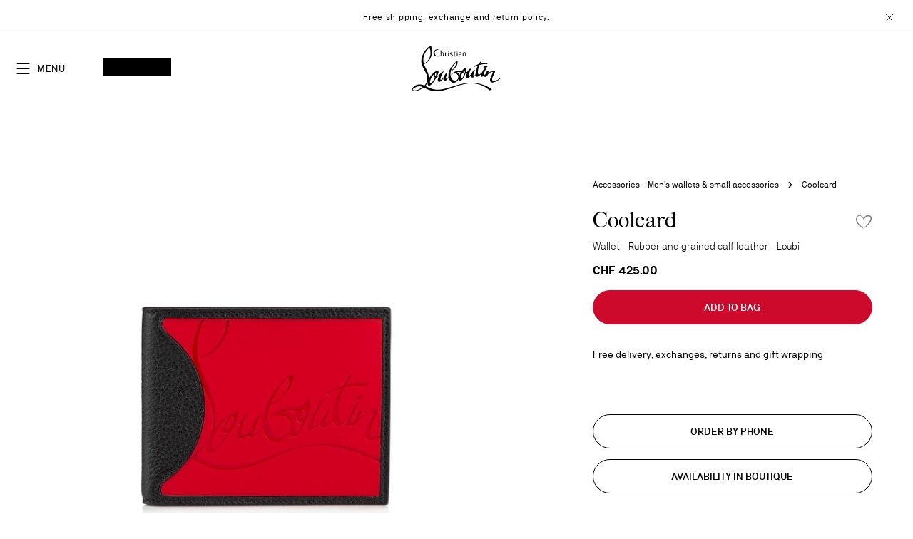

--- FILE ---
content_type: text/html; charset=UTF-8
request_url: https://eu.christianlouboutin.com/ch_en/coolcard-loubi-black-3615482516757.html
body_size: 52820
content:
<!doctype html>
<html lang="en">
    <head prefix="og: http://ogp.me/ns# fb: http://ogp.me/ns/fb# product: http://ogp.me/ns/product#">
        <script>
    var BASE_URL = 'https\u003A\u002F\u002Feu.christianlouboutin.com\u002Fch_en\u002F';
    var require = {
        'baseUrl': 'https\u003A\u002F\u002Feu.christianlouboutin.com\u002Fstatic\u002Fversion1767705570\u002Ffrontend\u002FLouboutin\u002Frevamp_2026\u002Fen_GB'
    };</script>        <meta charset="utf-8"/>
<meta name="title" content="Coolcard - Wallet - Rubber and grained calf leather - Loubi - Christian Louboutin Switzerland"/>
<meta name="description" content="Christian Louboutin Switzerland Official Online Boutique - Coolcard  LOUBI/BLACK Calf leather Men available online and in stores. Discover more Small Leather Goods Christian Louboutin"/>
<meta name="robots" content="INDEX,FOLLOW"/>
<meta name="viewport" content="width=device-width, initial-scale=1"/>
<meta name="format-detection" content="telephone=no"/>
<title>Coolcard - Wallet - Rubber and grained calf leather - Loubi - Christian Louboutin Switzerland</title>

















<link  rel="icon" type="image/x-icon" href="https://eu.christianlouboutin.com/static/version1767705570/frontend/Louboutin/revamp_2026/en_GB/Magento_Enterprise/favicon.ico" />
<link  rel="shortcut icon" type="image/x-icon" href="https://eu.christianlouboutin.com/static/version1767705570/frontend/Louboutin/revamp_2026/en_GB/Magento_Enterprise/favicon.ico" />

<style type="text/css" data-type="criticalCss">
    @charset "UTF-8";.btn-with-icon .icon:after,.catalog-search-popup .button.action-search .icon.icon-search:before,.header.main .action .icon:before,.mgz-element .mgz-accoridon-icon-chevron,.mgz-icon{-webkit-font-smoothing:antialiased;-moz-osx-font-smoothing:grayscale;speak:none}h2,h3{line-height:3.8rem}.accordion-wrapper,.mgz-element-cover_with_title_revamp .image-wrapper>.mgz-video[Class] .mgz-video-image-overlay[Class] .mgz-video-embed-button[Class] .mgz-video-embed-buttonLabel,.mgz-element-row>.mgz-element-inner:before,.minicart-wrapper .block-minicart,.no-display,.page-footer,.page-main,.product-sticky-menu,[data-role=main-css-loader]{display:none}.mgz-btn,button{vertical-align:middle}.mgz-col-xs-12{-webkit-box-sizing:border-box;-moz-box-sizing:border-box;box-sizing:border-box;float:left}.modal-popup,.modal-slide{bottom:0;position:fixed;right:0;top:0;visibility:hidden;opacity:0}.block.block-search,.catalog-search-popup>.block,.mgz-element p:last-child,.mgz-element-text p:last-child,.mgz-element.mgz-element-accordion_section>.mgz-element-inner,ul ul{margin-bottom:0}.mgz-element .mgz-panels[data-spacing="0"][data-gap="0"]:not(.mgz-panels-no-fill-content) .mgz-panel:last-child .mgz-panel-body{border-bottom-width:1px}.mgz-element .mgz-panels[data-spacing="0"][data-gap="0"]>.mgz-panel.mgz-panel-first>.mgz-panel-body,.mgz-element .mgz-panels[data-spacing="0"][data-gap="0"]>.mgz-panel:not(.mgz-panel-first):not(.mgz-panel-last)>.mgz-panel-body{-webkit-border-radius:0;-moz-border-radius:0;border-radius:0}.mgz-element .mgz-panels[data-spacing="0"][data-gap="0"]>.mgz-panel.mgz-panel-last>.mgz-panel-body{border-top-left-radius:0;border-top-right-radius:0}.mgz-element .mgz-panels[data-spacing="0"][data-gap="0"]>.mgz-panel>.mgz-panel-body{border-top:0}.mgz-element .mgz-panel .mgz-panel-body{-webkit-border-radius:5px;-moz-border-radius:5px;border-radius:5px;-webkit-box-sizing:border-box;-moz-box-sizing:border-box;box-sizing:border-box;padding:0;display:none}h3{font-weight:300;font-size:3rem;margin-top:1.5rem;margin-bottom:1rem}#eis-badge .name-badge,.mgz-blurry-tiles-slider .text,.mgz-staggered-push .title,h1,h2,h3{font-family:Loubi,"Times New Roman",Georgia,Times,serif}.action.primary .main-cta-button,.header.main .minicart-wrapper .action.showcart .counter-number-sticky,.logo-wrapper h1,.mgz-banner,.product-item .product-item-details .text-muted,.product-item .product-item-name .product-item-link,.subtitle.f-caption-01[Class],body,button,input[type=email],input[type=text]{font-family:"NB Akademie",Arial,"Helvetica Neue",Helvetica,sans-serif}.m-0{margin:0!important}.text-muted{color:#707070}.btn-with-icon .icon{font-family:clb-icons}.btn-with-icon .icon:after{font-size:1.6rem;line-height:1;color:#000;margin:0 0 0 .8rem;vertical-align:text-bottom;display:inline-block;font-weight:400;overflow:hidden;text-align:center}.product-item-name{font-weight:400;-moz-hyphens:auto;-ms-hyphens:auto;-webkit-hyphens:auto;display:block;hyphens:auto;margin:5px 0;word-wrap:break-word}.product-image-photo{bottom:0;display:block;height:auto;left:0;margin:auto;max-width:100%;position:absolute;right:0;top:0}@media only screen and (max-width:840px){.cms-home.cms-index-index .logo-wrapper .logo img.logo-mobile,.gallery-before-js,.logo img.logo-desktop,.mgz-blurry-tiles-slider .mgz-carousel.tiles .nav button,.mgz-blurry-tiles-slider .mgz-carousel.tiles .points,.panel.wrapper{display:none}.d-desktop,.gallery-placeholder:not(.fotorama--fullscreen) .fotorama__nav-wrap{display:none!important}.header.content,.page-main{padding-left:0;padding-right:0}.logo{display:-webkit-flex;display:-ms-flexbox;display:flex;-webkit-align-items:center;-ms-align-items:center;align-items:center;justify-content:center;position:absolute;top:0;left:0;z-index:70}.cms-home .logo{box-shadow:none}.action.towishlist.btn-with-icon .icon:after{transform:scale(.75)}.panel.header{padding:0 3.2rem}.panel.header .links{border-top:.1rem solid #e5e5e5;border-bottom:.1rem solid #e5e5e5;padding:1.6rem 0;margin-top:2.4rem;position:relative}.panel.header .links li{display:block;padding:.8rem 0}.panel.header .links li a{padding:0}.page-main{position:relative}.header.main a.action,.header.main button.action{vertical-align:middle}.header.main a.action .title,.header.main button.action .title,.header.main button.action strong{font-size:1.4rem;line-height:2.2rem}.header.main button.action.nav-toggle{background-position:-1000px;background-repeat:no-repeat}.header.main a.action.account .title,.header.main a.action.wishlist .title,.header.main button.action.account .title,.header.main button.action.nav-toggle strong,.header.main button.action.search strong,.header.main button.action.showcart .text .title{height:0;opacity:0}.header.main button.action.showcart .text{height:0}.header.main .minicart-wrapper .action.showcart,.product-item .product-item-name{margin-top:0}.cms-home.cms-index-index .logo-wrapper .logo{background-color:transparent;width:auto;height:auto;margin:0}.cms-home.cms-index-index .logo-wrapper .logo img.logo-desktop{display:block}.page-footer .footer.content .mgz-element-button{margin:0}.page-footer .mgz-element-accordion .mgz-panel .mgz-panel-body-inner{margin-top:1.2rem;padding:0}.page-footer .footer.content:not(.top) .mgz-element-accordion .mgz-panel .mgz-panel-heading.mgz-icon-position-right .has-icon{padding:0!important;margin:0;border:none;display:block;position:relative;width:100%;text-align:left}.product-item .product-item-details{margin-top:1.2rem}.product-item .product-item-details .text-muted{min-height:1.8rem;line-height:1.8rem;font-size:1.2rem}.product-item .product-item-name .product-item-link{font-size:1.6rem}.product-item .product-item-photo{padding:110% 0 0}.mgz-carousel.tiles{position:relative;z-index:1}.mgz-carousel.tiles .item{overflow:hidden;width:100%;border-radius:2px;box-shadow:0 0 10px 0 rgba(0,0,0,.15)}.mgz-carousel.tiles .item img{display:block;width:100%;height:auto}.product-carousel{padding:0 1.6rem}.product-carousel .mgz-product-items:not(.slick-initialized) .product-item{padding:0 .8rem}.product-carousel.major .mgz-product-items{margin:auto}.product-carousel.major .mgz-product-items:not(.slick-initialized) .product-item{width:50%}.slick-slide{float:left}.mgz-staggered-push .title{font-size:2.4rem!important}.cms-index-index .mgz-element-blurry_tiles_slider{margin-bottom:2.4rem}.mgz-blurry-tiles-slider .mgz-carousel.tiles:before{height:430px;padding-top:0}.mgz-blurry-tiles-slider .mgz-carousel.tiles .item{top:62px!important;width:310px!important;height:306px!important}.mgz-blurry-tiles-slider .mgz-carousel.tiles .item img{height:100%!important}.mgz-blurry-tiles-slider .content{text-align:center;top:50%;transform:translate(-50%,-50%);width:310px;padding-left:24px;padding-right:24px;left:50%}.mgz-blurry-tiles-slider .content .text{font-size:2.4rem;line-height:3.2rem}.mgz-blurry-tiles-slider .mgz-button{bottom:1.6rem;left:50%;transform:translateX(-50%);margin-bottom:0;margin-top:0;position:absolute}.mgz-blurry-tiles-slider .mgz-button .action{padding:.8rem 2.4rem;font-size:1.2rem;line-height:1.2}.mgz-blurry-tiles-slider .media .d-mobile:before{content:" ";top:0;width:100%;height:100%;position:absolute;display:block;opacity:.5;background-image:linear-gradient(to bottom,rgba(0,0,0,0) -7%,#000)}.mgz-blurry-tiles-slider.before-loading .mgz-carousel.tiles .item:first-child{left:50%}.mgz-banner .description,.mgz-banner .title{text-align:left}.mgz-banner .title{display:flex}.mgz-banner .title .content{flex-grow:1}.mgz-banner .title .btn-display{margin-left:.8rem}.mgz-banner .hide-banner{font-weight:400;margin-top:8px;margin-bottom:8px}.mgz-element-button{margin-bottom:3.2rem}.catalog-search-popup .button.action-search{top:0}.header.content{width:8rem}.header.content .header.main{height:58px;bottom:0;left:0;right:0;z-index:97}.header.content .header.main .logo-wrapper{top:0;width:9.5rem}.mgz-element-row>.mgz-element-inner .main-title.f-title-01[Class]{font-size:3.2rem;line-height:4rem}}
/*!*.form-address-edit .actions-toolbar .action.primary *!{*/
.action.towishlist .icon:after{content:"";width:2rem;height:2rem}.mgz-element-accordion .mgz-panel .mgz-panel-body-inner{padding-bottom:2.4rem}.product-carousel .product-item img{box-shadow:none}.catalog-product-view .page-main,.logo,.mgz-banner .banner[data-index="0"],.product-carousel .mgz-product-items,.product-item .product-item-details .text-muted,body.cms-index-index .page-footer,body.cms-index-index .page-main,header,main,nav{display:block}.product-item .product-item-details .product-item-name .product-item-link{word-break:normal;hyphens:none;-webkit-hyphens:none;-moz-hyphens:none;-ms-hyphens:none}.product-item .product-item-name{display:-webkit-flex;display:-ms-flexbox;display:flex;justify-content:space-between;padding-right:.8rem}.product-item .product-item-name>h3{font-size:inherit;line-height:inherit;margin:0;text-align:left}.product-item .product-item-name .product-item-link{font-size:1.8rem;line-height:2.4rem;font-weight:500;-webkit-hyphens:none;-moz-hyphens:none;hyphens:none}.product-item .product-item-name .towishlist{border:none;padding:0;background:0 0;margin:1px 0 auto}.product-item .product-item-name .towishlist:after{width:calc(1.6rem + 1px)}.product-item .product-image-photo{top:auto;bottom:0;width:85%}*,.columns .column.main,.product-item,.search-autocomplete,[class^=mgz-hover-],[class^=mgz-hover-] :after,[class^=mgz-hover-] :before,[class^=mgz-hover-]:after,[class^=mgz-hover-]:before{box-sizing:border-box}.action.primary .main-cta-button{text-transform:uppercase;font-size:1.4rem;font-weight:400;line-height:2.2rem!important;cursor:pointer;flex-flow:wrap;justify-content:center;padding:.6rem 3.2rem;transition:.3s;display:inline-flex;color:#fff;background-color:transparent;border-radius:0;border:.1rem solid #fff;letter-spacing:.07rem}.subtitle.f-caption-01[Class]{font-size:1.4rem;line-height:2.2rem;font-weight:400;margin:0;color:#fff}body[class*=cms-home].white-header .header.content .header.main .logo-wrapper img{filter:invert(1)}.main-title.f-title-01{text-transform:uppercase;font-family:Loubi,"Times New Roman",Georgia,Times,serif;font-weight:400;margin:0;color:#fff}.header.content .header.main{display:flex;justify-content:space-between;align-items:center;width:100%;padding:0 2rem;position:relative}.header.content .header.main .links-container{display:flex;gap:1.2rem;max-width:14rem;flex-basis:content}.header.content .header.main .logo-wrapper{position:absolute;left:50%;transform:translate(-50%,-50%);top:50%;float:none;max-width:none}.header.content .header.main .action-gift.action.nav-toggle,.header.content .header.main .cart.table-wrapper .actions-toolbar>.action.action.nav-toggle,.header.content .header.main a.action.nav-toggle,.header.content .header.main button.action.nav-toggle{width:33.33%;display:flex;align-items:center}.nav-sections{position:fixed;top:0;left:0;opacity:0;transform:translate(-100%)}.header.content .header.main .links-container>div .action .title,.header.content .header.main .links-container>div .action strong,.mgz-element-single_image .mgz-element-inner{font-size:0}.mgz-element-cover_with_title_revamp.mgz-is-full-height .mgz-element-inner{display:flex;flex-direction:column;flex-grow:1}.mgz-element-cover_with_title_revamp .image-wrapper>.mgz-video .mgz-video-image-overlay[Class]{bottom:2rem;top:inherit;left:calc(2rem + 2.4rem + 1.2rem);padding:0;z-index:4;width:2.4rem!important;height:2.4rem!important;background:0 0;border:none}.mgz-element-cover_with_title_revamp .mgz-element-inner .cover-overlay-box{position:absolute;bottom:0;left:0;right:0;text-align:center;padding:6.4rem 2rem 4.8rem;display:flex;flex-direction:column;align-items:center;z-index:3;color:#000}.mgz-element-cover_with_title_revamp .mgz-element-inner .cover-overlay-box .cover-content-box{display:flex;flex-direction:column;align-items:center;gap:2.4rem}.mgz-element-cover_with_title_revamp .mgz-element-inner .cover-overlay-box .titles-wrap{display:flex;flex-direction:column;margin:0;padding:0;font-size:inherit;line-height:inherit}.mgz-element-cover_with_title_revamp.mgz-is-full-height .mgz-element-inner .image-wrapper,.mgz-element-cover_with_title_revamp.mgz-is-full-height .mgz-element-inner .mgz-block,.mgz-element-cover_with_title_revamp.mgz-is-full-height .mgz-element-inner .mgz-block-content{display:flex;flex-direction:column;flex-grow:1;position:relative}.mgz-element-cover_with_title_revamp.mgz-is-full-height .image-wrapper>.mgz-video,.mgz-element-cover_with_title_revamp.mgz-is-full-height .image-wrapper>picture{aspect-ratio:auto;height:100%;width:100%;margin:0;max-width:none}.mgz-element-cover_with_title_revamp.mgz-is-full-height .image-wrapper>.mgz-video:before,.mgz-element-cover_with_title_revamp.mgz-is-full-height .image-wrapper>picture:before{background-color:rgba(0,0,0,.24);z-index:2;pointer-events:none;width:100%;height:100%;display:block;position:absolute;top:0;left:0;content:""}.mgz-is-full-height{position:fixed;top:0;width:100%;height:100vh}.header.content,.mgz-banner,.mgz-video,body,html{position:relative}.header.content .header.main .action-gift.action.nav-toggle>.icon:before,.header.content .header.main .cart.table-wrapper .actions-toolbar>.action.action.nav-toggle>.icon:before,.header.content .header.main a.action.nav-toggle>.icon:before,.header.content .header.main button.action.nav-toggle>.icon:before{font-size:2.4rem;line-height:2.4rem;color:inherit;content:"\ea12";font-family:clb-icons-revamp;vertical-align:middle;display:inline-block;font-weight:400;overflow:hidden;text-align:center}.mgz-banner .banner{padding:0;font-weight:400;letter-spacing:.7px;font-size:1.2rem;line-height:1.6rem}.mgz-banner{font-size:1.4rem;width:100%;color:#000;background:#fff;padding:0 3.2rem;z-index:80}@media all and (min-width:841px),print{h1,h2{font-size:4.8rem}.header.content .header.main .logo-wrapper{max-width:none;width:9.5rem}.header.content .header.main .links-container{gap:1.6rem}.header.main>:not(.logo-wrapper){max-width:10%}.accessibility-control-btn,.switcher-language .switcher-trigger{padding:0;line-height:inherit;border:0}.header.content:after,.header.content:before{content:"";display:table}.header.content:after{clear:both}.column.main{box-sizing:border-box;min-height:300px}h1{margin-bottom:40px}.header.content,.page-header .header.panel,.page-main{box-sizing:border-box;margin-left:auto;margin-right:auto;max-width:1320px;padding-left:20px;padding-right:20px;width:100%}.page-main{width:100%}.columns{display:block}.page-layout-1column .column.main{width:100%;-ms-flex-order:2;-webkit-order:2;order:2}.d-mobile{display:none!important}.header.main button.action.nav-toggle,.logo-wrapper img.logo-mobile,.mgz-carousel.tiles .nav{display:none}.mgz-element-row>.mgz-element-inner{position:relative}.search-autocomplete{margin-top:0}.block.newsletter .magezon-builder{max-width:63rem;margin:auto}.header.panel{display:-webkit-flex;display:-ms-flexbox;display:flex;-webkit-align-items:center;-ms-align-items:center;align-items:center;justify-content:flex-end;min-height:5.4rem}.header.content,.panel.header{display:-webkit-flex;display:-ms-flexbox;-webkit-align-items:center}.header.panel .switcher{margin-left:2.4rem}.header.content{padding-top:2.4rem;display:flex;-ms-align-items:center;align-items:center;justify-content:flex-end;height:9.6rem}.page-header{z-index:50}.page-header .panel.wrapper{border-bottom:.1rem solid #e5e5e5}.logo-wrapper,.mgz-banner .description,.mgz-banner .title{text-align:center}.logo-wrapper img{margin:auto}.mgz-element-tags_slider{margin:3.2rem 0}.cms-index-index .mgz-element-tags_slider{margin:1.6rem 0}.mgz-element-tags_slider .mgz-tag-slide .mgz-btn.mgz-link{border-radius:4.2rem;font-size:1.6rem;padding:1.3rem 2rem}.panel.header{display:flex;-ms-align-items:center;align-items:center;justify-content:flex-end;padding:1.5rem 2rem}.panel.header .links{margin-bottom:0;margin-right:auto;padding:0}.panel.header .links li{display:inline-block;padding:0}.panel.header .links li a{padding-right:2.7rem}.header.main{width:100%;display:-webkit-flex;display:-ms-flexbox;display:flex;-webkit-align-items:center;-ms-align-items:center;align-items:center;justify-content:flex-end}.header.main>*{float:none;max-width:11rem}.header.main .action:before{font-size:2.2rem;top:-3.6rem}.header.main .action .icon:before{font-size:2.4rem}.header.main .action .title,.header.main .action strong{font-size:1.4rem}.mgz-element-row>.mgz-element-inner h2{font-size:3.8rem}.mgz-element-row>.mgz-element-inner:before{margin-left:calc(-50vw + 50%);z-index:-1}.mgz-staggered-push .title{font-size:4.8rem!important}.mgz-element-blurry_tiles_slider{margin-bottom:6.4rem}.mgz-blurry-tiles-slider{padding-bottom:70px}.mgz-blurry-tiles-slider .item{width:57.5%!important;left:38%!important;top:24px!important;max-width:736px;max-height:480px;aspect-ratio:1.53333333}.mgz-blurry-tiles-slider .content{right:35px;top:50%;width:27.5%;max-width:353px;z-index:1;transform:translateY(-50%);margin-top:38px}.mgz-blurry-tiles-slider .content:not(.show){opacity:0}.mgz-blurry-tiles-slider .content .text{font-size:3.8rem;margin:inherit;text-align:left;font-weight:inherit;line-height:inherit}.mgz-blurry-tiles-slider .content .mgz-button{margin-bottom:0;margin-top:24px}.mgz-blurry-tiles-slider .mgz-carousel:before{height:35vw;max-height:480px}.mgz-blurry-tiles-slider .mgz-carousel.tiles .item .mgz-video{padding-top:0;padding-bottom:0;max-width:none}.mgz-banner,.mgz-banner .title{font-weight:500}.mgz-banner .hide-banner{margin-top:12px;margin-bottom:24px}.mgz-button:not(.as-link){margin:1.6rem 0 4.8rem}.mgz-button:not(.as-link):after,.mgz-button:not(.as-link):before{top:-2.9rem;left:-17rem;height:13.8rem;width:11.9rem}.catalog-search-popup .button.action-search{top:-4px}.catalog-search-popup .slider-search{margin-top:3.2rem}.catalog-search-popup #search_autocomplete{min-height:calc(100vh - 167px);margin-top:3.2rem}.header.content,.navigation,.page-header .header.panel,body[class*=cms-home] .page-main{max-width:100%;padding-left:0;padding-right:0}.header.content .header.main button.action.nav-toggle strong.label__menu{font-size:1.4rem;color:#000;text-transform:uppercase;padding-left:.8rem;letter-spacing:.05rem;line-height:2.2rem}.mgz-element-row>.mgz-element-inner .main-title.f-title-01{font-size:4rem;line-height:5rem}.mgz-element-cover_with_title_revamp.hero-fixed,.mgz-element-cover_with_title_revamp.mgz-is-full-height{height:calc(100vh - 4rem)}.mgz-element-cover_with_title_revamp .mgz-element-inner .cover-overlay-box{padding:12.8rem 2rem 6.4rem}}.mgz-icon,button,video{display:inline-block}.mgz-btn,.mgz-single-image-wrapper{display:inline-block;font-size:1.4rem}.catalog-search-popup .search-content,.page-layout-1column,.page-wrapper,body{overflow-x:hidden}.magezon-builder p,.mgz-element-text p:first-child,h1,p,ul,ul>li{margin-top:0}.mgz-element-tags_slider .slick-arrow.slick-slide-next .icon:before,.mgz-element-tags_slider .slick-arrow.slick-slide-prev .icon:before{font-size:2.5rem;content:"\e904";font-family:clb-icons;overflow:hidden;-webkit-font-smoothing:antialiased;-moz-osx-font-smoothing:grayscale;speak:none}.action.skip:not(:focus),.sr-only{border:0;clip:rect(0,0,0,0);height:1px;margin:-1px;overflow:hidden;padding:0;position:absolute;width:1px}.mgz-blurry-tiles-slider .blurry-wrapper,.mgz-hover-main{overflow:hidden}.mgz-icon{text-transform:none}.mgz-icon:before{font-family:inherit}[class*=mgz-col-]{width:100%;float:left}.mgz-col-md-3,.mgz-col-md-4,.mgz-col-md-9,.mgz-col-xs-12{position:relative;min-height:1px;-webkit-box-sizing:border-box;-moz-box-sizing:border-box;box-sizing:border-box}.mgz-carousel .product-item .product-item-info,.mgz-col-xs-12,.mgz-product-items .product-item-info{width:100%}.mgz-container{max-width:100%;margin:0 auto}.mgz-element .mgz-accoridon-icon-chevron,.mgz-icon{font-family:Magezon-Icons!important;font-style:normal;font-weight:400;font-variant:normal;text-transform:none;line-height:1}.mgz-btn:not(.primary){-webkit-box-shadow:none;-moz-box-shadow:none;box-shadow:none}.mgz-element-inner{height:100%;position:relative}.mgz-btn,.mgz-element-single_image img,img{height:auto;max-width:100%}.inner-content:after,.mgz-carousel:before{content:" ";display:table;clear:both}.inner-content{width:100%;max-width:100%;margin:0 auto;height:100%}.page-main .magezon-builder-preload .mgz-element{z-index:0}.mgz-element{position:relative;text-align:left}.mgz-element .title{font-weight:400}.mgz-element-row.mgz-container{float:none;margin:0 auto}.mgz-element-column.mgz-element-column-empty>.mgz-element-inner{padding:0;margin:0}.mgz-element-heading-text{margin:0;color:inherit;font-family:Loubi,"Times New Roman",Georgia,Times,serif}.mgz-btn,a.mgz-btn{color:#333}.mgz-single-image-wrapper{line-height:0;max-width:100%;position:relative}.mgz-single-image-wrapper a{line-height:0;font-size:0;overflow:hidden;display:block}.mgz-single-image-wrapper img{border-color:#ebebeb}.mgz-single-image-wrapper .image-content{padding:10px 20px;text-align:left;line-height:initial;clear:both;z-index:1;position:absolute}.minicart-notification-wrapper:after,.minicart-wrapper:after{background-color:rgba(0,0,0,.5);position:fixed;right:0;visibility:hidden;width:100%;top:0;left:0}.mgz-single-image-wrapper .mgz-flex-position-below .image-content{padding:10px 0;position:static}.magezon-builder img,.magezon-builder video,video{max-width:100%}.mgz-carousel .product-item{list-style:none;margin:0;padding:0;max-width:100%}@media (min-width:768px){.mgz-col-md-3,.mgz-col-md-4,.mgz-col-md-9{float:left}.mgz-col-md-9{width:75%}.mgz-col-md-4{width:33.33333333%}.mgz-col-md-3{width:25%}}.magezon-builder *{-webkit-box-sizing:border-box;-moz-box-sizing:border-box;box-sizing:border-box}@media all and (min-width:768px){html{height:auto!important}}.mgz-btn{-webkit-box-shadow:none;-moz-box-shadow:none;box-shadow:none;-webkit-box-sizing:border-box;-moz-box-sizing:border-box;box-sizing:border-box;-webkit-border-radius:5px;-moz-border-radius:5px;border-radius:5px;margin:0;text-align:center;background-image:none;word-wrap:break-word;text-decoration:none;position:relative;line-height:normal;padding:10px 20px;background-color:#e3e3e3}.mgz-video video{position:absolute;top:0;left:0;height:100%;width:100%;border:0;object-fit:cover}.mgz-element .mgz-panel .mgz-panel-heading .mgz-panel-heading-title button{margin:0;padding:0;font-size:22px}.mgz-element .mgz-panel .mgz-panel-heading button>i{-webkit-transform:translate(-50%,-50%);-moz-transform:translate(-50%,-50%);-ms-transform:translate(-50%,-50%);-o-transform:translate(-50%,-50%);position:absolute;top:50%;left:50%;font-size:14px}.mgz-element .mgz-accoridon-icon-chevron:before{content:"\e61c";content:"\e622"}nav ul{list-style:none}img{border:0}html{font-size:62.5%;-webkit-text-size-adjust:100%;-ms-text-size-adjust:100%;font-size-adjust:100%}body{margin:0;padding:0;color:#000;font-style:normal;font-weight:400;line-height:1.42857143;font-size:1.4rem;background-color:#fafafa}p,ul>li{margin-bottom:1rem}strong{font-weight:700}h1,h2{font-weight:300;margin-bottom:2rem;text-align:center}i{font-style:italic}h1{line-height:4.8rem;font-size:3.8rem}h2{font-size:3rem;margin-top:2.5rem}button,input[type=email],input[type=text]{color:#000;font-size:1.4rem;box-sizing:border-box}.mgz-button.as-link .mgz-link:visited,a,a:visited{color:#000;text-decoration:none}ul{margin-bottom:2.5rem}button{background:#fff;border:.1rem solid #000;font-weight:500;margin:0;padding:1.2rem 3.2rem;line-height:2.2rem}button.action.primary[disabled],button.action[disabled],button[disabled]{opacity:.5}input[type=email],input[type=text]{background:padding-box #fff;border:.1rem solid #909090;border-radius:.4rem;height:5.6rem;line-height:1.42857143;padding:0;vertical-align:baseline;width:100%}input[type=email]::-moz-placeholder,input[type=text]::-moz-placeholder{color:#c2c2c2}input[type=email]::-webkit-input-placeholder,input[type=text]::-webkit-input-placeholder{color:#c2c2c2}input[type=email]:-ms-input-placeholder,input[type=text]:-ms-input-placeholder{color:#c2c2c2}input[type=checkbox]{margin:2px 5px 0 0;position:relative;top:2px}input::-moz-focus-inner{border:0;padding:0}.block{margin-bottom:40px}.header.content:after,.header.content:before{content:"";display:table}.header.content:after{clear:both}.columns{display:-webkit-flex;display:-ms-flexbox;display:flex;-webkit-flex-wrap:wrap;flex-wrap:wrap;box-sizing:border-box}.columns:after{clear:both;content:" ";display:block;height:0;overflow:hidden;visibility:hidden}.columns .column.main{padding-bottom:40px;-webkit-flex-basis:auto;flex-basis:auto;-webkit-flex-grow:1;flex-grow:1;-ms-flex-order:1;-webkit-order:1;order:1;width:100%;max-width:100%}.button.action.primary,a.button.action,button.action,button.action.primary{display:inline-block;padding:1.2rem 3.2rem;font-size:1.4rem;box-sizing:border-box;font-weight:500;font-family:"NB Akademie",Arial,"Helvetica Neue",Helvetica,sans-serif;vertical-align:middle}.cms-index-index .columns .column.main,.mgz-blurry-tiles-slider .mgz-carousel.tiles .item .mgz-video{padding-bottom:0}.mgz-element-column>.mgz-element-inner{padding:0}.message.global p,.mgz-child:not(:last-child)>.mgz-element-inner,.mgz-element-tags_slider .mgz-tags-slider .mgz-carousel,.panel.header .links li,.switcher-language{margin:0}.magezon-builder{position:relative;z-index:2;display:contents}.field-error{margin-top:7px;color:#e02b27;font-size:1.2rem}a.button,button{-webkit-appearance:none;-moz-appearance:none;appearance:none}.button.action.primary,button.action.primary{background:#ce0a2c;border:.1rem solid #ce0a2c;color:#fff}.catalog-search-popup .button.action-search .icon.icon-search,.header.main .action .icon,.mgz-element-tags_slider .slick-arrow.slick-slide-next .icon,.mgz-element-tags_slider .slick-arrow.slick-slide-prev .icon,a.action.primary{display:inline-block;text-decoration:none}a.button.action,button.action{background:#fff;border:.1rem solid #000;color:#000;margin:0;line-height:2.2rem;border-radius:3.2rem;text-transform:uppercase}#eis-badge .name-badge{background:#fafafa;color:#000;margin-bottom:0;text-align:center;padding:0}.minicart-notification-wrapper:after{content:"";height:100%;opacity:0;z-index:109}.minicart-wrapper:after{content:"";height:100%;opacity:0;z-index:101}.product-item:nth-child(odd){margin-left:0}.product-item-info{max-width:100%;width:152px}.page-wrapper{position:relative;display:-webkit-flex;display:-ms-flexbox;display:flex;-webkit-flex-direction:column;-ms-flex-direction:column;flex-direction:column;min-height:100vh}.header-banner{padding:1.2rem 2rem;min-height:4.8rem;display:flex;align-items:center;justify-content:center;width:100%;border-bottom:.1rem solid #e5e5e5;background:#fff;position:relative}.mgz-banner>button{background:0 0;border:0;padding:0;position:absolute;top:50%;right:2px;transform:translateY(-50%);z-index:81;line-height:inherit}.mgz-banner>button.rotation-control{left:4px;right:auto}.mgz-banner .icon:before{content:"";width:22px;height:22px;display:inline-block;vertical-align:middle}.page-header{background-color:#fff;position:relative}body[class*=cms-home] .header.content{background:0 0;position:absolute;display:flex;align-items:center;justify-content:flex-start;padding-top:0;z-index:99;width:100%}.logo img{display:block;height:auto}.message.global.noscript{margin:0;padding:10px 20px;display:block;line-height:1.2em;font-size:1.3rem;background:#ffee9c;border-color:#d6ca8e;color:#000}.mgz-element-tags_slider{width:100%;padding:0;margin:1.6rem 0 3.2rem;position:relative}.cms-index-index .mgz-element-tags_slider{margin-top:1.2rem}.mgz-element-tags_slider .mgz-tags-slider{white-space:nowrap;margin:0;padding:0 2rem;text-align:center;font-size:0;position:relative}.mgz-element-tags_slider .mgz-tags-slider::-webkit-scrollbar{display:none}.mgz-element-tags_slider .mgz-tags-slider .mgz-tag-slide{padding-right:.8rem;font-size:1.4rem}.mgz-element-tags_slider .slick-arrow{border:0;padding:0;width:5rem;position:absolute;top:0;bottom:0;z-index:1}.header .logo-monogram,.header.main .action.hide,.header.main .minicart-wrapper .action.showcart .counter.qty.empty,.mgz-element-tags_slider .slick-arrow.slick-slide-next:not(.slick-control),.mgz-element-tags_slider .slick-arrow.slick-slide-prev:not(.slick-control),.mgz-element-tags_slider .slick-arrow:before,.mgz-element-tags_slider .slick-arrow:not(.slick-control),.mgz-element-tags_slider .slick-slide-next,.mgz-element-tags_slider .slick-slide-prev{display:none}.mgz-element-tags_slider .slick-arrow .icon{position:absolute;top:50%;right:5px;transform:translateY(-50%);width:1.8rem}.mgz-element-tags_slider .slick-arrow.slick-slide-prev{left:0;background:linear-gradient(to right,#fafafa 28%,rgba(250,250,250,0) 100%)}.mgz-element-tags_slider .slick-arrow.slick-slide-prev .icon:before{line-height:inherit;color:#000;vertical-align:middle;display:inline-block;font-weight:400;text-align:center;margin-left:-40px}.mgz-element-tags_slider .slick-arrow.slick-slide-next{right:0;background:linear-gradient(to right,rgba(250,250,250,0) 0,#fafafa 72%)}.mgz-element-tags_slider .slick-arrow.slick-slide-next .icon:before{line-height:inherit;color:#000;vertical-align:middle;display:inline-block;font-weight:400;text-align:center;margin-left:-3px;transform:scaleX(-1)}.mgz-element-tags_slider .mgz-tag-slide{display:inline-block;margin-bottom:0}.mgz-element-tags_slider .mgz-tag-slide .mgz-btn.mgz-link{border:.1rem solid #000;background-color:transparent;border-radius:2rem;font-weight:500;font-size:1.2rem;padding:.8rem 1.6rem}@media only screen and (max-width:639px){.mgz-carousel.tiles{position:relative;z-index:1}.mgz-carousel.tiles:before{content:"";display:block;padding-top:150%}.mgz-carousel.tiles .mgz-video video{background-color:#fff}}input:-webkit-autofill{-webkit-text-fill-color:#000}input[type=checkbox]:not(.toggle){height:0;width:0;opacity:0;position:relative;margin:0;padding:0}input[type=checkbox]:not(.toggle)+label{display:block;padding-left:3rem;position:relative}input[type=checkbox]:not(.toggle)+label .icon:before{background:0 0;border:.1rem solid #000;content:"";display:block;height:1.6rem;position:absolute;left:0;top:0;width:1.6rem}.header.main .action.search .icon:before{content:"\e915"}.header.main .action.account .icon.icon-account:before{content:"\e921"}.panel.header .links{list-style-type:none}.panel.header .links li a{font-weight:500;text-transform:uppercase;padding-left:2.5rem;position:relative}.panel.header .links li a.contact .icon,.panel.header .links li a.storeloc .icon{position:absolute;top:-3px;left:0;font-size:1.6rem;line-height:1.5;font-family:clb-icons}.panel.header .links li a.contact .icon:before{content:"\e909"}.panel.header .links li a.storeloc .icon:before{content:"\e918"}.header.main .action.wishlist .title{text-transform:capitalize}.header.main>*{float:left;text-align:center;max-width:20%;width:100%}.header.main>*>.action:before{height:2px;background:#ce0a2c;position:absolute;width:100%;left:0;top:-1rem}.header.main .action{display:inline-block;position:relative;background:0 0;-moz-box-sizing:content-box;border:0;box-shadow:none;line-height:inherit;margin:0;padding:0;text-decoration:none;text-shadow:none;font-weight:400;border-radius:0}.header.main .action .icon:before{font-size:1.8rem;line-height:1.5;color:#000;content:"\e901";font-family:clb-icons;vertical-align:middle;display:inline-block;font-weight:400;overflow:hidden;text-align:center}.header.main .action .title,.header.main .action strong{display:block;font-weight:400;text-transform:initial}.header.main .minicart-wrapper .action.showcart .counter-number{display:block;position:absolute;right:50%;top:-3px;transform:translateX(calc(50% + 14px));color:#fff;font-size:.8rem;line-height:1.2rem;width:1.2rem;text-align:center}.header.main .minicart-wrapper .action.showcart .counter-number:before{display:block;position:absolute;content:"";background:#ce0a2c;border-radius:50%;width:1.2rem;height:1.2rem;top:50%;left:50%;transform:translate(-48%,-50%);z-index:-1}.header.main .minicart-wrapper .action.showcart .counter-number-sticky{position:absolute;top:0;left:0;bottom:0;right:0;padding-top:13px;font-size:10px;display:none;font-weight:500}.header.main .minicart-wrapper .action.showcart .counter-number-sticky:after{background:#ce0a2c;border-radius:50%;content:"";width:8px;height:8px;position:absolute;right:-7px;top:-1px}.logo-wrapper h1{font-size:1.4rem;margin:0;line-height:1.42857143;font-weight:400}.sticky-container{position:fixed;top:0;width:100%;z-index:40;box-shadow:0 1px 4px 0 rgba(0,0,0,.08);background:#fff}.page-footer .mgz-element .mgz-panel .mgz-panel-heading .mgz-panel-heading-title button{font-family:Loubi,"Times New Roman",Georgia,Times,serif;font-weight:400}.mgz-element .mgz-accoridon-icon-chevron:before{font-family:clb-icons;content:"\e903";font-size:25px}.mgz-element-accordion .mgz-panel .mgz-panel-heading.mgz-icon-position-right i{right:0;left:auto}.mgz-element-single_image .mgz-image-link a{text-decoration:none}.mgz-banner .banner a,.mgz-banner .description a,.mgz-banner .hide-banner{text-decoration:underline}.product-item{vertical-align:top;margin-left:2rem;margin-top:2rem;font-size:1.6rem}.mgz-carousel.tiles .mgz-video,.mgz-carousel.tiles picture{max-width:410px;padding-bottom:150%}.mgz-carousel.tiles .mgz-video{height:100%}.mgz-carousel.tiles video{object-fit:cover;border-radius:.3rem}.mgz-video .mgz-video-sound-control-wrapper .mgz-video-sound-control{position:absolute;left:10px;bottom:10px;width:38px;height:48px;z-index:15;border:0;padding:0;background:0 0}.mgz-video .mgz-video-sound-control-wrapper .mgz-video-sound-control .mgz-icon-sound{width:20px;height:20px;filter:invert(1);position:absolute;left:10px;bottom:10px}.product-carousel .mgz-carousel-wrapper{overflow-x:scroll;-webkit-overflow-scrolling:touch;padding-left:calc((100vw - 100%)/2);padding-right:calc((100vw - 100%)/2);margin-left:calc(-1*(100vw - 100%)/2);margin-right:calc(-1*(100vw - 100%)/2);-ms-overflow-style:none;scrollbar-width:none}.product-carousel .mgz-carousel-wrapper::-webkit-scrollbar{display:none}.product-carousel .mgz-product-items:not(.slick-initialized){margin-bottom:2rem;white-space:nowrap;font-size:0}.product-carousel .mgz-product-items:not(.slick-initialized) .product-item{display:inline-block;white-space:normal}.product-carousel.major{margin-top:2.4rem}.mgz-staggered-push .title{text-align:left;margin:0;line-height:1.42857143}.catalog-product-view .admin__data-grid-loading-mask,.catalog-product-view .product-reco-block-items-container,.catalog-product-view .push-cms-products,.catalog-search-popup .form.minisearch .actions-separator,.catalog-search-popup .form.minisearch .clear,.page.messages .messages>div:not(.message),.product-info-main{display:none}.page.messages .btn-alert-close{padding:0;border:none;position:absolute;top:16px;right:16px}.mgz-button.as-link{display:inline}.mgz-button.as-link .mgz-link{line-height:1.42857143;margin:0;padding:0;color:#000;background:0 0;border:0;display:inline;text-decoration:underline;font-weight:400}.mgz-button:not(.as-link){margin:1.2rem 0 3.2rem}.mgz-button:not(.as-link):after,.mgz-button:not(.as-link):before{display:block;position:absolute;top:.5rem;left:-8rem;height:8rem;width:8rem;background-size:contain}.mgz-video{margin-left:auto;margin-right:auto}.catalog-search-popup .button.action-search{padding:10px 0 10px 10px;border:none;background:0 0}.catalog-search-popup .button.action-search .icon.icon-search:before{font-size:2.4rem;line-height:1;color:inherit;content:"\e915";font-family:clb-icons;vertical-align:middle;display:inline-block;font-weight:400;overflow:hidden;text-align:center}.catalog-search-popup .slider-search{margin-top:2.4rem;margin-bottom:3.2rem}.catalog-search-popup .slider-search .mgz-element-tags_slider{margin:0 0 1px}.catalog-search-popup .slider-search .mgz-element-tags_slider .mgz-tag-slide .mgz-btn.mgz-link{padding:8px 16px}.catalog-search-popup .slider-search .mgz-tags-slider{padding-left:.1rem}.catalog-search-popup #search_autocomplete{min-height:calc(100vh - 160px);width:auto!important;padding:2.4rem 3.2rem;margin:2.4rem -3.2rem 0;background:#fafafa}.product-item .product-item-photo{background:#fff;box-shadow:0 2px 16px 0 rgba(0,0,0,.04);display:block;border-radius:50rem 50rem 0 0;overflow:hidden;position:relative}@media all and (min-width:841px) and (hover:hover),print and (hover:hover){.page-layout-1column .page-wrapper{overflow:unset}}@media only screen and (min-width:840px) and (max-width:1200px){.mgz-blurry-tiles-slider .content .text{font-size:3rem}}@media (min-width:900px){.mgz-blurry-tiles-slider .item .mgz-video{height:calc(100% + .6em)}}@media (min-width:1080px){.mgz-blurry-tiles-slider .item .mgz-video{height:calc(100% + .7em)}}@media all and (min-width:768px),print{.submenu-wrapper .mgz-element-row .mgz-element-row .inner-content .mgz-element-column{padding:0 12px}}button::-moz-focus-inner{padding:0;border:0}.mgz-element-cover_with_title_revamp .image-wrapper>.mgz-video img,.mgz-element-cover_with_title_revamp .image-wrapper>.mgz-video video,.mgz-element-cover_with_title_revamp .image-wrapper>a>picture img,.mgz-element-cover_with_title_revamp .image-wrapper>a>picture video,.mgz-element-cover_with_title_revamp .image-wrapper>picture img,.mgz-element-cover_with_title_revamp .image-wrapper>picture video{object-fit:cover;z-index:0;height:100%;position:absolute;top:50%;left:50%;transform:translate(-50%,-50%);width:calc(100% + .125rem)}.mgz-banner .banners-wrapper{text-align:center}.mgz-video .mgz-video-image-overlay{position:absolute;background-size:cover;background-position:50%;text-align:center}.mgz-banner .banner{margin-bottom:0;display:none}.mgz-element-row>.mgz-element-inner[Class] .subtitle.f-caption-01+.f-title-01.main-title{padding-top:.5rem}</style>

<link rel="preload" href="https://eu.christianlouboutin.com/static/version1767705570/frontend/Louboutin/revamp_2026/en_GB/css/styles-m.min.css" as="style"/>
<link rel="preload" href="https://eu.christianlouboutin.com/static/version1767705570/frontend/Louboutin/revamp_2026/en_GB/css/styles-l.min.css" as="style"
      media="screen and (min-width: 841px)"/>
<link rel="preload" href="https://eu.christianlouboutin.com/static/version1767705570/frontend/Louboutin/revamp_2026/en_GB/mage/menu.min.js" as="script"/>
<link rel="preload" href="https://eu.christianlouboutin.com/static/version1767705570/frontend/Louboutin/revamp_2026/en_GB/js/menu-custom.min.js" as="script"/>
<link rel="preload" href="https://eu.christianlouboutin.com/static/version1767705570/frontend/Louboutin/revamp_2026/en_GB/jquery/ui-modules/widgets/menu.min.js" as="script"/>
<link rel="preload" href="https://eu.christianlouboutin.com/static/version1767705570/frontend/Louboutin/revamp_2026/en_GB/Project_Catalog/js/search_modal.min.js" as="script"/>

<link id="c13cd52bf12118d8621cae5f6b542960" rel="stylesheet" media="print"  href="https://eu.christianlouboutin.com/static/version1767705570/frontend/Louboutin/revamp_2026/en_GB/mage/calendar.min.css" /><noscript><link rel="stylesheet" href="https://eu.christianlouboutin.com/static/version1767705570/frontend/Louboutin/revamp_2026/en_GB/mage/calendar.min.css" media="all" /></noscript><script nonce="Ymo3MjN4ZnA5MDV4Nm9pNWc3ZzY1YmFnd3hnaTRqcWk=">
                          document.getElementById("c13cd52bf12118d8621cae5f6b542960").addEventListener("load", function(){
                            this.media = "all";
                          });
                        </script>
<link id="1bcb1288ef7b03f755caf76d69e2c315" rel="stylesheet" media="print"  href="https://eu.christianlouboutin.com/static/version1767705570/frontend/Louboutin/revamp_2026/en_GB/css/styles-m.min.css" /><noscript><link rel="stylesheet" href="https://eu.christianlouboutin.com/static/version1767705570/frontend/Louboutin/revamp_2026/en_GB/css/styles-m.min.css" media="all" /></noscript><script nonce="Ymo3MjN4ZnA5MDV4Nm9pNWc3ZzY1YmFnd3hnaTRqcWk=">
                          document.getElementById("1bcb1288ef7b03f755caf76d69e2c315").addEventListener("load", function(){
                            this.media = "all";
                          });
                        </script>
<link id="9e9b8c9deba78052acb08e644f341b8d" rel="stylesheet" media="print"  href="https://eu.christianlouboutin.com/static/version1767705570/frontend/Louboutin/revamp_2026/en_GB/Adyen_Payment/css/adyen.min.css" /><noscript><link rel="stylesheet" href="https://eu.christianlouboutin.com/static/version1767705570/frontend/Louboutin/revamp_2026/en_GB/Adyen_Payment/css/adyen.min.css" media="all" /></noscript><script nonce="Ymo3MjN4ZnA5MDV4Nm9pNWc3ZzY1YmFnd3hnaTRqcWk=">
                          document.getElementById("9e9b8c9deba78052acb08e644f341b8d").addEventListener("load", function(){
                            this.media = "all";
                          });
                        </script>
<link id="1f3cdc383a1d4b3d019bd2e98adc41ea" rel="stylesheet" media="print"  href="https://eu.christianlouboutin.com/static/version1767705570/frontend/Louboutin/revamp_2026/en_GB/Magezon_Core/css/styles.min.css" /><noscript><link rel="stylesheet" href="https://eu.christianlouboutin.com/static/version1767705570/frontend/Louboutin/revamp_2026/en_GB/Magezon_Core/css/styles.min.css" media="all" /></noscript><script nonce="Ymo3MjN4ZnA5MDV4Nm9pNWc3ZzY1YmFnd3hnaTRqcWk=">
                          document.getElementById("1f3cdc383a1d4b3d019bd2e98adc41ea").addEventListener("load", function(){
                            this.media = "all";
                          });
                        </script>
<link id="ee0fef5cfbc16e7f6a3eeea8c33a1ebd" rel="stylesheet" media="print"  href="https://eu.christianlouboutin.com/static/version1767705570/frontend/Louboutin/revamp_2026/en_GB/Magezon_Core/css/owlcarousel/owl.carousel.min.css" /><noscript><link rel="stylesheet" href="https://eu.christianlouboutin.com/static/version1767705570/frontend/Louboutin/revamp_2026/en_GB/Magezon_Core/css/owlcarousel/owl.carousel.min.css" media="all" /></noscript><script nonce="Ymo3MjN4ZnA5MDV4Nm9pNWc3ZzY1YmFnd3hnaTRqcWk=">
                          document.getElementById("ee0fef5cfbc16e7f6a3eeea8c33a1ebd").addEventListener("load", function(){
                            this.media = "all";
                          });
                        </script>
<link id="d52787d5c0989e160e2351aad28e4b2f" rel="stylesheet" media="print"  href="https://eu.christianlouboutin.com/static/version1767705570/frontend/Louboutin/revamp_2026/en_GB/Magezon_Core/css/animate.min.css" /><noscript><link rel="stylesheet" href="https://eu.christianlouboutin.com/static/version1767705570/frontend/Louboutin/revamp_2026/en_GB/Magezon_Core/css/animate.min.css" media="all" /></noscript><script nonce="Ymo3MjN4ZnA5MDV4Nm9pNWc3ZzY1YmFnd3hnaTRqcWk=">
                          document.getElementById("d52787d5c0989e160e2351aad28e4b2f").addEventListener("load", function(){
                            this.media = "all";
                          });
                        </script>
<link id="c007e51b9e2bbe3f48303d31657f5e62" rel="stylesheet" media="print"  href="https://eu.christianlouboutin.com/static/version1767705570/frontend/Louboutin/revamp_2026/en_GB/Magezon_Core/css/mgz_font.min.css" /><noscript><link rel="stylesheet" href="https://eu.christianlouboutin.com/static/version1767705570/frontend/Louboutin/revamp_2026/en_GB/Magezon_Core/css/mgz_font.min.css" media="all" /></noscript><script nonce="Ymo3MjN4ZnA5MDV4Nm9pNWc3ZzY1YmFnd3hnaTRqcWk=">
                          document.getElementById("c007e51b9e2bbe3f48303d31657f5e62").addEventListener("load", function(){
                            this.media = "all";
                          });
                        </script>
<link id="528dd4f6d1c62ab724de737cbd2c1888" rel="stylesheet" media="print"  href="https://eu.christianlouboutin.com/static/version1767705570/frontend/Louboutin/revamp_2026/en_GB/Magezon_Core/css/mgz_bootstrap.min.css" /><noscript><link rel="stylesheet" href="https://eu.christianlouboutin.com/static/version1767705570/frontend/Louboutin/revamp_2026/en_GB/Magezon_Core/css/mgz_bootstrap.min.css" media="all" /></noscript><script nonce="Ymo3MjN4ZnA5MDV4Nm9pNWc3ZzY1YmFnd3hnaTRqcWk=">
                          document.getElementById("528dd4f6d1c62ab724de737cbd2c1888").addEventListener("load", function(){
                            this.media = "all";
                          });
                        </script>
<link id="1636c1ef568b87c06ff424504d615c48" rel="stylesheet" media="print"  href="https://eu.christianlouboutin.com/static/version1767705570/frontend/Louboutin/revamp_2026/en_GB/Magezon_Builder/css/styles.min.css" /><noscript><link rel="stylesheet" href="https://eu.christianlouboutin.com/static/version1767705570/frontend/Louboutin/revamp_2026/en_GB/Magezon_Builder/css/styles.min.css" media="all" /></noscript><script nonce="Ymo3MjN4ZnA5MDV4Nm9pNWc3ZzY1YmFnd3hnaTRqcWk=">
                          document.getElementById("1636c1ef568b87c06ff424504d615c48").addEventListener("load", function(){
                            this.media = "all";
                          });
                        </script>
<link id="84a68c8417526f34afc363c31ad50336" rel="stylesheet" media="print"  href="https://eu.christianlouboutin.com/static/version1767705570/frontend/Louboutin/revamp_2026/en_GB/Magezon_Newsletter/css/styles.min.css" /><noscript><link rel="stylesheet" href="https://eu.christianlouboutin.com/static/version1767705570/frontend/Louboutin/revamp_2026/en_GB/Magezon_Newsletter/css/styles.min.css" media="all" /></noscript><script nonce="Ymo3MjN4ZnA5MDV4Nm9pNWc3ZzY1YmFnd3hnaTRqcWk=">
                          document.getElementById("84a68c8417526f34afc363c31ad50336").addEventListener("load", function(){
                            this.media = "all";
                          });
                        </script>
<link id="45f0e866547bc72831252ead78e092bb" rel="stylesheet" media="print"  href="https://eu.christianlouboutin.com/static/version1767705570/frontend/Louboutin/revamp_2026/en_GB/Magezon_Core/css/magnific.min.css" /><noscript><link rel="stylesheet" href="https://eu.christianlouboutin.com/static/version1767705570/frontend/Louboutin/revamp_2026/en_GB/Magezon_Core/css/magnific.min.css" media="all" /></noscript><script nonce="Ymo3MjN4ZnA5MDV4Nm9pNWc3ZzY1YmFnd3hnaTRqcWk=">
                          document.getElementById("45f0e866547bc72831252ead78e092bb").addEventListener("load", function(){
                            this.media = "all";
                          });
                        </script>
<link id="506acb28c6a42794af6eb53a0b9770b3" rel="stylesheet" media="print"  href="https://eu.christianlouboutin.com/static/version1767705570/frontend/Louboutin/revamp_2026/en_GB/Magezon_PageBuilder/css/styles.min.css" /><noscript><link rel="stylesheet" href="https://eu.christianlouboutin.com/static/version1767705570/frontend/Louboutin/revamp_2026/en_GB/Magezon_PageBuilder/css/styles.min.css" media="all" /></noscript><script nonce="Ymo3MjN4ZnA5MDV4Nm9pNWc3ZzY1YmFnd3hnaTRqcWk=">
                          document.getElementById("506acb28c6a42794af6eb53a0b9770b3").addEventListener("load", function(){
                            this.media = "all";
                          });
                        </script>
<link rel="stylesheet" media="all" href="https://eu.christianlouboutin.com/static/version1767705570/frontend/Louboutin/revamp_2026/en_GB/mage/gallery/gallery.min.css" />
<link id="3aadd915b586dc6ef422a86e3acf60c4" rel="stylesheet" media="print"  href="https://eu.christianlouboutin.com/static/version1767705570/frontend/Louboutin/revamp_2026/en_GB/Amasty_Promo/css/banner.min.css" /><noscript><link rel="stylesheet" href="https://eu.christianlouboutin.com/static/version1767705570/frontend/Louboutin/revamp_2026/en_GB/Amasty_Promo/css/banner.min.css" media="all" /></noscript><script nonce="Ymo3MjN4ZnA5MDV4Nm9pNWc3ZzY1YmFnd3hnaTRqcWk=">
                          document.getElementById("3aadd915b586dc6ef422a86e3acf60c4").addEventListener("load", function(){
                            this.media = "all";
                          });
                        </script>
<link id="02f8108f5ca3e7a33faf09562f7dcfc0" rel="stylesheet" media="print"  href="https://eu.christianlouboutin.com/static/version1767705570/frontend/Louboutin/revamp_2026/en_GB/css/source/page/product.min.css" /><noscript><link rel="stylesheet" href="https://eu.christianlouboutin.com/static/version1767705570/frontend/Louboutin/revamp_2026/en_GB/css/source/page/product.min.css" media="all" /></noscript><script nonce="Ymo3MjN4ZnA5MDV4Nm9pNWc3ZzY1YmFnd3hnaTRqcWk=">
                          document.getElementById("02f8108f5ca3e7a33faf09562f7dcfc0").addEventListener("load", function(){
                            this.media = "all";
                          });
                        </script>
<link id="5ce51869fc907a5e790e77fe7b1a551d" rel="stylesheet" media="print"  href="https://eu.christianlouboutin.com/static/version1767705570/frontend/Louboutin/revamp_2026/en_GB/css/styles-l.min.css" /><noscript><link rel="stylesheet" href="https://eu.christianlouboutin.com/static/version1767705570/frontend/Louboutin/revamp_2026/en_GB/css/styles-l.min.css" media="screen and (min-width: 841px)" /></noscript><script nonce="Ymo3MjN4ZnA5MDV4Nm9pNWc3ZzY1YmFnd3hnaTRqcWk=">
                          document.getElementById("5ce51869fc907a5e790e77fe7b1a551d").addEventListener("load", function(){
                            this.media = "all";
                          });
                        </script>
<link id="7cbe4236a75a16b7ab2cebb0df76a610" rel="stylesheet" media="print"  href="https://eu.christianlouboutin.com/static/version1767705570/frontend/Louboutin/revamp_2026/en_GB/css/print.min.css" /><noscript><link rel="stylesheet" href="https://eu.christianlouboutin.com/static/version1767705570/frontend/Louboutin/revamp_2026/en_GB/css/print.min.css" media="print" /></noscript><script nonce="Ymo3MjN4ZnA5MDV4Nm9pNWc3ZzY1YmFnd3hnaTRqcWk=">
                          document.getElementById("7cbe4236a75a16b7ab2cebb0df76a610").addEventListener("load", function(){
                            this.media = "all";
                          });
                        </script>
<style type="text/css" data-type="preloadCss"></style>
<script  type="text/javascript" nonce=cnowenFxbHBiNDA5cWd6ejM3dDNpeXN4OHYwOTl5N2c=  src="https://eu.christianlouboutin.com/static/version1767705570/frontend/Louboutin/revamp_2026/en_GB/requirejs/require.min.js"></script>
<script  type="text/javascript" nonce=djdrM3IzcTRwbDR3bDI3cnhzcDdvcnJvYWllOW0zNnU=  src="https://eu.christianlouboutin.com/static/version1767705570/frontend/Louboutin/revamp_2026/en_GB/requirejs-min-resolver.min.js"></script>
<script  type="text/javascript" nonce=MTIyeXFuamk2cXk4ZTZ3ZnZ4eGtiZHNoc2lvY2dna2I=  src="https://eu.christianlouboutin.com/static/version1767705570/frontend/Louboutin/revamp_2026/en_GB/Synolia_Standard/extend/mage/requirejs/mixins.min.js"></script>
<script  type="text/javascript" nonce=d2Iwejdjd2w2enF5Y2tqenR6YXJ4emgycmI1czR3ZXk=  src="https://eu.christianlouboutin.com/static/version1767705570/frontend/Louboutin/revamp_2026/en_GB/requirejs-config.min.js"></script>
<link rel="preload" as="font" crossorigin="anonymous" href="https://eu.christianlouboutin.com/static/version1767705570/frontend/Louboutin/revamp_2026/en_GB/fonts/clb-icons/clb-icons.woff2" />
<link rel="preload" as="font" crossorigin="anonymous" href="https://eu.christianlouboutin.com/static/version1767705570/frontend/Louboutin/revamp_2026/en_GB/fonts/clb-icons/clb-icons-revamp.woff2" />
<link rel="preload" as="font" crossorigin="anonymous" href="https://eu.christianlouboutin.com/static/version1767705570/frontend/Louboutin/revamp_2026/en_GB/fonts/nb-akademie/nb_akademie_light-webfont.woff2" />
<link rel="preload" as="font" crossorigin="anonymous" href="https://eu.christianlouboutin.com/static/version1767705570/frontend/Louboutin/revamp_2026/en_GB/fonts/nb-akademie/nb_akademie_bold-webfont.woff2" />
<link  rel="canonical" href="https://eu.christianlouboutin.com/ch_en/coolcard-loubi-black-3615482516757.html" />
<link  rel="alternate" hreflang="fr-FR" href="https://eu.christianlouboutin.com/fr_fr/coolcard-loubi-black-3615482516757.html" />
<link  rel="alternate" hreflang="en-GB" href="https://eu.christianlouboutin.com/uk_en/coolcard-loubi-black-3615482516757.html" />
<link  rel="alternate" hreflang="it-IT" href="https://eu.christianlouboutin.com/it_it/coolcard-loubi-black-3615482516757.html" />
<link  rel="alternate" hreflang="de-DE" href="https://eu.christianlouboutin.com/de_de/coolcard-loubi-black-3615482516757.html" />
<link  rel="alternate" hreflang="es-ES" href="https://eu.christianlouboutin.com/es_es/coolcard-loubi-black-3615482516757.html" />
<link  rel="alternate" hreflang="en-CH" href="https://eu.christianlouboutin.com/ch_en/coolcard-loubi-black-3615482516757.html" />
<link  rel="alternate" hreflang="fr-CH" href="https://eu.christianlouboutin.com/ch_fr/coolcard-loubi-black-3615482516757.html" />
<link  rel="alternate" hreflang="nl-NL" href="https://eu.christianlouboutin.com/nl_nl/coolcard-loubi-black-3615482516757.html" />
<link  rel="alternate" hreflang="en-LU" href="https://eu.christianlouboutin.com/lu_en/coolcard-loubi-black-3615482516757.html" />
<link  rel="alternate" hreflang="fr-LU" href="https://eu.christianlouboutin.com/lu_fr/coolcard-loubi-black-3615482516757.html" />
<link  rel="alternate" hreflang="en-BE" href="https://eu.christianlouboutin.com/be_en/coolcard-loubi-black-3615482516757.html" />
<link  rel="alternate" hreflang="fr-BE" href="https://eu.christianlouboutin.com/be_fr/coolcard-loubi-black-3615482516757.html" />
<link  rel="alternate" hreflang="en-AT" href="https://eu.christianlouboutin.com/at_en/coolcard-loubi-black-3615482516757.html" />
<link  rel="alternate" hreflang="en-IE" href="https://eu.christianlouboutin.com/ie_en/coolcard-loubi-black-3615482516757.html" />
<link  rel="alternate" hreflang="en-PT" href="https://eu.christianlouboutin.com/pt_en/coolcard-loubi-black-3615482516757.html" />
<link  rel="alternate" hreflang="en-MC" href="https://eu.christianlouboutin.com/mc_en/coolcard-loubi-black-3615482516757.html" />
<link  rel="alternate" hreflang="fr-MC" href="https://eu.christianlouboutin.com/mc_fr/coolcard-loubi-black-3615482516757.html" />
<link  rel="alternate" hreflang="en-GR" href="https://eu.christianlouboutin.com/gr_en/coolcard-loubi-black-3615482516757.html" />
<link  rel="alternate" hreflang="en-RO" href="https://eu.christianlouboutin.com/ro_en/coolcard-loubi-black-3615482516757.html" />
<link  rel="alternate" hreflang="en-CZ" href="https://eu.christianlouboutin.com/cz_en/coolcard-loubi-black-3615482516757.html" />
<link  rel="alternate" hreflang="en-HU" href="https://eu.christianlouboutin.com/hu_en/coolcard-loubi-black-3615482516757.html" />
<link  rel="alternate" hreflang="en-PL" href="https://eu.christianlouboutin.com/pl_en/coolcard-loubi-black-3615482516757.html" />
<link  rel="alternate" hreflang="en-DK" href="https://eu.christianlouboutin.com/dk_en/coolcard-loubi-black-3615482516757.html" />
<link  rel="alternate" hreflang="en-SE" href="https://eu.christianlouboutin.com/se_en/coolcard-loubi-black-3615482516757.html" />
<link  rel="alternate" hreflang="en-FI" href="https://eu.christianlouboutin.com/fi_en/coolcard-loubi-black-3615482516757.html" />
<link  rel="alternate" hreflang="en-NO" href="https://eu.christianlouboutin.com/no_en/coolcard-loubi-black-3615482516757.html" />
<link  rel="alternate" hreflang="en-CY" href="https://eu.christianlouboutin.com/cy_en/coolcard-loubi-black-3615482516757.html" />
<link  rel="alternate" hreflang="en-SK" href="https://eu.christianlouboutin.com/sk_en/coolcard-loubi-black-3615482516757.html" />
<link  rel="alternate" hreflang="en-SI" href="https://eu.christianlouboutin.com/si_en/coolcard-loubi-black-3615482516757.html" />
<link  rel="alternate" hreflang="en-HR" href="https://eu.christianlouboutin.com/hr_en/coolcard-loubi-black-3615482516757.html" />
<meta name="google-site-verification" content="D5yv1s-EMJwVsPnPOO3566xurqW7Hy3KaipG3YRNdBc" />
<meta name="p:domain_verify" content="331774664786e3ac0601f4af4adb5a1c"/>
<script nonce="Ymo3MjN4ZnA5MDV4Nm9pNWc3ZzY1YmFnd3hnaTRqcWk=">
  (function(h,o,u,n,d) {
    h=h[d]=h[d]||{q:[],onReady:function(c){h.q.push(c)}}
    d=o.createElement(u);d.async=1;d.src=n
    n=o.getElementsByTagName(u)[0];n.parentNode.insertBefore(d,n)
  })(window,document,'script','https://www.datadoghq-browser-agent.com/eu1/v6/datadog-rum.js','DD_RUM')
  window.DD_RUM.onReady(function() {
    window.DD_RUM.init({
      clientToken: 'pub08826c275c6c3d96c424b1ecf247c05a',
      applicationId: '5b1c4486-146e-41cc-b40c-a38772884b86',
      site: 'datadoghq.eu',
      service: 'prod-eu',
      env: 'magento-prod-eu',
      version: 'Cassia',
      sessionSampleRate: 5,
      sessionReplaySampleRate: 15,
      trackUserInteractions: true,
      trackResources: true,
      trackLongTasks: true,
      trackBfcacheViews: true,
      defaultPrivacyLevel: 'mask-user-input',
    });
  })
</script>            <link rel="preload"
          fetchpriority="high"
          as="image"
          href="https://eu.christianlouboutin.com/media/catalog/product/cache/2687d9ba4029f1eb6acb91746b133704/3/6/3615482516757-3615482516757-main_image-ecommerce-christianlouboutin-mcoolcardwalletsneakers-3195052_h734_1_1200x1200.jpg">
<link rel="preconnect" href="https://www.google.com"/>
<link rel="preconnect" href="https://www.googletagmanager.com"/>
    <script type="text/x-magento-init">
        {
            "*": {
                "Magento_PageCache/js/form-key-provider": {}
            }
        }
    </script>
<!-- glopal_head -->

<script nonce="Nm16d2d4Y3ZhbWo0YW11MXg0czMzNTd0ZDh5YjA5enk=">
    // <![CDATA[
    var _webinterpret = _webinterpret || {};
    _webinterpret.plugin_version = 'magento2-1.14.25';
    _webinterpret.page_store_view_id = '21';
    _webinterpret.page_short_name = '';
    // ]]>
</script>
        <script nonce="bXpwaHdwMGxuanhheWFxZmQ3MGp2ZWliZnc4cW5ieHI="
            async type="text/javascript" src="https://cdn-redirector.glopal.com/common/js/webinterpret-loader.js">
    </script>
<!-- end glopal_head -->
<script nonce="MTl3M2Q2ZXN2c2E3aHpoNnNtZW56em5qaGk3NWRiZm4=">
    //<![CDATA[
    window.loubiLayer = window.loubiLayer || [];
    //]]>
</script>
<script nonce="aXZ3emcycXJ5ODE1Z3ZpYWo0anN4bTR3ZHE5OXQ0dWo=" type="text/x-magento-init">
    {
        "body": {
            "loubiLayerAllPages": {"event":"loubiLayer","parameters":{"event":"loubiLayer","env_work":"","env_device":"","env_zone":"","env_language":"en","env_template":"product","gtm_code":"(function(w,d,s,l,i){w[l]=w[l]||[];w[l].push({'gtm.start':\nnew Date().getTime(),event:'gtm.js'});var f=d.getElementsByTagName(s)[0],\nj=d.createElement(s),dl=l!='dataLayer'?'&l='+l:'';j.async=true;j.src=\n'https:\/\/www.googletagmanager.com\/gtm.js?id='+i+dl;var n=d.querySelector('[nonce]');\nn&&j.setAttribute('nonce',n.nonce||n.getAttribute('nonce'));f.parentNode.insertBefore(j,f);\n})(window,document,'script','loubiLayer','GTM-N2TGXL4');","gtm_status":true}}        }
    }
</script>



<script>require(['magentoStorefrontEvents'], function (magentoStorefrontEvents) {
    if(!magentoStorefrontEvents) return;

    window.magentoStorefrontEvents = magentoStorefrontEvents;
    magentoStorefrontEvents.context.setStorefrontInstance(
        {"storeUrl":"https:\/\/eu.christianlouboutin.com\/","websiteId":21,"websiteCode":"ch","storeId":21,"storeCode":"ch","storeViewId":21,"storeViewCode":"ch_en","websiteName":"Switzerland","storeName":"Switzerland Group","storeViewName":"English","baseCurrencyCode":"CHF","storeViewCurrencyCode":"CHF","catalogExtensionVersion":"103.4.4","environmentId":"caaeea63-7bbc-4574-9ba9-c6ffeb7ccbcf","environment":"Production","storefrontTemplate":"Luma"}
    );
    magentoStorefrontEvents.context.setMagentoExtension({
        magentoExtensionVersion: "7.7.0",
    });
    magentoStorefrontEvents.context.setDataServicesExtension({
        version: "7.7.0",
    });
    magentoStorefrontEvents.context.setPage({
        pageType: "Default"
    });
    magentoStorefrontEvents.context.setContext("pageExtended", {
        action: "page-view"
    });
    
});</script><script type="text/x-magento-init">
    {
        "*": {
            "dataServicesBase": {
                "isCookieRestrictionModeEnabled": 0,
                "isEnabled": 1            },
            "magentoStorefrontEventCollector": {}
        }
    }
</script>
<script nonce="NWpyNWEyaDN0dGg4aXZ5bXJqdDgyMWdvYmdtZXBzZnA=" src="https://tags.pw.adn.cloud/BIYOEW/activation.js" async="async"></script>

<!-- glopal_product_view -->
<script>
    //<![CDATA[
    var _webinterpret = _webinterpret || {};
    _webinterpret.store_locale = 'en_GB';
    _webinterpret.store_url = 'https://eu.christianlouboutin.com/';
    _webinterpret.product_id = '14253';
    _webinterpret.product_store_view_id = '21';
    //]]>
</script>
<!-- end glopal_product_view -->

<meta property="og:type" content="product"/>
<meta property="og:title" content="Coolcard "/>
<meta property="og:description" content="The Coolcard wallet is a fun accessory with a timeless silhouette and sleek lines, based on the classic fold over wallet construction. This model features the iconic Sneakers design, meticulously crafted from scratchproof black grained calf leather framing a smooth red rubber panel that emulates the Maison's signature sneaker sole. The inner is lined in Loubi red, with technical details including 8 card slots and one large banknote compartment."/>
<meta property="og:url" content="https://eu.christianlouboutin.com/ch_en/coolcard-loubi-black-3615482516757.html"/>
<meta property="product:price:amount" content="425"/>
<meta property="product:price:currency" content="CHF"/>
<meta property="og:image" content="https://eu.christianlouboutin.com/media/catalog/product/3/6/3615482516757-3615482516757-main_image-ecommerce-christianlouboutin-mcoolcardwalletsneakers-3195052_h734_1_1200x1200.jpg"/>
<meta property="og:image:width" content="1200"/>
<meta property="og:image:height" content="1200"/>
<meta property="og:locale" content="en_GB"/>
<meta property="og:price:amount" content="425"/>
<meta property="og:price:currency" content="CHF"/>
<meta property="product:retailer_item_id" content="3195052H734"/>
<meta property="product:locale" content="en_GB"/>
<meta property="product:custom_label_0" content="en_GB"/>
<meta property="product:brand" content="Christian Louboutin"/>
<meta property="og:site_name" content="Christian Louboutin"/>
<meta property="product:availability" content="in stock"/>
<meta property="product:condition" content="new"/>
<script type="application/ld+json">{"@context":"http:\/\/schema.org","@type":"WebSite","url":"https:\/\/eu.christianlouboutin.com\/","name":"Christian Louboutin Europe Online Boutique"}</script><script type="application/ld+json">{"@context":"http://schema.org","@type":"BreadcrumbList","itemListElement":[{"@type":"ListItem","position":1,"name":"Home","item":"https://eu.christianlouboutin.com/ch_en/"},{"@type":"ListItem","position":2,"name":"Men","item":"https://eu.christianlouboutin.com/ch_en/gentlemen/"},{"@type":"ListItem","position":3,"name":"Men's accessories","item":"https://eu.christianlouboutin.com/ch_en/gentlemen/accessories/"},{"@type":"ListItem","position":4,"name":"Accessories - Men's wallets & small accessories","item":"https://eu.christianlouboutin.com/ch_en/gentlemen/accessories/wallets-small-accessories/"},{"@type":"ListItem","position":5,"name":"Coolcard "}]}</script><script type="application/ld+json">[{"@context":"http://schema.org","@type":"Product","name":"Coolcard ","image":["https://eu.christianlouboutin.com/media/catalog/product/3/6/3615482516757-3615482516757-main_image-ecommerce-christianlouboutin-mcoolcardwalletsneakers-3195052_h734_1_1200x1200.jpg","https://eu.christianlouboutin.com/media/catalog/product/3/6/3615482516757-3615482516757-hover-ecommerce-christianlouboutin-mcoolcardwalletsneakers-3195052_h734_2_1200x1200.jpg","https://eu.christianlouboutin.com/media/catalog/product/3/6/3615482516757-3615482516757-additional_1-ecommerce-christianlouboutin-mcoolcardwalletsneakers-3195052_h734_3_1200x1200.jpg","https://eu.christianlouboutin.com/media/catalog/product/3/6/3615482516757-3615482516757-additional_2-ecommerce-christianlouboutin-mcoolcardwalletsneakers-3195052_h734_4_1200x1200.jpg"],"description":"The Coolcard wallet is a fun accessory with a timeless silhouette and sleek lines, based on the classic fold over wallet construction. This model features the iconic Sneakers design, meticulously crafted from scratchproof black grained calf leather framing a smooth red rubber panel that emulates the Maison's signature sneaker sole. The inner is lined in Loubi red, with technical details including 8 card slots and one large banknote compartment.","sku":"3615482516757","brand":{"@type":"Brand","name":"Christian Louboutin"},"offers":{"@type":"http://schema.org/Offer","url":"https://eu.christianlouboutin.com/ch_en/coolcard-loubi-black-3615482516757.html","priceCurrency":"CHF","price":"425.00","itemCondition":"http://schema.org/NewCondition","seller":{"@type":"Organization","name":"Christian Louboutin"}},"productID":"3195052H734"},{"@context":"http://schema.org/","@type":"WebPage","speakable":{"@type":"SpeakableSpecification","cssSelector":[".description"],"xpath":["/html/head/title"]}}]</script>    <style>.q2hynrt>.mgz-element-inner{padding:0}</style></head>
    <body data-container="body"
          data-mage-init='{"loaderAjax": {"loadingClass":""},"loader": { "icon": "https://eu.christianlouboutin.com/static/version1767705570/frontend/Louboutin/revamp_2026/en_GB/images/loader-2.gif"}}'
        id="html-body" class="booxi-page catalog-product-view product-coolcard-loubi-black-3615482516757 page-layout-1column en_gb platform_eu">
        
    <script>
        require(['domReady!'], function () {
            // Check if Express Checkout exists or PayPal SDK is already loaded
            if (document.querySelectorAll('[data-bind*="paypal"], .adyen-express-checkout, [id*="adyen"], [class*="adyen"]').length > 0 ||
                typeof window.paypal !== 'undefined') {
                return;
            }

            // Load PayPal SDK for Pay Later
            require(['https://www.paypal.com/sdk/js?client-id=ATB1KliEqOAB0cvMjMaJkUtNyVPlxr2Q5WIzWNmmo1jDUQg3hkXpxYaRGFi2jp9_yThkxqm7j4rxRxE\u002D&components=messages,buttons']);
        });
    </script>

<div id="eis-badge" data-bind="scope: 'salesAssociateNameBadge'" style="display:none;">
    <!-- ko if: salesAssociateId() > 0 && (salesAssociateName() !== '' || salesAssociateName() !== undefined)-->
        <p class="name-badge" data-bind="html: salesAssociateName"></p>
    <!-- /ko  -->
</div>

<script type="text/x-magento-init">
    {
        "*": {
            "Magento_Ui/js/core/app": {
                "components": {
                    "salesAssociateNameBadge": {
                        "component": "Louboutin_EcomInStoreFrontend/js/view/salesAssociateNameBadge",
                        "timeDelay": "1500"
                    }
                }
            }
        }
    }
</script>

<div
            class="ambanners ambanner-10"
        data-position="10"
        data-role="amasty-banner-container"
>
</div>

<script type="text/x-magento-init">
    {
        "*": {
            "mage/cookies": {
                "expires": null,
                "path": "\u002Fch_en\u002F",
                "domain": ".eu.christianlouboutin.com",
                "secure": true,
                "lifetime": "86400"
            }
        }
    }
</script>
    <noscript>
        <div class="message global noscript">
            <div class="content">
                <p>
                    <strong>JavaScript seems to be disabled in your browser.</strong>
                    <span>
                        For the best experience on our site, be sure to turn on Javascript in your browser.                    </span>
                </p>
            </div>
        </div>
    </noscript>
<script>    require.config({
        map: {
            '*': {
                wysiwygAdapter: 'mage/adminhtml/wysiwyg/tiny_mce/tinymceAdapter'
            }
        }
    });</script>
<script>
    window.cookiesConfig = window.cookiesConfig || {};
    window.cookiesConfig.secure = true;
</script><script>    require.config({
        paths: {
            googleMaps: 'https\u003A\u002F\u002Fmaps.googleapis.com\u002Fmaps\u002Fapi\u002Fjs\u003Fv\u003D3\u0026key\u003D'
        },
        config: {
            'Magento_PageBuilder/js/utils/map': {
                style: '',
            },
            'Magento_PageBuilder/js/content-type/map/preview': {
                apiKey: '',
                apiKeyErrorMessage: 'You\u0020must\u0020provide\u0020a\u0020valid\u0020\u003Ca\u0020href\u003D\u0027https\u003A\u002F\u002Feu.christianlouboutin.com\u002Fch_en\u002Fadminhtml\u002Fsystem_config\u002Fedit\u002Fsection\u002Fcms\u002F\u0023cms_pagebuilder\u0027\u0020target\u003D\u0027_blank\u0027\u003EGoogle\u0020Maps\u0020API\u0020key\u003C\u002Fa\u003E\u0020to\u0020use\u0020a\u0020map.'
            },
            'Magento_PageBuilder/js/form/element/map': {
                apiKey: '',
                apiKeyErrorMessage: 'You\u0020must\u0020provide\u0020a\u0020valid\u0020\u003Ca\u0020href\u003D\u0027https\u003A\u002F\u002Feu.christianlouboutin.com\u002Fch_en\u002Fadminhtml\u002Fsystem_config\u002Fedit\u002Fsection\u002Fcms\u002F\u0023cms_pagebuilder\u0027\u0020target\u003D\u0027_blank\u0027\u003EGoogle\u0020Maps\u0020API\u0020key\u003C\u002Fa\u003E\u0020to\u0020use\u0020a\u0020map.'
            },
        }
    });</script><script>
    require.config({
        shim: {
            'Magento_PageBuilder/js/utils/map': {
                deps: ['googleMaps']
            }
        }
    });</script><noscript><iframe src="https://www.googletagmanager.com/ns.html?id=GTM-N2TGXL4" height="0" width="0" style="display:none;visibility:hidden"></iframe></noscript>
<script type="text/x-magento-init">
    {
        "*": {
            "storeSwitcherAjax": {
                "modalStoreSwitcherOptions": {
                    "clickOpenSelector": ".country-language",
                    "title": "Choose your language",
                    "buttons": [],
                    "cmsContent": ""                }
            }
        }
    }
</script><div class="page-wrapper"><a class="action skip contentarea"
   href="#contentarea">
    <span>
        Skip to Content    </span>
</a>
<div class="sticky-container">
    <div class="product-sticky-menu" data-mage-init='{ "js/product-sticky-bar": {} }'>
    <div>
        <span class="product-name">Coolcard </span>
        <p class="price-box price-final_price" data-role="priceBox" data-product-id="14253" data-price-box="product-id-14253">
    

<span class="price-container "
           >
        <span  id="product-price-14253-sticky"                data-price-amount="425"
        data-price-type="finalPrice"
        class="price-wrapper "
    ><span class="price">CHF 425.00</span></span>
                <meta itemprop="price" content="425" />
        <meta itemprop="priceCurrency" content="CHF" />
    </span>

</p>    </div>
            <button type="button" class="action primary tocart disabled-js">
            Add to bag        </button>
                <script nonce="eTc5MnU3YWw1dmFqMnI2ZDMxcWZjd2dnZXZleThzdTk=">
        require(['jquery'], function ($) {
            $(function () {
                                $('.product-sticky-menu .tocart').on('click', function () {
                    btnClick($('#product-addtocart-button'));
                });
                
                
                function btnClick(btn) {
                    if (btn.is(':visible') && !btn.prop('disabled')) {
                        btn.click();
                    }
                }
            });
        });
    </script>
</div>
</div>
<div class="minicart-notification-wrapper" data-block="minicart-notification"
     data-bind="scope: 'minicart-notification'">
    <!-- ko template: getTemplate() --><!-- /ko -->
</div>

<script type="text/x-magento-init">
    {
        "*": {
            "Magento_Ui/js/core/app": {"components":{"minicart-notification":{"component":"Project_AddToCartNotification\/js\/add-to-cart-notification","children":{"pp-pay-latter":{"component":"Project_PaypalPayLater\/js\/pp-pay-latter","config":{"displayArea":"payments-extraInfo","placing":"add-to-cart","paypalClientId":"ATB1KliEqOAB0cvMjMaJkUtNyVPlxr2Q5WIzWNmmo1jDUQg3hkXpxYaRGFi2jp9_yThkxqm7j4rxRxE-"}},"productReco-minicart-recommendation":{"component":"Project_ProductRecommendation\/js\/view\/minicart-notification","config":{"displayArea":"after-actions","requestType":"addToCart","itemsListSelector":".minicart-notification-content .product-reco-items-list","template":"Project_ProductRecommendation\/content","isEnabled":true,"recommendationId":"cf23c006-84e9-4ba4-b2fd-ddcab8cb7ffd"}}}}}}        }
    }
</script>
<header class="page-header"><div class="header-banner"><div class="magezon-builder magezon-builder-preload"><div class="yxno9uk mgz-element mgz-element-row full_width_row"><div class="mgz-element-inner yxno9uk-s"><div class="inner-content mgz-container"><div class="dgtfoqe mgz-element mgz-element-column mgz-col-xs-12"><div class="mgz-element-inner dgtfoqe-s"><div class="svhlrq7 mgz-element mgz-child mgz-element-banner"><div class="mgz-element-inner svhlrq7-s"><div class="mgz-banner" data-mage-init='{"Project_MagezonPageBuilder/js/banner-rotator": { "rotationInterval" : "5" }}'><div class="banners-wrapper"><div class="banner" data-index="0"><p><span lang="EN-US">Free </span><span lang="FR"><a href="https://eu.christianlouboutin.com/ch_en/faq/shipping-and-delivery/"><span lang="EN-US">shipping</span></a></span><span lang="EN-US">, </span><span lang="FR"><a href="https://eu.christianlouboutin.com/ch_en/faq/returns/"><span lang="EN-US">exchange</span></a>&nbsp;</span><span lang="EN-US">and </span><span lang="FR"><a href="https://eu.christianlouboutin.com/ch_en/faq/returns/"><span lang="EN-US">return </span></a></span><span lang="EN-US">policy.</span></p></div></div></div></div></div></div></div></div></div></div></div></div><div class="header content"><div class="header main">
<button class="action reset nav-toggle underline-hover"
        data-action="toggle-nav"
        type="button">
    <span class="icon" aria-hidden="true"></span>
    <strong class="label__menu">
        Menu    </strong>
</button>


<script type="text/x-magento-init">
    {
        "body": {
            "js/header": {}
        }
    }
</script>
<div class="logo-wrapper">
            <a
            class="logo"
            href="https://eu.christianlouboutin.com/ch_en/">
            <span class="sr-only">
                Christian&#x20;Louboutin - Home            </span>
            <img src="https://eu.christianlouboutin.com/static/version1767705570/frontend/Louboutin/revamp_2026/en_GB/images/logo.svg"
                 alt=""
                 class="logo-desktop"
                 width="124"
                 height="64"
            />
        </a>
    </div>


<div class="links-container"><div class="block block-search" role="search">
    <button class="action reset search" type="button">
        <span class="sr-only">Search</span>
        <span class="icon" aria-hidden="true"></span>
        <strong>Search</strong>
    </button>
</div>
<div class="login-wrapper">
    <a href="https://eu.christianlouboutin.com/ch_en/customer/account/" class="action account">
        <span class="sr-only">My account</span>
        <span class="icon icon-account" aria-hidden="true"></span>
        <span class="title">My account</span>
    </a>
    <button class="action account ajax-login hide">
        <span class="sr-only">My account</span>
        <span class="icon icon-account" aria-hidden="true"></span>
        <span class="title">My account</span>
    </button>
</div>
<div class="block-wishlist">
    <a href="https://eu.christianlouboutin.com/ch_en/wishlist/guest/" class="action wishlist">
        <span class="sr-only">My wishlist</span>
        <span class="icon" aria-hidden="true"></span>
        <span class="title">wishlist</span>
    </a>
</div>

<div data-block="minicart" class="minicart-wrapper">
    <button class="action showcart" data-bind="scope: 'minicart_content'">
        <span class="sr-only">Shopping Cart</span>
        <span class="icon" aria-hidden="true"></span>
        <span class="counter-number-sticky empty"
                  data-bind="css: { empty: !!getCartParam('summary_count') == false && !isLoading() }, blockLoader: isLoading"><!-- ko text: (getCartParam('summary_count') || 0) --><!-- /ko --></span>
        <strong class="text">
            <span class="title">Bag</span>
            <span class="counter qty empty"
                  data-bind="css: { empty: !!getCartParam('summary_count') == false && !isLoading() }, blockLoader: isLoading">
                <span class="counter-number" aria-hidden="true">
                    <!-- ko text: (getCartParam('summary_count') || 0) --><!-- /ko -->
                </span>
                <!-- ko if: getCartParam('summary_count') -->
                <span class="counter-label sr-only">
                    <!-- ko text: getCartParam('summary_count') + ' ' +  $t('Items') --><!-- /ko -->
                </span>
                <!-- /ko -->
            </span>
        </strong>
    </button>
            <div class="block block-minicart"
             data-role="dropdownDialog"
             data-mage-init='{"dropdownDialog":{
                "appendTo":"[data-block=minicart]",
                "triggerTarget":".showcart",
                "timeout": "2000",
                "closeOnMouseLeave": false,
                "closeOnEscape": true,
                "triggerClass":"active",
                "parentClass":"active",
                "bodyClass": "",
                "buttons":[],
                "ariaLabel":"Shopping&#x20;Cart"}}'>
            <div id="minicart-content-wrapper" class="minicart-content-wrapper" data-bind="scope: 'minicart_content'">
                <!-- ko template: getTemplate() --><!-- /ko -->
            </div>
            
<div
            class="ambanners ambanner-16"
        data-position="16"
        data-role="amasty-banner-container"
></div>
        </div>
        <script>
        window.checkout = {"shoppingCartUrl":"https:\/\/eu.christianlouboutin.com\/ch_en\/checkout\/cart\/","checkoutUrl":"https:\/\/eu.christianlouboutin.com\/ch_en\/checkout\/","updateItemQtyUrl":"https:\/\/eu.christianlouboutin.com\/ch_en\/checkout\/sidebar\/updateItemQty\/","removeItemUrl":"https:\/\/eu.christianlouboutin.com\/ch_en\/checkout\/sidebar\/removeItem\/","imageTemplate":"Magento_Catalog\/product\/image_with_borders","baseUrl":"https:\/\/eu.christianlouboutin.com\/ch_en\/","minicartMaxItemsVisible":3,"websiteId":"21","maxItemsToDisplay":10,"storeId":"21","storeGroupId":"21","agreementIds":["24","78"],"customerLoginUrl":"https:\/\/eu.christianlouboutin.com\/ch_en\/customer\/account\/login\/referer\/aHR0cHM6Ly9ldS5jaHJpc3RpYW5sb3Vib3V0aW4uY29tL2NoX2VuL2Nvb2xjYXJkLWxvdWJpLWJsYWNrLTM2MTU0ODI1MTY3NTcuaHRtbA%2C%2C\/","isRedirectRequired":false,"autocomplete":"off","contact_url":"https:\/\/eu.christianlouboutin.com\/ch_en\/contact\/","payment_icons":"<p><img class=\"mgz-hover-main\" src=\"https:\/\/eu.christianlouboutin.com\/media\/Revamp\/logo-new-mastercard.png\" alt=\"Mastercard\" width=\"22\" height=\"16\" loading=\"lazy\">\r\n<img class=\"mgz-hover-main\" src=\"https:\/\/eu.christianlouboutin.com\/media\/Revamp\/logo-new-visa.png\" alt=\"Visa\" width=\"26\" height=\"16\" loading=\"lazy\"> \r\n<img class=\"mgz-hover-main\" src=\"https:\/\/eu.christianlouboutin.com\/media\/Revamp\/logo-new-amex.png\" alt=\"American Express\" width=\"16\" height=\"16\" loading=\"lazy\"> \r\n<img class=\"mgz-hover-main\" src=\"https:\/\/eu.christianlouboutin.com\/media\/Revamp\/logo-new-paypal.png\" alt=\"Paypal\" width=\"53\" height=\"16\"> \r\n<img class=\"mgz-hover-main\" src=\"https:\/\/eu.christianlouboutin.com\/media\/wysiwyg\/Icones\/logo-new-applepay.png\" alt=\"Apple Pay\" width=\"26\" height=\"16\" loading=\"lazy\">\r\n<\/p>","return_banner":"Standard delivery and free returns within 30 days.","paypal_phrase":"","empty_cart_slider_1":"<div class=\"magezon-builder magezon-builder-preload\"><div class=\"ay7nqj2 mgz-element mgz-element-row full_width_row\"><div class=\"mgz-element-inner ay7nqj2-s\"><div class=\"inner-content mgz-container\"><div class=\"b9ps3vn mgz-element mgz-element-column mgz-col-xs-12\"><div class=\"mgz-element-inner b9ps3vn-s\"><div class=\"qa7yu55 mgz-element mgz-child mgz-element-exploration_slider\"><div class=\"mgz-element-inner qa7yu55-s\"><div class=\"mgz-exploration-slider\"><div class=\"mgz-element-inner\"><div class=\"mgz-block product-carousel minor\"><div class=\"mgz-block-heading mgz-block-heading-align-left mgz-block-heading-line-position-center\"><h2 class=\"title\" >Women<\/h2><div class=\"see-all-link\"><a href=\"https:\/\/eu.christianlouboutin.com\/ch_en\/ladies\/\">See all<\/a><\/div><\/div><div class=\"mgz-carousel-wrapper\"><div class=\"mgz-block-content\" data-mage-init='{\"Project_MagezonPageBuilder\/js\/exploration-slider\":{}}'><div id=\"exploration-slider-qa7yu55\" class=\"mgz-carousel mgz-product-items\" data-carousel-title=\"Women\" data-carousel-title-lang=\"\" ><div class=\"item product product-item\"><div class=\"product-item-info\"><a href=\"https:\/\/eu.christianlouboutin.com\/ch_en\/ladies\/shoes\/pumps\/\" class=\"product photo product-item-photo\" tabindex=\"-1\"><picture><img src=\"https:\/\/eu.christianlouboutin.com\/media\/wysiwyg\/Landing\/HP-EXPLORATION-SLIDER-WOMEN-PUMPS-EU_3.jpg\" alt=\"PUMPS\" title=\"\" class=\"image product-image-photo\" loading=\"lazy\"\/><\/picture><\/a> <div class=\"product details product-item-details\"><div class=\"product-item-name\"><h3><a href=\"https:\/\/eu.christianlouboutin.com\/ch_en\/ladies\/shoes\/pumps\/\" class=\"product-item-link\" tabindex=\"-1\"> PUMPS <\/a> <\/h3><\/div><\/div><\/div><\/div><div class=\"item product product-item\"><div class=\"product-item-info\"><a href=\"https:\/\/eu.christianlouboutin.com\/ch_en\/ladies\/shoes\/loafers-ballerinas\/\" class=\"product photo product-item-photo\" tabindex=\"-1\"><picture><img src=\"https:\/\/eu.christianlouboutin.com\/media\/wysiwyg\/Landing\/HP-EXPLORATION-SLIDER-WOMEN-FLATS-EU.jpg\" alt=\"LOAFERS & BALLERINAS\" title=\"\" class=\"image product-image-photo\" loading=\"lazy\"\/><\/picture><\/a> <div class=\"product details product-item-details\"><div class=\"product-item-name\"><h3><a href=\"https:\/\/eu.christianlouboutin.com\/ch_en\/ladies\/shoes\/loafers-ballerinas\/\" class=\"product-item-link\" tabindex=\"-1\"> LOAFERS & BALLERINAS <\/a> <\/h3><\/div><\/div><\/div><\/div><div class=\"item product product-item\"><div class=\"product-item-info\"><a href=\"https:\/\/eu.christianlouboutin.com\/ch_en\/ladies\/shoes\/sandals-slides\/\" class=\"product photo product-item-photo\" tabindex=\"-1\"><picture><img src=\"https:\/\/eu.christianlouboutin.com\/media\/wysiwyg\/Landing\/HP-EXPLORATION-SLIDER-WOMEN-SANDALS-EU_2.jpg\" alt=\"SANDALS\" title=\"\" class=\"image product-image-photo\" loading=\"lazy\"\/><\/picture><\/a> <div class=\"product details product-item-details\"><div class=\"product-item-name\"><h3><a href=\"https:\/\/eu.christianlouboutin.com\/ch_en\/ladies\/shoes\/sandals-slides\/\" class=\"product-item-link\" tabindex=\"-1\"> SANDALS <\/a> <\/h3><\/div><\/div><\/div><\/div><div class=\"item product product-item\"><div class=\"product-item-info\"><a href=\"https:\/\/eu.christianlouboutin.com\/ch_en\/ladies\/accessories\/all-accessories\/\" class=\"product photo product-item-photo\" tabindex=\"-1\"><picture><img src=\"https:\/\/eu.christianlouboutin.com\/media\/wysiwyg\/Landing\/HP-EXPLORATION-SLIDER-WOMEN-ACCESSORIES-EU-CA.jpg\" alt=\"ACCESSORIES\" title=\"\" class=\"image product-image-photo\" loading=\"lazy\"\/><\/picture><\/a> <div class=\"product details product-item-details\"><div class=\"product-item-name\"><h3><a href=\"https:\/\/eu.christianlouboutin.com\/ch_en\/ladies\/accessories\/all-accessories\/\" class=\"product-item-link\" tabindex=\"-1\"> ACCESSORIES <\/a> <\/h3><\/div><\/div><\/div><\/div><\/div><\/div><\/div><\/div><\/div><\/div><\/div><\/div><\/div><\/div><\/div><\/div><\/div><\/div>","empty_cart_slider_2":"<div class=\"magezon-builder magezon-builder-preload\"><div class=\"jbhpc4t mgz-element mgz-element-row full_width_row\"><div class=\"mgz-element-inner jbhpc4t-s\"><div class=\"inner-content mgz-container\"><div class=\"o0kmxm9 mgz-element mgz-element-column mgz-col-xs-12\"><div class=\"mgz-element-inner o0kmxm9-s\"><div class=\"j12ywer mgz-element mgz-child mgz-element-exploration_slider\"><div class=\"mgz-element-inner j12ywer-s\"><div class=\"mgz-exploration-slider\"><div class=\"mgz-element-inner\"><div class=\"mgz-block product-carousel minor\"><div class=\"mgz-block-heading mgz-block-heading-align-left mgz-block-heading-line-position-center\"><h2 class=\"title\" >Men<\/h2><div class=\"see-all-link\"><a href=\"https:\/\/eu.christianlouboutin.com\/ch_en\/gentlemen\/\">See all<\/a><\/div><\/div><div class=\"mgz-carousel-wrapper\"><div class=\"mgz-block-content\" data-mage-init='{\"Project_MagezonPageBuilder\/js\/exploration-slider\":{}}'><div id=\"exploration-slider-j12ywer\" class=\"mgz-carousel mgz-product-items\" data-carousel-title=\"Men\" data-carousel-title-lang=\"\" ><div class=\"item product product-item\"><div class=\"product-item-info\"><a href=\"https:\/\/eu.christianlouboutin.com\/ch_en\/gentlemen\/shoes\/sneakers\/\" class=\"product photo product-item-photo\" tabindex=\"-1\"><picture><img src=\"https:\/\/eu.christianlouboutin.com\/media\/wysiwyg\/Landing\/HP-EXPLORATION-SLIDER-MEN-SNEAKERS_2.jpg\" alt=\"SNEAKERS\" title=\"\" class=\"image product-image-photo\" loading=\"lazy\"\/><\/picture><\/a> <div class=\"product details product-item-details\"><div class=\"product-item-name\"><h3><a href=\"https:\/\/eu.christianlouboutin.com\/ch_en\/gentlemen\/shoes\/sneakers\/\" class=\"product-item-link\" tabindex=\"-1\"> SNEAKERS <\/a> <\/h3><\/div><\/div><\/div><\/div><div class=\"item product product-item\"><div class=\"product-item-info\"><a href=\"https:\/\/eu.christianlouboutin.com\/ch_en\/gentlemen\/shoes\/buckles-lace-ups\/\" class=\"product photo product-item-photo\" tabindex=\"-1\"><picture><img src=\"https:\/\/eu.christianlouboutin.com\/media\/wysiwyg\/Landing\/HP-EXPLORATION-SLIDER-MEN-LACE-EU-US.jpg\" alt=\"LACE-UPS\" title=\"\" class=\"image product-image-photo\" loading=\"lazy\"\/><\/picture><\/a> <div class=\"product details product-item-details\"><div class=\"product-item-name\"><h3><a href=\"https:\/\/eu.christianlouboutin.com\/ch_en\/gentlemen\/shoes\/buckles-lace-ups\/\" class=\"product-item-link\" tabindex=\"-1\"> LACE-UPS <\/a> <\/h3><\/div><\/div><\/div><\/div><div class=\"item product product-item\"><div class=\"product-item-info\"><a href=\"https:\/\/eu.christianlouboutin.com\/ch_en\/gentlemen\/shoes\/loafers-slip-ons\/\" class=\"product photo product-item-photo\" tabindex=\"-1\"><picture><img src=\"https:\/\/eu.christianlouboutin.com\/media\/wysiwyg\/Landing\/HP-EXPLORATION-SLIDER-MEN-LOAFERS.jpg\" alt=\"LOAFERS\" title=\"\" class=\"image product-image-photo\" loading=\"lazy\"\/><\/picture><\/a> <div class=\"product details product-item-details\"><div class=\"product-item-name\"><h3><a href=\"https:\/\/eu.christianlouboutin.com\/ch_en\/gentlemen\/shoes\/loafers-slip-ons\/\" class=\"product-item-link\" tabindex=\"-1\"> LOAFERS <\/a> <\/h3><\/div><\/div><\/div><\/div><div class=\"item product product-item\"><div class=\"product-item-info\"><a href=\"https:\/\/eu.christianlouboutin.com\/ch_en\/gentlemen\/accessories\/all-accessories\/\" class=\"product photo product-item-photo\" tabindex=\"-1\"><picture><img src=\"https:\/\/eu.christianlouboutin.com\/media\/wysiwyg\/Landing\/HP-EXPLORATION-SLIDER-MEN-ACCESSORIES-EU-US.jpg\" alt=\"ACCESSORIES\" title=\"\" class=\"image product-image-photo\" loading=\"lazy\"\/><\/picture><\/a> <div class=\"product details product-item-details\"><div class=\"product-item-name\"><h3><a href=\"https:\/\/eu.christianlouboutin.com\/ch_en\/gentlemen\/accessories\/all-accessories\/\" class=\"product-item-link\" tabindex=\"-1\"> ACCESSORIES <\/a> <\/h3><\/div><\/div><\/div><\/div><\/div><\/div><\/div><\/div><\/div><\/div><\/div><\/div><\/div><\/div><\/div><\/div><\/div><\/div>","empty_cart_slider_3":"","gwp_desc":"","countryId":"CH","captcha":{"user_login":{"isCaseSensitive":false,"imageHeight":50,"imageSrc":"","refreshUrl":"https:\/\/eu.christianlouboutin.com\/ch_en\/captcha\/refresh\/","isRequired":false,"timestamp":1768575055}}};
    </script>
    <script type="text/x-magento-init">
    {
        "[data-block='minicart']": {
            "Magento_Ui/js/core/app": {"components":{"minicart_content":{"children":{"subtotal.container":{"children":{"subtotal":{"children":{"subtotal.totals":{"config":{"display_minicart_subtotal_incl_tax":1,"display_minicart_subtotal_excl_tax":0,"template":"Magento_Tax\/checkout\/minicart\/subtotal\/totals"},"component":"Magento_Tax\/js\/view\/checkout\/minicart\/subtotal\/totals","children":{"subtotal.totals.msrp":{"component":"Magento_Msrp\/js\/view\/checkout\/minicart\/subtotal\/totals","config":{"displayArea":"minicart-subtotal-hidden","template":"Magento_Msrp\/checkout\/minicart\/subtotal\/totals"}}}}},"component":"uiComponent","config":{"template":"Magento_Checkout\/minicart\/subtotal"}},"delivery-total":{"component":"uiComponent","config":{"template":"Project_Checkout\/minicart\/totals"},"children":{"total.grand-total":{"component":"Project_Checkout\/js\/view\/checkout\/minicart\/subtotal\/totals","config":{"template":"Project_Checkout\/minicart\/total\/delivery-grand-total"}}}}},"component":"uiComponent","config":{"displayArea":"subtotalContainer"}},"pp-pay-latter":{"config":{"componentDisabled":false,"displayArea":"payments-extraInfo","paypalClientId":"ATB1KliEqOAB0cvMjMaJkUtNyVPlxr2Q5WIzWNmmo1jDUQg3hkXpxYaRGFi2jp9_yThkxqm7j4rxRxE-"},"component":"Project_PaypalPayLater\/js\/pp-pay-latter"},"item.renderer":{"component":"Magento_Checkout\/js\/view\/cart-item-renderer","config":{"displayArea":"defaultRenderer","template":"Magento_Checkout\/minicart\/item\/default","maxQty":2},"children":{"item.image":{"component":"Magento_Catalog\/js\/view\/image","config":{"template":"Magento_Catalog\/product\/image","displayArea":"itemImage"}},"checkout.cart.item.price.sidebar":{"component":"uiComponent","config":{"template":"Magento_Checkout\/minicart\/item\/price","displayArea":"priceSidebar"}}}},"extra_info":{"component":"uiComponent","config":{"displayArea":"extraInfo"}},"promotion":{"component":"uiComponent","config":{"displayArea":"promotion"}},"productReco-minicart-modal-recommendation":{"component":"Project_ProductRecommendation\/js\/view\/minicart-modal","config":{"displayArea":"promotion","requestType":"cartModal","itemsListSelector":".minicart-content-wrapper .product-reco-items-list","template":"Project_ProductRecommendation\/content","isEnabled":true,"recommendationId":"de862e88-513b-4d49-a8a4-093cc7dcf731"}}},"config":{"itemRenderer":{"default":"defaultRenderer","simple":"defaultRenderer","virtual":"defaultRenderer"},"template":"Magento_Checkout\/minicart\/content","isProductRecoEnabled":true,"isShoppingCartProductRecoEnabled":true},"component":"Magento_Checkout\/js\/view\/minicart"}},"types":[]}        },
        "*": {
            "Magento_Ui/js/block-loader": "https\u003A\u002F\u002Feu.christianlouboutin.com\u002Fstatic\u002Fversion1767705570\u002Ffrontend\u002FLouboutin\u002Frevamp_2026\u002Fen_GB\u002Fimages\u002Floader\u002D1.gif"
        }
    }
    </script>
</div>


</div></div></div>    <div class="sections nav-sections">
                <div class="section-items nav-sections-items">
                                            <div class="section-item-title nav-sections-item-title"
                     data-role="collapsible">
                    <div class="nav-sections-item-switch"
                       data-toggle="switch"
                       id="menu-title">
                        Menu                    </div>
                </div>
                <div class="section-item-content nav-sections-item-content"
                     data-role="content">
                    
<nav class="navigation" data-action="navigation" role="navigation"
    aria-label="main&#x20;navigation">
    <div class="backdrop"></div>
    <div class="navigation-wrapper">
        <div class="navigation-inner-wrap">
            <div class="nav__header">
                <button class="action-close" type="button">
                    <span class="sr-only">Close menu</span>
                    <span class="icon" aria-hidden="true"></span>
                </button>
            </div>

            <ul
                data-mage-init='{"menu":{"responsive":true, "expanded":true, "position":{"my":"left top","at":"left bottom"}}}'>
                                                <li class="ui-menu-item level0 level-top parent ">
                                    <button class="level-top level-top-opener" type="button" aria-expanded="false">
                        <span>Latest Collections</span>
                        <span class="icon" aria-hidden="true"></span>
                    </button>
                
                                    <div class="submenu cms-push">
                        <div class="submenu-wrapper">
                                                    </div>
                    </div>
                            </li>
                                                <li class="level0 ui-menu-item
 level-top parent
 children-count-4">
            <a id="cat-636"
            class="level-top "
            data-home-label="Discover&#x20;women&#x27;s&#x20;universe" data-href="https&#x3A;&#x2F;&#x2F;eu.christianlouboutin.com&#x2F;ch_en&#x2F;ladies&#x2F;"
            href="https&#x3A;&#x2F;&#x2F;eu.christianlouboutin.com&#x2F;ch_en&#x2F;ladies&#x2F;" >
            <span>Women</span>
            <span class="icon" aria-hidden="true"></span>
        </a>
                    <button class="level-top-opener sr-only sr-only-focusable" type="button" aria-expanded="false">
                <span
                    class="sr-only">Show submenu for Women</span>
                <span class="icon" aria-hidden="true"></span>
            </button>
                        <div class="level0 submenu">
            <div class="submenu-wrapper">
                <div class="main-menu">
                    <div class="expanded-categories">
                        <ul>
                                                                                        
<li class="level1 left-item
nav-1">
    <a id="cat-758" class=""
       href="https://eu.christianlouboutin.com/ch_en/ladies/what-s-new/">
        <span>New arrivals</span>
    </a>
    </li>
                                                            
<li class="level1 left-item
nav-9">
    <a id="cat-755" class=""
       href="https://eu.christianlouboutin.com/ch_en/ladies/bestsellers/">
        <span>Bestsellers</span>
    </a>
    </li>
                                                    </ul>
                    </div>

                    <ul>
                                                                            <li class="level1 ui-menu-item
 parent
 children-count-8">
            <a id="cat-745" class=" " data-home-label="The&#x20;essentials&#x20;by&#x20;category"     data-default-name="Women&#x27;s&#x20;essentials"     data-all-things-label="The&#x20;essentials&#x20;by&#x20;category"            data-default-url="https&#x3A;&#x2F;&#x2F;eu.christianlouboutin.com&#x2F;ch_en&#x2F;ladies&#x2F;the-essentials&#x2F;"
            href="https&#x3A;&#x2F;&#x2F;eu.christianlouboutin.com&#x2F;ch_en&#x2F;ladies&#x2F;the-essentials&#x2F;">
            <span>The essentials</span>
                            <span class="icon" aria-hidden="true"></span>
                    </a>
                            <div class="submenu">
                <div class="level1-submenu-wrapper">
                    <ul class="level1 submenu">
                                                                            <li class="level2 ui-menu-item

 children-count-0">
            <a id="cat-746" class=" "      data-default-name="All&#x20;women&#x27;s&#x20;essentials"                 data-default-url="https&#x3A;&#x2F;&#x2F;eu.christianlouboutin.com&#x2F;ch_en&#x2F;ladies&#x2F;the-essentials&#x2F;all-essentials&#x2F;"
            href="https&#x3A;&#x2F;&#x2F;eu.christianlouboutin.com&#x2F;ch_en&#x2F;ladies&#x2F;the-essentials&#x2F;all-essentials&#x2F;">
            <span>All the essentials</span>
                    </a>
                    </li>                                                    <li class="level2 ui-menu-item

 children-count-0">
            <a id="cat-1427" class=" "      data-default-name="Miss&#x20;Z&#x20;collection"                 data-default-url="https&#x3A;&#x2F;&#x2F;eu.christianlouboutin.com&#x2F;ch_en&#x2F;ladies&#x2F;the-essentials&#x2F;miss-z&#x2F;"
            href="https&#x3A;&#x2F;&#x2F;eu.christianlouboutin.com&#x2F;ch_en&#x2F;ladies&#x2F;the-essentials&#x2F;miss-z&#x2F;">
            <span>Miss Z</span>
                    </a>
                    </li>                                                    <li class="level2 ui-menu-item

 children-count-0">
            <a id="cat-747" class=" "                       data-default-url="https&#x3A;&#x2F;&#x2F;eu.christianlouboutin.com&#x2F;ch_en&#x2F;ladies&#x2F;the-essentials&#x2F;kate&#x2F;"
            href="https&#x3A;&#x2F;&#x2F;eu.christianlouboutin.com&#x2F;ch_en&#x2F;ladies&#x2F;the-essentials&#x2F;kate&#x2F;">
            <span>Kate</span>
                    </a>
                    </li>                                                    <li class="level2 ui-menu-item

 children-count-0">
            <a id="cat-1463" class=" "                       data-default-url="https&#x3A;&#x2F;&#x2F;eu.christianlouboutin.com&#x2F;ch_en&#x2F;ladies&#x2F;the-essentials&#x2F;fanny&#x2F;"
            href="https&#x3A;&#x2F;&#x2F;eu.christianlouboutin.com&#x2F;ch_en&#x2F;ladies&#x2F;the-essentials&#x2F;fanny&#x2F;">
            <span>Fanny</span>
                    </a>
                    </li>                                                    <li class="level2 ui-menu-item

 children-count-0">
            <a id="cat-1331" class=" "                       data-default-url="https&#x3A;&#x2F;&#x2F;eu.christianlouboutin.com&#x2F;ch_en&#x2F;ladies&#x2F;the-essentials&#x2F;jane&#x2F;"
            href="https&#x3A;&#x2F;&#x2F;eu.christianlouboutin.com&#x2F;ch_en&#x2F;ladies&#x2F;the-essentials&#x2F;jane&#x2F;">
            <span>Jane</span>
                    </a>
                    </li>                                                    <li class="level2 ui-menu-item

 children-count-0">
            <a id="cat-749" class=" "                       data-default-url="https&#x3A;&#x2F;&#x2F;eu.christianlouboutin.com&#x2F;ch_en&#x2F;ladies&#x2F;the-essentials&#x2F;hot-chick&#x2F;"
            href="https&#x3A;&#x2F;&#x2F;eu.christianlouboutin.com&#x2F;ch_en&#x2F;ladies&#x2F;the-essentials&#x2F;hot-chick&#x2F;">
            <span>Hot Chick</span>
                    </a>
                    </li>                                                    <li class="level2 ui-menu-item

 children-count-0">
            <a id="cat-750" class=" "                       data-default-url="https&#x3A;&#x2F;&#x2F;eu.christianlouboutin.com&#x2F;ch_en&#x2F;ladies&#x2F;the-essentials&#x2F;iriza&#x2F;"
            href="https&#x3A;&#x2F;&#x2F;eu.christianlouboutin.com&#x2F;ch_en&#x2F;ladies&#x2F;the-essentials&#x2F;iriza&#x2F;">
            <span>Iriza</span>
                    </a>
                    </li>                                                    <li class="level2 ui-menu-item

 children-count-0">
            <a id="cat-752" class=" "                       data-default-url="https&#x3A;&#x2F;&#x2F;eu.christianlouboutin.com&#x2F;ch_en&#x2F;ladies&#x2F;the-essentials&#x2F;vieira&#x2F;"
            href="https&#x3A;&#x2F;&#x2F;eu.christianlouboutin.com&#x2F;ch_en&#x2F;ladies&#x2F;the-essentials&#x2F;vieira&#x2F;">
            <span>Vieira</span>
                    </a>
                    </li>                                            </ul>

                                                                            </div>
            </div>
            </li>                                                    <li class="level1 ui-menu-item
 parent
 children-count-10">
            <a id="cat-763" class=" " data-home-label="Shoes&#x20;by&#x20;category"     data-default-name="Women&#x27;s&#x20;shoes"     data-all-things-label="Shoes&#x20;by&#x20;category"            data-default-url="https&#x3A;&#x2F;&#x2F;eu.christianlouboutin.com&#x2F;ch_en&#x2F;ladies&#x2F;shoes&#x2F;"
            href="https&#x3A;&#x2F;&#x2F;eu.christianlouboutin.com&#x2F;ch_en&#x2F;ladies&#x2F;shoes&#x2F;">
            <span>Shoes</span>
                            <span class="icon" aria-hidden="true"></span>
                    </a>
                            <div class="submenu">
                <div class="level1-submenu-wrapper">
                    <ul class="level1 submenu">
                                                                            <li class="level2 ui-menu-item

 children-count-0">
            <a id="cat-765" class=" "      data-default-name="All&#x20;women&#x27;s&#x20;shoes"                 data-default-url="https&#x3A;&#x2F;&#x2F;eu.christianlouboutin.com&#x2F;ch_en&#x2F;ladies&#x2F;shoes&#x2F;all-shoes&#x2F;"
            href="https&#x3A;&#x2F;&#x2F;eu.christianlouboutin.com&#x2F;ch_en&#x2F;ladies&#x2F;shoes&#x2F;all-shoes&#x2F;">
            <span>All shoes</span>
                    </a>
                    </li>                                                    <li class="level2 ui-menu-item

 children-count-0">
            <a id="cat-767" class=" "                       data-default-url="https&#x3A;&#x2F;&#x2F;eu.christianlouboutin.com&#x2F;ch_en&#x2F;ladies&#x2F;shoes&#x2F;pumps&#x2F;"
            href="https&#x3A;&#x2F;&#x2F;eu.christianlouboutin.com&#x2F;ch_en&#x2F;ladies&#x2F;shoes&#x2F;pumps&#x2F;">
            <span>Pumps</span>
                    </a>
                    </li>                                                    <li class="level2 ui-menu-item

 children-count-0">
            <a id="cat-773" class=" "      data-default-name="Women&#x27;s&#x20;boots"                 data-default-url="https&#x3A;&#x2F;&#x2F;eu.christianlouboutin.com&#x2F;ch_en&#x2F;ladies&#x2F;shoes&#x2F;ankle-boots&#x2F;"
            href="https&#x3A;&#x2F;&#x2F;eu.christianlouboutin.com&#x2F;ch_en&#x2F;ladies&#x2F;shoes&#x2F;ankle-boots&#x2F;">
            <span>Ankle boots</span>
                    </a>
                    </li>                                                    <li class="level2 ui-menu-item

 children-count-0">
            <a id="cat-774" class=" "                       data-default-url="https&#x3A;&#x2F;&#x2F;eu.christianlouboutin.com&#x2F;ch_en&#x2F;ladies&#x2F;shoes&#x2F;tall-boots&#x2F;"
            href="https&#x3A;&#x2F;&#x2F;eu.christianlouboutin.com&#x2F;ch_en&#x2F;ladies&#x2F;shoes&#x2F;tall-boots&#x2F;">
            <span>Tall boots</span>
                    </a>
                    </li>                                                    <li class="level2 ui-menu-item

 children-count-0">
            <a id="cat-772" class=" "      data-default-name="Women&#x27;s&#x20;sneakers"                 data-default-url="https&#x3A;&#x2F;&#x2F;eu.christianlouboutin.com&#x2F;ch_en&#x2F;ladies&#x2F;shoes&#x2F;sneakers&#x2F;"
            href="https&#x3A;&#x2F;&#x2F;eu.christianlouboutin.com&#x2F;ch_en&#x2F;ladies&#x2F;shoes&#x2F;sneakers&#x2F;">
            <span>Sneakers</span>
                    </a>
                    </li>                                                    <li class="level2 ui-menu-item

 children-count-0">
            <a id="cat-1316" class=" "      data-default-name="Women&#x27;s&#x20;loafers&#x20;and&#x20;ballerinas"                 data-default-url="https&#x3A;&#x2F;&#x2F;eu.christianlouboutin.com&#x2F;ch_en&#x2F;ladies&#x2F;shoes&#x2F;loafers-ballerinas&#x2F;"
            href="https&#x3A;&#x2F;&#x2F;eu.christianlouboutin.com&#x2F;ch_en&#x2F;ladies&#x2F;shoes&#x2F;loafers-ballerinas&#x2F;">
            <span>Loafers and ballerinas</span>
                    </a>
                    </li>                                                    <li class="level2 ui-menu-item

 children-count-0">
            <a id="cat-768" class=" "      data-default-name="Women&#x27;s&#x20;sandals&#x20;and&#x20;slides"                 data-default-url="https&#x3A;&#x2F;&#x2F;eu.christianlouboutin.com&#x2F;ch_en&#x2F;ladies&#x2F;shoes&#x2F;sandals-slides&#x2F;"
            href="https&#x3A;&#x2F;&#x2F;eu.christianlouboutin.com&#x2F;ch_en&#x2F;ladies&#x2F;shoes&#x2F;sandals-slides&#x2F;">
            <span>Sandals &amp; slides</span>
                    </a>
                    </li>                                                    <li class="level2 ui-menu-item

 children-count-0">
            <a id="cat-769" class=" "                       data-default-url="https&#x3A;&#x2F;&#x2F;eu.christianlouboutin.com&#x2F;ch_en&#x2F;ladies&#x2F;shoes&#x2F;mules&#x2F;"
            href="https&#x3A;&#x2F;&#x2F;eu.christianlouboutin.com&#x2F;ch_en&#x2F;ladies&#x2F;shoes&#x2F;mules&#x2F;">
            <span>Mules</span>
                    </a>
                    </li>                                                    <li class="level2 ui-menu-item

 children-count-0">
            <a id="cat-780" class=" "      data-default-name="Women&#x27;s&#x20;espadrilles"                 data-default-url="https&#x3A;&#x2F;&#x2F;eu.christianlouboutin.com&#x2F;ch_en&#x2F;ladies&#x2F;shoes&#x2F;espadrilles&#x2F;"
            href="https&#x3A;&#x2F;&#x2F;eu.christianlouboutin.com&#x2F;ch_en&#x2F;ladies&#x2F;shoes&#x2F;espadrilles&#x2F;">
            <span>Espadrilles</span>
                    </a>
                    </li>                                                    <li class="level2 ui-menu-item

 children-count-0">
            <a id="cat-777" class=" "                       data-default-url="https&#x3A;&#x2F;&#x2F;eu.christianlouboutin.com&#x2F;ch_en&#x2F;ladies&#x2F;shoes&#x2F;platforms&#x2F;"
            href="https&#x3A;&#x2F;&#x2F;eu.christianlouboutin.com&#x2F;ch_en&#x2F;ladies&#x2F;shoes&#x2F;platforms&#x2F;">
            <span>Platforms</span>
                    </a>
                    </li>                                            </ul>

                                                                            </div>
            </div>
            </li>                                                    <li class="level1 ui-menu-item
 parent
 children-count-7">
            <a id="cat-783" class=" " data-home-label="Bags&#x20;by&#x20;category"     data-default-name="Women&#x27;s&#x20;bags"     data-all-things-label="Bags&#x20;by&#x20;category"            data-default-url="https&#x3A;&#x2F;&#x2F;eu.christianlouboutin.com&#x2F;ch_en&#x2F;ladies&#x2F;bags&#x2F;"
            href="https&#x3A;&#x2F;&#x2F;eu.christianlouboutin.com&#x2F;ch_en&#x2F;ladies&#x2F;bags&#x2F;">
            <span>Bags</span>
                            <span class="icon" aria-hidden="true"></span>
                    </a>
                            <div class="submenu">
                <div class="level1-submenu-wrapper">
                    <ul class="level1 submenu">
                                                                            <li class="level2 ui-menu-item

 children-count-0">
            <a id="cat-786" class=" "      data-default-name="All&#x20;women&#x27;s&#x20;bags"                 data-default-url="https&#x3A;&#x2F;&#x2F;eu.christianlouboutin.com&#x2F;ch_en&#x2F;ladies&#x2F;bags&#x2F;all-bags&#x2F;"
            href="https&#x3A;&#x2F;&#x2F;eu.christianlouboutin.com&#x2F;ch_en&#x2F;ladies&#x2F;bags&#x2F;all-bags&#x2F;">
            <span>All bags</span>
                    </a>
                    </li>                                                    <li class="level2 ui-menu-item

 children-count-0">
            <a id="cat-791" class=" "      data-default-name="Women&#x27;s&#x20;totes"                 data-default-url="https&#x3A;&#x2F;&#x2F;eu.christianlouboutin.com&#x2F;ch_en&#x2F;ladies&#x2F;bags&#x2F;totes&#x2F;"
            href="https&#x3A;&#x2F;&#x2F;eu.christianlouboutin.com&#x2F;ch_en&#x2F;ladies&#x2F;bags&#x2F;totes&#x2F;">
            <span>Totes</span>
                    </a>
                    </li>                                                    <li class="level2 ui-menu-item

 children-count-0">
            <a id="cat-787" class=" "                       data-default-url="https&#x3A;&#x2F;&#x2F;eu.christianlouboutin.com&#x2F;ch_en&#x2F;ladies&#x2F;bags&#x2F;cross-body-bags&#x2F;"
            href="https&#x3A;&#x2F;&#x2F;eu.christianlouboutin.com&#x2F;ch_en&#x2F;ladies&#x2F;bags&#x2F;cross-body-bags&#x2F;">
            <span>Crossbody bags</span>
                    </a>
                    </li>                                                    <li class="level2 ui-menu-item

 children-count-0">
            <a id="cat-789" class=" "                       data-default-url="https&#x3A;&#x2F;&#x2F;eu.christianlouboutin.com&#x2F;ch_en&#x2F;ladies&#x2F;bags&#x2F;evening-bags&#x2F;"
            href="https&#x3A;&#x2F;&#x2F;eu.christianlouboutin.com&#x2F;ch_en&#x2F;ladies&#x2F;bags&#x2F;evening-bags&#x2F;">
            <span>Clutch and evening bags</span>
                    </a>
                    </li>                                                    <li class="level2 ui-menu-item

 children-count-0">
            <a id="cat-1191" class=" "                       data-default-url="https&#x3A;&#x2F;&#x2F;eu.christianlouboutin.com&#x2F;ch_en&#x2F;ladies&#x2F;bags&#x2F;shoulder-bags&#x2F;"
            href="https&#x3A;&#x2F;&#x2F;eu.christianlouboutin.com&#x2F;ch_en&#x2F;ladies&#x2F;bags&#x2F;shoulder-bags&#x2F;">
            <span>Shoulder bags</span>
                    </a>
                    </li>                                                    <li class="level2 ui-menu-item

 children-count-0">
            <a id="cat-792" class=" "                       data-default-url="https&#x3A;&#x2F;&#x2F;eu.christianlouboutin.com&#x2F;ch_en&#x2F;ladies&#x2F;bags&#x2F;top-handles&#x2F;"
            href="https&#x3A;&#x2F;&#x2F;eu.christianlouboutin.com&#x2F;ch_en&#x2F;ladies&#x2F;bags&#x2F;top-handles&#x2F;">
            <span>Top handles</span>
                    </a>
                    </li>                                                    <li class="level2 ui-menu-item

 children-count-0">
            <a id="cat-790" class=" "                       data-default-url="https&#x3A;&#x2F;&#x2F;eu.christianlouboutin.com&#x2F;ch_en&#x2F;ladies&#x2F;bags&#x2F;belt-bags-mini-bags&#x2F;"
            href="https&#x3A;&#x2F;&#x2F;eu.christianlouboutin.com&#x2F;ch_en&#x2F;ladies&#x2F;bags&#x2F;belt-bags-mini-bags&#x2F;">
            <span>Mini bags</span>
                    </a>
                    </li>                                            </ul>

                                                                            </div>
            </div>
            </li>                                                    <li class="level1 ui-menu-item
 parent
 children-count-8">
            <a id="cat-799" class=" " data-home-label="Accessories&#x20;by&#x20;category"     data-default-name="Women&#x27;s&#x20;accessories"     data-all-things-label="Accessories&#x20;by&#x20;category"            data-default-url="https&#x3A;&#x2F;&#x2F;eu.christianlouboutin.com&#x2F;ch_en&#x2F;ladies&#x2F;accessories&#x2F;"
            href="https&#x3A;&#x2F;&#x2F;eu.christianlouboutin.com&#x2F;ch_en&#x2F;ladies&#x2F;accessories&#x2F;">
            <span>Accessories</span>
                            <span class="icon" aria-hidden="true"></span>
                    </a>
                            <div class="submenu">
                <div class="level1-submenu-wrapper">
                    <ul class="level1 submenu">
                                                                            <li class="level2 ui-menu-item

 children-count-0">
            <a id="cat-800" class=" "      data-default-name="All&#x20;women&#x27;s&#x20;accessories"                 data-default-url="https&#x3A;&#x2F;&#x2F;eu.christianlouboutin.com&#x2F;ch_en&#x2F;ladies&#x2F;accessories&#x2F;all-accessories&#x2F;"
            href="https&#x3A;&#x2F;&#x2F;eu.christianlouboutin.com&#x2F;ch_en&#x2F;ladies&#x2F;accessories&#x2F;all-accessories&#x2F;">
            <span>All accessories</span>
                    </a>
                    </li>                                                    <li class="level2 ui-menu-item

 children-count-0">
            <a id="cat-1419" class=" "      data-default-name="Eyewear&#x20;collection&#x20;for&#x20;women"                 data-default-url="https&#x3A;&#x2F;&#x2F;eu.christianlouboutin.com&#x2F;ch_en&#x2F;ladies&#x2F;accessories&#x2F;eyewear-collection-for-women&#x2F;"
            href="https&#x3A;&#x2F;&#x2F;eu.christianlouboutin.com&#x2F;ch_en&#x2F;ladies&#x2F;accessories&#x2F;eyewear-collection-for-women&#x2F;">
            <span>Eyewear</span>
                    </a>
                    </li>                                                    <li class="level2 ui-menu-item

 children-count-0">
            <a id="cat-801" class=" "      data-default-name="Women&#x27;s&#x20;belts"                 data-default-url="https&#x3A;&#x2F;&#x2F;eu.christianlouboutin.com&#x2F;ch_en&#x2F;ladies&#x2F;accessories&#x2F;belts&#x2F;"
            href="https&#x3A;&#x2F;&#x2F;eu.christianlouboutin.com&#x2F;ch_en&#x2F;ladies&#x2F;accessories&#x2F;belts&#x2F;">
            <span>Belts</span>
                    </a>
                    </li>                                                    <li class="level2 ui-menu-item

 children-count-0">
            <a id="cat-802" class=" "      data-default-name="Women&#x27;s&#x20;bracelets"                 data-default-url="https&#x3A;&#x2F;&#x2F;eu.christianlouboutin.com&#x2F;ch_en&#x2F;ladies&#x2F;accessories&#x2F;bracelets&#x2F;"
            href="https&#x3A;&#x2F;&#x2F;eu.christianlouboutin.com&#x2F;ch_en&#x2F;ladies&#x2F;accessories&#x2F;bracelets&#x2F;">
            <span>Bracelets</span>
                    </a>
                    </li>                                                    <li class="level2 ui-menu-item

 children-count-0">
            <a id="cat-804" class=" "      data-default-name="Accessories&#x20;-&#x20;Women&#x27;s&#x20;wallets&#x20;&amp;&#x20;small&#x20;accessories"                 data-default-url="https&#x3A;&#x2F;&#x2F;eu.christianlouboutin.com&#x2F;ch_en&#x2F;ladies&#x2F;accessories&#x2F;wallets-small-accessories&#x2F;"
            href="https&#x3A;&#x2F;&#x2F;eu.christianlouboutin.com&#x2F;ch_en&#x2F;ladies&#x2F;accessories&#x2F;wallets-small-accessories&#x2F;">
            <span>Wallets &amp; small accessories</span>
                    </a>
                    </li>                                                    <li class="level2 ui-menu-item

 children-count-0">
            <a id="cat-1150" class=" "                       data-default-url="https&#x3A;&#x2F;&#x2F;eu.christianlouboutin.com&#x2F;ch_en&#x2F;ladies&#x2F;accessories&#x2F;wallets-on-chain&#x2F;"
            href="https&#x3A;&#x2F;&#x2F;eu.christianlouboutin.com&#x2F;ch_en&#x2F;ladies&#x2F;accessories&#x2F;wallets-on-chain&#x2F;">
            <span>Wallets on chain</span>
                    </a>
                    </li>                                                    <li class="level2 ui-menu-item

 children-count-0">
            <a id="cat-803" class=" "                       data-default-url="https&#x3A;&#x2F;&#x2F;eu.christianlouboutin.com&#x2F;ch_en&#x2F;ladies&#x2F;accessories&#x2F;keychains-charms&#x2F;"
            href="https&#x3A;&#x2F;&#x2F;eu.christianlouboutin.com&#x2F;ch_en&#x2F;ladies&#x2F;accessories&#x2F;keychains-charms&#x2F;">
            <span>Keychains &amp; charms</span>
                    </a>
                    </li>                                                    <li class="level2 ui-menu-item

 children-count-0">
            <a id="cat-1325" class=" "      data-default-name="Women&#x27;s&#x20;caps&#x20;&amp;&#x20;hats"                 data-default-url="https&#x3A;&#x2F;&#x2F;eu.christianlouboutin.com&#x2F;ch_en&#x2F;ladies&#x2F;accessories&#x2F;caps-hats&#x2F;"
            href="https&#x3A;&#x2F;&#x2F;eu.christianlouboutin.com&#x2F;ch_en&#x2F;ladies&#x2F;accessories&#x2F;caps-hats&#x2F;">
            <span>Caps &amp; hats</span>
                    </a>
                    </li>                                            </ul>

                                                                            </div>
            </div>
            </li>                                            </ul>
                </div>
                <div class="left-expands">
                                                                                    <div class="cms-push" data-clone-source="636">
                            <div class="magezon-builder magezon-builder-preload"><div class="qrydrxd mgz-element mgz-element-row full_width_row_content_no_paddings"><div class="mgz-element-inner qrydrxd-s"><div class="inner-content "><div class="orlhogk mgz-element mgz-element-column mgz-col-xs-12"><div class="mgz-element-inner orlhogk-s"><div class="icontkm mgz-element mgz-element-row full_width_row"><div class="mgz-element-inner icontkm-s"><div class="inner-content mgz-container"><div class="yggwhya mgz-element mgz-element-column mgz-col-xs-12"><div class="mgz-element-inner yggwhya-s"><div class="plyyfiv mgz-element mgz-child mgz-element-single_image mgz-image-hovers"><div class="mgz-element-inner plyyfiv-s"><div class="mgz-single-image-wrapper"><div class="mgz-single-image-inner mgz-flex-position-below mgz-image-link "><a class="" href="https://eu.christianlouboutin.com/ch_en/ladies/the-essentials/all-essentials/" data-type="image" data-title="The&#x20;essentials" data-zoom="1" ><picture><source media="(min-width: 1024px)" width="600" height="750" srcset="https://eu.christianlouboutin.com/media/wysiwyg/Home/EXPANDS-REVAMP-2026-WOMEN-THE-ESSENTIALS.jpg"><source media="(min-width: 768px)" srcset="https://eu.christianlouboutin.com/media/wysiwyg/Home/EXPANDS-REVAMP-2026-WOMEN-THE-ESSENTIALS.jpg"><source media="(min-width: 576px)" srcset="https://eu.christianlouboutin.com/media/wysiwyg/Home/EXPANDS-REVAMP-2026-WOMEN-THE-ESSENTIALS.jpg"><source media="(max-width: 575px)" srcset="https://eu.christianlouboutin.com/media/wysiwyg/Home/EXPANDS-REVAMP-2026-WOMEN-THE-ESSENTIALS.jpg"><img width="600" height="750" class="mgz-hover-main" src="https://eu.christianlouboutin.com/media/wysiwyg/Home/EXPANDS-REVAMP-2026-WOMEN-THE-ESSENTIALS.jpg" alt="" loading="lazy"/></picture><div class="image-content"><div class="image-title"> The essentials </div></div></a> </div></div><style class="mgz-style">.plyyfiv-s{margin-bottom:20px !important;}.mgz-element.plyyfiv .image-content{width:100%;text-align:left;}.mgz-element.plyyfiv .image-title{font-size:16px;}</style></div></div></div></div></div></div></div></div></div></div><style class="mgz-style">.orlhogk>.mgz-element-inner{padding:0;margin:0;}</style></div></div><div class="ymqsmd0 mgz-element mgz-element-row full_width_row_content_no_paddings"><div class="mgz-element-inner ymqsmd0-s"><div class="inner-content "><div class="lb8t6g3 mgz-element mgz-element-column mgz-col-xs-12"><div class="mgz-element-inner lb8t6g3-s"><div class="g3w84ub mgz-element mgz-element-row full_width_row"><div class="mgz-element-inner g3w84ub-s"><div class="inner-content mgz-container"><div class="sq7amfh mgz-element mgz-element-column mgz-col-xs-12"><div class="mgz-element-inner sq7amfh-s"><div class="u56xir2 mgz-element mgz-child mgz-element-single_image mgz-image-hovers"><div class="mgz-element-inner u56xir2-s"><div class="mgz-single-image-wrapper"><div class="mgz-single-image-inner mgz-flex-position-below mgz-image-link "><a class="" href="https://eu.christianlouboutin.com/ch_en/gifts-valentines-day" data-type="image" data-title="Gift&#x20;guide" data-zoom="1" ><picture><source media="(min-width: 1024px)" width="600" height="750" srcset="https://eu.christianlouboutin.com/media/wysiwyg/Home/EXPANDS-REVAMP-2026-VALENTINES-DAY-WOMEN.jpg"><source media="(min-width: 768px)" srcset="https://eu.christianlouboutin.com/media/wysiwyg/Home/EXPANDS-REVAMP-2026-VALENTINES-DAY-WOMEN.jpg"><source media="(min-width: 576px)" srcset="https://eu.christianlouboutin.com/media/wysiwyg/Home/EXPANDS-REVAMP-2026-VALENTINES-DAY-WOMEN.jpg"><source media="(max-width: 575px)" srcset="https://eu.christianlouboutin.com/media/wysiwyg/Home/EXPANDS-REVAMP-2026-VALENTINES-DAY-WOMEN.jpg"><img width="600" height="750" class="mgz-hover-main" src="https://eu.christianlouboutin.com/media/wysiwyg/Home/EXPANDS-REVAMP-2026-VALENTINES-DAY-WOMEN.jpg" alt="" loading="lazy"/></picture><div class="image-content"><div class="image-title"> Gift guide </div></div></a> </div></div><style class="mgz-style">.u56xir2-s{margin-bottom:20px !important;}.mgz-element.u56xir2 .image-content{width:100%;text-align:left;}.mgz-element.u56xir2 .image-title{font-size:16px;}</style></div></div></div></div></div></div></div></div></div></div><style class="mgz-style">.lb8t6g3>.mgz-element-inner{padding:0;margin:0;}</style></div></div></div>                        </div>
                                    </div>
            </div>
        </div>
    </li>                                    <li class="level0 ui-menu-item
 level-top parent
 children-count-4">
            <a id="cat-691"
            class="level-top "
            data-home-label="Discover&#x20;men&#x27;s&#x20;universe" data-href="https&#x3A;&#x2F;&#x2F;eu.christianlouboutin.com&#x2F;ch_en&#x2F;gentlemen&#x2F;"
            href="https&#x3A;&#x2F;&#x2F;eu.christianlouboutin.com&#x2F;ch_en&#x2F;gentlemen&#x2F;" >
            <span>Men</span>
            <span class="icon" aria-hidden="true"></span>
        </a>
                    <button class="level-top-opener sr-only sr-only-focusable" type="button" aria-expanded="false">
                <span
                    class="sr-only">Show submenu for Men</span>
                <span class="icon" aria-hidden="true"></span>
            </button>
                        <div class="level0 submenu">
            <div class="submenu-wrapper">
                <div class="main-menu">
                    <div class="expanded-categories">
                        <ul>
                                                                                        
<li class="level1 left-item
nav-1">
    <a id="cat-696" class=""
       href="https://eu.christianlouboutin.com/ch_en/gentlemen/what-s-new/">
        <span>New arrivals</span>
    </a>
    </li>
                                                            
<li class="level1 left-item
nav-8">
    <a id="cat-694" class=""
       href="https://eu.christianlouboutin.com/ch_en/gentlemen/bestsellers/">
        <span>Bestsellers</span>
    </a>
    </li>
                                                    </ul>
                    </div>

                    <ul>
                                                                            <li class="level1 ui-menu-item
 parent
 children-count-7">
            <a id="cat-697" class=" " data-home-label="The&#x20;essentials&#x20;by&#x20;category"     data-default-name="Men&#x27;s&#x20;essentials"     data-all-things-label="The&#x20;essentials&#x20;by&#x20;category"            data-default-url="https&#x3A;&#x2F;&#x2F;eu.christianlouboutin.com&#x2F;ch_en&#x2F;gentlemen&#x2F;the-essentials&#x2F;"
            href="https&#x3A;&#x2F;&#x2F;eu.christianlouboutin.com&#x2F;ch_en&#x2F;gentlemen&#x2F;the-essentials&#x2F;">
            <span>The essentials</span>
                            <span class="icon" aria-hidden="true"></span>
                    </a>
                            <div class="submenu">
                <div class="level1-submenu-wrapper">
                    <ul class="level1 submenu">
                                                                            <li class="level2 ui-menu-item

 children-count-0">
            <a id="cat-701" class=" "      data-default-name="All&#x20;men&#x27;s&#x20;essentials"                 data-default-url="https&#x3A;&#x2F;&#x2F;eu.christianlouboutin.com&#x2F;ch_en&#x2F;gentlemen&#x2F;the-essentials&#x2F;all-essentials&#x2F;"
            href="https&#x3A;&#x2F;&#x2F;eu.christianlouboutin.com&#x2F;ch_en&#x2F;gentlemen&#x2F;the-essentials&#x2F;all-essentials&#x2F;">
            <span>All the essentials</span>
                    </a>
                    </li>                                                    <li class="level2 ui-menu-item

 children-count-0">
            <a id="cat-932" class=" "                       data-default-url="https&#x3A;&#x2F;&#x2F;eu.christianlouboutin.com&#x2F;ch_en&#x2F;gentlemen&#x2F;the-essentials&#x2F;louis&#x2F;"
            href="https&#x3A;&#x2F;&#x2F;eu.christianlouboutin.com&#x2F;ch_en&#x2F;gentlemen&#x2F;the-essentials&#x2F;louis&#x2F;">
            <span>Louis</span>
                    </a>
                    </li>                                                    <li class="level2 ui-menu-item

 children-count-0">
            <a id="cat-1335" class=" "      data-default-name="Chambeliss&#x20;&amp;&#x20;Chambelink&#x20;Strass&#x20;collections"                 data-default-url="https&#x3A;&#x2F;&#x2F;eu.christianlouboutin.com&#x2F;ch_en&#x2F;gentlemen&#x2F;the-essentials&#x2F;chambeliss&#x2F;"
            href="https&#x3A;&#x2F;&#x2F;eu.christianlouboutin.com&#x2F;ch_en&#x2F;gentlemen&#x2F;the-essentials&#x2F;chambeliss&#x2F;">
            <span>Chambeliss</span>
                    </a>
                    </li>                                                    <li class="level2 ui-menu-item

 children-count-0">
            <a id="cat-1334" class=" "                       data-default-url="https&#x3A;&#x2F;&#x2F;eu.christianlouboutin.com&#x2F;ch_en&#x2F;gentlemen&#x2F;the-essentials&#x2F;astroloubi&#x2F;"
            href="https&#x3A;&#x2F;&#x2F;eu.christianlouboutin.com&#x2F;ch_en&#x2F;gentlemen&#x2F;the-essentials&#x2F;astroloubi&#x2F;">
            <span>Astroloubi</span>
                    </a>
                    </li>                                                    <li class="level2 ui-menu-item

 children-count-0">
            <a id="cat-700" class=" "                       data-default-url="https&#x3A;&#x2F;&#x2F;eu.christianlouboutin.com&#x2F;ch_en&#x2F;gentlemen&#x2F;the-essentials&#x2F;dandelion&#x2F;"
            href="https&#x3A;&#x2F;&#x2F;eu.christianlouboutin.com&#x2F;ch_en&#x2F;gentlemen&#x2F;the-essentials&#x2F;dandelion&#x2F;">
            <span>Dandelion</span>
                    </a>
                    </li>                                                    <li class="level2 ui-menu-item

 children-count-0">
            <a id="cat-705" class=" "                       data-default-url="https&#x3A;&#x2F;&#x2F;eu.christianlouboutin.com&#x2F;ch_en&#x2F;gentlemen&#x2F;the-essentials&#x2F;greggo&#x2F;"
            href="https&#x3A;&#x2F;&#x2F;eu.christianlouboutin.com&#x2F;ch_en&#x2F;gentlemen&#x2F;the-essentials&#x2F;greggo&#x2F;">
            <span>Greggo</span>
                    </a>
                    </li>                                                    <li class="level2 ui-menu-item

 children-count-0">
            <a id="cat-699" class=" "      data-default-name="Loubishark&#x20;for&#x20;men"                 data-default-url="https&#x3A;&#x2F;&#x2F;eu.christianlouboutin.com&#x2F;ch_en&#x2F;gentlemen&#x2F;the-essentials&#x2F;loubishark&#x2F;"
            href="https&#x3A;&#x2F;&#x2F;eu.christianlouboutin.com&#x2F;ch_en&#x2F;gentlemen&#x2F;the-essentials&#x2F;loubishark&#x2F;">
            <span>Loubishark</span>
                    </a>
                    </li>                                            </ul>

                                                                            </div>
            </div>
            </li>                                                    <li class="level1 ui-menu-item
 parent
 children-count-7">
            <a id="cat-760" class=" " data-home-label="Shoes&#x20;by&#x20;category"     data-default-name="Men&#x27;s&#x20;shoes"     data-all-things-label="Shoes&#x20;by&#x20;category"            data-default-url="https&#x3A;&#x2F;&#x2F;eu.christianlouboutin.com&#x2F;ch_en&#x2F;gentlemen&#x2F;shoes&#x2F;"
            href="https&#x3A;&#x2F;&#x2F;eu.christianlouboutin.com&#x2F;ch_en&#x2F;gentlemen&#x2F;shoes&#x2F;">
            <span>Shoes</span>
                            <span class="icon" aria-hidden="true"></span>
                    </a>
                            <div class="submenu">
                <div class="level1-submenu-wrapper">
                    <ul class="level1 submenu">
                                                                            <li class="level2 ui-menu-item

 children-count-0">
            <a id="cat-762" class=" "      data-default-name="All&#x20;men&#x27;s&#x20;shoes"                 data-default-url="https&#x3A;&#x2F;&#x2F;eu.christianlouboutin.com&#x2F;ch_en&#x2F;gentlemen&#x2F;shoes&#x2F;all-shoes&#x2F;"
            href="https&#x3A;&#x2F;&#x2F;eu.christianlouboutin.com&#x2F;ch_en&#x2F;gentlemen&#x2F;shoes&#x2F;all-shoes&#x2F;">
            <span>All shoes</span>
                    </a>
                    </li>                                                    <li class="level2 ui-menu-item

 children-count-0">
            <a id="cat-1313" class=" "      data-default-name="Men&#x27;s&#x20;sneakers"                 data-default-url="https&#x3A;&#x2F;&#x2F;eu.christianlouboutin.com&#x2F;ch_en&#x2F;gentlemen&#x2F;shoes&#x2F;sneakers&#x2F;"
            href="https&#x3A;&#x2F;&#x2F;eu.christianlouboutin.com&#x2F;ch_en&#x2F;gentlemen&#x2F;shoes&#x2F;sneakers&#x2F;">
            <span>Sneakers</span>
                    </a>
                    </li>                                                    <li class="level2 ui-menu-item

 children-count-0">
            <a id="cat-776" class=" "      data-default-name="Men&#x27;s&#x20;loafers&#x20;and&#x20;slip-ons"                 data-default-url="https&#x3A;&#x2F;&#x2F;eu.christianlouboutin.com&#x2F;ch_en&#x2F;gentlemen&#x2F;shoes&#x2F;loafers-slip-ons&#x2F;"
            href="https&#x3A;&#x2F;&#x2F;eu.christianlouboutin.com&#x2F;ch_en&#x2F;gentlemen&#x2F;shoes&#x2F;loafers-slip-ons&#x2F;">
            <span>Loafers and slip-ons</span>
                    </a>
                    </li>                                                    <li class="level2 ui-menu-item

 children-count-0">
            <a id="cat-779" class=" "      data-default-name="Buckles&#x20;&amp;&#x20;lace-ups"                 data-default-url="https&#x3A;&#x2F;&#x2F;eu.christianlouboutin.com&#x2F;ch_en&#x2F;gentlemen&#x2F;shoes&#x2F;buckles-lace-ups&#x2F;"
            href="https&#x3A;&#x2F;&#x2F;eu.christianlouboutin.com&#x2F;ch_en&#x2F;gentlemen&#x2F;shoes&#x2F;buckles-lace-ups&#x2F;">
            <span>Lace-ups</span>
                    </a>
                    </li>                                                    <li class="level2 ui-menu-item

 children-count-0">
            <a id="cat-770" class=" "      data-default-name="Men&#x27;s&#x20;ankle&#x20;boots"                 data-default-url="https&#x3A;&#x2F;&#x2F;eu.christianlouboutin.com&#x2F;ch_en&#x2F;gentlemen&#x2F;shoes&#x2F;ankle-boots&#x2F;"
            href="https&#x3A;&#x2F;&#x2F;eu.christianlouboutin.com&#x2F;ch_en&#x2F;gentlemen&#x2F;shoes&#x2F;ankle-boots&#x2F;">
            <span>Ankle boots</span>
                    </a>
                    </li>                                                    <li class="level2 ui-menu-item

 children-count-0">
            <a id="cat-1121" class=" "                       data-default-url="https&#x3A;&#x2F;&#x2F;eu.christianlouboutin.com&#x2F;ch_en&#x2F;gentlemen&#x2F;shoes&#x2F;slip-ons-sneakers&#x2F;"
            href="https&#x3A;&#x2F;&#x2F;eu.christianlouboutin.com&#x2F;ch_en&#x2F;gentlemen&#x2F;shoes&#x2F;slip-ons-sneakers&#x2F;">
            <span>Slip-ons sneakers</span>
                    </a>
                    </li>                                                    <li class="level2 ui-menu-item

 children-count-0">
            <a id="cat-781" class=" "      data-default-name="Men&#x27;s&#x20;sandals&#x20;&amp;&#x20;espadrilles"                 data-default-url="https&#x3A;&#x2F;&#x2F;eu.christianlouboutin.com&#x2F;ch_en&#x2F;gentlemen&#x2F;shoes&#x2F;sandals-slides&#x2F;"
            href="https&#x3A;&#x2F;&#x2F;eu.christianlouboutin.com&#x2F;ch_en&#x2F;gentlemen&#x2F;shoes&#x2F;sandals-slides&#x2F;">
            <span>Sandals &amp; espadrilles</span>
                    </a>
                    </li>                                            </ul>

                                                                            </div>
            </div>
            </li>                                                    <li class="level1 ui-menu-item
 parent
 children-count-6">
            <a id="cat-784" class=" " data-home-label="Bags&#x20;by&#x20;category"     data-default-name="Men&#x27;s&#x20;bags"     data-all-things-label="Bags&#x20;by&#x20;category"            data-default-url="https&#x3A;&#x2F;&#x2F;eu.christianlouboutin.com&#x2F;ch_en&#x2F;gentlemen&#x2F;bags&#x2F;"
            href="https&#x3A;&#x2F;&#x2F;eu.christianlouboutin.com&#x2F;ch_en&#x2F;gentlemen&#x2F;bags&#x2F;">
            <span>Bags</span>
                            <span class="icon" aria-hidden="true"></span>
                    </a>
                            <div class="submenu">
                <div class="level1-submenu-wrapper">
                    <ul class="level1 submenu">
                                                                            <li class="level2 ui-menu-item

 children-count-0">
            <a id="cat-785" class=" "      data-default-name="All&#x20;men&#x27;s&#x20;bags"                 data-default-url="https&#x3A;&#x2F;&#x2F;eu.christianlouboutin.com&#x2F;ch_en&#x2F;gentlemen&#x2F;bags&#x2F;all-bags&#x2F;"
            href="https&#x3A;&#x2F;&#x2F;eu.christianlouboutin.com&#x2F;ch_en&#x2F;gentlemen&#x2F;bags&#x2F;all-bags&#x2F;">
            <span>All bags</span>
                    </a>
                    </li>                                                    <li class="level2 ui-menu-item

 children-count-0">
            <a id="cat-794" class=" "                       data-default-url="https&#x3A;&#x2F;&#x2F;eu.christianlouboutin.com&#x2F;ch_en&#x2F;gentlemen&#x2F;bags&#x2F;backpacks&#x2F;"
            href="https&#x3A;&#x2F;&#x2F;eu.christianlouboutin.com&#x2F;ch_en&#x2F;gentlemen&#x2F;bags&#x2F;backpacks&#x2F;">
            <span>Backpacks</span>
                    </a>
                    </li>                                                    <li class="level2 ui-menu-item

 children-count-0">
            <a id="cat-788" class=" "                       data-default-url="https&#x3A;&#x2F;&#x2F;eu.christianlouboutin.com&#x2F;ch_en&#x2F;gentlemen&#x2F;bags&#x2F;messenger-bags&#x2F;"
            href="https&#x3A;&#x2F;&#x2F;eu.christianlouboutin.com&#x2F;ch_en&#x2F;gentlemen&#x2F;bags&#x2F;messenger-bags&#x2F;">
            <span>Messenger bags</span>
                    </a>
                    </li>                                                    <li class="level2 ui-menu-item

 children-count-0">
            <a id="cat-796" class=" "                       data-default-url="https&#x3A;&#x2F;&#x2F;eu.christianlouboutin.com&#x2F;ch_en&#x2F;gentlemen&#x2F;bags&#x2F;mini-bags-pouches&#x2F;"
            href="https&#x3A;&#x2F;&#x2F;eu.christianlouboutin.com&#x2F;ch_en&#x2F;gentlemen&#x2F;bags&#x2F;mini-bags-pouches&#x2F;">
            <span>Mini bags &amp; pouches</span>
                    </a>
                    </li>                                                    <li class="level2 ui-menu-item

 children-count-0">
            <a id="cat-797" class=" "                       data-default-url="https&#x3A;&#x2F;&#x2F;eu.christianlouboutin.com&#x2F;ch_en&#x2F;gentlemen&#x2F;bags&#x2F;travel-bags&#x2F;"
            href="https&#x3A;&#x2F;&#x2F;eu.christianlouboutin.com&#x2F;ch_en&#x2F;gentlemen&#x2F;bags&#x2F;travel-bags&#x2F;">
            <span>Travel bags </span>
                    </a>
                    </li>                                                    <li class="level2 ui-menu-item

 children-count-0">
            <a id="cat-1192" class=" "      data-default-name="Men&#x27;s&#x20;totes"                 data-default-url="https&#x3A;&#x2F;&#x2F;eu.christianlouboutin.com&#x2F;ch_en&#x2F;gentlemen&#x2F;bags&#x2F;totes&#x2F;"
            href="https&#x3A;&#x2F;&#x2F;eu.christianlouboutin.com&#x2F;ch_en&#x2F;gentlemen&#x2F;bags&#x2F;totes&#x2F;">
            <span>Totes</span>
                    </a>
                    </li>                                            </ul>

                                                                            </div>
            </div>
            </li>                                                    <li class="level1 ui-menu-item
 parent
 children-count-7">
            <a id="cat-798" class=" " data-home-label="Accessories&#x20;by&#x20;category"     data-default-name="Men&#x27;s&#x20;accessories"     data-all-things-label="Accessories&#x20;by&#x20;category"            data-default-url="https&#x3A;&#x2F;&#x2F;eu.christianlouboutin.com&#x2F;ch_en&#x2F;gentlemen&#x2F;accessories&#x2F;"
            href="https&#x3A;&#x2F;&#x2F;eu.christianlouboutin.com&#x2F;ch_en&#x2F;gentlemen&#x2F;accessories&#x2F;">
            <span>Accessories</span>
                            <span class="icon" aria-hidden="true"></span>
                    </a>
                            <div class="submenu">
                <div class="level1-submenu-wrapper">
                    <ul class="level1 submenu">
                                                                            <li class="level2 ui-menu-item

 children-count-0">
            <a id="cat-805" class=" "      data-default-name="All&#x20;men&#x27;s&#x20;accessories"                 data-default-url="https&#x3A;&#x2F;&#x2F;eu.christianlouboutin.com&#x2F;ch_en&#x2F;gentlemen&#x2F;accessories&#x2F;all-accessories&#x2F;"
            href="https&#x3A;&#x2F;&#x2F;eu.christianlouboutin.com&#x2F;ch_en&#x2F;gentlemen&#x2F;accessories&#x2F;all-accessories&#x2F;">
            <span>All accessories</span>
                    </a>
                    </li>                                                    <li class="level2 ui-menu-item

 children-count-0">
            <a id="cat-1421" class=" "      data-default-name="Eyewear&#x20;collection&#x20;for&#x20;men"                 data-default-url="https&#x3A;&#x2F;&#x2F;eu.christianlouboutin.com&#x2F;ch_en&#x2F;gentlemen&#x2F;accessories&#x2F;eyewear-collection-for-men&#x2F;"
            href="https&#x3A;&#x2F;&#x2F;eu.christianlouboutin.com&#x2F;ch_en&#x2F;gentlemen&#x2F;accessories&#x2F;eyewear-collection-for-men&#x2F;">
            <span>Eyewear</span>
                    </a>
                    </li>                                                    <li class="level2 ui-menu-item

 children-count-0">
            <a id="cat-1414" class=" "      data-default-name="Chambelink&#x20;Strass&#x20;collection"                 data-default-url="https&#x3A;&#x2F;&#x2F;eu.christianlouboutin.com&#x2F;ch_en&#x2F;gentlemen&#x2F;accessories&#x2F;chambelink-strass-collection&#x2F;"
            href="https&#x3A;&#x2F;&#x2F;eu.christianlouboutin.com&#x2F;ch_en&#x2F;gentlemen&#x2F;accessories&#x2F;chambelink-strass-collection&#x2F;">
            <span>Shoe jewelry</span>
                    </a>
                    </li>                                                    <li class="level2 ui-menu-item

 children-count-0">
            <a id="cat-806" class=" "      data-default-name="Men&#x27;s&#x20;belts"                 data-default-url="https&#x3A;&#x2F;&#x2F;eu.christianlouboutin.com&#x2F;ch_en&#x2F;gentlemen&#x2F;accessories&#x2F;belts&#x2F;"
            href="https&#x3A;&#x2F;&#x2F;eu.christianlouboutin.com&#x2F;ch_en&#x2F;gentlemen&#x2F;accessories&#x2F;belts&#x2F;">
            <span>Belts</span>
                    </a>
                    </li>                                                    <li class="level2 ui-menu-item

 children-count-0">
            <a id="cat-1305" class=" "      data-default-name="Men&#x27;s&#x20;caps&#x20;&amp;&#x20;hats"                 data-default-url="https&#x3A;&#x2F;&#x2F;eu.christianlouboutin.com&#x2F;ch_en&#x2F;gentlemen&#x2F;accessories&#x2F;hats&#x2F;"
            href="https&#x3A;&#x2F;&#x2F;eu.christianlouboutin.com&#x2F;ch_en&#x2F;gentlemen&#x2F;accessories&#x2F;hats&#x2F;">
            <span>Caps &amp; hats</span>
                    </a>
                    </li>                                                    <li class="level2 ui-menu-item

 children-count-0">
            <a id="cat-816" class=" "      data-default-name="Accessories&#x20;-&#x20;Men&#x27;s&#x20;wallets&#x20;&amp;&#x20;small&#x20;accessories"                 data-default-url="https&#x3A;&#x2F;&#x2F;eu.christianlouboutin.com&#x2F;ch_en&#x2F;gentlemen&#x2F;accessories&#x2F;wallets-small-accessories&#x2F;"
            href="https&#x3A;&#x2F;&#x2F;eu.christianlouboutin.com&#x2F;ch_en&#x2F;gentlemen&#x2F;accessories&#x2F;wallets-small-accessories&#x2F;">
            <span>Wallets &amp; small accessories</span>
                    </a>
                    </li>                                                    <li class="level2 ui-menu-item

 children-count-0">
            <a id="cat-808" class=" "                       data-default-url="https&#x3A;&#x2F;&#x2F;eu.christianlouboutin.com&#x2F;ch_en&#x2F;gentlemen&#x2F;accessories&#x2F;keychains&#x2F;"
            href="https&#x3A;&#x2F;&#x2F;eu.christianlouboutin.com&#x2F;ch_en&#x2F;gentlemen&#x2F;accessories&#x2F;keychains&#x2F;">
            <span>Keychains</span>
                    </a>
                    </li>                                            </ul>

                                                                            </div>
            </div>
            </li>                                            </ul>
                </div>
                <div class="left-expands">
                                                                            </div>
            </div>
        </div>
    </li>                                    <li class="level0 ui-menu-item
 level-top parent
 children-count-5">
            <a id="cat-1204"
            class="level-top "
            data-home-label="Discover&#x20;bags&#x20;and&#x20;accessories&#x20;universe" data-href="https&#x3A;&#x2F;&#x2F;eu.christianlouboutin.com&#x2F;ch_en&#x2F;bags-accessories&#x2F;"
            href="https&#x3A;&#x2F;&#x2F;eu.christianlouboutin.com&#x2F;ch_en&#x2F;bags-accessories&#x2F;" >
            <span>Bags &amp; accessories</span>
            <span class="icon" aria-hidden="true"></span>
        </a>
                    <button class="level-top-opener sr-only sr-only-focusable" type="button" aria-expanded="false">
                <span
                    class="sr-only">Show submenu for Bags &amp; accessories</span>
                <span class="icon" aria-hidden="true"></span>
            </button>
                        <div class="level0 submenu">
            <div class="submenu-wrapper">
                <div class="main-menu">
                    <div class="expanded-categories">
                        <ul>
                                                                                        
<li class="level1 left-item
nav-8">
    <a id="cat-1260" class=""
       href="https://eu.christianlouboutin.com/ch_en/bags-accessories/what-s-new/">
        <span>New arrivals</span>
    </a>
    </li>
                                                    </ul>
                    </div>

                    <ul>
                                                                            <li class="level1 ui-menu-item
 parent
 children-count-3">
            <a id="cat-1459" class=" "      data-default-name="Essential&#x20;bags&#x20;&amp;&#x20;accessories"     data-all-things-label="The&#x20;essentials&#x20;by&#x20;category"            data-default-url="https&#x3A;&#x2F;&#x2F;eu.christianlouboutin.com&#x2F;ch_en&#x2F;bags-accessories&#x2F;the-essentials&#x2F;"
            href="https&#x3A;&#x2F;&#x2F;eu.christianlouboutin.com&#x2F;ch_en&#x2F;bags-accessories&#x2F;the-essentials&#x2F;">
            <span>The essentials</span>
                            <span class="icon" aria-hidden="true"></span>
                    </a>
                            <div class="submenu">
                <div class="level1-submenu-wrapper">
                    <ul class="level1 submenu">
                                                                            <li class="level2 ui-menu-item

 children-count-0">
            <a id="cat-1460" class=" "                       data-default-url="https&#x3A;&#x2F;&#x2F;eu.christianlouboutin.com&#x2F;ch_en&#x2F;bags-accessories&#x2F;bags-accessories-essentials&#x2F;venus&#x2F;"
            href="https&#x3A;&#x2F;&#x2F;eu.christianlouboutin.com&#x2F;ch_en&#x2F;bags-accessories&#x2F;bags-accessories-essentials&#x2F;venus&#x2F;">
            <span>Venus</span>
                    </a>
                    </li>                                                    <li class="level2 ui-menu-item

 children-count-0">
            <a id="cat-1461" class=" "                       data-default-url="https&#x3A;&#x2F;&#x2F;eu.christianlouboutin.com&#x2F;ch_en&#x2F;bags-accessories&#x2F;bags-accessories-essentials&#x2F;eva&#x2F;"
            href="https&#x3A;&#x2F;&#x2F;eu.christianlouboutin.com&#x2F;ch_en&#x2F;bags-accessories&#x2F;bags-accessories-essentials&#x2F;eva&#x2F;">
            <span>Eva</span>
                    </a>
                    </li>                                                    <li class="level2 ui-menu-item

 children-count-0">
            <a id="cat-1462" class=" "                       data-default-url="https&#x3A;&#x2F;&#x2F;eu.christianlouboutin.com&#x2F;ch_en&#x2F;bags-accessories&#x2F;bags-accessories-essentials&#x2F;bettina&#x2F;"
            href="https&#x3A;&#x2F;&#x2F;eu.christianlouboutin.com&#x2F;ch_en&#x2F;bags-accessories&#x2F;bags-accessories-essentials&#x2F;bettina&#x2F;">
            <span>Bettina</span>
                    </a>
                    </li>                                            </ul>

                                                                            </div>
            </div>
            </li>                                                    <li class="level1 ui-menu-item
 parent
 children-count-7">
            <a id="cat-1205" class=" "           data-all-things-label="Bags&#x20;by&#x20;category"            data-default-url="https&#x3A;&#x2F;&#x2F;eu.christianlouboutin.com&#x2F;ch_en&#x2F;bags-accessories&#x2F;women-s-bags&#x2F;"
            href="https&#x3A;&#x2F;&#x2F;eu.christianlouboutin.com&#x2F;ch_en&#x2F;bags-accessories&#x2F;women-s-bags&#x2F;">
            <span>Women&#039;s bags</span>
                            <span class="icon" aria-hidden="true"></span>
                    </a>
                            <div class="submenu">
                <div class="level1-submenu-wrapper">
                    <ul class="level1 submenu">
                                                                            <li class="level2 ui-menu-item

 children-count-0">
            <a id="cat-1213" class=" "                       data-default-url="https&#x3A;&#x2F;&#x2F;eu.christianlouboutin.com&#x2F;ch_en&#x2F;bags-accessories&#x2F;women-bags&#x2F;all-bags&#x2F;"
            href="https&#x3A;&#x2F;&#x2F;eu.christianlouboutin.com&#x2F;ch_en&#x2F;bags-accessories&#x2F;women-bags&#x2F;all-bags&#x2F;">
            <span>All bags</span>
                    </a>
                    </li>                                                    <li class="level2 ui-menu-item

 children-count-0">
            <a id="cat-1206" class=" "                       data-default-url="https&#x3A;&#x2F;&#x2F;eu.christianlouboutin.com&#x2F;ch_en&#x2F;bags-accessories&#x2F;women-bags&#x2F;totes&#x2F;"
            href="https&#x3A;&#x2F;&#x2F;eu.christianlouboutin.com&#x2F;ch_en&#x2F;bags-accessories&#x2F;women-bags&#x2F;totes&#x2F;">
            <span>Totes</span>
                    </a>
                    </li>                                                    <li class="level2 ui-menu-item

 children-count-0">
            <a id="cat-1208" class=" "                       data-default-url="https&#x3A;&#x2F;&#x2F;eu.christianlouboutin.com&#x2F;ch_en&#x2F;bags-accessories&#x2F;women-bags&#x2F;cross-body-bags&#x2F;"
            href="https&#x3A;&#x2F;&#x2F;eu.christianlouboutin.com&#x2F;ch_en&#x2F;bags-accessories&#x2F;women-bags&#x2F;cross-body-bags&#x2F;">
            <span>Crossbody bags</span>
                    </a>
                    </li>                                                    <li class="level2 ui-menu-item

 children-count-0">
            <a id="cat-1210" class=" "                       data-default-url="https&#x3A;&#x2F;&#x2F;eu.christianlouboutin.com&#x2F;ch_en&#x2F;bags-accessories&#x2F;women-bags&#x2F;clutches-evening-bags&#x2F;"
            href="https&#x3A;&#x2F;&#x2F;eu.christianlouboutin.com&#x2F;ch_en&#x2F;bags-accessories&#x2F;women-bags&#x2F;clutches-evening-bags&#x2F;">
            <span>Clutches &amp; Evening Bags</span>
                    </a>
                    </li>                                                    <li class="level2 ui-menu-item

 children-count-0">
            <a id="cat-1207" class=" "                       data-default-url="https&#x3A;&#x2F;&#x2F;eu.christianlouboutin.com&#x2F;ch_en&#x2F;bags-accessories&#x2F;women-bags&#x2F;shoulder-bags&#x2F;"
            href="https&#x3A;&#x2F;&#x2F;eu.christianlouboutin.com&#x2F;ch_en&#x2F;bags-accessories&#x2F;women-bags&#x2F;shoulder-bags&#x2F;">
            <span>Shoulder bags</span>
                    </a>
                    </li>                                                    <li class="level2 ui-menu-item

 children-count-0">
            <a id="cat-1209" class=" "                       data-default-url="https&#x3A;&#x2F;&#x2F;eu.christianlouboutin.com&#x2F;ch_en&#x2F;bags-accessories&#x2F;women-bags&#x2F;top-handles&#x2F;"
            href="https&#x3A;&#x2F;&#x2F;eu.christianlouboutin.com&#x2F;ch_en&#x2F;bags-accessories&#x2F;women-bags&#x2F;top-handles&#x2F;">
            <span>Top handles</span>
                    </a>
                    </li>                                                    <li class="level2 ui-menu-item

 children-count-0">
            <a id="cat-1211" class=" "      data-default-name="Mini&#x20;bags"                 data-default-url="https&#x3A;&#x2F;&#x2F;eu.christianlouboutin.com&#x2F;ch_en&#x2F;bags-accessories&#x2F;women-bags&#x2F;belt-bags-mini-bags&#x2F;"
            href="https&#x3A;&#x2F;&#x2F;eu.christianlouboutin.com&#x2F;ch_en&#x2F;bags-accessories&#x2F;women-bags&#x2F;belt-bags-mini-bags&#x2F;">
            <span>Mini bags</span>
                    </a>
                    </li>                                            </ul>

                                                                                    <div class="cms-push-bottom-visual" data-category-id="1205">
                            <div class="magezon-builder magezon-builder-preload"><div class="dhi52pb mgz-element mgz-element-row full_width_row"><div class="mgz-element-inner dhi52pb-s"><div class="inner-content mgz-container"><div class="qtrjjxj mgz-element mgz-element-column mgz-col-xs-12"><div class="mgz-element-inner qtrjjxj-s"><div class="derx12n mgz-element mgz-child mgz-element-single_image mgz-image-hovers"><div class="mgz-element-inner derx12n-s"><div class="mgz-single-image-wrapper"><div class="mgz-single-image-inner mgz-flex-position-below mgz-image-link "><a class="" href="https://eu.christianlouboutin.com/ch_en/bags-accessories/bags-accessories-essentials/venus/" data-type="image" data-title="Venus" data-zoom="1" ><picture><source media="(min-width: 1024px)" width="600" height="750" srcset="https://eu.christianlouboutin.com/media/wysiwyg/Home/BAGS-MENU-DROP-DOWN-REVAMP-2026-VENUS-EU-US.jpg"><source media="(min-width: 768px)" srcset="https://eu.christianlouboutin.com/media/wysiwyg/Home/BAGS-MENU-DROP-DOWN-REVAMP-2026-VENUS-EU-US.jpg"><source media="(min-width: 576px)" srcset="https://eu.christianlouboutin.com/media/wysiwyg/Home/BAGS-MENU-DROP-DOWN-REVAMP-2026-VENUS-EU-US.jpg"><source media="(max-width: 575px)" srcset="https://eu.christianlouboutin.com/media/wysiwyg/Home/BAGS-MENU-DROP-DOWN-REVAMP-2026-VENUS-EU-US.jpg"><img width="600" height="750" class="mgz-hover-main" src="https://eu.christianlouboutin.com/media/wysiwyg/Home/BAGS-MENU-DROP-DOWN-REVAMP-2026-VENUS-EU-US.jpg" alt="" loading="lazy"/></picture><div class="image-content"><div class="image-description">Venus</div><div class="image-title"> Venus </div></div></a> </div></div><style class="mgz-style">.mgz-element.derx12n .image-content{width:100%;text-align:left;}.mgz-element.derx12n .image-title{font-size:16px;}</style></div></div><div class="npjxqis mgz-element mgz-child mgz-element-single_image mgz-image-hovers"><div class="mgz-element-inner npjxqis-s"><div class="mgz-single-image-wrapper"><div class="mgz-single-image-inner mgz-flex-position-below mgz-image-link "><a class="" href="https://eu.christianlouboutin.com/ch_en/bags-accessories/bags-accessories-essentials/eva/" data-type="image" data-title="Eva" data-zoom="1" ><picture><source media="(min-width: 1024px)" width="600" height="750" srcset="https://eu.christianlouboutin.com/media/wysiwyg/Home/BAGS-MENU-DROP-DOWN-REVAMP-2026-EVA-EU-US.jpg"><source media="(min-width: 768px)" srcset="https://eu.christianlouboutin.com/media/wysiwyg/Home/BAGS-MENU-DROP-DOWN-REVAMP-2026-EVA-EU-US.jpg"><source media="(min-width: 576px)" srcset="https://eu.christianlouboutin.com/media/wysiwyg/Home/BAGS-MENU-DROP-DOWN-REVAMP-2026-EVA-EU-US.jpg"><source media="(max-width: 575px)" srcset="https://eu.christianlouboutin.com/media/wysiwyg/Home/BAGS-MENU-DROP-DOWN-REVAMP-2026-EVA-EU-US.jpg"><img width="600" height="750" class="mgz-hover-main" src="https://eu.christianlouboutin.com/media/wysiwyg/Home/BAGS-MENU-DROP-DOWN-REVAMP-2026-EVA-EU-US.jpg" alt="" loading="lazy"/></picture><div class="image-content"><div class="image-description">Eva</div><div class="image-title"> Eva </div></div></a> </div></div><style class="mgz-style">.mgz-element.npjxqis .image-content{width:100%;text-align:left;}.mgz-element.npjxqis .image-title{font-size:16px;}</style></div></div><div class="nqwmhds mgz-element mgz-child mgz-element-single_image mgz-image-hovers"><div class="mgz-element-inner nqwmhds-s"><div class="mgz-single-image-wrapper"><div class="mgz-single-image-inner mgz-flex-position-below mgz-image-link "><a class="" href="https://eu.christianlouboutin.com/ch_en/bags-accessories/bags-accessories-essentials/bettina/" data-type="image" data-title="Bettina" data-zoom="1" ><picture><source media="(min-width: 1024px)" width="600" height="750" srcset="https://eu.christianlouboutin.com/media/wysiwyg/Home/BAGS-MENU-DROP-DOWN-REVAMP-2026-BETTINA-EU.jpg"><source media="(min-width: 768px)" srcset="https://eu.christianlouboutin.com/media/wysiwyg/Home/BAGS-MENU-DROP-DOWN-REVAMP-2026-BETTINA-EU.jpg"><source media="(min-width: 576px)" srcset="https://eu.christianlouboutin.com/media/wysiwyg/Home/BAGS-MENU-DROP-DOWN-REVAMP-2026-BETTINA-EU.jpg"><source media="(max-width: 575px)" srcset="https://eu.christianlouboutin.com/media/wysiwyg/Home/BAGS-MENU-DROP-DOWN-REVAMP-2026-BETTINA-EU.jpg"><img width="600" height="750" class="mgz-hover-main" src="https://eu.christianlouboutin.com/media/wysiwyg/Home/BAGS-MENU-DROP-DOWN-REVAMP-2026-BETTINA-EU.jpg" alt="" loading="lazy"/></picture><div class="image-content"><div class="image-description">Bettina</div><div class="image-title"> Bettina </div></div></a> </div></div><style class="mgz-style">.mgz-element.nqwmhds .image-content{width:100%;text-align:left;}.mgz-element.nqwmhds .image-title{font-size:16px;}</style></div></div><div class="cpf2g1r mgz-element mgz-child mgz-element-single_image mgz-image-hovers"><div class="mgz-element-inner cpf2g1r-s"><div class="mgz-single-image-wrapper"><div class="mgz-single-image-inner mgz-flex-position-below mgz-image-link "><a class="" href="https://eu.christianlouboutin.com/ch_en/ladies/the-essentials/cabata/" data-type="image" data-title="Cabata" data-zoom="1" ><picture><source media="(min-width: 1024px)" width="600" height="750" srcset="https://eu.christianlouboutin.com/media/wysiwyg/Home/BAGS-MENU-DROP-DOWN-REVAMP-2026-CABATA-EU.jpg"><source media="(min-width: 768px)" srcset="https://eu.christianlouboutin.com/media/wysiwyg/Home/BAGS-MENU-DROP-DOWN-REVAMP-2026-CABATA-EU.jpg"><source media="(min-width: 576px)" srcset="https://eu.christianlouboutin.com/media/wysiwyg/Home/BAGS-MENU-DROP-DOWN-REVAMP-2026-CABATA-EU.jpg"><source media="(max-width: 575px)" srcset="https://eu.christianlouboutin.com/media/wysiwyg/Home/BAGS-MENU-DROP-DOWN-REVAMP-2026-CABATA-EU.jpg"><img width="600" height="750" class="mgz-hover-main" src="https://eu.christianlouboutin.com/media/wysiwyg/Home/BAGS-MENU-DROP-DOWN-REVAMP-2026-CABATA-EU.jpg" alt="" loading="lazy"/></picture><div class="image-content"><div class="image-description">Cabata</div><div class="image-title"> Cabata </div></div></a> </div></div><style class="mgz-style">.mgz-element.cpf2g1r .image-content{width:100%;text-align:left;}.mgz-element.cpf2g1r .image-title{font-size:16px;}</style></div></div></div></div></div></div></div></div>                        </div>
                                    </div>
            </div>
            </li>                                                    <li class="level1 ui-menu-item
 parent
 children-count-8">
            <a id="cat-1214" class=" "           data-all-things-label="Accessories&#x20;by&#x20;category"            data-default-url="https&#x3A;&#x2F;&#x2F;eu.christianlouboutin.com&#x2F;ch_en&#x2F;bags-accessories&#x2F;women-s-accessories&#x2F;"
            href="https&#x3A;&#x2F;&#x2F;eu.christianlouboutin.com&#x2F;ch_en&#x2F;bags-accessories&#x2F;women-s-accessories&#x2F;">
            <span>Women&#039;s accessories</span>
                            <span class="icon" aria-hidden="true"></span>
                    </a>
                            <div class="submenu">
                <div class="level1-submenu-wrapper">
                    <ul class="level1 submenu">
                                                                            <li class="level2 ui-menu-item

 children-count-0">
            <a id="cat-1220" class=" "                       data-default-url="https&#x3A;&#x2F;&#x2F;eu.christianlouboutin.com&#x2F;ch_en&#x2F;bags-accessories&#x2F;women-accessories&#x2F;all-accessories&#x2F;"
            href="https&#x3A;&#x2F;&#x2F;eu.christianlouboutin.com&#x2F;ch_en&#x2F;bags-accessories&#x2F;women-accessories&#x2F;all-accessories&#x2F;">
            <span>All accessories</span>
                    </a>
                    </li>                                                    <li class="level2 ui-menu-item

 children-count-0">
            <a id="cat-1420" class=" "      data-default-name="Eyewear&#x20;collection&#x20;for&#x20;women&#x20;"                 data-default-url="https&#x3A;&#x2F;&#x2F;eu.christianlouboutin.com&#x2F;ch_en&#x2F;bags-accessories&#x2F;women-accessories&#x2F;eyewear-collection-for-women&#x2F;"
            href="https&#x3A;&#x2F;&#x2F;eu.christianlouboutin.com&#x2F;ch_en&#x2F;bags-accessories&#x2F;women-accessories&#x2F;eyewear-collection-for-women&#x2F;">
            <span>Eyewear</span>
                    </a>
                    </li>                                                    <li class="level2 ui-menu-item

 children-count-0">
            <a id="cat-1215" class=" "                       data-default-url="https&#x3A;&#x2F;&#x2F;eu.christianlouboutin.com&#x2F;ch_en&#x2F;bags-accessories&#x2F;women-accessories&#x2F;belts&#x2F;"
            href="https&#x3A;&#x2F;&#x2F;eu.christianlouboutin.com&#x2F;ch_en&#x2F;bags-accessories&#x2F;women-accessories&#x2F;belts&#x2F;">
            <span>Belts</span>
                    </a>
                    </li>                                                    <li class="level2 ui-menu-item

 children-count-0">
            <a id="cat-1218" class=" "                       data-default-url="https&#x3A;&#x2F;&#x2F;eu.christianlouboutin.com&#x2F;ch_en&#x2F;bags-accessories&#x2F;women-accessories&#x2F;bracelets&#x2F;"
            href="https&#x3A;&#x2F;&#x2F;eu.christianlouboutin.com&#x2F;ch_en&#x2F;bags-accessories&#x2F;women-accessories&#x2F;bracelets&#x2F;">
            <span>Bracelets</span>
                    </a>
                    </li>                                                    <li class="level2 ui-menu-item

 children-count-0">
            <a id="cat-1216" class=" "                       data-default-url="https&#x3A;&#x2F;&#x2F;eu.christianlouboutin.com&#x2F;ch_en&#x2F;bags-accessories&#x2F;women-accessories&#x2F;wallets-small-accessories&#x2F;"
            href="https&#x3A;&#x2F;&#x2F;eu.christianlouboutin.com&#x2F;ch_en&#x2F;bags-accessories&#x2F;women-accessories&#x2F;wallets-small-accessories&#x2F;">
            <span>Wallets &amp; small accessories</span>
                    </a>
                    </li>                                                    <li class="level2 ui-menu-item

 children-count-0">
            <a id="cat-1219" class=" "                       data-default-url="https&#x3A;&#x2F;&#x2F;eu.christianlouboutin.com&#x2F;ch_en&#x2F;bags-accessories&#x2F;women-accessories&#x2F;wallets-on-chain&#x2F;"
            href="https&#x3A;&#x2F;&#x2F;eu.christianlouboutin.com&#x2F;ch_en&#x2F;bags-accessories&#x2F;women-accessories&#x2F;wallets-on-chain&#x2F;">
            <span>Wallets on chain</span>
                    </a>
                    </li>                                                    <li class="level2 ui-menu-item

 children-count-0">
            <a id="cat-1217" class=" "                       data-default-url="https&#x3A;&#x2F;&#x2F;eu.christianlouboutin.com&#x2F;ch_en&#x2F;bags-accessories&#x2F;women-accessories&#x2F;keychains-charms&#x2F;"
            href="https&#x3A;&#x2F;&#x2F;eu.christianlouboutin.com&#x2F;ch_en&#x2F;bags-accessories&#x2F;women-accessories&#x2F;keychains-charms&#x2F;">
            <span>Keychains &amp; charms</span>
                    </a>
                    </li>                                                    <li class="level2 ui-menu-item

 children-count-0">
            <a id="cat-1326" class=" "      data-default-name="Accessories&#x20;-&#x20;Women&#x27;s&#x20;caps&#x20;&amp;&#x20;hats"                 data-default-url="https&#x3A;&#x2F;&#x2F;eu.christianlouboutin.com&#x2F;ch_en&#x2F;bags-accessories&#x2F;women-accessories&#x2F;caps-hats&#x2F;"
            href="https&#x3A;&#x2F;&#x2F;eu.christianlouboutin.com&#x2F;ch_en&#x2F;bags-accessories&#x2F;women-accessories&#x2F;caps-hats&#x2F;">
            <span>Caps &amp; hats</span>
                    </a>
                    </li>                                            </ul>

                                                                            </div>
            </div>
            </li>                                                    <li class="level1 ui-menu-item
 parent
 children-count-6">
            <a id="cat-1221" class=" "           data-all-things-label="Bags&#x20;by&#x20;category"            data-default-url="https&#x3A;&#x2F;&#x2F;eu.christianlouboutin.com&#x2F;ch_en&#x2F;bags-accessories&#x2F;men-s-bags&#x2F;"
            href="https&#x3A;&#x2F;&#x2F;eu.christianlouboutin.com&#x2F;ch_en&#x2F;bags-accessories&#x2F;men-s-bags&#x2F;">
            <span>Men&#039;s bags</span>
                            <span class="icon" aria-hidden="true"></span>
                    </a>
                            <div class="submenu">
                <div class="level1-submenu-wrapper">
                    <ul class="level1 submenu">
                                                                            <li class="level2 ui-menu-item

 children-count-0">
            <a id="cat-1227" class=" "                       data-default-url="https&#x3A;&#x2F;&#x2F;eu.christianlouboutin.com&#x2F;ch_en&#x2F;bags-accessories&#x2F;men-bags&#x2F;all-bags&#x2F;"
            href="https&#x3A;&#x2F;&#x2F;eu.christianlouboutin.com&#x2F;ch_en&#x2F;bags-accessories&#x2F;men-bags&#x2F;all-bags&#x2F;">
            <span>All bags</span>
                    </a>
                    </li>                                                    <li class="level2 ui-menu-item

 children-count-0">
            <a id="cat-1224" class=" "                       data-default-url="https&#x3A;&#x2F;&#x2F;eu.christianlouboutin.com&#x2F;ch_en&#x2F;bags-accessories&#x2F;men-bags&#x2F;backpacks&#x2F;"
            href="https&#x3A;&#x2F;&#x2F;eu.christianlouboutin.com&#x2F;ch_en&#x2F;bags-accessories&#x2F;men-bags&#x2F;backpacks&#x2F;">
            <span>Backpacks</span>
                    </a>
                    </li>                                                    <li class="level2 ui-menu-item

 children-count-0">
            <a id="cat-1222" class=" "                       data-default-url="https&#x3A;&#x2F;&#x2F;eu.christianlouboutin.com&#x2F;ch_en&#x2F;bags-accessories&#x2F;men-bags&#x2F;messenger-bags&#x2F;"
            href="https&#x3A;&#x2F;&#x2F;eu.christianlouboutin.com&#x2F;ch_en&#x2F;bags-accessories&#x2F;men-bags&#x2F;messenger-bags&#x2F;">
            <span>Messenger bags</span>
                    </a>
                    </li>                                                    <li class="level2 ui-menu-item

 children-count-0">
            <a id="cat-1223" class=" "                       data-default-url="https&#x3A;&#x2F;&#x2F;eu.christianlouboutin.com&#x2F;ch_en&#x2F;bags-accessories&#x2F;men-bags&#x2F;mini-bags-pouches&#x2F;"
            href="https&#x3A;&#x2F;&#x2F;eu.christianlouboutin.com&#x2F;ch_en&#x2F;bags-accessories&#x2F;men-bags&#x2F;mini-bags-pouches&#x2F;">
            <span>Mini bags &amp; pouches</span>
                    </a>
                    </li>                                                    <li class="level2 ui-menu-item

 children-count-0">
            <a id="cat-1225" class=" "                       data-default-url="https&#x3A;&#x2F;&#x2F;eu.christianlouboutin.com&#x2F;ch_en&#x2F;bags-accessories&#x2F;men-bags&#x2F;totes&#x2F;"
            href="https&#x3A;&#x2F;&#x2F;eu.christianlouboutin.com&#x2F;ch_en&#x2F;bags-accessories&#x2F;men-bags&#x2F;totes&#x2F;">
            <span>Totes</span>
                    </a>
                    </li>                                                    <li class="level2 ui-menu-item

 children-count-0">
            <a id="cat-1226" class=" "                       data-default-url="https&#x3A;&#x2F;&#x2F;eu.christianlouboutin.com&#x2F;ch_en&#x2F;bags-accessories&#x2F;men-bags&#x2F;travel-bags&#x2F;"
            href="https&#x3A;&#x2F;&#x2F;eu.christianlouboutin.com&#x2F;ch_en&#x2F;bags-accessories&#x2F;men-bags&#x2F;travel-bags&#x2F;">
            <span>Travel bags</span>
                    </a>
                    </li>                                            </ul>

                                                                            </div>
            </div>
            </li>                                                    <li class="level1 ui-menu-item
 parent
 children-count-7">
            <a id="cat-1228" class=" "           data-all-things-label="Accessories&#x20;by&#x20;category"            data-default-url="https&#x3A;&#x2F;&#x2F;eu.christianlouboutin.com&#x2F;ch_en&#x2F;bags-accessories&#x2F;men-s-accessories&#x2F;"
            href="https&#x3A;&#x2F;&#x2F;eu.christianlouboutin.com&#x2F;ch_en&#x2F;bags-accessories&#x2F;men-s-accessories&#x2F;">
            <span>Men&#039;s accessories</span>
                            <span class="icon" aria-hidden="true"></span>
                    </a>
                            <div class="submenu">
                <div class="level1-submenu-wrapper">
                    <ul class="level1 submenu">
                                                                            <li class="level2 ui-menu-item

 children-count-0">
            <a id="cat-1233" class=" "                       data-default-url="https&#x3A;&#x2F;&#x2F;eu.christianlouboutin.com&#x2F;ch_en&#x2F;bags-accessories&#x2F;men-accessories&#x2F;all-accessories&#x2F;"
            href="https&#x3A;&#x2F;&#x2F;eu.christianlouboutin.com&#x2F;ch_en&#x2F;bags-accessories&#x2F;men-accessories&#x2F;all-accessories&#x2F;">
            <span>All accessories</span>
                    </a>
                    </li>                                                    <li class="level2 ui-menu-item

 children-count-0">
            <a id="cat-1422" class=" "      data-default-name="Eyewear&#x20;collection&#x20;for&#x20;men"                 data-default-url="https&#x3A;&#x2F;&#x2F;eu.christianlouboutin.com&#x2F;ch_en&#x2F;bags-accessories&#x2F;men-accessories&#x2F;eyewear-collection-for-men&#x2F;"
            href="https&#x3A;&#x2F;&#x2F;eu.christianlouboutin.com&#x2F;ch_en&#x2F;bags-accessories&#x2F;men-accessories&#x2F;eyewear-collection-for-men&#x2F;">
            <span>Eyewear</span>
                    </a>
                    </li>                                                    <li class="level2 ui-menu-item

 children-count-0">
            <a id="cat-1415" class=" "      data-default-name="Chambelink&#x20;Strass&#x20;collection"                 data-default-url="https&#x3A;&#x2F;&#x2F;eu.christianlouboutin.com&#x2F;ch_en&#x2F;bags-accessories&#x2F;men-accessories&#x2F;chambelink-strass-collection&#x2F;"
            href="https&#x3A;&#x2F;&#x2F;eu.christianlouboutin.com&#x2F;ch_en&#x2F;bags-accessories&#x2F;men-accessories&#x2F;chambelink-strass-collection&#x2F;">
            <span>Shoe jewelry</span>
                    </a>
                    </li>                                                    <li class="level2 ui-menu-item

 children-count-0">
            <a id="cat-1230" class=" "                       data-default-url="https&#x3A;&#x2F;&#x2F;eu.christianlouboutin.com&#x2F;ch_en&#x2F;bags-accessories&#x2F;men-accessories&#x2F;belts&#x2F;"
            href="https&#x3A;&#x2F;&#x2F;eu.christianlouboutin.com&#x2F;ch_en&#x2F;bags-accessories&#x2F;men-accessories&#x2F;belts&#x2F;">
            <span>Belts</span>
                    </a>
                    </li>                                                    <li class="level2 ui-menu-item

 children-count-0">
            <a id="cat-1306" class=" "      data-default-name="Accessories&#x20;-&#x20;Men&#x27;s&#x20;caps&#x20;&amp;&#x20;hats"                 data-default-url="https&#x3A;&#x2F;&#x2F;eu.christianlouboutin.com&#x2F;ch_en&#x2F;bags-accessories&#x2F;men-accessories&#x2F;hats&#x2F;"
            href="https&#x3A;&#x2F;&#x2F;eu.christianlouboutin.com&#x2F;ch_en&#x2F;bags-accessories&#x2F;men-accessories&#x2F;hats&#x2F;">
            <span>Caps &amp; hats</span>
                    </a>
                    </li>                                                    <li class="level2 ui-menu-item

 children-count-0">
            <a id="cat-1229" class=" "                       data-default-url="https&#x3A;&#x2F;&#x2F;eu.christianlouboutin.com&#x2F;ch_en&#x2F;bags-accessories&#x2F;men-accessories&#x2F;wallets-small-accessories&#x2F;"
            href="https&#x3A;&#x2F;&#x2F;eu.christianlouboutin.com&#x2F;ch_en&#x2F;bags-accessories&#x2F;men-accessories&#x2F;wallets-small-accessories&#x2F;">
            <span>Wallets &amp; small accessories</span>
                    </a>
                    </li>                                                    <li class="level2 ui-menu-item

 children-count-0">
            <a id="cat-1232" class=" "                       data-default-url="https&#x3A;&#x2F;&#x2F;eu.christianlouboutin.com&#x2F;ch_en&#x2F;bags-accessories&#x2F;men-accessories&#x2F;keychains&#x2F;"
            href="https&#x3A;&#x2F;&#x2F;eu.christianlouboutin.com&#x2F;ch_en&#x2F;bags-accessories&#x2F;men-accessories&#x2F;keychains&#x2F;">
            <span>Keychains</span>
                    </a>
                    </li>                                            </ul>

                                                                            </div>
            </div>
            </li>                                            </ul>
                </div>
                <div class="left-expands">
                                                                            </div>
            </div>
        </div>
    </li>                                    <li class="level0 ui-menu-item
 level-top parent
 children-count-3">
            <a id="cat-1049"
            class="level-top "
            data-home-label="Discover&#x20;kids&#x27;&#x20;universe" data-href="https&#x3A;&#x2F;&#x2F;eu.christianlouboutin.com&#x2F;ch_en&#x2F;kids&#x2F;"
            href="https&#x3A;&#x2F;&#x2F;eu.christianlouboutin.com&#x2F;ch_en&#x2F;kids&#x2F;" >
            <span>Kids</span>
            <span class="icon" aria-hidden="true"></span>
        </a>
                    <button class="level-top-opener sr-only sr-only-focusable" type="button" aria-expanded="false">
                <span
                    class="sr-only">Show submenu for Kids</span>
                <span class="icon" aria-hidden="true"></span>
            </button>
                        <div class="level0 submenu">
            <div class="submenu-wrapper">
                <div class="main-menu">
                    <div class="expanded-categories">
                        <ul>
                                                                                        
<li class="level1 left-item
nav-6">
    <a id="cat-1110" class=""
       href="https://eu.christianlouboutin.com/ch_en/loubifamily/new/">
        <span>New arrivals</span>
    </a>
    </li>
                                                            
<li class="level1 left-item
nav-8">
    <a id="cat-1259" class=""
       href="https://eu.christianlouboutin.com/ch_en/loubifamily/bestsellers/">
        <span>Bestsellers</span>
    </a>
    </li>
                                                    </ul>
                    </div>

                    <ul>
                                                                            <li class="level1 ui-menu-item
 parent
 children-count-3">
            <a id="cat-1052" class=" "      data-default-name="Baby&#x27;s&#x20;shoes"     data-all-things-label="Shoes&#x20;by&#x20;category"            data-default-url="https&#x3A;&#x2F;&#x2F;eu.christianlouboutin.com&#x2F;ch_en&#x2F;kids&#x2F;baby&#x2F;"
            href="https&#x3A;&#x2F;&#x2F;eu.christianlouboutin.com&#x2F;ch_en&#x2F;kids&#x2F;baby&#x2F;">
            <span>Baby (18-20)</span>
                            <span class="icon" aria-hidden="true"></span>
                    </a>
                            <div class="submenu">
                <div class="level1-submenu-wrapper">
                    <ul class="level1 submenu">
                                                                            <li class="level2 ui-menu-item

 children-count-0">
            <a id="cat-1066" class=" "      data-default-name="All&#x20;baby&#x27;s&#x20;shoes"                 data-default-url="https&#x3A;&#x2F;&#x2F;eu.christianlouboutin.com&#x2F;ch_en&#x2F;kids&#x2F;baby&#x2F;all-baby&#x2F;"
            href="https&#x3A;&#x2F;&#x2F;eu.christianlouboutin.com&#x2F;ch_en&#x2F;kids&#x2F;baby&#x2F;all-baby&#x2F;">
            <span>All baby</span>
                    </a>
                    </li>                                                    <li class="level2 ui-menu-item

 children-count-0">
            <a id="cat-1064" class=" "      data-default-name="Baby&#x20;girls&#x27;&#x20;shoes"                 data-default-url="https&#x3A;&#x2F;&#x2F;eu.christianlouboutin.com&#x2F;ch_en&#x2F;kids&#x2F;baby&#x2F;girls&#x2F;"
            href="https&#x3A;&#x2F;&#x2F;eu.christianlouboutin.com&#x2F;ch_en&#x2F;kids&#x2F;baby&#x2F;girls&#x2F;">
            <span>Girls</span>
                    </a>
                    </li>                                                    <li class="level2 ui-menu-item

 children-count-0">
            <a id="cat-1065" class=" "      data-default-name="Baby&#x20;boys&#x27;&#x20;shoes"                 data-default-url="https&#x3A;&#x2F;&#x2F;eu.christianlouboutin.com&#x2F;ch_en&#x2F;kids&#x2F;baby&#x2F;boys&#x2F;"
            href="https&#x3A;&#x2F;&#x2F;eu.christianlouboutin.com&#x2F;ch_en&#x2F;kids&#x2F;baby&#x2F;boys&#x2F;">
            <span>Boys</span>
                    </a>
                    </li>                                            </ul>

                                                                            </div>
            </div>
            </li>                                                    <li class="level1 ui-menu-item
 parent
 children-count-4">
            <a id="cat-1050" class=" "      data-default-name="Girls&#x27;&#x20;shoes"     data-all-things-label="Shoes&#x20;by&#x20;category"            data-default-url="https&#x3A;&#x2F;&#x2F;eu.christianlouboutin.com&#x2F;ch_en&#x2F;kids&#x2F;girls&#x2F;"
            href="https&#x3A;&#x2F;&#x2F;eu.christianlouboutin.com&#x2F;ch_en&#x2F;kids&#x2F;girls&#x2F;">
            <span>Girls (26-35)</span>
                            <span class="icon" aria-hidden="true"></span>
                    </a>
                            <div class="submenu">
                <div class="level1-submenu-wrapper">
                    <ul class="level1 submenu">
                                                                            <li class="level2 ui-menu-item

 children-count-0">
            <a id="cat-1059" class=" "      data-default-name="All&#x20;girls&#x27;&#x20;shoes"                 data-default-url="https&#x3A;&#x2F;&#x2F;eu.christianlouboutin.com&#x2F;ch_en&#x2F;kids&#x2F;girls&#x2F;all-girls&#x2F;"
            href="https&#x3A;&#x2F;&#x2F;eu.christianlouboutin.com&#x2F;ch_en&#x2F;kids&#x2F;girls&#x2F;all-girls&#x2F;">
            <span>All girls</span>
                    </a>
                    </li>                                                    <li class="level2 ui-menu-item

 children-count-0">
            <a id="cat-1077" class=" "                       data-default-url="https&#x3A;&#x2F;&#x2F;eu.christianlouboutin.com&#x2F;ch_en&#x2F;kids&#x2F;girls&#x2F;ballerinas&#x2F;"
            href="https&#x3A;&#x2F;&#x2F;eu.christianlouboutin.com&#x2F;ch_en&#x2F;kids&#x2F;girls&#x2F;ballerinas&#x2F;">
            <span>Ballerinas</span>
                    </a>
                    </li>                                                    <li class="level2 ui-menu-item

 children-count-0">
            <a id="cat-1055" class=" "      data-default-name="Girls&#x27;&#x20;sneakers"                 data-default-url="https&#x3A;&#x2F;&#x2F;eu.christianlouboutin.com&#x2F;ch_en&#x2F;kids&#x2F;girls&#x2F;sneakers&#x2F;"
            href="https&#x3A;&#x2F;&#x2F;eu.christianlouboutin.com&#x2F;ch_en&#x2F;kids&#x2F;girls&#x2F;sneakers&#x2F;">
            <span>Sneakers</span>
                    </a>
                    </li>                                                    <li class="level2 ui-menu-item

 children-count-0">
            <a id="cat-1057" class=" "      data-default-name="Girls&#x27;&#x20;boots&#x20;&amp;&#x20;loafers"                 data-default-url="https&#x3A;&#x2F;&#x2F;eu.christianlouboutin.com&#x2F;ch_en&#x2F;kids&#x2F;girls&#x2F;boots-loafers&#x2F;"
            href="https&#x3A;&#x2F;&#x2F;eu.christianlouboutin.com&#x2F;ch_en&#x2F;kids&#x2F;girls&#x2F;boots-loafers&#x2F;">
            <span>Boots &amp; loafers</span>
                    </a>
                    </li>                                            </ul>

                                                                            </div>
            </div>
            </li>                                                    <li class="level1 ui-menu-item
 parent
 children-count-3">
            <a id="cat-1051" class=" "      data-default-name="Boys&#x27;&#x20;shoes"     data-all-things-label="Shoes&#x20;by&#x20;category"            data-default-url="https&#x3A;&#x2F;&#x2F;eu.christianlouboutin.com&#x2F;ch_en&#x2F;kids&#x2F;boys&#x2F;"
            href="https&#x3A;&#x2F;&#x2F;eu.christianlouboutin.com&#x2F;ch_en&#x2F;kids&#x2F;boys&#x2F;">
            <span>Boys (26-35)</span>
                            <span class="icon" aria-hidden="true"></span>
                    </a>
                            <div class="submenu">
                <div class="level1-submenu-wrapper">
                    <ul class="level1 submenu">
                                                                            <li class="level2 ui-menu-item

 children-count-0">
            <a id="cat-1063" class=" "      data-default-name="All&#x20;boys&#x27;&#x20;shoes"                 data-default-url="https&#x3A;&#x2F;&#x2F;eu.christianlouboutin.com&#x2F;ch_en&#x2F;kids&#x2F;boys&#x2F;all-boys&#x2F;"
            href="https&#x3A;&#x2F;&#x2F;eu.christianlouboutin.com&#x2F;ch_en&#x2F;kids&#x2F;boys&#x2F;all-boys&#x2F;">
            <span>All boys</span>
                    </a>
                    </li>                                                    <li class="level2 ui-menu-item

 children-count-0">
            <a id="cat-1061" class=" "      data-default-name="Boys&#x27;&#x20;boots&#x20;&amp;&#x20;loafers"                 data-default-url="https&#x3A;&#x2F;&#x2F;eu.christianlouboutin.com&#x2F;ch_en&#x2F;kids&#x2F;boys&#x2F;boots-loafers&#x2F;"
            href="https&#x3A;&#x2F;&#x2F;eu.christianlouboutin.com&#x2F;ch_en&#x2F;kids&#x2F;boys&#x2F;boots-loafers&#x2F;">
            <span>Boots &amp; loafers</span>
                    </a>
                    </li>                                                    <li class="level2 ui-menu-item

 children-count-0">
            <a id="cat-1060" class=" "      data-default-name="Boys&#x27;&#x20;sneakers"                 data-default-url="https&#x3A;&#x2F;&#x2F;eu.christianlouboutin.com&#x2F;ch_en&#x2F;kids&#x2F;boys&#x2F;sneakers&#x2F;"
            href="https&#x3A;&#x2F;&#x2F;eu.christianlouboutin.com&#x2F;ch_en&#x2F;kids&#x2F;boys&#x2F;sneakers&#x2F;">
            <span>Sneakers</span>
                    </a>
                    </li>                                            </ul>

                                                                            </div>
            </div>
            </li>                                            </ul>
                </div>
                <div class="left-expands">
                                                                                    <div class="cms-push" data-clone-source="1049">
                            <div class="magezon-builder magezon-builder-preload"><div class="d5xyj26 mgz-element mgz-element-row full_width_row_content_no_paddings"><div class="mgz-element-inner d5xyj26-s"><div class="inner-content "><div class="kflxogh mgz-element mgz-element-column mgz-col-xs-12"><div class="mgz-element-inner kflxogh-s"><div class="s6rm3s1 mgz-element mgz-element-row full_width_row"><div class="mgz-element-inner s6rm3s1-s"><div class="inner-content mgz-container"><div class="tnvwg68 mgz-element mgz-element-column mgz-col-xs-12"><div class="mgz-element-inner tnvwg68-s"><div class="c8updrg mgz-element mgz-child mgz-element-single_image mgz-image-hovers"><div class="mgz-element-inner c8updrg-s"><div class="mgz-single-image-wrapper"><div class="mgz-single-image-inner mgz-flex-position-below mgz-image-link "><a class="" href="https://eu.christianlouboutin.com/ch_en/kids/" data-type="image" data-title="The&#x20;Maison&#x20;in&#x20;miniature" data-zoom="1" ><picture><source media="(min-width: 1024px)" width="600" height="750" srcset="https://eu.christianlouboutin.com/media/wysiwyg/Home/EXPANDS-REVAMP-2026-KIDS.jpg"><source media="(min-width: 768px)" srcset="https://eu.christianlouboutin.com/media/wysiwyg/Home/EXPANDS-REVAMP-2026-KIDS.jpg"><source media="(min-width: 576px)" srcset="https://eu.christianlouboutin.com/media/wysiwyg/Home/EXPANDS-REVAMP-2026-KIDS.jpg"><source media="(max-width: 575px)" srcset="https://eu.christianlouboutin.com/media/wysiwyg/Home/EXPANDS-REVAMP-2026-KIDS.jpg"><img width="600" height="750" class="mgz-hover-main" src="https://eu.christianlouboutin.com/media/wysiwyg/Home/EXPANDS-REVAMP-2026-KIDS.jpg" alt="" loading="lazy"/></picture><div class="image-content"><div class="image-title"> The Maison in miniature </div></div></a> </div></div><style class="mgz-style">.c8updrg-s{margin-bottom:20px !important;}.mgz-element.c8updrg .image-content{width:100%;text-align:left;}.mgz-element.c8updrg .image-title{font-size:16px;}</style></div></div></div></div></div></div></div></div></div></div><style class="mgz-style">.kflxogh>.mgz-element-inner{padding:0;margin:0;}</style></div></div></div>                        </div>
                                    </div>
            </div>
        </div>
    </li>                                    <li class="level0 ui-menu-item
 level-top parent
 children-count-4">
            <a id="cat-951"
            class="level-top "
            data-home-label="Discover&#x20;bridal&#x20;universe" data-href="https&#x3A;&#x2F;&#x2F;eu.christianlouboutin.com&#x2F;ch_en&#x2F;bridal&#x2F;"
            href="https&#x3A;&#x2F;&#x2F;eu.christianlouboutin.com&#x2F;ch_en&#x2F;bridal&#x2F;" >
            <span>Wedding</span>
            <span class="icon" aria-hidden="true"></span>
        </a>
                    <button class="level-top-opener sr-only sr-only-focusable" type="button" aria-expanded="false">
                <span
                    class="sr-only">Show submenu for Wedding</span>
                <span class="icon" aria-hidden="true"></span>
            </button>
                        <div class="level0 submenu">
            <div class="submenu-wrapper">
                <div class="main-menu">
                    <div class="expanded-categories">
                        <ul>
                                                                                        
<li class="level1 left-item
nav-5">
    <a id="cat-1367" class=""
       href="https://eu.christianlouboutin.com/ch_en/bridal/new/">
        <span>New arrivals</span>
    </a>
    </li>
                                                    </ul>
                    </div>

                    <ul>
                                                                            <li class="level1 ui-menu-item
 parent
 children-count-6">
            <a id="cat-1152" class=" "           data-all-things-label="The&#x20;bride&#x20;by&#x20;category"            data-default-url="https&#x3A;&#x2F;&#x2F;eu.christianlouboutin.com&#x2F;ch_en&#x2F;wedding&#x2F;the-bride&#x2F;"
            href="https&#x3A;&#x2F;&#x2F;eu.christianlouboutin.com&#x2F;ch_en&#x2F;wedding&#x2F;the-bride&#x2F;">
            <span>The bride</span>
                            <span class="icon" aria-hidden="true"></span>
                    </a>
                            <div class="submenu">
                <div class="level1-submenu-wrapper">
                    <ul class="level1 submenu">
                                                                            <li class="level2 ui-menu-item

 children-count-0">
            <a id="cat-1356" class=" "      data-default-name="Bridal&#x20;Shoes&#x20;for&#x20;women"                 data-default-url="https&#x3A;&#x2F;&#x2F;eu.christianlouboutin.com&#x2F;ch_en&#x2F;wedding&#x2F;for-her&#x2F;all-bridal&#x2F;"
            href="https&#x3A;&#x2F;&#x2F;eu.christianlouboutin.com&#x2F;ch_en&#x2F;wedding&#x2F;for-her&#x2F;all-bridal&#x2F;">
            <span>All for the bride</span>
                    </a>
                    </li>                                                    <li class="level2 ui-menu-item

 children-count-0">
            <a id="cat-1351" class=" "      data-default-name="Women&#x2019;s&#x20;wedding&#x20;pumps"                 data-default-url="https&#x3A;&#x2F;&#x2F;eu.christianlouboutin.com&#x2F;ch_en&#x2F;wedding&#x2F;for-her&#x2F;pumps&#x2F;"
            href="https&#x3A;&#x2F;&#x2F;eu.christianlouboutin.com&#x2F;ch_en&#x2F;wedding&#x2F;for-her&#x2F;pumps&#x2F;">
            <span>Pumps</span>
                    </a>
                    </li>                                                    <li class="level2 ui-menu-item

 children-count-0">
            <a id="cat-1352" class=" "      data-default-name="Women&#x2019;s&#x20;wedding&#x20;sandals&#x20;&amp;&#x20;mules"                 data-default-url="https&#x3A;&#x2F;&#x2F;eu.christianlouboutin.com&#x2F;ch_en&#x2F;wedding&#x2F;for-her&#x2F;sandals-mules&#x2F;"
            href="https&#x3A;&#x2F;&#x2F;eu.christianlouboutin.com&#x2F;ch_en&#x2F;wedding&#x2F;for-her&#x2F;sandals-mules&#x2F;">
            <span>Sandals &amp; mules</span>
                    </a>
                    </li>                                                    <li class="level2 ui-menu-item

 children-count-0">
            <a id="cat-1353" class=" "      data-default-name="Women&#x2019;s&#x20;wedding&#x20;flats&#x20;&amp;&#x20;sneakers"                 data-default-url="https&#x3A;&#x2F;&#x2F;eu.christianlouboutin.com&#x2F;ch_en&#x2F;wedding&#x2F;for-her&#x2F;flat-sneakers&#x2F;"
            href="https&#x3A;&#x2F;&#x2F;eu.christianlouboutin.com&#x2F;ch_en&#x2F;wedding&#x2F;for-her&#x2F;flat-sneakers&#x2F;">
            <span>Flat &amp; sneakers</span>
                    </a>
                    </li>                                                    <li class="level2 ui-menu-item

 children-count-0">
            <a id="cat-1354" class=" "      data-default-name="Women&#x2019;s&#x20;wedding&#x20;bags&#x20;&amp;&#x20;clutches"                 data-default-url="https&#x3A;&#x2F;&#x2F;eu.christianlouboutin.com&#x2F;ch_en&#x2F;wedding&#x2F;for-her&#x2F;bags-clutches&#x2F;"
            href="https&#x3A;&#x2F;&#x2F;eu.christianlouboutin.com&#x2F;ch_en&#x2F;wedding&#x2F;for-her&#x2F;bags-clutches&#x2F;">
            <span>Bags &amp; clutches</span>
                    </a>
                    </li>                                                    <li class="level2 ui-menu-item

 children-count-0">
            <a id="cat-1355" class=" "      data-default-name="Women&#x2019;s&#x20;wedding&#x20;beauty"                 data-default-url="https&#x3A;&#x2F;&#x2F;eu.christianlouboutin.com&#x2F;ch_en&#x2F;wedding&#x2F;for-her&#x2F;beauty&#x2F;"
            href="https&#x3A;&#x2F;&#x2F;eu.christianlouboutin.com&#x2F;ch_en&#x2F;wedding&#x2F;for-her&#x2F;beauty&#x2F;">
            <span>Beauty</span>
                    </a>
                    </li>                                            </ul>

                                                                            </div>
            </div>
            </li>                                                    <li class="level1 ui-menu-item
 parent
 children-count-5">
            <a id="cat-1153" class=" "           data-all-things-label="The&#x20;groom&#x20;by&#x20;category"            data-default-url="https&#x3A;&#x2F;&#x2F;eu.christianlouboutin.com&#x2F;ch_en&#x2F;wedding&#x2F;for-him&#x2F;"
            href="https&#x3A;&#x2F;&#x2F;eu.christianlouboutin.com&#x2F;ch_en&#x2F;wedding&#x2F;for-him&#x2F;">
            <span>The groom</span>
                            <span class="icon" aria-hidden="true"></span>
                    </a>
                            <div class="submenu">
                <div class="level1-submenu-wrapper">
                    <ul class="level1 submenu">
                                                                            <li class="level2 ui-menu-item

 children-count-0">
            <a id="cat-1361" class=" "      data-default-name="Bridal&#x20;Shoes&#x20;for&#x20;men"                 data-default-url="https&#x3A;&#x2F;&#x2F;eu.christianlouboutin.com&#x2F;ch_en&#x2F;wedding&#x2F;for-him&#x2F;all-groom&#x2F;"
            href="https&#x3A;&#x2F;&#x2F;eu.christianlouboutin.com&#x2F;ch_en&#x2F;wedding&#x2F;for-him&#x2F;all-groom&#x2F;">
            <span>All for the groom</span>
                    </a>
                    </li>                                                    <li class="level2 ui-menu-item

 children-count-0">
            <a id="cat-1357" class=" "      data-default-name="Men&#x2019;s&#x20;wedding&#x20;loafers&#x20;&amp;&#x20;slip-ons"                 data-default-url="https&#x3A;&#x2F;&#x2F;eu.christianlouboutin.com&#x2F;ch_en&#x2F;wedding&#x2F;for-him&#x2F;loafers-slip-ons&#x2F;"
            href="https&#x3A;&#x2F;&#x2F;eu.christianlouboutin.com&#x2F;ch_en&#x2F;wedding&#x2F;for-him&#x2F;loafers-slip-ons&#x2F;">
            <span>Loafers &amp; slip-ons</span>
                    </a>
                    </li>                                                    <li class="level2 ui-menu-item

 children-count-0">
            <a id="cat-1358" class=" "      data-default-name="Men&#x2019;s&#x20;wedding&#x20;lace-ups"                 data-default-url="https&#x3A;&#x2F;&#x2F;eu.christianlouboutin.com&#x2F;ch_en&#x2F;wedding&#x2F;for-him&#x2F;lace-ups&#x2F;"
            href="https&#x3A;&#x2F;&#x2F;eu.christianlouboutin.com&#x2F;ch_en&#x2F;wedding&#x2F;for-him&#x2F;lace-ups&#x2F;">
            <span>Lace-ups</span>
                    </a>
                    </li>                                                    <li class="level2 ui-menu-item

 children-count-0">
            <a id="cat-1359" class=" "      data-default-name="Men&#x2019;s&#x20;wedding&#x20;sneakers"                 data-default-url="https&#x3A;&#x2F;&#x2F;eu.christianlouboutin.com&#x2F;ch_en&#x2F;wedding&#x2F;for-him&#x2F;sneakers&#x2F;"
            href="https&#x3A;&#x2F;&#x2F;eu.christianlouboutin.com&#x2F;ch_en&#x2F;wedding&#x2F;for-him&#x2F;sneakers&#x2F;">
            <span>Sneakers</span>
                    </a>
                    </li>                                                    <li class="level2 ui-menu-item

 children-count-0">
            <a id="cat-1360" class=" "      data-default-name="Men&#x2019;s&#x20;wedding&#x20;belts"                 data-default-url="https&#x3A;&#x2F;&#x2F;eu.christianlouboutin.com&#x2F;ch_en&#x2F;wedding&#x2F;for-him&#x2F;belts&#x2F;"
            href="https&#x3A;&#x2F;&#x2F;eu.christianlouboutin.com&#x2F;ch_en&#x2F;wedding&#x2F;for-him&#x2F;belts&#x2F;">
            <span>Belts</span>
                    </a>
                    </li>                                            </ul>

                                                                            </div>
            </div>
            </li>                                                    <li class="level1 ui-menu-item
 parent
 children-count-3">
            <a id="cat-1348" class=" "           data-all-things-label="The&#x20;guest&#x20;by&#x20;category"            data-default-url="https&#x3A;&#x2F;&#x2F;eu.christianlouboutin.com&#x2F;ch_en&#x2F;wedding&#x2F;the-guest&#x2F;"
            href="https&#x3A;&#x2F;&#x2F;eu.christianlouboutin.com&#x2F;ch_en&#x2F;wedding&#x2F;the-guest&#x2F;">
            <span>The guest</span>
                            <span class="icon" aria-hidden="true"></span>
                    </a>
                            <div class="submenu">
                <div class="level1-submenu-wrapper">
                    <ul class="level1 submenu">
                                                                            <li class="level2 ui-menu-item

 children-count-0">
            <a id="cat-1373" class=" "      data-default-name="Bridal&#x20;Shoes&#x20;for&#x20;guests"                 data-default-url="https&#x3A;&#x2F;&#x2F;eu.christianlouboutin.com&#x2F;ch_en&#x2F;bridal&#x2F;the-guest&#x2F;all-guests&#x2F;"
            href="https&#x3A;&#x2F;&#x2F;eu.christianlouboutin.com&#x2F;ch_en&#x2F;bridal&#x2F;the-guest&#x2F;all-guests&#x2F;">
            <span>All for the guest</span>
                    </a>
                    </li>                                                    <li class="level2 ui-menu-item

 children-count-0">
            <a id="cat-1362" class=" "      data-default-name="For&#x20;her"                 data-default-url="https&#x3A;&#x2F;&#x2F;eu.christianlouboutin.com&#x2F;ch_en&#x2F;wedding&#x2F;the-guest&#x2F;for-her&#x2F;"
            href="https&#x3A;&#x2F;&#x2F;eu.christianlouboutin.com&#x2F;ch_en&#x2F;wedding&#x2F;the-guest&#x2F;for-her&#x2F;">
            <span>For her</span>
                    </a>
                    </li>                                                    <li class="level2 ui-menu-item

 children-count-0">
            <a id="cat-1363" class=" "      data-default-name="For&#x20;him"                 data-default-url="https&#x3A;&#x2F;&#x2F;eu.christianlouboutin.com&#x2F;ch_en&#x2F;wedding&#x2F;the-guest&#x2F;for-him&#x2F;"
            href="https&#x3A;&#x2F;&#x2F;eu.christianlouboutin.com&#x2F;ch_en&#x2F;wedding&#x2F;the-guest&#x2F;for-him&#x2F;">
            <span>For him</span>
                    </a>
                    </li>                                            </ul>

                                                                            </div>
            </div>
            </li>                                                    <li class="level1 ui-menu-item
 parent
 children-count-4">
            <a id="cat-1349" class=" "           data-all-things-label="The&#x20;ring&#x20;bearers&#x20;by&#x20;category"            data-default-url="https&#x3A;&#x2F;&#x2F;eu.christianlouboutin.com&#x2F;ch_en&#x2F;wedding&#x2F;the-ring-bearers&#x2F;"
            href="https&#x3A;&#x2F;&#x2F;eu.christianlouboutin.com&#x2F;ch_en&#x2F;wedding&#x2F;the-ring-bearers&#x2F;">
            <span>The ring bearers</span>
                            <span class="icon" aria-hidden="true"></span>
                    </a>
                            <div class="submenu">
                <div class="level1-submenu-wrapper">
                    <ul class="level1 submenu">
                                                                            <li class="level2 ui-menu-item

 children-count-0">
            <a id="cat-1374" class=" "      data-default-name="Bridal&#x20;shoes&#x20;for&#x20;kids"                 data-default-url="https&#x3A;&#x2F;&#x2F;eu.christianlouboutin.com&#x2F;ch_en&#x2F;bridal&#x2F;the-ring-bearers&#x2F;all-ring-bearers&#x2F;"
            href="https&#x3A;&#x2F;&#x2F;eu.christianlouboutin.com&#x2F;ch_en&#x2F;bridal&#x2F;the-ring-bearers&#x2F;all-ring-bearers&#x2F;">
            <span>All for the ring bearers</span>
                    </a>
                    </li>                                                    <li class="level2 ui-menu-item

 children-count-0">
            <a id="cat-1364" class=" "      data-default-name="Girls&#x27;&#x20;wedding&#x20;shoes"                 data-default-url="https&#x3A;&#x2F;&#x2F;eu.christianlouboutin.com&#x2F;ch_en&#x2F;wedding&#x2F;the-ring-bearers&#x2F;flower-girls&#x2F;"
            href="https&#x3A;&#x2F;&#x2F;eu.christianlouboutin.com&#x2F;ch_en&#x2F;wedding&#x2F;the-ring-bearers&#x2F;flower-girls&#x2F;">
            <span>Flower girls</span>
                    </a>
                    </li>                                                    <li class="level2 ui-menu-item

 children-count-0">
            <a id="cat-1365" class=" "      data-default-name="Boys&#x27;&#x20;wedding&#x20;shoes"                 data-default-url="https&#x3A;&#x2F;&#x2F;eu.christianlouboutin.com&#x2F;ch_en&#x2F;wedding&#x2F;the-ring-bearers&#x2F;flower-boys&#x2F;"
            href="https&#x3A;&#x2F;&#x2F;eu.christianlouboutin.com&#x2F;ch_en&#x2F;wedding&#x2F;the-ring-bearers&#x2F;flower-boys&#x2F;">
            <span>Flower boys</span>
                    </a>
                    </li>                                                    <li class="level2 ui-menu-item

 children-count-0">
            <a id="cat-1366" class=" "      data-default-name="Baby&#x20;wedding&#x20;shoes"                 data-default-url="https&#x3A;&#x2F;&#x2F;eu.christianlouboutin.com&#x2F;ch_en&#x2F;wedding&#x2F;the-ring-bearers&#x2F;babies&#x2F;"
            href="https&#x3A;&#x2F;&#x2F;eu.christianlouboutin.com&#x2F;ch_en&#x2F;wedding&#x2F;the-ring-bearers&#x2F;babies&#x2F;">
            <span>Babies</span>
                    </a>
                    </li>                                            </ul>

                                                                            </div>
            </div>
            </li>                                            </ul>
                </div>
                <div class="left-expands">
                                                                                    <div class="cms-push" data-clone-source="951">
                            <div class="magezon-builder magezon-builder-preload"><div class="rcb5o7k mgz-element mgz-element-row full_width_row_content_no_paddings"><div class="mgz-element-inner rcb5o7k-s"><div class="inner-content "><div class="npqyufk mgz-element mgz-element-column mgz-col-xs-12"><div class="mgz-element-inner npqyufk-s"><div class="x8kqx9j mgz-element mgz-element-row full_width_row"><div class="mgz-element-inner x8kqx9j-s"><div class="inner-content mgz-container"><div class="ck703ln mgz-element mgz-element-column mgz-col-xs-12"><div class="mgz-element-inner ck703ln-s"><div class="d0xkr5u mgz-element mgz-child mgz-element-single_image mgz-image-hovers"><div class="mgz-element-inner d0xkr5u-s"><div class="mgz-single-image-wrapper"><div class="mgz-single-image-inner mgz-flex-position-below mgz-image-link "><a class="" href="https://eu.christianlouboutin.com/ch_en/bridal/" data-type="image" data-title="Say&#x20;&quot;I&#x20;do&quot;" data-zoom="1" ><picture><source media="(min-width: 1024px)" width="600" height="750" srcset="https://eu.christianlouboutin.com/media/wysiwyg/Home/EXPANDS-REVAMP-2026-BRIDAL-EU.jpg"><source media="(min-width: 768px)" srcset="https://eu.christianlouboutin.com/media/wysiwyg/Home/EXPANDS-REVAMP-2026-BRIDAL-EU.jpg"><source media="(min-width: 576px)" srcset="https://eu.christianlouboutin.com/media/wysiwyg/Home/EXPANDS-REVAMP-2026-BRIDAL-EU.jpg"><source media="(max-width: 575px)" srcset="https://eu.christianlouboutin.com/media/wysiwyg/Home/EXPANDS-REVAMP-2026-BRIDAL-EU.jpg"><img width="600" height="750" class="mgz-hover-main" src="https://eu.christianlouboutin.com/media/wysiwyg/Home/EXPANDS-REVAMP-2026-BRIDAL-EU.jpg" alt="" loading="lazy"/></picture><div class="image-content"><div class="image-title"> Say &quot;I do&quot; </div></div></a> </div></div><style class="mgz-style">.d0xkr5u-s{margin-bottom:20px !important;}.mgz-element.d0xkr5u .image-content{width:100%;text-align:left;}.mgz-element.d0xkr5u .image-title{font-size:16px;}</style></div></div></div></div></div></div></div></div></div></div><style class="mgz-style">.npqyufk>.mgz-element-inner{padding:0;margin:0;}</style></div></div></div>                        </div>
                                    </div>
            </div>
        </div>
    </li>                                    <li class="level0 ui-menu-item
 level-top parent
 children-count-6">
            <a id="cat-709"
            class="level-top "
            data-home-label="Discover&#x20;beauty&#x20;universe" data-href="https&#x3A;&#x2F;&#x2F;eu.christianlouboutin.com&#x2F;ch_en&#x2F;beauty&#x2F;"
            href="https&#x3A;&#x2F;&#x2F;eu.christianlouboutin.com&#x2F;ch_en&#x2F;beauty&#x2F;" >
            <span>Beauty</span>
            <span class="icon" aria-hidden="true"></span>
        </a>
                    <button class="level-top-opener sr-only sr-only-focusable" type="button" aria-expanded="false">
                <span
                    class="sr-only">Show submenu for Beauty</span>
                <span class="icon" aria-hidden="true"></span>
            </button>
                        <div class="level0 submenu">
            <div class="submenu-wrapper">
                <div class="main-menu">
                    <div class="expanded-categories">
                        <ul>
                                                                                        
<li class="level1 left-item
nav-2">
    <a id="cat-744" class=""
       href="https://eu.christianlouboutin.com/ch_en/beauty/what-s-new/">
        <span>New arrivals</span>
    </a>
    </li>
                                                            
<li class="level1 left-item
nav-3">
    <a id="cat-1084" class=""
       href="https://eu.christianlouboutin.com/ch_en/beauty/gifts-sets/">
        <span>Beauty gift sets</span>
    </a>
    </li>
                                                    </ul>
                    </div>

                    <ul>
                                                                            <li class="level1 ui-menu-item
 parent
 children-count-5">
            <a id="cat-728" class=" "           data-all-things-label="Fragrances&#x20;by&#x20;category"            data-default-url="https&#x3A;&#x2F;&#x2F;eu.christianlouboutin.com&#x2F;ch_en&#x2F;beauty&#x2F;fragrances&#x2F;"
            href="https&#x3A;&#x2F;&#x2F;eu.christianlouboutin.com&#x2F;ch_en&#x2F;beauty&#x2F;fragrances&#x2F;">
            <span>Fragrances</span>
                            <span class="icon" aria-hidden="true"></span>
                    </a>
                            <div class="submenu">
                <div class="level1-submenu-wrapper">
                    <ul class="level1 submenu">
                                                                            <li class="level2 ui-menu-item

 children-count-0">
            <a id="cat-861" class=" "                       data-default-url="https&#x3A;&#x2F;&#x2F;eu.christianlouboutin.com&#x2F;ch_en&#x2F;beauty&#x2F;fragrances&#x2F;all-fragrances&#x2F;"
            href="https&#x3A;&#x2F;&#x2F;eu.christianlouboutin.com&#x2F;ch_en&#x2F;beauty&#x2F;fragrances&#x2F;all-fragrances&#x2F;">
            <span>All fragrances</span>
                    </a>
                    </li>                                                    <li class="level2 ui-menu-item

 children-count-0">
            <a id="cat-1403" class=" "      data-default-name="F&#xE9;tiche&#x20;"                 data-default-url="https&#x3A;&#x2F;&#x2F;eu.christianlouboutin.com&#x2F;ch_en&#x2F;beauty&#x2F;fragrances&#x2F;fetiche-new&#x2F;"
            href="https&#x3A;&#x2F;&#x2F;eu.christianlouboutin.com&#x2F;ch_en&#x2F;beauty&#x2F;fragrances&#x2F;fetiche-new&#x2F;">
            <span>Fétiche </span>
                    </a>
                    </li>                                                    <li class="level2 ui-menu-item

 children-count-0">
            <a id="cat-729" class=" "                       data-default-url="https&#x3A;&#x2F;&#x2F;eu.christianlouboutin.com&#x2F;ch_en&#x2F;beauty&#x2F;fragrances&#x2F;loubiworld&#x2F;"
            href="https&#x3A;&#x2F;&#x2F;eu.christianlouboutin.com&#x2F;ch_en&#x2F;beauty&#x2F;fragrances&#x2F;loubiworld&#x2F;">
            <span>Loubiworld</span>
                    </a>
                    </li>                                                    <li class="level2 ui-menu-item

 children-count-0">
            <a id="cat-1253" class=" "      data-default-name="Gift&#x20;sets"                 data-default-url="https&#x3A;&#x2F;&#x2F;eu.christianlouboutin.com&#x2F;ch_en&#x2F;beauty&#x2F;fragrances&#x2F;gift-sets&#x2F;"
            href="https&#x3A;&#x2F;&#x2F;eu.christianlouboutin.com&#x2F;ch_en&#x2F;beauty&#x2F;fragrances&#x2F;gift-sets&#x2F;">
            <span>Gift sets</span>
                    </a>
                    </li>                                                    <li class="level2 ui-menu-item

 children-count-0">
            <a id="cat-740" class=" "                       data-default-url="https&#x3A;&#x2F;&#x2F;eu.christianlouboutin.com&#x2F;ch_en&#x2F;beauty&#x2F;fragrances&#x2F;find-your-fragrance&#x2F;"
            href="https&#x3A;&#x2F;&#x2F;eu.christianlouboutin.com&#x2F;ch_en&#x2F;beauty&#x2F;fragrances&#x2F;find-your-fragrance&#x2F;">
            <span>Find your fragrance</span>
                    </a>
                    </li>                                            </ul>

                                                                                    <div class="cms-push-bottom-visual" data-category-id="728">
                            <div class="magezon-builder magezon-builder-preload"><div class="ax1tdol mgz-element mgz-element-row full_width_row"><div class="mgz-element-inner ax1tdol-s"><div class="inner-content mgz-container"><div class="adr0rd1 mgz-element mgz-element-column mgz-col-xs-12"><div class="mgz-element-inner adr0rd1-s"><div class="rtohph6 mgz-element mgz-child mgz-element-single_image mgz-image-hovers"><div class="mgz-element-inner rtohph6-s"><div class="mgz-single-image-wrapper"><div class="mgz-single-image-inner mgz-flex-position-below mgz-image-link "><a class="" href="https://eu.christianlouboutin.com/ch_en/santal-fetiche-translucide-8435415107907.html" data-type="image" data-title="Santal&#x20;F&#xE9;tiche" data-zoom="1" ><picture><source media="(min-width: 1024px)" width="600" height="750" srcset="https://eu.christianlouboutin.com/media/wysiwyg/Home/NEW_SANTAL_1.jpg"><source media="(min-width: 768px)" srcset="https://eu.christianlouboutin.com/media/wysiwyg/Home/NEW_SANTAL_1.jpg"><source media="(min-width: 576px)" srcset="https://eu.christianlouboutin.com/media/wysiwyg/Home/NEW_SANTAL_1.jpg"><source media="(max-width: 575px)" srcset="https://eu.christianlouboutin.com/media/wysiwyg/Home/NEW_SANTAL_1.jpg"><img width="600" height="750" class="mgz-hover-main" src="https://eu.christianlouboutin.com/media/wysiwyg/Home/NEW_SANTAL_1.jpg" alt="" loading="lazy"/></picture><div class="image-content"><div class="image-description">Santal Fétiche</div><div class="image-title"> Santal Fétiche </div></div></a> </div></div><style class="mgz-style">.mgz-element.rtohph6 .image-content{width:100%;text-align:left;}.mgz-element.rtohph6 .image-title{font-size:16px;}</style></div></div></div></div></div></div></div></div>                        </div>
                                    </div>
            </div>
            </li>                                                    <li class="level1 ui-menu-item
 parent
 children-count-6">
            <a id="cat-714" class=" "           data-all-things-label="Lips&#x20;by&#x20;category"            data-default-url="https&#x3A;&#x2F;&#x2F;eu.christianlouboutin.com&#x2F;ch_en&#x2F;beauty&#x2F;lips&#x2F;"
            href="https&#x3A;&#x2F;&#x2F;eu.christianlouboutin.com&#x2F;ch_en&#x2F;beauty&#x2F;lips&#x2F;">
            <span>Lips</span>
                            <span class="icon" aria-hidden="true"></span>
                    </a>
                            <div class="submenu">
                <div class="level1-submenu-wrapper">
                    <ul class="level1 submenu">
                                                                            <li class="level2 ui-menu-item

 children-count-0">
            <a id="cat-719" class=" "                       data-default-url="https&#x3A;&#x2F;&#x2F;eu.christianlouboutin.com&#x2F;ch_en&#x2F;beauty&#x2F;lips&#x2F;all-lip-makeup&#x2F;"
            href="https&#x3A;&#x2F;&#x2F;eu.christianlouboutin.com&#x2F;ch_en&#x2F;beauty&#x2F;lips&#x2F;all-lip-makeup&#x2F;">
            <span>All lip makeup</span>
                    </a>
                    </li>                                                    
<li class="level2 left-item
nav-2">
    <a id="cat-715" class=""
       href="https://eu.christianlouboutin.com/ch_en/beauty/lips/lipstick/">
        <span>Lipsticks</span>
    </a>
    </li>
                                                    <li class="level2 ui-menu-item

 children-count-0">
            <a id="cat-1428" class=" "                       data-default-url="https&#x3A;&#x2F;&#x2F;eu.christianlouboutin.com&#x2F;ch_en&#x2F;beauty&#x2F;lips&#x2F;lip-gloss-lip-oil&#x2F;"
            href="https&#x3A;&#x2F;&#x2F;eu.christianlouboutin.com&#x2F;ch_en&#x2F;beauty&#x2F;lips&#x2F;lip-gloss-lip-oil&#x2F;">
            <span>Lip gloss &amp; lip oil</span>
                    </a>
                    </li>                                                    <li class="level2 ui-menu-item

 children-count-0">
            <a id="cat-716" class=" "                       data-default-url="https&#x3A;&#x2F;&#x2F;eu.christianlouboutin.com&#x2F;ch_en&#x2F;beauty&#x2F;lips&#x2F;liquid-lipstick&#x2F;"
            href="https&#x3A;&#x2F;&#x2F;eu.christianlouboutin.com&#x2F;ch_en&#x2F;beauty&#x2F;lips&#x2F;liquid-lipstick&#x2F;">
            <span>Liquid lipsticks</span>
                    </a>
                    </li>                                                    <li class="level2 ui-menu-item

 children-count-0">
            <a id="cat-1441" class=" "      data-default-name="Glamliner"                 data-default-url="https&#x3A;&#x2F;&#x2F;eu.christianlouboutin.com&#x2F;ch_en&#x2F;beauty&#x2F;lips&#x2F;lip-liner&#x2F;"
            href="https&#x3A;&#x2F;&#x2F;eu.christianlouboutin.com&#x2F;ch_en&#x2F;beauty&#x2F;lips&#x2F;lip-liner&#x2F;">
            <span>Lip liner</span>
                    </a>
                    </li>                                                    <li class="level2 ui-menu-item

 children-count-0">
            <a id="cat-1006" class=" "                       data-default-url="https&#x3A;&#x2F;&#x2F;eu.christianlouboutin.com&#x2F;ch_en&#x2F;beauty&#x2F;lips&#x2F;lip-brushes&#x2F;"
            href="https&#x3A;&#x2F;&#x2F;eu.christianlouboutin.com&#x2F;ch_en&#x2F;beauty&#x2F;lips&#x2F;lip-brushes&#x2F;">
            <span>Lip brushes</span>
                    </a>
                    </li>                                            </ul>

                                                                            </div>
            </div>
            </li>                                                    <li class="level1 ui-menu-item
 parent
 children-count-7">
            <a id="cat-726" class=" "           data-all-things-label="Face&#x20;by&#x20;category"            data-default-url="https&#x3A;&#x2F;&#x2F;eu.christianlouboutin.com&#x2F;ch_en&#x2F;beauty&#x2F;face&#x2F;"
            href="https&#x3A;&#x2F;&#x2F;eu.christianlouboutin.com&#x2F;ch_en&#x2F;beauty&#x2F;face&#x2F;">
            <span>Face</span>
                            <span class="icon" aria-hidden="true"></span>
                    </a>
                            <div class="submenu">
                <div class="level1-submenu-wrapper">
                    <ul class="level1 submenu">
                                                                            <li class="level2 ui-menu-item

 children-count-0">
            <a id="cat-856" class=" "                       data-default-url="https&#x3A;&#x2F;&#x2F;eu.christianlouboutin.com&#x2F;ch_en&#x2F;beauty&#x2F;face&#x2F;all-face-makeup&#x2F;"
            href="https&#x3A;&#x2F;&#x2F;eu.christianlouboutin.com&#x2F;ch_en&#x2F;beauty&#x2F;face&#x2F;all-face-makeup&#x2F;">
            <span>All face makeup</span>
                    </a>
                    </li>                                                    <li class="level2 ui-menu-item

 children-count-0">
            <a id="cat-1332" class=" "                       data-default-url="https&#x3A;&#x2F;&#x2F;eu.christianlouboutin.com&#x2F;ch_en&#x2F;beauty&#x2F;face&#x2F;fluid-foundation&#x2F;"
            href="https&#x3A;&#x2F;&#x2F;eu.christianlouboutin.com&#x2F;ch_en&#x2F;beauty&#x2F;face&#x2F;fluid-foundation&#x2F;">
            <span>Fluid foundation</span>
                    </a>
                    </li>                                                    <li class="level2 ui-menu-item

 children-count-0">
            <a id="cat-1333" class=" "                       data-default-url="https&#x3A;&#x2F;&#x2F;eu.christianlouboutin.com&#x2F;ch_en&#x2F;beauty&#x2F;face&#x2F;cream-foundation&#x2F;"
            href="https&#x3A;&#x2F;&#x2F;eu.christianlouboutin.com&#x2F;ch_en&#x2F;beauty&#x2F;face&#x2F;cream-foundation&#x2F;">
            <span>Cream foundation</span>
                    </a>
                    </li>                                                    <li class="level2 ui-menu-item

 children-count-0">
            <a id="cat-853" class=" "                       data-default-url="https&#x3A;&#x2F;&#x2F;eu.christianlouboutin.com&#x2F;ch_en&#x2F;beauty&#x2F;face&#x2F;cushion-foundation&#x2F;"
            href="https&#x3A;&#x2F;&#x2F;eu.christianlouboutin.com&#x2F;ch_en&#x2F;beauty&#x2F;face&#x2F;cushion-foundation&#x2F;">
            <span>Cushion foundation</span>
                    </a>
                    </li>                                                    <li class="level2 ui-menu-item

 children-count-0">
            <a id="cat-854" class=" "                       data-default-url="https&#x3A;&#x2F;&#x2F;eu.christianlouboutin.com&#x2F;ch_en&#x2F;beauty&#x2F;face&#x2F;powder&#x2F;"
            href="https&#x3A;&#x2F;&#x2F;eu.christianlouboutin.com&#x2F;ch_en&#x2F;beauty&#x2F;face&#x2F;powder&#x2F;">
            <span>Powder</span>
                    </a>
                    </li>                                                    <li class="level2 ui-menu-item

 children-count-0">
            <a id="cat-855" class=" "                       data-default-url="https&#x3A;&#x2F;&#x2F;eu.christianlouboutin.com&#x2F;ch_en&#x2F;beauty&#x2F;face&#x2F;blush-highlighters&#x2F;"
            href="https&#x3A;&#x2F;&#x2F;eu.christianlouboutin.com&#x2F;ch_en&#x2F;beauty&#x2F;face&#x2F;blush-highlighters&#x2F;">
            <span>Blush &amp; Highlighters</span>
                    </a>
                    </li>                                                    <li class="level2 ui-menu-item

 children-count-0">
            <a id="cat-1008" class=" "                       data-default-url="https&#x3A;&#x2F;&#x2F;eu.christianlouboutin.com&#x2F;ch_en&#x2F;beauty&#x2F;face&#x2F;face-brushes&#x2F;"
            href="https&#x3A;&#x2F;&#x2F;eu.christianlouboutin.com&#x2F;ch_en&#x2F;beauty&#x2F;face&#x2F;face-brushes&#x2F;">
            <span>Face brushes</span>
                    </a>
                    </li>                                            </ul>

                                                                            </div>
            </div>
            </li>                                                    <li class="level1 ui-menu-item
 parent
 children-count-5">
            <a id="cat-720" class=" "           data-all-things-label="Eyes&#x20;by&#x20;category"            data-default-url="https&#x3A;&#x2F;&#x2F;eu.christianlouboutin.com&#x2F;ch_en&#x2F;beauty&#x2F;eyes&#x2F;"
            href="https&#x3A;&#x2F;&#x2F;eu.christianlouboutin.com&#x2F;ch_en&#x2F;beauty&#x2F;eyes&#x2F;">
            <span>Eyes</span>
                            <span class="icon" aria-hidden="true"></span>
                    </a>
                            <div class="submenu">
                <div class="level1-submenu-wrapper">
                    <ul class="level1 submenu">
                                                                            <li class="level2 ui-menu-item

 children-count-0">
            <a id="cat-725" class=" "                       data-default-url="https&#x3A;&#x2F;&#x2F;eu.christianlouboutin.com&#x2F;ch_en&#x2F;beauty&#x2F;eyes&#x2F;all-eye-makeup&#x2F;"
            href="https&#x3A;&#x2F;&#x2F;eu.christianlouboutin.com&#x2F;ch_en&#x2F;beauty&#x2F;eyes&#x2F;all-eye-makeup&#x2F;">
            <span>All eye makeup</span>
                    </a>
                    </li>                                                    <li class="level2 ui-menu-item

 children-count-0">
            <a id="cat-721" class=" "                       data-default-url="https&#x3A;&#x2F;&#x2F;eu.christianlouboutin.com&#x2F;ch_en&#x2F;beauty&#x2F;eyes&#x2F;mascara&#x2F;"
            href="https&#x3A;&#x2F;&#x2F;eu.christianlouboutin.com&#x2F;ch_en&#x2F;beauty&#x2F;eyes&#x2F;mascara&#x2F;">
            <span>Mascaras</span>
                    </a>
                    </li>                                                    <li class="level2 ui-menu-item

 children-count-0">
            <a id="cat-722" class=" "                       data-default-url="https&#x3A;&#x2F;&#x2F;eu.christianlouboutin.com&#x2F;ch_en&#x2F;beauty&#x2F;eyes&#x2F;eyeshadow&#x2F;"
            href="https&#x3A;&#x2F;&#x2F;eu.christianlouboutin.com&#x2F;ch_en&#x2F;beauty&#x2F;eyes&#x2F;eyeshadow&#x2F;">
            <span>Eyeshadows</span>
                    </a>
                    </li>                                                    <li class="level2 ui-menu-item

 children-count-0">
            <a id="cat-852" class=" "                       data-default-url="https&#x3A;&#x2F;&#x2F;eu.christianlouboutin.com&#x2F;ch_en&#x2F;beauty&#x2F;eyes&#x2F;eyes-eyebrows-pencils&#x2F;"
            href="https&#x3A;&#x2F;&#x2F;eu.christianlouboutin.com&#x2F;ch_en&#x2F;beauty&#x2F;eyes&#x2F;eyes-eyebrows-pencils&#x2F;">
            <span>Eyes &amp; Eyebrows pencils</span>
                    </a>
                    </li>                                                    <li class="level2 ui-menu-item

 children-count-0">
            <a id="cat-1007" class=" "                       data-default-url="https&#x3A;&#x2F;&#x2F;eu.christianlouboutin.com&#x2F;ch_en&#x2F;beauty&#x2F;eyes&#x2F;eye-brushes&#x2F;"
            href="https&#x3A;&#x2F;&#x2F;eu.christianlouboutin.com&#x2F;ch_en&#x2F;beauty&#x2F;eyes&#x2F;eye-brushes&#x2F;">
            <span>Eye brushes</span>
                    </a>
                    </li>                                            </ul>

                                                                            </div>
            </div>
            </li>                                                    <li class="level1 ui-menu-item
 parent
 children-count-3">
            <a id="cat-710" class=" "           data-all-things-label="Nails&#x20;by&#x20;category"            data-default-url="https&#x3A;&#x2F;&#x2F;eu.christianlouboutin.com&#x2F;ch_en&#x2F;beauty&#x2F;nails&#x2F;"
            href="https&#x3A;&#x2F;&#x2F;eu.christianlouboutin.com&#x2F;ch_en&#x2F;beauty&#x2F;nails&#x2F;">
            <span>Nails</span>
                            <span class="icon" aria-hidden="true"></span>
                    </a>
                            <div class="submenu">
                <div class="level1-submenu-wrapper">
                    <ul class="level1 submenu">
                                                                            <li class="level2 ui-menu-item

 children-count-0">
            <a id="cat-713" class=" "                       data-default-url="https&#x3A;&#x2F;&#x2F;eu.christianlouboutin.com&#x2F;ch_en&#x2F;beauty&#x2F;nails&#x2F;all-nail-products&#x2F;"
            href="https&#x3A;&#x2F;&#x2F;eu.christianlouboutin.com&#x2F;ch_en&#x2F;beauty&#x2F;nails&#x2F;all-nail-products&#x2F;">
            <span>All nail products</span>
                    </a>
                    </li>                                                    <li class="level2 ui-menu-item

 children-count-0">
            <a id="cat-711" class=" "                       data-default-url="https&#x3A;&#x2F;&#x2F;eu.christianlouboutin.com&#x2F;ch_en&#x2F;beauty&#x2F;nails&#x2F;nail-colour&#x2F;"
            href="https&#x3A;&#x2F;&#x2F;eu.christianlouboutin.com&#x2F;ch_en&#x2F;beauty&#x2F;nails&#x2F;nail-colour&#x2F;">
            <span>Nail colour</span>
                    </a>
                    </li>                                                    <li class="level2 ui-menu-item

 children-count-0">
            <a id="cat-1283" class=" "                       data-default-url="https&#x3A;&#x2F;&#x2F;eu.christianlouboutin.com&#x2F;ch_en&#x2F;beauty&#x2F;nails&#x2F;the-manicure&#x2F;"
            href="https&#x3A;&#x2F;&#x2F;eu.christianlouboutin.com&#x2F;ch_en&#x2F;beauty&#x2F;nails&#x2F;the-manicure&#x2F;">
            <span>The manicure</span>
                    </a>
                    </li>                                            </ul>

                                                                            </div>
            </div>
            </li>                                                    <li class="level1 ui-menu-item
 parent
 children-count-3">
            <a id="cat-1375" class=" "           data-all-things-label="Discover&#x20;la&#x20;galerie&#x20;des&#x20;looks"            data-default-url="https&#x3A;&#x2F;&#x2F;eu.christianlouboutin.com&#x2F;ch_en&#x2F;beauty&#x2F;la-galerie-des-looks&#x2F;"
            href="https&#x3A;&#x2F;&#x2F;eu.christianlouboutin.com&#x2F;ch_en&#x2F;beauty&#x2F;la-galerie-des-looks&#x2F;">
            <span>La Galerie des Looks</span>
                            <span class="icon" aria-hidden="true"></span>
                    </a>
                            <div class="submenu">
                <div class="level1-submenu-wrapper">
                    <ul class="level1 submenu">
                                                                            <li class="level2 ui-menu-item

 children-count-0">
            <a id="cat-1376" class=" "                       data-default-url="https&#x3A;&#x2F;&#x2F;eu.christianlouboutin.com&#x2F;ch_en&#x2F;beauty&#x2F;la-galerie-des-looks&#x2F;rouge-diva&#x2F;"
            href="https&#x3A;&#x2F;&#x2F;eu.christianlouboutin.com&#x2F;ch_en&#x2F;beauty&#x2F;la-galerie-des-looks&#x2F;rouge-diva&#x2F;">
            <span>Rouge Diva</span>
                    </a>
                    </li>                                                    <li class="level2 ui-menu-item

 children-count-0">
            <a id="cat-1377" class=" "                       data-default-url="https&#x3A;&#x2F;&#x2F;eu.christianlouboutin.com&#x2F;ch_en&#x2F;beauty&#x2F;la-galerie-des-looks&#x2F;atomic-brick&#x2F;"
            href="https&#x3A;&#x2F;&#x2F;eu.christianlouboutin.com&#x2F;ch_en&#x2F;beauty&#x2F;la-galerie-des-looks&#x2F;atomic-brick&#x2F;">
            <span>Atomic Brick</span>
                    </a>
                    </li>                                                    <li class="level2 ui-menu-item

 children-count-0">
            <a id="cat-1378" class=" "                       data-default-url="https&#x3A;&#x2F;&#x2F;eu.christianlouboutin.com&#x2F;ch_en&#x2F;beauty&#x2F;la-galerie-des-looks&#x2F;explosive-green&#x2F;"
            href="https&#x3A;&#x2F;&#x2F;eu.christianlouboutin.com&#x2F;ch_en&#x2F;beauty&#x2F;la-galerie-des-looks&#x2F;explosive-green&#x2F;">
            <span>Explosive Green</span>
                    </a>
                    </li>                                            </ul>

                                                                            </div>
            </div>
            </li>                                            </ul>
                </div>
                <div class="left-expands">
                                                                                    <div class="cms-push" data-clone-source="709">
                            <div class="magezon-builder magezon-builder-preload"><div class="d4wvdgx mgz-element mgz-element-row full_width_row_content_no_paddings"><div class="mgz-element-inner d4wvdgx-s"><div class="inner-content "><div class="yusqlty mgz-element mgz-element-column mgz-col-xs-12"><div class="mgz-element-inner yusqlty-s"><div class="y5y36yl mgz-element mgz-element-row full_width_row"><div class="mgz-element-inner y5y36yl-s"><div class="inner-content mgz-container"><div class="ncu49fx mgz-element mgz-element-column mgz-col-xs-12"><div class="mgz-element-inner ncu49fx-s"><div class="c91sgjm mgz-element mgz-child mgz-element-single_image mgz-image-hovers"><div class="mgz-element-inner c91sgjm-s"><div class="mgz-single-image-wrapper"><div class="mgz-single-image-inner mgz-flex-position-below mgz-image-link "><a class="" href="https://eu.christianlouboutin.com/ch_en/santal-fetiche-translucide-8435415107907.html" data-type="image" data-title="Santal&#x20;F&#xE9;tiche" data-zoom="1" ><picture><source media="(min-width: 1024px)" width="600" height="750" srcset="https://eu.christianlouboutin.com/media/wysiwyg/Home/NEW_SANTAL.jpg"><source media="(min-width: 768px)" srcset="https://eu.christianlouboutin.com/media/wysiwyg/Home/NEW_SANTAL.jpg"><source media="(min-width: 576px)" srcset="https://eu.christianlouboutin.com/media/wysiwyg/Home/NEW_SANTAL.jpg"><source media="(max-width: 575px)" srcset="https://eu.christianlouboutin.com/media/wysiwyg/Home/NEW_SANTAL.jpg"><img width="600" height="750" class="mgz-hover-main" src="https://eu.christianlouboutin.com/media/wysiwyg/Home/NEW_SANTAL.jpg" alt="" loading="lazy"/></picture><div class="image-content"><div class="image-title"> Santal Fétiche </div></div></a> </div></div><style class="mgz-style">.c91sgjm-s{margin-bottom:20px !important;}.mgz-element.c91sgjm .image-content{width:100%;text-align:left;}.mgz-element.c91sgjm .image-title{font-size:16px;}</style></div></div></div></div></div></div></div></div></div></div><style class="mgz-style">.yusqlty>.mgz-element-inner{padding:0;margin:0;}</style></div></div><div class="w957pwx mgz-element mgz-element-row full_width_row_content_no_paddings"><div class="mgz-element-inner w957pwx-s"><div class="inner-content "><div class="yfluk52 mgz-element mgz-element-column mgz-col-xs-12"><div class="mgz-element-inner yfluk52-s"><div class="xhdcl9v mgz-element mgz-element-row full_width_row"><div class="mgz-element-inner xhdcl9v-s"><div class="inner-content mgz-container"><div class="akikr7x mgz-element mgz-element-column mgz-col-xs-12"><div class="mgz-element-inner akikr7x-s"><div class="koyijy1 mgz-element mgz-child mgz-element-single_image mgz-image-hovers"><div class="mgz-element-inner koyijy1-s"><div class="mgz-single-image-wrapper"><div class="mgz-single-image-inner mgz-flex-position-below mgz-image-link "><a class="" href="https://eu.christianlouboutin.com/ch_en/rouge-stiletto-vinyl-gloss-rouge-louboutin-001v-8435415089630.html" data-type="image" data-title="Rouge&#x20;Stiletto&#x20;Vinyl&#x20;Gloss" data-zoom="1" ><picture><source media="(min-width: 1024px)" width="600" height="750" srcset="https://eu.christianlouboutin.com/media/wysiwyg/Home/VINYL_GLOSS_DAPHNE.jpg"><source media="(min-width: 768px)" srcset="https://eu.christianlouboutin.com/media/wysiwyg/Home/VINYL_GLOSS_DAPHNE.jpg"><source media="(min-width: 576px)" srcset="https://eu.christianlouboutin.com/media/wysiwyg/Home/VINYL_GLOSS_DAPHNE.jpg"><source media="(max-width: 575px)" srcset="https://eu.christianlouboutin.com/media/wysiwyg/Home/VINYL_GLOSS_DAPHNE.jpg"><img width="600" height="750" class="mgz-hover-main" src="https://eu.christianlouboutin.com/media/wysiwyg/Home/VINYL_GLOSS_DAPHNE.jpg" alt="" loading="lazy"/></picture><div class="image-content"><div class="image-title"> Rouge Stiletto Vinyl Gloss </div></div></a> </div></div><style class="mgz-style">.koyijy1-s{margin-bottom:20px !important;}.mgz-element.koyijy1 .image-content{width:100%;text-align:left;}.mgz-element.koyijy1 .image-title{font-size:16px;}</style></div></div></div></div></div></div></div></div></div></div><style class="mgz-style">.yfluk52>.mgz-element-inner{padding:0;margin:0;}</style></div></div></div>                        </div>
                                    </div>
            </div>
        </div>
    </li>                                    <li class="level0 ui-menu-item
 level-top parent
 children-count-3">
            <a id="cat-1085"
            class="level-top "
            data-home-label="The&#x20;gift&#x20;guide" data-href="https&#x3A;&#x2F;&#x2F;eu.christianlouboutin.com&#x2F;ch_en&#x2F;gifts&#x2F;"
            href="https&#x3A;&#x2F;&#x2F;eu.christianlouboutin.com&#x2F;ch_en&#x2F;gifts&#x2F;" data-default-name="The&#x20;gift&#x20;guide">
            <span>Gifts</span>
            <span class="icon" aria-hidden="true"></span>
        </a>
                    <button class="level-top-opener sr-only sr-only-focusable" type="button" aria-expanded="false">
                <span
                    class="sr-only">Show submenu for Gifts</span>
                <span class="icon" aria-hidden="true"></span>
            </button>
                        <div class="level0 submenu">
            <div class="submenu-wrapper">
                <div class="main-menu">
                    <div class="expanded-categories">
                        <ul>
                                                                                        
<li class="level1 left-item
nav-6">
    <a id="cat-1432" class=""
       href="https://eu.christianlouboutin.com/ch_en/gifts/beauty-gift-sets/">
        <span>Beauty gift sets</span>
    </a>
    </li>
                                                    </ul>
                    </div>

                    <ul>
                                                                            <li class="level1 ui-menu-item
 parent
 children-count-4">
            <a id="cat-1086" class=" "           data-all-things-label="All&#x20;gifts&#x20;for&#x20;her"            data-default-url="https&#x3A;&#x2F;&#x2F;eu.christianlouboutin.com&#x2F;ch_en&#x2F;gifts&#x2F;gifts-for-her&#x2F;"
            href="https&#x3A;&#x2F;&#x2F;eu.christianlouboutin.com&#x2F;ch_en&#x2F;gifts&#x2F;gifts-for-her&#x2F;">
            <span>Gifts for her</span>
                            <span class="icon" aria-hidden="true"></span>
                    </a>
                            <div class="submenu">
                <div class="level1-submenu-wrapper">
                    <ul class="level1 submenu">
                                                                            <li class="level2 ui-menu-item

 children-count-0">
            <a id="cat-1087" class=" "      data-default-name="Perfect&#x20;gifts&#x20;for&#x20;women"                 data-default-url="https&#x3A;&#x2F;&#x2F;eu.christianlouboutin.com&#x2F;ch_en&#x2F;gifts&#x2F;gifts-for-her&#x2F;perfect-gifts&#x2F;"
            href="https&#x3A;&#x2F;&#x2F;eu.christianlouboutin.com&#x2F;ch_en&#x2F;gifts&#x2F;gifts-for-her&#x2F;perfect-gifts&#x2F;">
            <span>Perfect gifts</span>
                    </a>
                    </li>                                                    <li class="level2 ui-menu-item

 children-count-0">
            <a id="cat-1088" class=" "      data-default-name="Gifts&#x20;for&#x20;her&#x20;-&#x20;Bags"                 data-default-url="https&#x3A;&#x2F;&#x2F;eu.christianlouboutin.com&#x2F;ch_en&#x2F;gifts&#x2F;gifts-for-her&#x2F;bags&#x2F;"
            href="https&#x3A;&#x2F;&#x2F;eu.christianlouboutin.com&#x2F;ch_en&#x2F;gifts&#x2F;gifts-for-her&#x2F;bags&#x2F;">
            <span>Bags</span>
                    </a>
                    </li>                                                    <li class="level2 ui-menu-item

 children-count-0">
            <a id="cat-1089" class=" "      data-default-name="Gifts&#x20;for&#x20;her&#x20;-&#x20;Little&#x20;luxuries"                 data-default-url="https&#x3A;&#x2F;&#x2F;eu.christianlouboutin.com&#x2F;ch_en&#x2F;gifts&#x2F;gifts-for-her&#x2F;little-luxuries&#x2F;"
            href="https&#x3A;&#x2F;&#x2F;eu.christianlouboutin.com&#x2F;ch_en&#x2F;gifts&#x2F;gifts-for-her&#x2F;little-luxuries&#x2F;">
            <span>Little luxuries</span>
                    </a>
                    </li>                                                    <li class="level2 ui-menu-item

 children-count-0">
            <a id="cat-1092" class=" "      data-default-name="Beauty&#x20;-&#x20;Women"                 data-default-url="https&#x3A;&#x2F;&#x2F;eu.christianlouboutin.com&#x2F;ch_en&#x2F;gifts&#x2F;gifts-for-her&#x2F;beauty&#x2F;"
            href="https&#x3A;&#x2F;&#x2F;eu.christianlouboutin.com&#x2F;ch_en&#x2F;gifts&#x2F;gifts-for-her&#x2F;beauty&#x2F;">
            <span>Beauty</span>
                    </a>
                    </li>                                            </ul>

                                                                            </div>
            </div>
            </li>                                                    <li class="level1 ui-menu-item
 parent
 children-count-4">
            <a id="cat-1095" class=" "           data-all-things-label="All&#x20;gifts&#x20;for&#x20;him"            data-default-url="https&#x3A;&#x2F;&#x2F;eu.christianlouboutin.com&#x2F;ch_en&#x2F;gifts&#x2F;gifts-for-him&#x2F;"
            href="https&#x3A;&#x2F;&#x2F;eu.christianlouboutin.com&#x2F;ch_en&#x2F;gifts&#x2F;gifts-for-him&#x2F;">
            <span>Gifts for him</span>
                            <span class="icon" aria-hidden="true"></span>
                    </a>
                            <div class="submenu">
                <div class="level1-submenu-wrapper">
                    <ul class="level1 submenu">
                                                                            <li class="level2 ui-menu-item

 children-count-0">
            <a id="cat-1096" class=" "      data-default-name="Perfect&#x20;gifts&#x20;for&#x20;men"                 data-default-url="https&#x3A;&#x2F;&#x2F;eu.christianlouboutin.com&#x2F;ch_en&#x2F;gifts&#x2F;gifts-for-him&#x2F;perfect-gifts&#x2F;"
            href="https&#x3A;&#x2F;&#x2F;eu.christianlouboutin.com&#x2F;ch_en&#x2F;gifts&#x2F;gifts-for-him&#x2F;perfect-gifts&#x2F;">
            <span>Perfect gifts</span>
                    </a>
                    </li>                                                    <li class="level2 ui-menu-item

 children-count-0">
            <a id="cat-1097" class=" "      data-default-name="Gifts&#x20;for&#x20;him&#x20;-&#x20;Bags"                 data-default-url="https&#x3A;&#x2F;&#x2F;eu.christianlouboutin.com&#x2F;ch_en&#x2F;gifts&#x2F;gifts-for-him&#x2F;bags&#x2F;"
            href="https&#x3A;&#x2F;&#x2F;eu.christianlouboutin.com&#x2F;ch_en&#x2F;gifts&#x2F;gifts-for-him&#x2F;bags&#x2F;">
            <span>Bags</span>
                    </a>
                    </li>                                                    <li class="level2 ui-menu-item

 children-count-0">
            <a id="cat-1098" class=" "      data-default-name="Gifts&#x20;for&#x20;him&#x20;-&#x20;Little&#x20;luxuries"                 data-default-url="https&#x3A;&#x2F;&#x2F;eu.christianlouboutin.com&#x2F;ch_en&#x2F;gifts&#x2F;gifts-for-him&#x2F;little-luxuries&#x2F;"
            href="https&#x3A;&#x2F;&#x2F;eu.christianlouboutin.com&#x2F;ch_en&#x2F;gifts&#x2F;gifts-for-him&#x2F;little-luxuries&#x2F;">
            <span>Little luxuries</span>
                    </a>
                    </li>                                                    <li class="level2 ui-menu-item

 children-count-0">
            <a id="cat-1101" class=" "      data-default-name="Beauty&#x20;-&#x20;Men"                 data-default-url="https&#x3A;&#x2F;&#x2F;eu.christianlouboutin.com&#x2F;ch_en&#x2F;gifts&#x2F;gifts-for-him&#x2F;beauty&#x2F;"
            href="https&#x3A;&#x2F;&#x2F;eu.christianlouboutin.com&#x2F;ch_en&#x2F;gifts&#x2F;gifts-for-him&#x2F;beauty&#x2F;">
            <span>Beauty</span>
                    </a>
                    </li>                                            </ul>

                                                                            </div>
            </div>
            </li>                                                    <li class="level1 ui-menu-item
 parent
 children-count-3">
            <a id="cat-1104" class=" "           data-all-things-label="All&#x20;gifts&#x20;for&#x20;kids"            data-default-url="https&#x3A;&#x2F;&#x2F;eu.christianlouboutin.com&#x2F;ch_en&#x2F;gifts&#x2F;gifts-for-kids&#x2F;"
            href="https&#x3A;&#x2F;&#x2F;eu.christianlouboutin.com&#x2F;ch_en&#x2F;gifts&#x2F;gifts-for-kids&#x2F;">
            <span>Gifts for kids</span>
                            <span class="icon" aria-hidden="true"></span>
                    </a>
                            <div class="submenu">
                <div class="level1-submenu-wrapper">
                    <ul class="level1 submenu">
                                                                            <li class="level2 ui-menu-item

 children-count-0">
            <a id="cat-1105" class=" "      data-default-name="Gifts&#x20;for&#x20;girls"                 data-default-url="https&#x3A;&#x2F;&#x2F;eu.christianlouboutin.com&#x2F;ch_en&#x2F;gifts&#x2F;loubifamily-gifts&#x2F;gifts-for-girls&#x2F;"
            href="https&#x3A;&#x2F;&#x2F;eu.christianlouboutin.com&#x2F;ch_en&#x2F;gifts&#x2F;loubifamily-gifts&#x2F;gifts-for-girls&#x2F;">
            <span>Gifts for girls</span>
                    </a>
                    </li>                                                    <li class="level2 ui-menu-item

 children-count-0">
            <a id="cat-1106" class=" "                       data-default-url="https&#x3A;&#x2F;&#x2F;eu.christianlouboutin.com&#x2F;ch_en&#x2F;gifts&#x2F;loubifamily-gifts&#x2F;gifts-for-boys&#x2F;"
            href="https&#x3A;&#x2F;&#x2F;eu.christianlouboutin.com&#x2F;ch_en&#x2F;gifts&#x2F;loubifamily-gifts&#x2F;gifts-for-boys&#x2F;">
            <span>Gifts for boys</span>
                    </a>
                    </li>                                                    <li class="level2 ui-menu-item

 children-count-0">
            <a id="cat-1107" class=" "                       data-default-url="https&#x3A;&#x2F;&#x2F;eu.christianlouboutin.com&#x2F;ch_en&#x2F;gifts&#x2F;loubifamily-gifts&#x2F;gifts-for-newborns&#x2F;"
            href="https&#x3A;&#x2F;&#x2F;eu.christianlouboutin.com&#x2F;ch_en&#x2F;gifts&#x2F;loubifamily-gifts&#x2F;gifts-for-newborns&#x2F;">
            <span>Gifts for newborns</span>
                    </a>
                    </li>                                            </ul>

                                                                            </div>
            </div>
            </li>                                            </ul>
                </div>
                <div class="left-expands">
                                                                                    <div class="cms-push" data-clone-source="1085">
                            <div class="magezon-builder magezon-builder-preload"><div class="fk6g00r mgz-element mgz-element-row full_width_row_content_no_paddings"><div class="mgz-element-inner fk6g00r-s"><div class="inner-content "><div class="tvfdklw mgz-element mgz-element-column mgz-col-xs-12"><div class="mgz-element-inner tvfdklw-s"><div class="wibcbms mgz-element mgz-element-row full_width_row"><div class="mgz-element-inner wibcbms-s"><div class="inner-content mgz-container"><div class="bvp4snf mgz-element mgz-element-column mgz-col-xs-12"><div class="mgz-element-inner bvp4snf-s"><div class="k2wa95f mgz-element mgz-child mgz-element-single_image mgz-image-hovers"><div class="mgz-element-inner k2wa95f-s"><div class="mgz-single-image-wrapper"><div class="mgz-single-image-inner mgz-flex-position-below mgz-image-link "><a class="" href="https://eu.christianlouboutin.com/ch_en/gifts-valentines-day" data-type="image" data-title="Gift&#x20;guide" data-zoom="1" ><picture><source media="(min-width: 1024px)" width="600" height="750" srcset="https://eu.christianlouboutin.com/media/wysiwyg/Home/EXPANDS-REVAMP-2026-VALENTINES-DAY-WOMEN.jpg"><source media="(min-width: 768px)" srcset="https://eu.christianlouboutin.com/media/wysiwyg/Home/EXPANDS-REVAMP-2026-VALENTINES-DAY-WOMEN.jpg"><source media="(min-width: 576px)" srcset="https://eu.christianlouboutin.com/media/wysiwyg/Home/EXPANDS-REVAMP-2026-VALENTINES-DAY-WOMEN.jpg"><source media="(max-width: 575px)" srcset="https://eu.christianlouboutin.com/media/wysiwyg/Home/EXPANDS-REVAMP-2026-VALENTINES-DAY-WOMEN.jpg"><img width="600" height="750" class="mgz-hover-main" src="https://eu.christianlouboutin.com/media/wysiwyg/Home/EXPANDS-REVAMP-2026-VALENTINES-DAY-WOMEN.jpg" alt="" loading="lazy"/></picture><div class="image-content"><div class="image-title"> Gift guide </div></div></a> </div></div><style class="mgz-style">.k2wa95f-s{margin-bottom:20px !important;}.mgz-element.k2wa95f .image-content{width:100%;text-align:left;}.mgz-element.k2wa95f .image-title{font-size:16px;}</style></div></div></div></div></div></div></div></div></div></div><style class="mgz-style">.tvfdklw>.mgz-element-inner{padding:0;margin:0;}</style></div></div></div>                        </div>
                                    </div>
            </div>
        </div>
    </li>                                                                <li class="ui-menu-item level0 level-top parent no-subtitle">
                                    <a class="level-top"
                                               title=""
                       href="https://eu.christianlouboutin.com/ch_en/louboutinworld">
                        <span>The Maison</span>
                        <span class="icon" aria-hidden="true"></span>
                    </a>
                                            <button class="level-top-opener sr-only sr-only-focusable" type="button" aria-expanded="false">
                            <span class="sr-only">Show submenu for The Maison</span>
                            <span class="icon" aria-hidden="true"></span>
                        </button>
                                    
                                    <div class="submenu cms-push">
                        <div class="submenu-wrapper">
                            <div class="magezon-builder magezon-builder-preload"><div class="xb3jt4p mgz-element mgz-element-row contained mgz-container"><div class="mgz-element-inner xb3jt4p-s"><div class="inner-content "><div class="f2xih6g mgz-element mgz-element-column mgz-col-md-3"><div class="mgz-element-inner f2xih6g-s"><div class="mpfw6fv mgz-element mgz-child mgz-element-button"><div class="mgz-element-inner mpfw6fv-s"><div class="mgz-button mgz-btn-style-flat mgz-btn-size-md as-link"><a class="mgz-link" href="https://eu.christianlouboutin.com/ch_en/la-maison-christian-louboutin" > History </a> </div></div></div><div class="vgwu5o3 mgz-element mgz-child mgz-element-button"><div class="mgz-element-inner vgwu5o3-s"><div class="mgz-button mgz-btn-style-flat mgz-btn-size-md as-link"><a class="mgz-link" href="https://eu.christianlouboutin.com/ch_en/the-loubi-show-vi" > Shows </a> </div></div></div><div class="tsl4pe7 mgz-element mgz-child mgz-element-button"><div class="mgz-element-inner tsl4pe7-s"><div class="mgz-button mgz-btn-style-flat mgz-btn-size-md as-link"><a class="mgz-link" href="https://eu.christianlouboutin.com/ch_en/news/" > News </a> </div></div></div><div class="ulgifbu mgz-element mgz-child mgz-element-button"><div class="mgz-element-inner ulgifbu-s"><div class="mgz-button mgz-btn-style-flat mgz-btn-size-md as-link"><a class="mgz-link" href="https://eu.christianlouboutin.com/ch_en/red-sole" > The Red sole </a> </div></div></div><div class="x667h2y mgz-element mgz-child mgz-element-button"><div class="mgz-element-inner x667h2y-s"><div class="mgz-button mgz-btn-style-flat mgz-btn-size-md as-link"><a class="mgz-link" href="https://eu.christianlouboutin.com/ch_en/savoir-faire" > Exceptional craftsmanship </a> </div></div></div><div class="qdmqtsl mgz-element mgz-child mgz-element-button"><div class="mgz-element-inner qdmqtsl-s"><div class="mgz-button mgz-btn-style-flat mgz-btn-size-md as-link"><a class="mgz-link" href="https://eu.christianlouboutin.com/ch_en/kate" > Kate </a> </div></div></div></div></div><div class="hlfkwon mgz-element mgz-element-column cms-custom-menu-push mgz-col-md-9"><div class="mgz-element-inner hlfkwon-s"><div class="uuivrlp mgz-element mgz-element-row contained mgz-container"><div class="mgz-element-inner uuivrlp-s"><div class="inner-content "><div class="vrkltw4 mgz-element mgz-element-column mgz-col-md-4"><div class="mgz-element-inner vrkltw4-s"><div class="uym8hpt mgz-element mgz-child mgz-element-single_image mgz-image-hovers"><div class="mgz-element-inner uym8hpt-s"><div class="mgz-single-image-wrapper"><div class="mgz-single-image-inner mgz-flex-position-below mgz-image-link "><a class="" href="https://eu.christianlouboutin.com/ch_en/la-maison-christian-louboutin" data-type="image" data-title="History" data-zoom="1" ><picture><source media="(min-width: 1024px)" width="600" height="750" srcset="https://eu.christianlouboutin.com/media/wysiwyg/Home/EXPAND-LA-MAISON-REVAMP-2026-HISTORY.jpg"><source media="(min-width: 768px)" srcset="https://eu.christianlouboutin.com/media/wysiwyg/Home/EXPAND-LA-MAISON-REVAMP-2026-HISTORY.jpg"><source media="(min-width: 576px)" srcset="https://eu.christianlouboutin.com/media/wysiwyg/Home/EXPAND-LA-MAISON-REVAMP-2026-HISTORY.jpg"><source media="(max-width: 575px)" srcset="https://eu.christianlouboutin.com/media/wysiwyg/Home/EXPAND-LA-MAISON-REVAMP-2026-HISTORY.jpg"><img width="600" height="750" class="mgz-hover-main" src="https://eu.christianlouboutin.com/media/wysiwyg/Home/EXPAND-LA-MAISON-REVAMP-2026-HISTORY.jpg" alt="" loading="lazy"/></picture><div class="image-content"><div class="image-title"> History </div></div></a> </div></div><style class="mgz-style">.mgz-element.uym8hpt .image-content{width:100%;text-align:left;}.mgz-element.uym8hpt .image-title{font-size:16px;}</style></div></div></div></div><div class="cni89n7 mgz-element mgz-element-column mgz-col-md-4"><div class="mgz-element-inner cni89n7-s"><div class="es8fdwi mgz-element mgz-child mgz-element-single_image mgz-image-hovers"><div class="mgz-element-inner es8fdwi-s"><div class="mgz-single-image-wrapper"><div class="mgz-single-image-inner mgz-flex-position-below mgz-image-link "><a class="" href="https://eu.christianlouboutin.com/ch_en/the-loubi-show-vi" data-type="image" data-title="Shows" data-zoom="1" ><picture><source media="(min-width: 1024px)" width="600" height="750" srcset="https://eu.christianlouboutin.com/media/wysiwyg/Home/EXPAND-LA-MAISON-REVAMP-2026-SHOWS.jpg"><source media="(min-width: 768px)" srcset="https://eu.christianlouboutin.com/media/wysiwyg/Home/EXPAND-LA-MAISON-REVAMP-2026-SHOWS.jpg"><source media="(min-width: 576px)" srcset="https://eu.christianlouboutin.com/media/wysiwyg/Home/EXPAND-LA-MAISON-REVAMP-2026-SHOWS.jpg"><source media="(max-width: 575px)" srcset="https://eu.christianlouboutin.com/media/wysiwyg/Home/EXPAND-LA-MAISON-REVAMP-2026-SHOWS.jpg"><img width="600" height="750" class="mgz-hover-main" src="https://eu.christianlouboutin.com/media/wysiwyg/Home/EXPAND-LA-MAISON-REVAMP-2026-SHOWS.jpg" alt="" loading="lazy"/></picture><div class="image-content"><div class="image-title"> Shows </div></div></a> </div></div><style class="mgz-style">.mgz-element.es8fdwi .image-content{width:100%;text-align:left;}.mgz-element.es8fdwi .image-title{font-size:16px;}</style></div></div></div></div><div class="uuwoge7 mgz-element mgz-element-column mgz-col-md-4"><div class="mgz-element-inner uuwoge7-s"><div class="rgum1oc mgz-element mgz-child mgz-element-single_image mgz-image-hovers"><div class="mgz-element-inner rgum1oc-s"><div class="mgz-single-image-wrapper"><div class="mgz-single-image-inner mgz-flex-position-below mgz-image-link "><a class="" href="https://eu.christianlouboutin.com/ch_en/news/" data-type="image" data-title="News" data-zoom="1" ><picture><source media="(min-width: 1024px)" width="600" height="750" srcset="https://eu.christianlouboutin.com/media/wysiwyg/Home/EXPAND-LA-MAISON-REVAMP-2026-NEWS.jpg"><source media="(min-width: 768px)" srcset="https://eu.christianlouboutin.com/media/wysiwyg/Home/EXPAND-LA-MAISON-REVAMP-2026-NEWS.jpg"><source media="(min-width: 576px)" srcset="https://eu.christianlouboutin.com/media/wysiwyg/Home/EXPAND-LA-MAISON-REVAMP-2026-NEWS.jpg"><source media="(max-width: 575px)" srcset="https://eu.christianlouboutin.com/media/wysiwyg/Home/EXPAND-LA-MAISON-REVAMP-2026-NEWS.jpg"><img width="600" height="750" class="mgz-hover-main" src="https://eu.christianlouboutin.com/media/wysiwyg/Home/EXPAND-LA-MAISON-REVAMP-2026-NEWS.jpg" alt="" loading="lazy"/></picture><div class="image-content"><div class="image-title"> News </div></div></a> </div></div><style class="mgz-style">.mgz-element.rgum1oc .image-content{width:100%;text-align:left;}.mgz-element.rgum1oc .image-title{font-size:16px;}</style></div></div></div></div><div class="gft895b mgz-element mgz-element-column mgz-col-md-4"><div class="mgz-element-inner gft895b-s"><div class="nvnuall mgz-element mgz-child mgz-element-single_image mgz-image-hovers"><div class="mgz-element-inner nvnuall-s"><div class="mgz-single-image-wrapper"><div class="mgz-single-image-inner mgz-flex-position-below mgz-image-link "><a class="" href="https://eu.christianlouboutin.com/ch_en/red-sole" data-type="image" data-title="The&#x20;Red&#x20;sole" data-zoom="1" ><picture><source media="(min-width: 1024px)" width="600" height="750" srcset="https://eu.christianlouboutin.com/media/wysiwyg/Home/EXPAND-LA-MAISON-REVAMP-2026-RED-SOLE.jpg"><source media="(min-width: 768px)" srcset="https://eu.christianlouboutin.com/media/wysiwyg/Home/EXPAND-LA-MAISON-REVAMP-2026-RED-SOLE.jpg"><source media="(min-width: 576px)" srcset="https://eu.christianlouboutin.com/media/wysiwyg/Home/EXPAND-LA-MAISON-REVAMP-2026-RED-SOLE.jpg"><source media="(max-width: 575px)" srcset="https://eu.christianlouboutin.com/media/wysiwyg/Home/EXPAND-LA-MAISON-REVAMP-2026-RED-SOLE.jpg"><img width="600" height="750" class="mgz-hover-main" src="https://eu.christianlouboutin.com/media/wysiwyg/Home/EXPAND-LA-MAISON-REVAMP-2026-RED-SOLE.jpg" alt="" loading="lazy"/></picture><div class="image-content"><div class="image-title"> The Red sole </div></div></a> </div></div><style class="mgz-style">.mgz-element.nvnuall .image-content{width:100%;text-align:left;}.mgz-element.nvnuall .image-title{font-size:16px;}</style></div></div></div></div><div class="sxrsw54 mgz-element mgz-element-column mgz-col-md-4"><div class="mgz-element-inner sxrsw54-s"><div class="ypepxai mgz-element mgz-child mgz-element-single_image mgz-image-hovers"><div class="mgz-element-inner ypepxai-s"><div class="mgz-single-image-wrapper"><div class="mgz-single-image-inner mgz-flex-position-below mgz-image-link "><a class="" href="https://eu.christianlouboutin.com/ch_en/savoir-faire" data-type="image" data-title="Exceptional&#x20;craftsmanship" data-zoom="1" ><picture><source media="(min-width: 1024px)" width="600" height="750" srcset="https://eu.christianlouboutin.com/media/wysiwyg/Home/EXPAND-LA-MAISON-REVAMP-2026-SAVOIR-FAIRE.jpg"><source media="(min-width: 768px)" srcset="https://eu.christianlouboutin.com/media/wysiwyg/Home/EXPAND-LA-MAISON-REVAMP-2026-SAVOIR-FAIRE.jpg"><source media="(min-width: 576px)" srcset="https://eu.christianlouboutin.com/media/wysiwyg/Home/EXPAND-LA-MAISON-REVAMP-2026-SAVOIR-FAIRE.jpg"><source media="(max-width: 575px)" srcset="https://eu.christianlouboutin.com/media/wysiwyg/Home/EXPAND-LA-MAISON-REVAMP-2026-SAVOIR-FAIRE.jpg"><img width="600" height="750" class="mgz-hover-main" src="https://eu.christianlouboutin.com/media/wysiwyg/Home/EXPAND-LA-MAISON-REVAMP-2026-SAVOIR-FAIRE.jpg" alt="" loading="lazy"/></picture><div class="image-content"><div class="image-title"> Exceptional craftsmanship </div></div></a> </div></div><style class="mgz-style">.mgz-element.ypepxai .image-content{width:100%;text-align:left;}.mgz-element.ypepxai .image-title{font-size:16px;}</style></div></div></div></div><div class="n8jcdn5 mgz-element mgz-element-column mgz-col-md-4"><div class="mgz-element-inner n8jcdn5-s"><div class="evoeo80 mgz-element mgz-child mgz-element-single_image mgz-image-hovers"><div class="mgz-element-inner evoeo80-s"><div class="mgz-single-image-wrapper"><div class="mgz-single-image-inner mgz-flex-position-below mgz-image-link "><a class="" href="https://eu.christianlouboutin.com/ch_en/kate" data-type="image" data-title="Kate" data-zoom="1" ><picture><source media="(min-width: 1024px)" width="600" height="750" srcset="https://eu.christianlouboutin.com/media/wysiwyg/Home/EXPAND-LA-MAISON-REVAMP-2026-KATE.jpg"><source media="(min-width: 768px)" srcset="https://eu.christianlouboutin.com/media/wysiwyg/Home/EXPAND-LA-MAISON-REVAMP-2026-KATE.jpg"><source media="(min-width: 576px)" srcset="https://eu.christianlouboutin.com/media/wysiwyg/Home/EXPAND-LA-MAISON-REVAMP-2026-KATE.jpg"><source media="(max-width: 575px)" srcset="https://eu.christianlouboutin.com/media/wysiwyg/Home/EXPAND-LA-MAISON-REVAMP-2026-KATE.jpg"><img width="600" height="750" class="mgz-hover-main" src="https://eu.christianlouboutin.com/media/wysiwyg/Home/EXPAND-LA-MAISON-REVAMP-2026-KATE.jpg" alt="" loading="lazy"/></picture><div class="image-content"><div class="image-title"> Kate </div></div></a> </div></div><style class="mgz-style">.mgz-element.evoeo80 .image-content{width:100%;text-align:left;}.mgz-element.evoeo80 .image-title{font-size:16px;}</style></div></div></div></div></div><style class="mgz-style">.vrkltw4>.mgz-element-inner,.cni89n7>.mgz-element-inner,.uuwoge7>.mgz-element-inner,.gft895b>.mgz-element-inner,.sxrsw54>.mgz-element-inner,.n8jcdn5>.mgz-element-inner{padding:12px;}</style></div></div></div></div></div><style class="mgz-style">.f2xih6g>.mgz-element-inner,.hlfkwon>.mgz-element-inner{padding:12px;}</style></div></div></div>
                        </div>
                    </div>
                            </li>
                        </ul>
            <ul class="links">
                <li class="ui-menu-item">
                    <a href="https://eu.christianlouboutin.com/ch_en/storelocator/" class="storeloc">Visit a boutique                        <span class="icon" aria-hidden="true"></span>
                    </a>
                </li>
                <li class="ui-menu-item">
                    <a href="https://eu.christianlouboutin.com/ch_en/in-store-appointments"
                        class="bookanappointment">Book an appointment                        <span class="icon" aria-hidden="true"></span>
                    </a>
                </li>
                <li class="ui-menu-item">
                    <a href="https://eu.christianlouboutin.com/ch_en/contact/" class="contact">Contact us                        <span class="icon" aria-hidden="true"></span>
                    </a>
                </li>
            </ul>
        </div>

         
<div class="toggler__a11y-wrapper">
    <div class="toggler__btn">
        <input type="checkbox" id="a11y-nav-footer" class="toggle__input sr-only" name="a11y-enabler">
        <label class="toggle__label underline-hover" for="a11y-nav-footer">Accessibility</label>
    </div>
</div>

<script>
    require([
        'domReady',
        'jquery',
        'Project_MagezonPageBuilder/js/motion-reducer',
        'Project_MagezonPageBuilder/js/contrast-control'
    ], function (domReady, $, motionReducer, contrastControl) {
        domReady(function () {
                            motionReducer.init();
                                        contrastControl.init();
                    });
    });
</script>
    </div>
</nav>
<div class="menu-background"></div>
<div class="menu-layer"></div>
                </div>
                    </div>
    </div>
</header><main id="maincontent" class="page-main"><a id="contentarea" tabindex="-1"></a>
<div class="page messages"><div data-placeholder="messages"></div>
<div data-bind="scope: 'messages'">
    <div data-bind="visible: isVisible()" style="display:none;">
        <!-- ko if: cookieMessages && cookieMessages.length > 0 -->
        <div data-bind="foreach: { data: cookieMessages, as: 'message' }" class="messages">
            <div data-bind="attr: {
                class: 'message-' + message.type + ' ' + message.type + ' message',
                'data-ui-id': 'message-' + message.type
            }, afterRender: $parent.focusOnMessage" tabindex="-1">
                <p class="alert-title">You&#039;ve got a message!</p>
                <button type="button" class="btn-alert-close">
                    <img data-bind="attr: { src: require.toUrl('images/fermer-2.svg'),
                        alt: message.type == 'success' || message.type == 'notice'
                            ? $t('Close success message')
                            : $t('Close warning message') }"
                         loading="lazy">
                </button>
                <p class="alert-content" data-bind="html: $parent.prepareMessageForHtml(message.text)"></p>
            </div>
        </div>
        <!-- /ko -->

        <!-- ko if: messages().messages && messages().messages.length > 0 -->
        <div data-bind="foreach: { data: messages().messages, as: 'message' }" class="messages">
            <div data-bind="attr: {
                class: 'message-' + message.type + ' ' + message.type + ' message',
                'data-ui-id': 'message-' + message.type
            }, afterRender: $parent.focusOnMessage" tabindex="-1">
                <p class="alert-title">You&#039;ve got a message!</p>
                <button type="button" class="btn-alert-close">
                    <img data-bind="attr: { src: require.toUrl('images/fermer-2.svg'),
                        alt: message.type == 'success' || message.type == 'notice'
                            ? $t('Close success message')
                            : $t('Close warning message') }"
                         loading="lazy">
                </button>
                <p class="alert-content" data-bind="html: $parent.prepareMessageForHtml(message.text)"></p>
            </div>
        </div>
        <!-- /ko -->
    </div>
</div>
<script type="text/x-magento-init" nonce="NWh0MXM0M2kwcDhxejhsN3lwNnR2MXliZG1vajUxMTY=" >
    {
        "*": {
            "Magento_Ui/js/core/app": {
                "components": {
                        "messages": {
                            "component": "Magento_Theme/js/view/messages"
                        }
                    }
                }
            }
    }
</script>

<script nonce="c2c2eGdsY2pkb3VueHhuMWxzOHBoc3Vwem52b2pueGE=" >
    require([
            'jquery',
            'Project_Core/js/flash-message-utils'
        ],
        function($, flashMessageUtils) {
            $('body').on('click', '.btn-alert-close', function() {
                $(this).closest('.message').remove()
                let target = flashMessageUtils.getTarget()
                if (target !== null) {
                    target[0].focus({preventScroll: true})
                } else {
                    $('#maincontent').attr('tabindex', '-1')
                    document.getElementById("maincontent").focus({preventScroll: true})
                }
            })
        }
    )
</script>
</div><div class="columns"><div class="column main">
<div class="modal-content newsletter-content" id="popup-newsletter" style="display: none" data-role="popup">
    <div class="content">
        <p class="subscription-required-input">All fields are required*</p>
        <form class="form subscribe-newsletter material-theme"
              novalidate
              action="https://eu.christianlouboutin.com/ch_en/newsletter/subscriber/new/"
              method="post"
              data-mage-init='{"validation": {"errorClass": "mage-error", "errorElement": "p"}}'
              id="popup-newsletter-validate-detail"
        >
            <p class="newsletter-modal-title" role="heading" aria-level="1">
                Newsletter            </p>
            <p class="newsletter-modal-desc">
                Sign up to receive the Maison&#039;s latest news, exclusive pre-launches, and new collection updates.            </p>

            <div class="email-info">
                <div class="field field-email required">
                    <div class="control">
                        <input
                            type="email"
                            name="email"
                            id="popup_email_address"
                            autocomplete="email"
                            placeholder=" "
                            value=""
                            title="Email"
                            class="input-text required-entry"
                            data-validate="{required:true, 'validate-email':true}"
                        />
                        <label for="popup_email_address" class="label">
                            <span>Your email address</span>
                        </label>
                    </div>
                    <div class="responses">
                        <div class="response">
                            <div></div>
                        </div>
                    </div>
                    <div class="newsletter-message-success success"></div>
                </div>
            </div>

            <div
                role="group"
                aria-label="Choose a newsletter"
                class="email-checkboxs"
            >
                <div class="field">
                    <input type="checkbox" id="women-collection" name="womenCollection" value="2" class="checkbox">
                    <label for="women-collection" class="label">
                        Women collection                        <span class="icon" aria-hidden="true"></span>
                    </label>
                </div>
                <div class="field">
                    <input type="checkbox" id="men-collection" name="menCollection" value="1" class="checkbox">
                    <label for="men-collection" class="label">
                        Men collection                        <span class="icon" aria-hidden="true"></span>
                    </label>
                </div>
            </div>
            <div class="display-on-focus" style="display: none;">
                <div class="magezon-builder magezon-builder-preload"><div class="i6gpcl6 mgz-element mgz-element-row full_width_row"><div class="mgz-element-inner i6gpcl6-s"><div class="inner-content mgz-container"><div class="fl54ywh mgz-element mgz-element-column mgz-col-xs-12"><div class="mgz-element-inner fl54ywh-s"><div class="mhvgfbk mgz-element mgz-child mgz-element-text"><div class="mgz-element-inner mhvgfbk-s"><p>Sign up for our Newsletter and be the first to discover our new collections and latest trends.<br />You will be able to unsubscribe easily by clicking on the link available in the Newsletters.<br />Your data is collected by Christian Louboutin Suisse SA to keep you informed about Christian Louboutin news and events. For the same purpose, your details may be shared with other Christian Louboutin entities and our service providers.<br />In accordance with applicable regulations on personal data protection, you have the right to access, rectify and erase your data and can do so by contacting <a href="mailto:privacy.europe@ch.christianlouboutin.com">privacy.europe@ch.christianlouboutin.com</a>. Please review our <a href="https://eu.christianlouboutin.com/ch_en/privacy-policy/">Privacy Policy</a> for more information.</p></div></div></div></div></div></div></div></div>            </div>
            <div class="control">
                <input type="checkbox" id="partner-consent-popin" name="partnerConsent" class="checkbox" value="1"
                       title="Stay&#x20;in&#x20;the&#x20;know&#x20;with&#x20;relevant&#x20;communications&#x20;from&#x20;our&#x20;partners&#x20;&#x28;including&#x20;personalized&#x20;advertising&#x20;on&#x20;our&#x20;social&#x20;medias&#x20;&amp;&#x20;digital&#x20;platforms&#x29;.">
                <label for="partner-consent-popin">
                    Stay in the know with relevant communications from our partners (including personalized advertising on our social medias &amp; digital platforms).                    <span class="icon" aria-hidden="true"></span>
                </label>
            </div>
            <button
                type="submit"
                class="action primary"
                disabled aria-label="Yes&#x20;please,&#x20;subscribe&#x20;me&#x20;to&#x20;the&#x20;newsletter"
            >
                <span>Sign up</span>
            </button>
                    </form>
    </div>
</div>

<script type="text/x-magento-init">
    {
        "#popup-newsletter": {
            "Project_NewsletterPopup/js/process-popup-newsletter": {
                "cookieName": "cl_newsletter",
                "nbVisitedPages": "3",
                "cookieLifeTime": "7"
            }
        }
    }
</script>
<script>
    require([
        "jquery",
        "mage/mage"
    ], function($) {
        $('body').on('focus', '#popup_email_address', function(e) {
            $('.display-on-focus').show();
        });
        let form = $('.subscribe-newsletter');

        form.on('change keyup', 'input', function() {
            let submitEnabled = form.find('#women-collection').is(':checked')
                || form.find('#men-collection').is(':checked');
            submitEnabled = submitEnabled && form.find('#popup_email_address').val() !== '';
            form.find('button[type="submit"]').prop('disabled', !submitEnabled);
        });
    });
</script>

<div data-role="main-css-loader" class="loading-mask">
    <div class="loader">
        <img src="https://eu.christianlouboutin.com/static/version1767705570/frontend/Louboutin/revamp_2026/en_GB/images/loader-1.gif"
             alt="Loading...">
    </div>
    <script type="text&#x2F;javascript">var elem39DBwJuo = document.querySelector('div.loader img');
if (elem39DBwJuo) {
elem39DBwJuo.style.position = 'absolute';
}</script></div>
<div class="product-info-container"><div class="product media">
<a id="gallery-prev-area" tabindex="-1"></a>
<div class="action-skip-wrapper"><a class="action skip gallery-next-area"
   href="#gallery-next-area">
    <span>
        Skip to the end of the images gallery    </span>
</a>
</div>
<div class="gallery-placeholder _block-content-loading has-multiple-images" data-gallery-role="gallery-placeholder">
    <img
        alt="main product photo"
        class="gallery-placeholder__image"
        src="https://eu.christianlouboutin.com/media/catalog/product/cache/2687d9ba4029f1eb6acb91746b133704/3/6/3615482516757-3615482516757-main_image-ecommerce-christianlouboutin-mcoolcardwalletsneakers-3195052_h734_1_1200x1200.jpg"
        width="360"
        height="360"
    />
</div>
<div class="gallery-before-js shown" >
    <ul>
                    <li tabindex="0">
                <img src="https://eu.christianlouboutin.com/static/version1767705570/frontend/Louboutin/revamp_2026/en_GB/images/loader-2.gif" width="24" height="24" alt="loader-image" />
            </li>
                    <li tabindex="0">
                <img src="https://eu.christianlouboutin.com/static/version1767705570/frontend/Louboutin/revamp_2026/en_GB/images/loader-2.gif" width="24" height="24" alt="loader-image" />
            </li>
                    <li tabindex="0">
                <img src="https://eu.christianlouboutin.com/static/version1767705570/frontend/Louboutin/revamp_2026/en_GB/images/loader-2.gif" width="24" height="24" alt="loader-image" />
            </li>
                    <li tabindex="0">
                <img src="https://eu.christianlouboutin.com/static/version1767705570/frontend/Louboutin/revamp_2026/en_GB/images/loader-2.gif" width="24" height="24" alt="loader-image" />
            </li>
            </ul>
</div>
<script type="text/x-magento-init">
    {
        "[data-gallery-role=gallery-placeholder]": {
            "mage/gallery/gallery": {
                "mixins":["magnifier/magnify"],
                "magnifierOpts": {"fullscreenzoom":"100","top":"","left":"","width":"","height":"","eventType":"hover","enabled":false},
                "data": [{"thumb":"https:\/\/eu.christianlouboutin.com\/media\/catalog\/product\/cache\/b515966f443a4680d9076d400a5e37b7\/3\/6\/3615482516757-3615482516757-main_image-ecommerce-christianlouboutin-mcoolcardwalletsneakers-3195052_h734_1_1200x1200.jpg","img":"https:\/\/eu.christianlouboutin.com\/media\/catalog\/product\/cache\/2687d9ba4029f1eb6acb91746b133704\/3\/6\/3615482516757-3615482516757-main_image-ecommerce-christianlouboutin-mcoolcardwalletsneakers-3195052_h734_1_1200x1200.jpg","full":"https:\/\/eu.christianlouboutin.com\/media\/catalog\/product\/cache\/07e808158760c02b496109daa5ab91f0\/3\/6\/3615482516757-3615482516757-main_image-ecommerce-christianlouboutin-mcoolcardwalletsneakers-3195052_h734_1_1200x1200.jpg","caption":"Coolcard  - view 1","position":0,"isMain":null,"type":"image","videoUrl":null},{"thumb":"https:\/\/eu.christianlouboutin.com\/media\/catalog\/product\/cache\/b515966f443a4680d9076d400a5e37b7\/3\/6\/3615482516757-3615482516757-hover-ecommerce-christianlouboutin-mcoolcardwalletsneakers-3195052_h734_2_1200x1200.jpg","img":"https:\/\/eu.christianlouboutin.com\/media\/catalog\/product\/cache\/2687d9ba4029f1eb6acb91746b133704\/3\/6\/3615482516757-3615482516757-hover-ecommerce-christianlouboutin-mcoolcardwalletsneakers-3195052_h734_2_1200x1200.jpg","full":"https:\/\/eu.christianlouboutin.com\/media\/catalog\/product\/cache\/07e808158760c02b496109daa5ab91f0\/3\/6\/3615482516757-3615482516757-hover-ecommerce-christianlouboutin-mcoolcardwalletsneakers-3195052_h734_2_1200x1200.jpg","caption":"Coolcard  - view 2","position":2,"isMain":null,"type":"image","videoUrl":null},{"thumb":"https:\/\/eu.christianlouboutin.com\/media\/catalog\/product\/cache\/b515966f443a4680d9076d400a5e37b7\/3\/6\/3615482516757-3615482516757-additional_1-ecommerce-christianlouboutin-mcoolcardwalletsneakers-3195052_h734_3_1200x1200.jpg","img":"https:\/\/eu.christianlouboutin.com\/media\/catalog\/product\/cache\/2687d9ba4029f1eb6acb91746b133704\/3\/6\/3615482516757-3615482516757-additional_1-ecommerce-christianlouboutin-mcoolcardwalletsneakers-3195052_h734_3_1200x1200.jpg","full":"https:\/\/eu.christianlouboutin.com\/media\/catalog\/product\/cache\/07e808158760c02b496109daa5ab91f0\/3\/6\/3615482516757-3615482516757-additional_1-ecommerce-christianlouboutin-mcoolcardwalletsneakers-3195052_h734_3_1200x1200.jpg","caption":"Coolcard  - view 3","position":3,"isMain":null,"type":"image","videoUrl":null},{"thumb":"https:\/\/eu.christianlouboutin.com\/media\/catalog\/product\/cache\/b515966f443a4680d9076d400a5e37b7\/3\/6\/3615482516757-3615482516757-additional_2-ecommerce-christianlouboutin-mcoolcardwalletsneakers-3195052_h734_4_1200x1200.jpg","img":"https:\/\/eu.christianlouboutin.com\/media\/catalog\/product\/cache\/2687d9ba4029f1eb6acb91746b133704\/3\/6\/3615482516757-3615482516757-additional_2-ecommerce-christianlouboutin-mcoolcardwalletsneakers-3195052_h734_4_1200x1200.jpg","full":"https:\/\/eu.christianlouboutin.com\/media\/catalog\/product\/cache\/07e808158760c02b496109daa5ab91f0\/3\/6\/3615482516757-3615482516757-additional_2-ecommerce-christianlouboutin-mcoolcardwalletsneakers-3195052_h734_4_1200x1200.jpg","caption":"Coolcard  - view 4","position":4,"isMain":null,"type":"image","videoUrl":null}],
                "options": {"nav":"thumbs","loop":true,"keyboard":true,"arrows":false,"allowfullscreen":true,"showCaption":false,"width":730,"thumbwidth":90,"thumbheight":90,"height":730,"transitionduration":500,"transition":"slide","navarrows":true,"navtype":"slides","navdir":"horizontal"},
                "fullscreen": {"nav":"thumbs","loop":true,"navdir":"horizontal","navarrows":true,"navtype":"slides","arrows":false,"showCaption":false,"transitionduration":500,"transition":"dissolve"},
                 "breakpoints": {"mobile":{"conditions":{"max-width":"767px"},"options":{"options":{"nav":"thumbs"}}}},
                 "label_arr_prev": "Previous\u0020image\u0020\u002D\u0020Coolcard\u0020",
                 "label_arr_next": "Next\u0020image\u0020\u002D\u0020Coolcard\u0020",
                 "label_arr_video": "Video\u0020\u002D\u0020Coolcard\u0020",
                 "text_arr_video": "Video",
                 "label_pagination": "\u002D\u0020Coolcard\u0020",
                 "zoom_in_alt": "\u0020\u002D\u0020Zoom\u0020on\u0020image",
                 "label_close_button": "Coolcard\u0020\u0020zoomed\u0020view\u0020\u002D\u0020close",
                 "zoom_in_button": "Zoom\u0020in\u0020on\u0020image",
                 "zoom_out_button": "Zoom\u0020out\u0020on\u0020image",
                 "fullscreen_label": "Coolcard\u0020\u0020\u002D\u0020zoomed\u0020in\u0020view"
            }
        }
    }
</script>
<script type="text/javascript">
    require(['jquery', 'mage/gallery/gallery'], function($){
        $('[data-gallery-role=gallery-placeholder]').on('gallery:loaded', function () {
            $('.gallery-before-js').removeClass('shown').addClass('hidden');
        });
    });
</script>
<script type="text/x-magento-init">
    {
        "[data-gallery-role=gallery-placeholder]": {
            "Magento_ProductVideo/js/fotorama-add-video-events": {
                "froogaLoop2Url" : "https:\/\/cdn.jsdelivr.net\/npm\/vimeo-froogaloop2@0.1.1\/javascript\/froogaloop.min.js",
                "videoData": [{"mediaType":"image","videoUrl":null,"isBase":true,"position":0},{"mediaType":"image","videoUrl":null,"isBase":false,"position":2},{"mediaType":"image","videoUrl":null,"isBase":false,"position":3},{"mediaType":"image","videoUrl":null,"isBase":false,"position":4}],
                "videoSettings": [{"playIfBase":"1","showRelated":"0","videoAutoRestart":"0"}],
                "optionsVideoData": [],
                "playText": "Play"            }
        }
    }
</script>
<div class="action-skip-wrapper"><a class="action skip gallery-prev-area"
   href="#gallery-prev-area">
    <span>
        Skip to the beginning of the images gallery    </span>
</a>
</div><a id="gallery-next-area" tabindex="-1"></a>
</div><div class="product-info-main"><div><nav aria-label="Breadcrumb" class="breadcrumbs">
    <ol class="items">
                            <li class="item home"
                            >
                            <a href="https://eu.christianlouboutin.com/ch_en/"
                                      title="Go&#x20;to&#x20;Home&#x20;Page"
                                    >
                    <span>Home </span>
                </a>
                        </li>
                            <li class="item category691"
                            >
                            <a href="https://eu.christianlouboutin.com/ch_en/gentlemen/"
                                   >
                    <span>Men </span>
                </a>
                        </li>
                            <li class="item category798"
                            >
                            <a href="https://eu.christianlouboutin.com/ch_en/gentlemen/accessories/"
                                   >
                    <span>Men&#039;s accessories </span>
                </a>
                        </li>
                            <li class="item category816"
                            >
                            <a href="https://eu.christianlouboutin.com/ch_en/gentlemen/accessories/wallets-small-accessories/"
                                   >
                    <span>Accessories - Men&#039;s wallets &amp; small accessories </span>
                </a>
                        </li>
                            <li class="item product"
                                    data-gp-noloc="subtree"
                    data-gp-noloc-type="text"
                            >
                            <strong>Coolcard </strong>
                        </li>
            </ol>
</nav>

<div class="page-title-wrapper">
    <h1 class="page-title">
        <span class="base" data-ui-id="page-title-wrapper" itemprop="name" data-gp-noloc="node" data-gp-noloc-type="text">
            Coolcard         </span>
                    <span class="text-muted product-subtitle">
                Wallet - Rubber and grained calf leather - Loubi             </span>
            </h1>
        <button
       class="action towishlist btn-with-icon"
       data-post='{"action":"https:\/\/eu.christianlouboutin.com\/ch_en\/wishlist\/ajax\/addCustom\/","data":{"product":"14253","product_type":"simple","uenc":"aHR0cHM6Ly9ldS5jaHJpc3RpYW5sb3Vib3V0aW4uY29tL2NoX2VuL2Nvb2xjYXJkLWxvdWJpLWJsYWNrLTM2MTU0ODI1MTY3NTcuaHRtbA,,"}}'
       data-action="add-to-wishlist"
       disabled
    >
        <span class="sr-only">Add to wishlist - Coolcard  - Wallet - Rubber and grained calf leather - Loubi </span>
        <span class="icon" aria-hidden="true" tabindex="-1"></span>
    </button>
<script type="text/x-magento-init">
    {
        "body": {
            "addToWishlist": {"productType":"simple","giftcardInfo":"[id^=giftcard]"}        }
    }
</script>
</div>

<div class="product-info-price"><p class="price-box price-final_price" data-role="priceBox" data-product-id="14253" data-price-box="product-id-14253">
    

<span class="price-container "
           >
        <span  id="product-price-14253"                data-price-amount="425"
        data-price-type="finalPrice"
        class="price-wrapper "
    ><span class="price">CHF 425.00</span></span>
                <meta itemprop="price" content="425" />
        <meta itemprop="priceCurrency" content="CHF" />
    </span>

</p></div></div>
<div class="product-add-form">
    <form data-product-sku="3615482516757"
          action="https://eu.christianlouboutin.com/ch_en/checkout/cart/add/uenc/aHR0cHM6Ly9ldS5jaHJpc3RpYW5sb3Vib3V0aW4uY29tL2NoX2VuL2Nvb2xjYXJkLWxvdWJpLWJsYWNrLTM2MTU0ODI1MTY3NTcuaHRtbA%2C%2C/product/14253/" method="post"
          id="product_addtocart_form">
        <input type="hidden" name="product" value="14253" />
        <input type="hidden" name="selected_configurable_option" value="" />
        <input type="hidden" name="related_product" id="related-products-field" value="" />
        <input type="hidden" name="item"  value="14253" />
        <input type="hidden" name="is_preorder" id="is_preorder" value="0" />
        <input name="form_key" type="hidden" value="4eQRdn1bqobro4Yo" />        
        
                    <div class="product-buttons" data-product-status="">
            <div class="box-tocart">
            <div class="fieldset">
                                    <div class="field qty">
                        <div class="control">
                            <input type="hidden"
                                   name="qty"
                                   id="qty"
                                   min="0"
                                   value="1"
                                   title="Qty"
                                   class="input-text qty"
                                   data-validate="&#x7B;&quot;required-number&quot;&#x3A;true,&quot;validate-item-quantity&quot;&#x3A;&#x7B;&quot;minAllowed&quot;&#x3A;1,&quot;maxAllowed&quot;&#x3A;10000&#x7D;&#x7D;"
                            />
                        </div>
                    </div>
                                <div class="actions">
                    <button type="submit"
                            title="Add&#x20;to&#x20;bag"
                            class="action primary tocart disabled-js"
                            id="product-addtocart-button"
                                                                            >
                        <span>Add to bag</span>
                    </button>
                </div>
            </div>
        </div>
            </div>

        

<div class="max-qty-notification"
     id="max-qty-ordered"
     data-max-qty="2"
     style="display: none;">
    <p class="title">
        <span class="icon icon-info" aria-hidden="true" tabindex="-1"></span>
        You have reached the maximum quantity.    </p>
    <p class="message">
        Oops! An order cannot contain the same item more than twice. We invite you to reduce the quantity ordered.    </p>
</div>

    
<div id="instant-purchase" data-bind="scope:'instant-purchase'">
    <!-- ko template: getTemplate() --><!-- /ko -->
</div>
<script type="text/x-magento-init">
    {
        "#instant-purchase": {
            "Magento_Ui/js/core/app": {"components":{"instant-purchase":{"component":"Magento_InstantPurchase\/js\/view\/instant-purchase","config":{"template":"Magento_InstantPurchase\/instant-purchase","buttonText":"Instant Purchase","purchaseUrl":"https:\/\/eu.christianlouboutin.com\/ch_en\/instantpurchase\/button\/placeOrder\/"}}}}        }
    }
</script>


<script type="text/x-magento-init">
    {
        "#product_addtocart_form": {
            "Magento_Catalog/js/validate-product": {
                "isSimple": true            }
        },

        ".alert-register": {
            "Magento_Ui/js/modal/modal": {
                "trigger": ".get-notified",
                "title": "Notify me",
                "modalClass": "get-notified-modal height-auto",
                "closeText": "Close - Notify me",
                "buttons": [],
                "innerScroll": true,
                "responsive": true
            }
        },

         ".product-info-main": {
             "Magento_Catalog/js/eta_manage": {}
         }
    }
</script>
<script>
    require(['domReady','jquery'], function (domReady,$) {
        domReady(function () {
            $('#product-addtocart-button').removeClass('disabled-js');
            $('.product-sticky-menu .action.primary.tocart ').removeClass('disabled-js');
        });
    });
</script>
        
                    </form>
</div>


<script type="text/x-magento-init">
    {
        "[data-role=priceBox][data-price-box=product-id-14253]": {
            "priceBox": {
                "priceConfig":  {"productId":"14253","priceFormat":{"pattern":"CHF %s","precision":2,"requiredPrecision":2,"decimalSymbol":".","groupSymbol":",","groupLength":3,"integerRequired":false},"tierPrices":[]}            }
        }
    }
</script>

<div id="bulk-product-message" class="bulk-product-message"
     style="display: none">
    <span class="icon icon-info" aria-hidden="true"></span>
    <span class="is-bulk-message">THIS PRODUCT WILL BE SHIPPED WITHIN 4 TO 6 DAYS</span>
</div>
    <div class="reinsurance_message">
        <div class="eta_message"></div>
        Free delivery, exchanges, returns and gift wrapping    </div>

<div
    class="pp-pay-later-message"
    data-pp-message
    data-pp-style-text-size="12"
    data-pp-style-text-color="monochrome"
    data-pp-buyercountry=CH    data-pp-amount="425">
</div>
<a href="tel:0800740185" class="button action order-by-phone">
    Order by phone</a>
<ul class="product-bottom-actions"><li class="action-block store-block" id="findStore">
    <button type="button" class="button action">Availability in boutique</button>
</li>
</ul><div
            class="ambanners ambanner-6"
        data-position="6"
        data-role="amasty-banner-container"
>
</div>

<div class="search-modal-js find-it-in-store" style="display: none">
    <div class="modal-body-content">
        <p class="intro">
            Please note product availability is not guaranteed. You will be invited to make a reservation request online. A Client Advisor will confirm with you directly.        </p>
        <div class="legal-infos">
            <div class="magezon-builder magezon-builder-preload"><div class="yd543e2 mgz-element mgz-element-row full_width_row"><div class="mgz-element-inner yd543e2-s"><div class="inner-content mgz-container"><div class="eyc522l mgz-element mgz-element-column mgz-col-xs-12"><div class="mgz-element-inner eyc522l-s"><div class="ccyiugf mgz-element mgz-child mgz-element-text"><div class="mgz-element-inner ccyiugf-s"><p><span>Information collected below are processed by Christian Louboutin to inform you of the availability of our products in stores.</span><span><a href="privacy-policy">Learn more about the processing of your data and your rights.</a><br /></span></p></div></div></div></div></div></div></div></div>        </div>
        <input type="hidden" name="apiKey" id="apiKey" value="AIzaSyBDgEWnIG6vx76bvjqN69RvXvjXFo92wV0"/>
        <input type="hidden" name="urlRetailers" id="urlRetailers" value="https://eu.christianlouboutin.com/ch_en/finditinstore/retailer/retailers/"/>
        <input type="hidden" name="language" id="language" value="en"/>
        <input type="hidden" name="booxiScript" id="booxiScript" value="https://www.booxi.eu/booknow/booknow.js"/>
        <form class="search-form no-results">
            <input name="form_key" type="hidden" value="4eQRdn1bqobro4Yo" />                        <h2 class="title title-step-2">                Find a boutique            </h2>
            <div class="step-2 ">
                <p class="required">*Required fields</p>
                <div class="pac-card" id="pac-card">
                    <div class="zipCode-div">
                        <div class="pac-form">
                            <input type="text" name="zipCode" class="pac-form-input" id="zipCode" autocomplete="off"
                                   placeholder=" "/>
                            <label for="zipCode"
                                   class="pac-form-label">City, zipcode or street                                *</label>
                        </div>
                        <button class="findStore action" id="search-button" type="button">
                            <span class="sr-only">Search store availability</span>
                            <span class="icon" aria-hidden="true"></span>
                        </button>
                        <button class="findStore delete-action" id="delete-button" type="button">
                            <span class="sr-only">Delete my search</span>
                            <span class="delete" aria-hidden="true"></span>
                        </button>
                        <div id="geolocation"></div>
                        <div id="floating-panel" class="around-me">
                            <input id="aroundMe"
                                   type="button"
                                   value="Around me"
                                   title="Find&#x20;stores&#x20;around&#x20;me"/>
                        </div>
                        <input type="hidden" name="latitude" id="latitude" value=""/>
                        <input type="hidden" name="longitude" id="longitude" value=""/>
                                                    <input type="hidden" name="sizeValue" id="sizeValue" value="14253"/>
                                            </div>
                </div>
            </div>
            <div>
                <img src="https://eu.christianlouboutin.com/static/version1767705570/frontend/Louboutin/revamp_2026/en_GB/images/loader-2.gif" id="loading-image" alt=""
                     loading="lazy"/>
            </div>
        </form>
        <div class="all-results hide">
            <h3 class="title-result"></h3>
            <div class="stores-result"></div>
        </div>
    </div>
    <footer class="modal-footer absolute-position">
        <h2>Need help ?</h2>
        <a href="https://eu.christianlouboutin.com/ch_en/contact/"
           class="contact">Contact us</a>
    </footer>
</div>

<script type="text/x-magento-init">
    {
        ".find-it-in-store": {
            "Project_Catalog/js/find-in-store": {
                "spConfig": {"apiKey":"AIzaSyBDgEWnIG6vx76bvjqN69RvXvjXFo92wV0","mapUnit":"km","retailersUrl":"https:\/\/eu.christianlouboutin.com\/ch_en\/finditinstore\/retailer\/retailers\/"}            }
        }
    }

</script>
<div
            class="ambanners ambanner-99"
        data-position="99"
        data-role="amasty-banner-container"
>
</div>
    

<div class="product-details" data-mage-init='{ "js/product-details": {} }'>
        <div class="product info detailed">
                <div class="product data items accordion-wrapper"
             data-mage-init='{"accordion":{
                 "active": [],
                 "openedState": "active",
                 "collapsible": true,
                 "animate": {"duration": "0.5s", "easing": "linear"}
             }}'>
                                            <h2 class="data item title">
                    <button id="tab-label-product.info.details-title"
                            class="data switch"
                            type="button"
                            data-role="collapsible"
                            data-toggle="switch"
                    >
                        Product information                    </button>
                </h2>
                <div class="accordion-content"
                     aria-labelledby="tab-label-product.info.details-title"
                     id="product.info.details"
                     data-role="content">
                    <div class="data item content">
                        
    <div class="details-tab">
        <div id="product-readmore" class="read-more"><p class="m-0"><span style="color: rgb(68, 68, 68);">The Coolcard wallet is a fun accessory with a timeless silhouette and sleek lines, based on the classic fold over wallet construction. This model features the iconic Sneakers design, meticulously crafted from scratchproof black grained calf leather framing a smooth red rubber panel that emulates the Maison's signature sneaker sole. The inner is lined in Loubi red, with technical details including 8 card slots and one large banknote compartment.</span></p></div><button type="button" class="btn-read-more" aria-controls="product-readmore"><span class="more">Read more</span><span class="less">Read less</span></button>    </div>
                    </div>
                </div>
                                            <h2 class="data item title">
                    <button id="tab-label-additional-title"
                            class="data switch"
                            type="button"
                            data-role="collapsible"
                            data-toggle="switch"
                    >
                        Learn more                    </button>
                </h2>
                <div class="accordion-content"
                     aria-labelledby="tab-label-additional-title"
                     id="additional"
                     data-role="content">
                    <div class="data item content">
                            <div class="additional-attributes-wrapper table-wrapper">
                                                                                <p>
                    Reference :
                                            3195052H734                                    </p>
                                                                                            <p>
                    Color :
                                            Red                                    </p>
                                                                                            <p>
                    Material :
                                            Calf leather                                    </p>
                                                                                                        

<script type="text/x-magento-init">
    {
        ".composition-product-infos-popup": {
            "Magento_Ui/js/modal/modal": {
                "trigger": ".composition-link",
                "title": "Ingredients",
                        "modalClass": "",
                        "closeText": "Close - Ingredients",
                        "buttons": [],
                        "innerScroll": true,
                        "responsive": true
                    }
                }
            }
</script>
    <div class="traceability-container">
        <button class="btn btn-link traceability-link">Traceability</button>
        <div class="traceability-product-infos-popup" style="display: none">
                            <div class="traceability-intro">
                    Discover the main stages of production:                 </div>
                <div class="traceability-attributes">
                                            <div class="stitching-attribute">
                            <div class="attribute-title">Stitching</div>
                            <div>
                                                                                                                                                                    Spain                            </div>
                        </div>
                                                                <div class="mounting-attribute">
                            <div class="attribute-title">Mounting</div>
                            <div>
                                                                                                                                                                    Spain                            </div>
                        </div>
                                                                <div class="finishing-attribute">
                            <div class="attribute-title">Finishing</div>
                            <div>
                                                                                                                                                                    Spain                            </div>
                        </div>
                                    </div>
            
            
                                <div class="finishing-season">
                        <div>
                                                                                                                                                This information relates to products from season Spring-Summer 26.                        </div>
                    </div>
                
        </div>
    </div>
<script type="text/x-magento-init">
    {
        ".traceability-product-infos-popup": {
            "Magento_Ui/js/modal/modal": {
                "trigger": ".traceability-link",
                "title": "Traceability",
                        "modalClass": "",
                        "closeText": "Close - Traceability",
                        "buttons": [],
                        "innerScroll": true,
                        "responsive": true
                    }
                }
            }
</script>


<script type="text/x-magento-init">
    {
        ".environmental-data-product-infos-popup": {
            "Magento_Ui/js/modal/modal": {
                "trigger": ".environmental-data-link",
                "title": "Environmental information",
                        "modalClass": "",
                        "closeText": "Close - Environmental information",
                        "buttons": [],
                        "innerScroll": true,
                        "responsive": true
                    }
                }
            }
</script>

    </div>
                    </div>
                </div>
                                            <h2 class="data item title">
                    <button id="tab-label-product.info.care-title"
                            class="data switch"
                            type="button"
                            data-role="collapsible"
                            data-toggle="switch"
                    >
                        Product care                    </button>
                </h2>
                <div class="accordion-content"
                     aria-labelledby="tab-label-product.info.care-title"
                     id="product.info.care"
                     data-role="content">
                    <div class="data item content">
                        
    <div class="care-tab">
        <div class="magezon-builder magezon-builder-preload"><div class="eu6yl35 mgz-element mgz-element-row full_width_row"><div class="mgz-element-inner eu6yl35-s"><div class="inner-content mgz-container"><div class="nhey7yg mgz-element mgz-element-column mgz-col-xs-12"><div class="mgz-element-inner nhey7yg-s"><div class="x3gvfxw mgz-element mgz-child mgz-element-text"><div class="mgz-element-inner x3gvfxw-s"><div class="care-link-content default-icon">A little love goes a long way. Whether your leather pieces need a deep clean or a deep conditioning, find everything you need to ensure your Christian Louboutin favorites last you a lifetime.</div><div class="care-link-content default-icon">Please pay a special attention to your products in specchio leather to preserve their quality.</div><div class="care-link-content default-icon">&nbsp;</div><div class="care-link-content default-icon"><span style="text-decoration: underline;"><a href="https://eu.christianlouboutin.com/ch_en/product-care" target="_blank" rel="noopener">Product care</a></span></div></div></div></div></div></div></div></div></div>    </div>
                    </div>
                </div>
                                            <h2 class="data item title">
                    <button id="tab-label-product.info.shipping-title"
                            class="data switch"
                            type="button"
                            data-role="collapsible"
                            data-toggle="switch"
                    >
                        Shipping                    </button>
                </h2>
                <div class="accordion-content"
                     aria-labelledby="tab-label-product.info.shipping-title"
                     id="product.info.shipping"
                     data-role="content">
                    <div class="data item content">
                        
    <div class="shipping-tab">
        <div class="magezon-builder magezon-builder-preload"><div class="yyvvwc9 mgz-element mgz-element-row full_width_row"><div class="mgz-element-inner yyvvwc9-s"><div class="inner-content mgz-container"><div class="hbapdu1 mgz-element mgz-element-column mgz-col-xs-12"><div class="mgz-element-inner hbapdu1-s"><div class="apymskb mgz-element mgz-child mgz-element-text"><div class="mgz-element-inner apymskb-s"><ul><li><span style="text-decoration: underline;">UPS Access Point</span>: Free delivery in 3 to 5 business days.</li> <li><span style="text-decoration: underline;">UPS Standard</span>: Free delivery in 3 to 6 business days.</li> <li><span style="text-decoration: underline;">UPS Express</span>:&nbsp;20 CHF. Delivery in 1 to 3 business days (for orders placed before 4pm, GMT +1).</li> </ul><p>Parcels are delivered from Monday to Friday and must be signed for.</p><p>Saturday Delivery: 30 CHF (Only available between Thursday 01:00PM (GMT +1) and Friday 12:00PM (GMT +1), depending on eligibility)</p><p class="MsoNormal">The estimated delivery time is calculated upon expedition of the order.</p><p class="MsoNormal">Delays can be expected in certain regions.</p><p><span style="text-decoration: underline;"><a href="https://eu.christianlouboutin.com/ch_en/faq/shipping-and-delivery" target="_blank" rel="noopener">More information</a></span></p></div></div></div></div></div></div></div></div>    </div>
                    </div>
                </div>
                                            <h2 class="data item title">
                    <button id="tab-label-product.info.returns-title"
                            class="data switch"
                            type="button"
                            data-role="collapsible"
                            data-toggle="switch"
                    >
                        Returns &amp; exchanges                    </button>
                </h2>
                <div class="accordion-content"
                     aria-labelledby="tab-label-product.info.returns-title"
                     id="product.info.returns"
                     data-role="content">
                    <div class="data item content">
                        
    <div class="returns-tab">
        <div class="magezon-builder magezon-builder-preload"><div class="tdbabue mgz-element mgz-element-row full_width_row"><div class="mgz-element-inner tdbabue-s"><div class="inner-content mgz-container"><div class="a090i4l mgz-element mgz-element-column mgz-col-xs-12"><div class="mgz-element-inner a090i4l-s"><div class="pql3kmv mgz-element mgz-child mgz-element-text"><div class="mgz-element-inner pql3kmv-s"><div class="content" style="display: block;"><p>Free exchanges or returns within 30 days of delivery date.</p><p>An exchange is possible depending on stock availability.&nbsp;<span style="font-size: 1.4rem;">Please,</span><span style="font-size: 1.4rem;">&nbsp;</span><a style="font-size: 1.4rem;" href="https://eu.christianlouboutin.com/ch_en/contact" target="_blank" rel="noopener"><span style="text-decoration: underline;">contact our ambassadors</span></a><span style="font-size: 1.4rem;">.</span></p><p>No return or exchange can be processed in our boutiques.</p><p>Products must be returned in their original box and in perfect condition.</p><p>See our&nbsp;<span style="text-decoration: underline;"><a class="external-link" href="https://eu.christianlouboutin.com/ch_en/terms-of-sale#cancellations" target="_blank" rel="noopener"><ins>Return policy</ins></a></span></p></div></div></div></div></div></div></div></div></div>    </div>
                    </div>
                </div>
                    </div>
    </div>
</div>
</div></div>    
<div
            class="ambanners ambanner-3"
        data-position="3"
        data-role="amasty-banner-container"
>
</div>
<input name="form_key" type="hidden" value="4eQRdn1bqobro4Yo" /><script type="text/x-magento-init">
    {
        "*": {
            "Magento_Customer/js/section-config": {
                "sections": {"stores\/store\/switch":["*"],"stores\/store\/switchrequest":["*"],"directory\/currency\/switch":["*"],"*":["messages"],"customer\/account\/logout":["*","recently_viewed_product","recently_compared_product","persistent","signifyd-fingerprint"],"customer\/account\/loginpost":["*"],"customer\/account\/createpost":["*"],"customer\/account\/editpost":["*"],"customer\/ajax\/login":["checkout-data","cart","captcha","signifyd-fingerprint"],"catalog\/product_compare\/add":["compare-products"],"catalog\/product_compare\/remove":["compare-products"],"catalog\/product_compare\/clear":["compare-products"],"sales\/guest\/reorder":["cart","ammessages"],"sales\/order\/reorder":["cart","ammessages"],"checkout\/cart\/add":["cart","directory-data","ammessages","signifyd-fingerprint"],"checkout\/cart\/delete":["cart","ammessages"],"checkout\/cart\/updatepost":["cart","ammessages","loubilayer"],"checkout\/cart\/updateitemoptions":["cart","ammessages"],"checkout\/cart\/couponpost":["cart","ammessages"],"checkout\/cart\/estimatepost":["cart","ammessages"],"checkout\/cart\/estimateupdatepost":["cart","ammessages"],"checkout\/onepage\/saveorder":["cart","checkout-data","last-ordered-items","ammessages","customer"],"checkout\/sidebar\/removeitem":["cart","ammessages","loubilayer"],"checkout\/sidebar\/updateitemqty":["cart","ammessages","loubilayer"],"rest\/*\/v1\/carts\/*\/payment-information":["cart","last-ordered-items","captcha","instant-purchase","ammessages","customer"],"rest\/*\/v1\/guest-carts\/*\/payment-information":["cart","captcha","ammessages"],"rest\/*\/v1\/guest-carts\/*\/selected-payment-method":["cart","checkout-data","ammessages"],"rest\/*\/v1\/carts\/*\/selected-payment-method":["cart","checkout-data","instant-purchase","ammessages"],"wishlist\/index\/add":["wishlist"],"wishlist\/index\/remove":["wishlist"],"wishlist\/index\/updateitemoptions":["wishlist"],"wishlist\/index\/update":["wishlist"],"wishlist\/index\/cart":["wishlist","cart"],"wishlist\/index\/fromcart":["wishlist","cart","loubilayer"],"wishlist\/index\/allcart":["wishlist","cart"],"wishlist\/shared\/allcart":["wishlist","cart"],"wishlist\/shared\/cart":["cart"],"giftregistry\/index\/cart":["cart"],"giftregistry\/view\/addtocart":["cart"],"customer_order\/cart\/updatefaileditemoptions":["cart"],"checkout\/cart\/updatefaileditemoptions":["cart"],"customer_order\/cart\/advancedadd":["cart"],"checkout\/cart\/advancedadd":["cart"],"checkout\/cart\/removeallfailed":["cart"],"checkout\/cart\/removefailed":["cart"],"customer_order\/cart\/addfaileditems":["cart"],"checkout\/cart\/addfaileditems":["cart"],"customer_order\/sku\/uploadfile":["cart"],"customer\/address\/*":["instant-purchase"],"customer\/account\/*":["instant-purchase"],"vault\/cards\/deleteaction":["instant-purchase"],"multishipping\/checkout\/overviewpost":["cart","ammessages"],"wishlist\/index\/copyitem":["wishlist"],"wishlist\/index\/copyitems":["wishlist"],"wishlist\/index\/deletewishlist":["wishlist","multiplewishlist"],"wishlist\/index\/createwishlist":["multiplewishlist"],"wishlist\/index\/editwishlist":["multiplewishlist"],"wishlist\/index\/moveitem":["wishlist"],"wishlist\/index\/moveitems":["wishlist"],"wishlist\/search\/addtocart":["cart","wishlist"],"paypal\/express\/placeorder":["cart","checkout-data","ammessages"],"paypal\/payflowexpress\/placeorder":["cart","checkout-data","ammessages"],"paypal\/express\/onauthorization":["cart","checkout-data","ammessages"],"persistent\/index\/unsetcookie":["persistent"],"review\/product\/post":["review"],"ammostviewed\/cart\/add":["cart","messages"],"amasty_promo\/cart\/add":["cart","ammessages"],"braintree\/paypal\/placeorder":["ammessages"],"authorizenet\/directpost_payment\/place":["ammessages"],"glopal_connector\/checkout\/callbackpurchase":["cart"],"wishlist\/ajax\/addcustom":["loubilayer","wishlist"],"contact\/index\/post":["loubilayer"],"checkout\/cart\/addgroup":["signifyd-fingerprint"],"checkout\/cart\/index":["signifyd-fingerprint"],"customer\/account\/login-post":["signifyd-fingerprint"],"customer\/account\/create-post":["signifyd-fingerprint"],"checkout\/onepage\/success":["signifyd-fingerprint"],"checkout\/onepage\/save-order":["signifyd-fingerprint"],"amasty_cart\/cart\/add":["signifyd-fingerprint"],"customer\/account\/ajaxloginpost":["*"],"customer\/account\/editemailpost":["*"],"checkout\/index\/createaccountpost":["*"],"puig\/index\/additemstocart":["cart","directory-data","gtm","messages"],"wishlist\/guest\/updateguestcode":["wishlist"]},
                "clientSideSections": ["checkout-data","cart-data"],
                "baseUrls": ["https:\/\/eu.christianlouboutin.com\/ch_en\/"],
                "sectionNames": ["messages","customer","compare-products","last-ordered-items","cart","directory-data","captcha","wishlist","instant-purchase","loggedAsCustomer","multiplewishlist","persistent","review","adyen-express-pdp","ammessages","loubilayer","signifyd-fingerprint","recently_viewed_product","recently_compared_product","product_data_storage","paypal-billing-agreement"]            }
        }
    }
</script>
<script type="text/x-magento-init">
    {
        "*": {
            "Magento_Customer/js/customer-data": {
                "sectionLoadUrl": "https\u003A\u002F\u002Feu.christianlouboutin.com\u002Fch_en\u002Fcustomer\u002Fsection\u002Fload\u002F",
                "expirableSectionLifetime": 60,
                "expirableSectionNames": ["cart","persistent"],
                "cookieLifeTime": "86400",
                "updateSessionUrl": "https\u003A\u002F\u002Feu.christianlouboutin.com\u002Fch_en\u002Fcustomer\u002Faccount\u002FupdateSession\u002F"
            }
        }
    }
</script>
<script type="text/x-magento-init">
    {
        "*": {
            "Magento_Customer/js/invalidation-processor": {
                "invalidationRules": {
                    "website-rule": {
                        "Magento_Customer/js/invalidation-rules/website-rule": {
                            "scopeConfig": {
                                "websiteId": "21"
                            }
                        }
                    }
                }
            }
        }
    }
</script>
<script type="text/x-magento-init">
    {
        "body": {
            "pageCache": {"url":"https:\/\/eu.christianlouboutin.com\/ch_en\/page_cache\/block\/render\/form_key\/4eQRdn1bqobro4Yo\/id\/14253\/","handles":["default","catalog_product_view","catalog_product_view_type_simple","catalog_product_view_id_14253","catalog_product_view_sku_3615482516757"],"originalRequest":{"route":"catalog","controller":"product","action":"view","uri":"\/ch_en\/coolcard-loubi-black-3615482516757.html"},"versionCookieName":"private_content_version"}        }
    }
</script>
<script>
    window.checkoutConfig = {"storeCode":"ch_en","payment":{"adyen":{"showLogo":true,"clientKey":"live_ENMNQR7PMJBMTBHEXMV4BDTKMI6NZ3XV","merchantAccount":"CH1_ECOM_CH","checkoutEnvironment":"live","locale":"en_GB","chargedCurrency":"display","hasHolderName":true,"holderNameRequired":true,"houseNumberStreetLine":"0","txVariants":{"adyen_ideal":"ideal","adyen_klarna":"klarna","adyen_paypal":"paypal","adyen_bcmc_mobile":"bcmc_mobile","adyen_dotpay":"dotpay","adyen_amazonpay":"amazonpay","adyen_googlepay":"googlepay","adyen_multibanco":"multibanco","adyen_facilypay_3x":"facilypay_3x","adyen_sepadirectdebit":"sepadirectdebit","adyen_applepay":"applepay","adyen_affirm":"affirm","adyen_afterpaytouch":"afterpaytouch","adyen_alipay":"alipay","adyen_alipay_hk":"alipay_hk","adyen_alma":"alma","adyen_atome":"atome","adyen_afterpay_default":"afterpay_default","adyen_bankTransfer_BE":"bankTransfer_BE","adyen_bankTransfer_CH":"bankTransfer_CH","adyen_bankTransfer_DE":"bankTransfer_DE","adyen_bankTransfer_GB":"bankTransfer_GB","adyen_bankTransfer_IBAN":"bankTransfer_IBAN","adyen_bankTransfer_NL":"bankTransfer_NL","adyen_blik":"blik","adyen_clearpay":"clearpay","adyen_directdebit_GB":"directdebit_GB","adyen_directEbanking":"directEbanking","adyen_ebanking_FI":"ebanking_FI","adyen_econtext_atm":"econtext_atm","adyen_econtext_online":"econtext_online","adyen_econtext_seven_eleven":"econtext_seven_eleven","adyen_econtext_stores":"econtext_stores","adyen_entercash":"entercash","adyen_eps":"eps","adyen_facilypay_4x":"facilypay_4x","adyen_facilypay_6x":"facilypay_6x","adyen_facilypay_10x":"facilypay_10x","adyen_facilypay_12x":"facilypay_12x","adyen_giropay":"giropay","adyen_grabpay_MY":"grabpay_MY","adyen_grabpay_PH":"grabpay_PH","adyen_grabpay_SG":"grabpay_SG","adyen_kakaopay":"kakaopay","adyen_klarna_account":"klarna_account","adyen_klarna_paynow":"klarna_paynow","adyen_mbway":"mbway","adyen_molpay_cash":"molpay_cash","adyen_molpay_ebanking_fpx_MY":"molpay_ebanking_fpx_MY","adyen_molpay_ebanking_TH":"molpay_ebanking_TH","adyen_onlineBanking_CZ":"onlineBanking_CZ","adyen_onlineBanking_PL":"onlineBanking_PL","adyen_onlineBanking_SK":"onlineBanking_SK","adyen_paybright":"paybright","adyen_paybybank":"paybybank","adyen_pix":"pix","adyen_ratepay":"ratepay","adyen_ratepay_directdebit":"ratepay_directdebit","adyen_swish":"swish","adyen_trustly":"trustly","adyen_twint":"twint","adyen_walley":"walley","adyen_wechatpayWeb":"wechatpayWeb","adyen_wechatpayQR":"wechatpayQR","adyen_zip":"zip","adyen_gcash":"gcash","adyen_oxxo":"oxxo","adyen_doku_paymentmethods":"doku_paymentmethods","adyen_carnet":"carnet","adyen_walley_b2b":"walley_b2b","adyen_paysafecard":"paysafecard","adyen_momo_wallet":"momo_wallet","adyen_touchngo":"touchngo","adyen_boleto":"boletobancario","adyen_bcmc":"bcmc","adyen_cashapp":"cashapp","adyen_klarna_b2b":"klarna_b2b","adyen_mobilepay":"mobilepay","adyen_vipps":"vipps","adyen_bizum":"bizum","adyen_ach":"ach","adyen_wallet_IN":"wallet_IN","adyen_onlinebanking_IN":"onlinebanking_IN","adyen_paypo":"paypo","adyen_upi":"upi","adyen_dana":"dana","adyen_kcp_naverpay":"kcp_naverpay","adyen_kcp_payco":"kcp_payco","adyen_kcp_creditcard":"kcp_creditcard"},"customMethodRenderers":{"adyen_cc":"Adyen_Payment\/js\/view\/payment\/method-renderer\/adyen-cc-method","adyen_amazonpay":"Adyen_Payment\/js\/view\/payment\/method-renderer\/adyen-amazonpay-method","adyen_applepay":"Adyen_Payment\/js\/view\/payment\/method-renderer\/adyen-applepay-method","adyen_boleto":"Adyen_Payment\/js\/view\/payment\/method-renderer\/adyen-boleto-method","adyen_facilypay_3x":"Adyen_Payment\/js\/view\/payment\/method-renderer\/adyen-facilypay-3x-method","adyen_googlepay":"Adyen_Payment\/js\/view\/payment\/method-renderer\/adyen-googlepay-method","adyen_paypal":"Adyen_Payment\/js\/view\/payment\/method-renderer\/adyen-paypal-method","adyen_giftcard":"Adyen_Payment\/js\/view\/payment\/method-renderer\/adyen-giftcard-method","adyen_affirm":"Adyen_Payment\/js\/view\/payment\/method-renderer\/adyen-affirm-method","adyen_cashapp":"Adyen_Payment\/js\/view\/payment\/method-renderer\/adyen-cashapp-method","adyen_ratepay":"Adyen_Payment\/js\/view\/payment\/method-renderer\/adyen-ratepay-method","adyen_ratepay_directdebit":"Adyen_Payment\/js\/view\/payment\/method-renderer\/adyen-ratepay-directdebit-method","adyen_pos_cloud":"Adyen_Payment\/js\/view\/payment\/method-renderer\/adyen-pos-cloud-method"},"successPage":"https:\/\/eu.christianlouboutin.com\/ch_en\/checkout\/onepage\/success\/"},"customerStreetLinesEnabled":"2"},"checkoutAgreements":{"isEnabled":true,"agreements":[{"content":"I have read and I agree to the \u003Ca href=\"..\/terms-of-sale\" target=\"_blank\"\u003Eterms of sale\u003C\/a\u003E, \u003Ca href=\"..\/terms-of-use\" target=\"_blank\"\u003Eterms of use\u003C\/a\u003E and \u003Ca href=\"..\/privacy-policy\" target=\"_blank\"\u003Eprivacy policy\u003C\/a\u003E of the Christian Louboutin online boutique.","checkboxText":"I have read and I agree to the &lt;a href=&quot;..\/terms-of-sale&quot; target=&quot;_blank&quot;&gt;terms of sale&lt;\/a&gt;, &lt;a href=&quot;..\/terms-of-use&quot; target=&quot;_blank&quot;&gt;terms of use&lt;\/a&gt; and &lt;a href=&quot;..\/privacy-policy&quot; target=&quot;_blank&quot;&gt;privacy policy&lt;\/a&gt; of the Christian Louboutin online boutique.","mode":"1","agreementId":"24","contentHeight":null},{"content":"I have read and I agree to the \u003Ca href=\"..\/terms-of-sale#cancellations\" target=\"_blank\" rel=\"noopener\"\u003Ereturn policy\u003C\/a\u003E","checkboxText":"I have read and I agree to the &lt;a href=&quot;..\/terms-of-sale#cancellations&quot; target=&quot;_blank&quot; rel=&quot;noopener&quot;&gt;return policy&lt;\/a&gt;","mode":"1","agreementId":"78","contentHeight":null}]}};    window.customerData = window.checkoutConfig.customerData;
    window.isCustomerLoggedIn = window.checkoutConfig.isCustomerLoggedIn;
    window.adyenData = {"external-platform-name":"Magento","external-platform-version":"2.4.4-p11","external-platform-edition":"Enterprise","merchant-application-name":"adyen-magento2","merchant-application-version":"9.11.0"};
</script>
<script nonce="Ymo3MjN4ZnA5MDV4Nm9pNWc3ZzY1YmFnd3hnaTRqcWk=">
    var feedId = getUrlParam('ff'),
        product = getUrlParam('fp'),
        currentDate = new Date(),
        session = getCookie('feed_session');

    if (!session) {
        session = '' + Math.floor(currentDate.getTime() / 1000) + Math.floor(Math.random() * 10000001);
    }

    if (session && feedId > 0 && product > 0) {
        setCookie('feed_session', session, {expires: 365, path: '/'});
        setCookie('feed_id', feedId, 365);

        var xhr = new XMLHttpRequest(),
            baseUrl = 'https://eu.christianlouboutin.com/ch_en/',
            url = BASE_URL + '?rnd=' + Math.floor(Math.random() * 10000001) + "&feed=" + feedId + "&session=" + session + "&product=" + product;

        xhr.open('GET', url, true);
        xhr.setRequestHeader('Content-Type', 'application/json');
        xhr.send();
    }

    function getUrlParam(name) {
        let results = new RegExp('[\?&]' + name + '=([^&#]*)').exec(window.location.href);

        if (results === null) {
            return '';
        } else {
            return results[1] || 0;
        }
    }

    function getCookie(cookieName) {
        var name = cookieName + "=",
            decodedCookie = decodeURIComponent(document.cookie),
            cookieArray = decodedCookie.split(';');

        for (var i = 0; i < cookieArray.length; i++) {
            var cookie = cookieArray[i].trim();
            if (cookie.indexOf(name) === 0) {
                return cookie.substring(name.length, cookie.length);
            }
        }

        return null;
    }

    function setCookie(cookieName, cookieValue, expirationDays) {
        var d = new Date();
        d.setTime(d.getTime() + (expirationDays * 24 * 60 * 60 * 1000));
        var expires = "expires=" + d.toUTCString();
        document.cookie = cookieName + "=" + cookieValue + ";" + expires + ";path=/";
    }
</script>
<script type="text/x-magento-init">
    {
        "*": {
                "Magento_Catalog/js/product/view/provider": {
                    "data": {"items":{"14253":{"add_to_cart_button":{"post_data":"{\"action\":\"https:\\\/\\\/eu.christianlouboutin.com\\\/ch_en\\\/checkout\\\/cart\\\/add\\\/uenc\\\/%25uenc%25\\\/product\\\/14253\\\/\",\"data\":{\"product\":\"14253\",\"uenc\":\"%uenc%\"}}","url":"https:\/\/eu.christianlouboutin.com\/ch_en\/checkout\/cart\/add\/uenc\/%25uenc%25\/product\/14253\/","required_options":false},"add_to_compare_button":{"post_data":null,"url":"{\"action\":\"https:\\\/\\\/eu.christianlouboutin.com\\\/ch_en\\\/catalog\\\/product_compare\\\/add\\\/\",\"data\":{\"product\":\"14253\",\"uenc\":\"aHR0cHM6Ly9ldS5jaHJpc3RpYW5sb3Vib3V0aW4uY29tL2NoX2VuL2Nvb2xjYXJkLWxvdWJpLWJsYWNrLTM2MTU0ODI1MTY3NTcuaHRtbA,,\"}}","required_options":null},"price_info":{"final_price":425,"max_price":425,"max_regular_price":425,"minimal_regular_price":425,"special_price":null,"minimal_price":425,"regular_price":425,"formatted_prices":{"final_price":"<span class=\"price\">CHF 425.00<\/span>","max_price":"<span class=\"price\">CHF 425.00<\/span>","minimal_price":"<span class=\"price\">CHF 425.00<\/span>","max_regular_price":"<span class=\"price\">CHF 425.00<\/span>","minimal_regular_price":null,"special_price":null,"regular_price":"<span class=\"price\">CHF 425.00<\/span>"},"extension_attributes":{"msrp":{"msrp_price":"<span class=\"price\">CHF 0.00<\/span>","is_applicable":"","is_shown_price_on_gesture":"","msrp_message":"","explanation_message":"Our price is lower than the manufacturer&#039;s &quot;minimum advertised price.&quot; As a result, we cannot show you the price in catalog or the product page. <br><br> You have no obligation to purchase the product once you know the price. You can simply remove the item from your cart."},"tax_adjustments":{"final_price":393.15448558649,"max_price":393.15448558649,"max_regular_price":393.15448558649,"minimal_regular_price":393.15448558649,"special_price":393.15448558649,"minimal_price":393.15448558649,"regular_price":393.15448558649,"formatted_prices":{"final_price":"<span class=\"price\">CHF 393.15<\/span>","max_price":"<span class=\"price\">CHF 393.15<\/span>","minimal_price":"<span class=\"price\">CHF 393.15<\/span>","max_regular_price":"<span class=\"price\">CHF 393.15<\/span>","minimal_regular_price":null,"special_price":"<span class=\"price\">CHF 393.15<\/span>","regular_price":"<span class=\"price\">CHF 393.15<\/span>"}}}},"images":[{"url":"https:\/\/eu.christianlouboutin.com\/media\/catalog\/product\/cache\/0c3c8d9a54ca711ec5fa2d103522da1c\/3\/6\/3615482516757-3615482516757-main_image-ecommerce-christianlouboutin-mcoolcardwalletsneakers-3195052_h734_1_1200x1200.jpg","code":"recently_viewed_products_grid_content_widget","height":520,"width":520,"label":"Coolcard ","resized_width":520,"resized_height":520},{"url":"https:\/\/eu.christianlouboutin.com\/media\/catalog\/product\/cache\/86b707ce61218d3d38b8e62497cc05cb\/3\/6\/3615482516757-3615482516757-main_image-ecommerce-christianlouboutin-mcoolcardwalletsneakers-3195052_h734_1_1200x1200.jpg","code":"recently_viewed_products_list_content_widget","height":270,"width":270,"label":"Coolcard ","resized_width":270,"resized_height":270},{"url":"https:\/\/eu.christianlouboutin.com\/media\/catalog\/product\/cache\/c4bd060b73e233073e9dbc61b4c8c2a7\/3\/6\/3615482516757-3615482516757-main_image-ecommerce-christianlouboutin-mcoolcardwalletsneakers-3195052_h734_1_1200x1200.jpg","code":"recently_viewed_products_images_names_widget","height":90,"width":75,"label":"Coolcard ","resized_width":75,"resized_height":90},{"url":"https:\/\/eu.christianlouboutin.com\/media\/catalog\/product\/cache\/0c3c8d9a54ca711ec5fa2d103522da1c\/3\/6\/3615482516757-3615482516757-main_image-ecommerce-christianlouboutin-mcoolcardwalletsneakers-3195052_h734_1_1200x1200.jpg","code":"recently_compared_products_grid_content_widget","height":520,"width":520,"label":"Coolcard ","resized_width":520,"resized_height":520},{"url":"https:\/\/eu.christianlouboutin.com\/media\/catalog\/product\/cache\/c95ba4d5140cb1d15d47f5bbb07ec819\/3\/6\/3615482516757-3615482516757-main_image-ecommerce-christianlouboutin-mcoolcardwalletsneakers-3195052_h734_1_1200x1200.jpg","code":"recently_compared_products_list_content_widget","height":207,"width":270,"label":"Coolcard ","resized_width":270,"resized_height":207},{"url":"https:\/\/eu.christianlouboutin.com\/media\/catalog\/product\/cache\/c4bd060b73e233073e9dbc61b4c8c2a7\/3\/6\/3615482516757-3615482516757-main_image-ecommerce-christianlouboutin-mcoolcardwalletsneakers-3195052_h734_1_1200x1200.jpg","code":"recently_compared_products_images_names_widget","height":90,"width":75,"label":"Coolcard ","resized_width":75,"resized_height":90}],"url":"https:\/\/eu.christianlouboutin.com\/ch_en\/coolcard-loubi-black-3615482516757.html","id":14253,"name":"Coolcard ","type":"simple","is_salable":"1","store_id":21,"currency_code":"CHF","extension_attributes":{"wishlist_button":{"post_data":null,"url":"{\"action\":\"https:\\\/\\\/eu.christianlouboutin.com\\\/ch_en\\\/wishlist\\\/ajax\\\/addCustom\\\/\",\"data\":{\"product\":\"14253\",\"product_type\":\"simple\",\"uenc\":\"aHR0cHM6Ly9ldS5jaHJpc3RpYW5sb3Vib3V0aW4uY29tL2NoX2VuL2Nvb2xjYXJkLWxvdWJpLWJsYWNrLTM2MTU0ODI1MTY3NTcuaHRtbA,,\"}}","required_options":null},"review_html":""},"is_available":true}},"store":"21","currency":"CHF","productCurrentScope":"website"}            }
        }
    }
</script>
<div id="preorder-modal" style="display: none;">
    <p class="title">Shopping bag – Pre-order</p>
    <p class="details subtitle is-pre-order">You are about to add an item available for pre-order to your shopping bag. Your shopping bag currently contains an item available immediately</p>
    <p class="details subtitle not-pre-order">You are about to add an item available immediately to your shopping bag. Your shopping bag currently contains an item available for pre-order.</p>
    <p class="details content">Pre-order items and available items cannot be shipped at the same time.</p>
</div>
<script type="text/x-magento-init">
    {
        "*": {
            "Project_PreOrderProductFrontend/js/product/addtocart": {}
        }
    }
</script>
<div class="catalog-search-popup" style="display: none;">
    <div class="block block-content">
        <form class="form minisearch material-theme"
              id="search_mini_form"
              action="https://eu.christianlouboutin.com/ch_en/catalogsearch/result/"
              method="get"
        >
            <div class="field search">
                <div class="control">
                    <p class="sr-only minisearch-nb-suggestion" style="display:none" aria-atomic="true" aria-live="assertive"></p>
                    <input id="search"
                           type="text"
                           name="q"
                           value=""
                           placeholder=" "
                           class="input-text"
                           maxlength="128"
                           role="combobox"
                           aria-autocomplete="both"
                           aria-haspopup="listbox"
                           aria-expanded="false"
                           autocomplete="off"
                    />
                    <label for="search" class="label" data-role="minisearch-label" id="search-modal-label">
                        <span>Search by keyword</span>
                    </label>
                    <div class="actions">
                        <button type="button" class="button clear">
                            <span class="icon icon-close" aria-hidden="true"></span>
                            <span class="sr-only">Clear the field and delete the suggestions</span>
                        </button>
                        <div class="actions-separator"></div>
                        <button type="submit"
                                class="action button action-search"
                        >
                            <span class="icon icon-search" aria-hidden="true"></span>
                            <span class="sr-only">Search for a product</span>
                        </button>
                    </div>
                    <div id="search_autocomplete" class="search-autocomplete"><div class="list-container"></div></div>
                </div>
            </div>
        </form>
    </div>
    <div class="search-content">
                            <div class="slider-search ">
                <div class="magezon-builder magezon-builder-preload"><div class="q31woi5 mgz-element mgz-element-row full_width_row"><div class="mgz-element-inner q31woi5-s"><div class="inner-content mgz-container"><div class="r8us62y mgz-element mgz-element-column mgz-col-xs-12"><div class="mgz-element-inner r8us62y-s"><div class="y4jg4m0 mgz-element mgz-child mgz-element-tags_slider"><div class="mgz-element-inner y4jg4m0-s"><div class="mgz-block" id="y4jg4m0"><div class="mgz-block-content mgz-tags-slider"><button class="mgz-tags-btn mgz-tags-previous slick-arrow slick-slide-prev"><span class="icon" aria-hidden="true"></span> <span class="sr-only"> Previous </span> </button> <div class="mgz-carousel" data-carousel-title="" data-carousel-title-lang=""><div class="mgz-tag-slide"><a class="mgz-btn&#x20;mgz-link" title=" Kate" href="https://eu.christianlouboutin.com/ch_en/ladies/the-essentials/kate/" > Kate </a> </div><div class="mgz-tag-slide"><a class="mgz-btn&#x20;mgz-link" title=" Low&#x20;heels" href="https://eu.christianlouboutin.com/ch_en/ladies/low-heels/" > Low heels </a> </div><div class="mgz-tag-slide"><a class="mgz-btn&#x20;mgz-link" title=" High&#x20;Heels" href="https://eu.christianlouboutin.com/ch_en/ladies/shoes/pumps/" > High Heels </a> </div><div class="mgz-tag-slide"><a class="mgz-btn&#x20;mgz-link" title=" Beauty" href="https://eu.christianlouboutin.com/ch_en/beauty/what-s-new/" > Beauty </a> </div><div class="mgz-tag-slide"><a class="mgz-btn&#x20;mgz-link" title=" Sandals" href="https://eu.christianlouboutin.com/ch_en/ladies/shoes/sandals-slides/" > Sandals </a> </div><div class="mgz-tag-slide"><a class="mgz-btn&#x20;mgz-link" title=" Sneakers" href="https://eu.christianlouboutin.com/ch_en/sneakers/" > Sneakers </a> </div></div><button class="mgz-tags-btn mgz-tags-next slick-arrow slick-slide-next"><span class="icon" aria-hidden="true"></span> <span class="sr-only"> Next </span> </button> </div></div><script type="text/x-magento-init">
    { "#y4jg4m0": {
            "Magezon_PageBuilder/js/tags_slider": {
                "hasColor": ""
            }
    } }
</script></div></div></div></div></div></div></div></div>            </div>
            </div>
</div>
<script type="text/x-magento-init">
{
    "body": {
        "Project_Catalog/js/search_modal": {}
    },
    "#search": {
        "quickSearch": {
            "formSelector":"#search_mini_form",
            "url":"https://eu.christianlouboutin.com/ch_en/catalog/search/suggestions/",
            "destinationSelector":"#search_autocomplete",
            "resultListId": "search_autocomplete_list",
            "minSearchLength":"3",
            "template": "<li class='<%- data.row_class %>' id='qs-option-<%- data.index %>' role='option'><a href='<%- data.url %>'><span class='qs-option-image'><img src='<%- data.image %>' alt=''></span><span class='qs-option-info'><span class='qs-option-name' data-gp-noloc='subtree' data-gp-noloc-type='text'><%- data.title %></span><span class='qs-option-subtitle text-muted'><%- data.subtitle %></span></span></a></li>"
        }
    }
}
</script>
<div class="account-login-popup" style="display: none;"></div>
<script type="text/x-magento-init">
{
    "body": {
        "Project_Customer/js/ajax_login": {}
    },
    ".account-login-popup": {
        "Magento_Ui/js/modal/modal": {
            "type": "popup",
            "title": "My account",
             "modalClass": "account-login-modal",
            "closeText": "Close - My account",
            "buttons": [],
            "innerScroll": true,
            "responsive": true
        }
    }
}
</script>
<div class="wishlist-select-attribute-popup" style="display: none;"></div>
<script type="text/x-magento-init">
{
    "body": {
        "Project_Wishlist/js/ajax_wishlist": {}
    },
    ".wishlist-select-attribute-popup": {
        "Magento_Ui/js/modal/modal": {
            "type": "popup",
            "title": "Pick a size",
            "closeText": "Close - Pick a size",
            "buttons": [],
            "innerScroll": true,
            "responsive": true
        }
    }
}
</script>
<div class="push-cms-products">
    </div>
<div class="product-reco-block-items-container">
        <div id="upsell_recommendations"
         class="slider"
    >
        <div class="reco-ajax-loader">
            <img src="https://eu.christianlouboutin.com/static/version1767705570/frontend/Louboutin/revamp_2026/en_GB/images/loader-2.gif" class="img-responsive" />
        </div>
    </div>
            <div id="complimentary_recommendations"
         class="slider"
    >
        <div class="reco-ajax-loader">
            <img src="https://eu.christianlouboutin.com/static/version1767705570/frontend/Louboutin/revamp_2026/en_GB/images/loader-2.gif" class="img-responsive" />
        </div>
    </div>
        </div>

<script type="text/x-magento-init">
    {
        "*": {
            "Project_ProductRecommendation/js/products-loader": {
                "ajaxUrl": "https://eu.christianlouboutin.com/ch_en/product_recommendation/ajax/renderReco/",
                "blocks": {"a34d5ee7-e619-4695-b31d-6f648cf8158c":"upsell_recommendations","9b3f036c-6773-491a-a9f1-a1bee6f91a2b":"complimentary_recommendations","":"historic_recommendations"},
                "requestData":  {"type":"product","product_sku":"3195052H734"},
                "mobileViewMode": {
                    "upsell": "slider",
                    "complimentary": "slider"
                }
            }
        }
    }
</script>
<div class="push-cms-products">
    </div>
</div></div></main><footer class="page-footer"><div class="page-bottom"><div class="content"><div class="clb-container">
    <div class="clb-grid">
        <div class="clb-col-sm-6-from-1 clb-col-md-22-from-2">
            <div class="newsletter__grid">
    <div class="newsletter__cell">
        <div class="block newsletter">
            <div class="newsletter__container">
                <h2 class="newsletter__title">Subscribe to our newsletter</h2>
                <form class="form subscribe" novalidate action="https://eu.christianlouboutin.com/ch_en/newsletter/subscriber/new/"
                    method="post" data-mage-init='{"validation": {"errorClass": "mage-error" , "errorElement": "p"}}'
                    id="newsletter-validate-detail">
                    <div class="newsletter__wrapper">
                        <div class="newsletter__left">
                            <div class="field newsletter">
                                <div class="email-wrapper">
                                    <div class="control">
                                        <label for="newsletter">
                                            <span class="label">
                                                Email*                                            </span>
                                        </label>
                                        <input name="email" type="email" autocomplete="email" id="newsletter"
                                            class="animated" data-mage-init='{"mage/trim-input":{}}'
                                            data-validate="{required:true, 'validate-email':true}"
                                            data-msg-validate-email="Please&#x20;enter&#x20;a&#x20;valid&#x20;address&#x20;email&#x20;&#x28;ex&#x20;&#x3A;&#x20;XX&#x40;XX.com&#x29;"
                                            data-msg-required="Email&#x20;is&#x20;a&#x20;required&#x20;field&#x20;&#x28;ex&#x3A;&#x20;XXX&#x40;XXX.com&#x29;" />
                                    </div>
                                    <div aria-live="polite" aria-atomic="true" id="message-container"></div>

                                </div>
                            </div>

                            <fieldset>
                                <legend class="sr-only">Select&#x20;the&#x20;collection                                </legend>
                                <div class="checkbox-wrapper" role="group"
                                    aria-label="Choose&#x20;the&#x20;newsletter">
                                    <div class="control">
                                        <input type="checkbox" id="newsletter-women-footer" name="womenCollection"
                                            value="2" title="Women&#x20;collection"
                                            class="checkbox sr-only">
                                        <label for="newsletter-women-footer" class="underline-hover">
                                            Women collection                                            <span class="icon" aria-hidden="true"></span>
                                        </label>
                                    </div>
                                    <div class="control">
                                        <input type="checkbox" id="newsletter-men-footer" name="menCollection" value="1"
                                            title="Men&#x20;collection"
                                            class="checkbox sr-only">
                                        <label for="newsletter-men-footer" class="underline-hover">
                                            Men collection                                            <span class="icon" aria-hidden="true"></span>
                                        </label>
                                    </div>
                                </div>
                            </fieldset>
                            <div class="field-error newsletter-field-error" style="display: none;">
                                <p>
                                    Please select at least one collection                                </p>
                            </div>
                        </div>

                        <div class="newsletter__right">
                            <div class="action primary">
                                <button class="main-cta-button" type="submit"
                                    aria-label="Newsletter&#x20;subscription">
                                    <span>Subscribe</span>
                                </button>
                            </div>
                        </div>
                    </div>

                    <div class="newsletter-extend">
                        <div class="newsletter-extend-wrapper">
                            <div class="magezon-builder magezon-builder-preload"><div class="ow9gqad mgz-element mgz-element-row contained mgz-container"><div class="mgz-element-inner ow9gqad-s"><div class="inner-content "><div class="q2hynrt mgz-element mgz-element-column mgz-col-xs-12"><div class="mgz-element-inner q2hynrt-s"><div class="hemc606 mgz-element mgz-child mgz-element-text"><div class="mgz-element-inner hemc606-s"><p>Discover the latest new collections and trends by subscribing to our Newsletter. You can unsubscribe simply by clicking on the link provided for this purpose in the newsletters you receive. Your data is collected by Christian Louboutin, in its legitimate interest, for the sole purpose of keeping you informed of our news or Christian Louboutin events. For the same purpose, your contact details will be transmitted to our marketing department and may also be transmitted to other companies of the Maison Christian Louboutin as well as to our service providers. It will be kept for as long as you agree to receive the newsletter or 5 years from your last contact with la Maison. In accordance with the applicable regulations on the protection of personal data, you have the right to access, rectify, delete, oppose and limit the processing of information concerning you, which you can exercise by contacting <a href="mailto:privacy.europe@christianlouboutin.com">privacy.europe@christianlouboutin.com</a>.</p><p>If you are not satisfied with our response in the exercise of your rights, you can lodge a complaint with the competent data protection authority. For more information, please see our <a href="https://eu.christianlouboutin.com/ch_en/privacy-policy" target="_blank" rel="noopener">Privacy Policy</a> available on our website.</p></div></div></div></div></div></div></div></div>
                            <div class="control">
                                <input type="checkbox" id="partner-consent" name="partnerConsent" title="Stay&#x20;in&#x20;the&#x20;know&#x20;with&#x20;relevant&#x20;communications&#x20;from&#x20;our&#x20;partners&#x20;&#x28;including&#x20;personalized&#x20;advertising&#x20;on&#x20;our&#x20;social&#x20;medias&#x20;&amp;&#x20;digital&#x20;platforms&#x29;." class="checkbox" value="1">
                                <label for="partner-consent">
                                    Stay in the know with relevant communications from our partners (including personalized advertising on our social medias &amp; digital platforms).                                    <span class="icon" aria-hidden="true"></span>
                                </label>
                            </div>
                        </div>
                    </div>

                </form>
            </div>
        </div>
    </div>
</div>
<script type="text/x-magento-init" nonce="cWlvZzc1YWhpd3o3NDJ4b3h2ZTVkMnVlMWtvamNvOW8=">
    {
        "*": {
            "Magento_Newsletter/js/newsletter_subscriber_ajax": { }
        }
    }
</script>
<script nonce="ejNxbHFxMThwMnlpM25qbHJmcWgzOHI0bmtibjU3Nm4=">
    require(['jquery'], function ($) {
        let form = $('#newsletter-validate-detail');
        let emailInput = $('#newsletter');
        let requiredLabel = $('.block.newsletter').find('.required-input-information');
        $('#newsletter').on('focus focusout change', function () {
            if ($(this).val() == '' && !$(this).is(':focus')) {
                requiredLabel.removeClass('active');
            } else {
                requiredLabel.addClass('active');
            }
        });

        form.on('submit', function () {
            let parent = emailInput.closest('.control');

            parent.addClass('filled focus');
            requiredLabel.addClass('active');
        });

        emailInput.on('blur keyup change', function () {
            setTimeout(() => {
                var emailValue = $(this).val();
                var emailRegex = /^[^\s@]+@[^\s@]+\.[^\s@]+$/;

                if (emailValue && emailRegex.test(emailValue) && !$(this).hasClass('mage-error')) {
                    $(this).closest('.control').addClass('is-valid');
                } else {
                    $(this).closest('.control').removeClass('is-valid');
                }
            }, 100);
        });
    });
</script>        </div>
    </div>
</div></div></div><div class="footer content top"><div class="footer clb-container"><div class="clb-grid"><div class="clb-col-sm-6-from-1 clb-col-md-22-from-2"><nav aria-label="Breadcrumb" class="breadcrumbs">
    <ol class="items">
                            <li class="item home"
                            >
                            <a href="https://eu.christianlouboutin.com/ch_en/"
                                      title="Go&#x20;to&#x20;Home&#x20;Page"
                                    >
                    <span>Home </span>
                </a>
                        </li>
                            <li class="item category691"
                            >
                            <a href="https://eu.christianlouboutin.com/ch_en/gentlemen/"
                                   >
                    <span>Men </span>
                </a>
                        </li>
                            <li class="item category798"
                            >
                            <a href="https://eu.christianlouboutin.com/ch_en/gentlemen/accessories/"
                                   >
                    <span>Men&#039;s accessories </span>
                </a>
                        </li>
                            <li class="item category816"
                            >
                            <a href="https://eu.christianlouboutin.com/ch_en/gentlemen/accessories/wallets-small-accessories/"
                                   >
                    <span>Accessories - Men&#039;s wallets &amp; small accessories </span>
                </a>
                        </li>
                            <li class="item product"
                                    data-gp-noloc="subtree"
                    data-gp-noloc-type="text"
                            >
                            <strong>Coolcard </strong>
                        </li>
            </ol>
</nav>
</div></div></div></div><div class="footer content"><script nonce="bm44Y2QydzZ3MGxuN2diZmNxNHpkZHgwYjJpeDVzMXM=" type="text/x-magento-init">
    {
        "*": {
            "loubiLayerNewsletter": {"event":"newsletter","parameters":[]}        }
    }
</script>
<div class="clb-container">
    <div class="clb-grid">
        <div class="clb-col-sm-6-from-1 clb-col-md-22-from-2">
            <div class="magezon-builder magezon-builder-preload"><div class="nmhpe2s mgz-element mgz-element-row full_width_row"><div class="mgz-element-inner nmhpe2s-s"><div class="inner-content mgz-container"><div class="rdsixyj mgz-element mgz-element-column mgz-col-xs-12"><div class="mgz-element-inner rdsixyj-s"><div class="y2gaish mgz-element mgz-element-footer_nav_revamp mgz-element-title-align-center mgz-element-accordion-align-"><div class="mgz-element-inner y2gaish-s mgz-element-accordion"><div class="mgz-block"><div class="mgz-block-content"><div class="mgz-footer__navigation"><div class="mgz-footer__col"><h2 class="footer__title">Help</h2><div class="iegdqne mgz-element mgz-element-accordion_section"><div class="mgz-element-inner iegdqne-s"><ul><li><div class="mcrr4vs mgz-element mgz-child mgz-element-contact_info_box"><div class="mgz-element-inner mcrr4vs-s"><div class="mgz-mini__contact-box"><button type="button" class="footer__link--contact underline-hover" data-mage-init='{"dropdown":{"autoclose": "false"}}'><span>Contact us</span> <i class="footer__icon" aria-hidden="true"></i> </button> <div class="footer__contact"><p class="footer__contact-text">Monday - Friday from 10AM-6PM (EST)<br /> Saturday from 9AM-5PM (EST)</p><ul class="footer__contact-list"><li class="footer__contact-item"><a class="footer__contact-link underline" href="tel:0800 740 185">Phone: 0800 740 185</a> </li> <li class="footer__contact-item"><button id="idzfonline" class="footer__contact-link underline" type="button">Chat</button> </li> <li class="footer__contact-item"><a href="https://eu.christianlouboutin.com/ch_en/contact/" class="footer__contact-link underline" > E-mail </a> </li> </ul></div></div></div></div></li> <li><div class="y0jsw6o mgz-element mgz-child mgz-element-button"><div class="mgz-element-inner y0jsw6o-s"><div class="mgz-button mgz-btn-style-flat mgz-btn-size-md as-link"><a class="mgz-link" href="https://eu.christianlouboutin.com/ch_en/faq/returns/" > Request a return or an exchange </a> </div></div></div></li> <li><div class="ofrffed mgz-element mgz-child mgz-element-button"><div class="mgz-element-inner ofrffed-s"><div class="mgz-button mgz-btn-style-flat mgz-btn-size-md as-link"><a class="mgz-link" href="https://eu.christianlouboutin.com/ch_en/sales/guest/form/" > Track my order </a> </div></div></div></li> <li><div class="gfvbp2k mgz-element mgz-child mgz-element-button"><div class="mgz-element-inner gfvbp2k-s"><div class="mgz-button mgz-btn-style-flat mgz-btn-size-md as-link"><a class="mgz-link" href="https://eu.christianlouboutin.com/ch_en/storelocator/" > Find a boutique </a> </div></div></div></li> <li><div class="vbg4i75 mgz-element mgz-child mgz-element-button"><div class="mgz-element-inner vbg4i75-s"><div class="mgz-button mgz-btn-style-flat mgz-btn-size-md as-link"><a class="mgz-link" href="https://eu.christianlouboutin.com/ch_en/faq/" > FAQ </a> </div></div></div></li> </ul></div></div></div><div class="mgz-footer__col"><h2 class="footer__title">Services</h2><div class="nc0jsly mgz-element mgz-element-accordion_section"><div class="mgz-element-inner nc0jsly-s"><ul><li><div class="dr3hsw4 mgz-element mgz-child mgz-element-button"><div class="mgz-element-inner dr3hsw4-s"><div class="mgz-button mgz-btn-style-flat mgz-btn-size-md as-link"><a class="mgz-link" href="https://eu.christianlouboutin.com/ch_en/in-store-appointments/" > Book an appointment </a> </div></div></div></li> <li><div class="xiai4c3 mgz-element mgz-child mgz-element-button"><div class="mgz-element-inner xiai4c3-s"><div class="mgz-button mgz-btn-style-flat mgz-btn-size-md as-link"><a class="mgz-link" href="product-care" > Product care </a> </div></div></div></li> </ul></div></div></div><div class="mgz-footer__col"><h2 class="footer__title">About</h2><div class="k567uly mgz-element mgz-element-accordion_section"><div class="mgz-element-inner k567uly-s"><ul><li><div class="eahvkf7 mgz-element mgz-child mgz-element-button"><div class="mgz-element-inner eahvkf7-s"><div class="mgz-button mgz-btn-style-flat mgz-btn-size-md as-link"><a class="mgz-link" href="https://www.linkedin.com/company/christian-louboutin/" target="_blank" title="Work&#x20;with&#x20;us&#x20;&#x28;New&#x20;window&#x29;" > Work with us </a> </div></div></div></li> </ul></div></div></div><div class="mgz-footer__col"><h2 class="footer__title">Legal</h2><div class="tbuelxu mgz-element mgz-element-accordion_section"><div class="mgz-element-inner tbuelxu-s"><ul><li><div class="tnxmd4o mgz-element mgz-child mgz-element-button"><div class="mgz-element-inner tnxmd4o-s"><div class="mgz-button mgz-btn-style-flat mgz-btn-size-md as-link"><a class="mgz-link" href="https://eu.christianlouboutin.com/ch_en/terms-of-sale" > Terms of sale </a> </div></div></div></li> <li><div class="lsfdths mgz-element mgz-child mgz-element-button"><div class="mgz-element-inner lsfdths-s"><div class="mgz-button mgz-btn-style-flat mgz-btn-size-md as-link"><a class="mgz-link" href="https://eu.christianlouboutin.com/ch_en/terms-of-use" > Terms of use </a> </div></div></div></li> <li><div class="jjcgvv2 mgz-element mgz-child mgz-element-button"><div class="mgz-element-inner jjcgvv2-s"><div class="mgz-button mgz-btn-style-flat mgz-btn-size-md as-link"><a class="mgz-link" href="https://eu.christianlouboutin.com/ch_en/privacy-policy" > Privacy policy </a> </div></div></div></li> <li><div class="a2v05jl mgz-element mgz-child mgz-element-button"><div class="mgz-element-inner a2v05jl-s"><div class="mgz-button mgz-btn-style-flat mgz-btn-size-md as-link"><a class="mgz-link" href="https://stopfake.christianlouboutin.com/en/" target="_blank" title="Stop&#x20;fake&#x20;&#x28;New&#x20;window&#x29;" > Stop fake </a> </div></div></div></li> <li><div class="ex45t1d mgz-element mgz-child mgz-element-button"><div class="mgz-element-inner ex45t1d-s"><div class="mgz-button mgz-btn-style-flat mgz-btn-size-md as-link"><a class="mgz-link" href="https://eu.christianlouboutin.com/ch_en/modern-slavery-statement" > UK MSA Statement </a> </div></div></div></li> <li><div class="ulhtqrg mgz-element mgz-child mgz-element-button"><div class="mgz-element-inner ulhtqrg-s"><div class="mgz-button mgz-btn-style-flat mgz-btn-size-md as-link"><a class="mgz-link" href="https://eu.christianlouboutin.com/ch_en/credits" > Credits </a> </div></div></div></li> <li><div class="l3s0xkc mgz-element mgz-child mgz-element-static_block"><div class="mgz-element-inner l3s0xkc-s"><div class="footer-cookie"><button id="ot-sdk-btn" class="ot-sdk-show-settings underline-hover"> Cookies parameters </button> </div></div></div></li> </ul></div></div></div></div></div></div></div></div></div></div></div></div></div></div>        </div>
    </div>
</div></div><div class="footer content bottom"><div class="clb-container">
    <div class="clb-grid">
        <div class="clb-col-sm-6-from-1 clb-col-md-22-from-2">
            <div class="footer__grid"><div class="footer__col"><div class="switcher language switcher-language switcher-area" data-bind="scope: 'areaSwitcher'">
    <!-- ko template: getTemplate() --><!-- /ko -->
</div>
<script type="text/x-magento-init">
    {
        "*": {
            "Magento_Ui/js/core/app": {
               "components": {
                    "areaSwitcher": {
                        "component": "Synolia_StoreSwitcher/js/area-switcher",
                        "config": {
                            "template": "Synolia_StoreSwitcher/area-switcher"
                        },
                        "storesList": [{"code":"americas","label":"Americas","countries":[{"code":"americas:us","label":"United States ($)","stores":[{"name":"English","label":"English","id":"us_en","code":"us_en","post":{"action":"https:\/\/us.christianlouboutin.com\/us_en\/coolcard-loubi-black-3615482516757.html","backupAction":"https:\/\/us.christianlouboutin.com\/us_en\/","translateRedirect":"Redirecting","homePage":false},"lang":"en","currency":"USD","countryCode":"americas:us","continentCode":"americas"},{"name":"Spanish","label":"Spanish","id":"us_es","code":"us_es","post":{"action":"https:\/\/us.christianlouboutin.com\/us_es\/coolcard-loubi-black-3615482516757.html","backupAction":"https:\/\/us.christianlouboutin.com\/us_es\/","translateRedirect":"Redirecting","homePage":false},"lang":"es","currency":"USD","countryCode":"americas:us","continentCode":"americas"}]},{"code":"americas:ca","label":"Canada (CA$)","stores":[{"name":"English","label":"English","id":"ca_en","code":"ca_en","post":{"action":"https:\/\/us.christianlouboutin.com\/ca_en\/coolcard-loubi-black-3615482516757.html","backupAction":"https:\/\/us.christianlouboutin.com\/ca_en\/","translateRedirect":"Redirecting","homePage":false},"lang":"en","currency":"CAD","countryCode":"americas:ca","continentCode":"americas"},{"name":"French","label":"French","id":"ca_fr","code":"ca_fr","post":{"action":"https:\/\/us.christianlouboutin.com\/ca_fr\/coolcard-loubi-black-3615482516757.html","backupAction":"https:\/\/us.christianlouboutin.com\/ca_fr\/","translateRedirect":"Redirection","homePage":false},"lang":"fr","currency":"USD","countryCode":"americas:ca","continentCode":"americas"}]}]},{"code":"asia_pacific","label":"Asia Pacific","countries":[{"code":"asia_pacific:au","label":"Australia (AU$)","stores":[{"name":"English","label":"English","id":"au_en","code":"au_en","post":{"action":"http:\/\/apac.christianlouboutin.com\/au_en\/coolcard-loubi-black-3615482516757.html","backupAction":"http:\/\/apac.christianlouboutin.com\/au_en\/","translateRedirect":"Redirecting","homePage":false},"lang":"en","currency":"AUD","countryCode":"asia_pacific:au","continentCode":"asia_pacific"}]},{"code":"asia_pacific:hk","label":"Hong Kong SAR & Macau SAR (HK$)","stores":[{"name":"English","label":"English","id":"hk_en","code":"hk_en","post":{"action":"http:\/\/apac.christianlouboutin.com\/hk_en\/coolcard-loubi-black-3615482516757.html","backupAction":"http:\/\/apac.christianlouboutin.com\/hk_en\/","translateRedirect":"Redirecting","homePage":false},"lang":"en","currency":"HKD","countryCode":"asia_pacific:hk","continentCode":"asia_pacific"},{"name":"Traditional Chinese","label":"Traditional Chinese","id":"hk_tc","code":"hk_tc","post":{"action":"http:\/\/apac.christianlouboutin.com\/hk_tc\/","backupAction":"http:\/\/apac.christianlouboutin.com\/hk_tc\/","translateRedirect":"Redirecting","homePage":false},"lang":"tc","currency":"HKD","countryCode":"asia_pacific:hk","continentCode":"asia_pacific"}]},{"code":"asia_pacific:jp","label":"Japan (\u00a5)","stores":[{"name":"Japanese","label":"Japanese","id":"jp_ja","code":"jp_ja","post":{"action":"https:\/\/jp.christianlouboutin.com\/jp_ja\/","backupAction":"https:\/\/jp.christianlouboutin.com\/jp_ja\/","translateRedirect":"\u30ea\u30c0\u30a4\u30ec\u30af\u30c8\u4e2d","homePage":false},"lang":"ja","currency":"JPY","countryCode":"asia_pacific:jp","continentCode":"asia_pacific"}]},{"code":"asia_pacific:cn","label":"Mainland China (CNY)","stores":[{"name":"Simplified Chinese","label":"Simplified Chinese","id":"cn_sc","code":"cn_sc","post":{"action":"http:\/\/apac.christianlouboutin.com\/cn_sc\/","backupAction":"http:\/\/apac.christianlouboutin.com\/cn_sc\/","translateRedirect":"Redirecting","homePage":false},"lang":"sc","currency":"CNY","countryCode":"asia_pacific:cn","continentCode":"asia_pacific"},{"name":"English","label":"English","id":"cn_en","code":"cn_en","post":{"action":"http:\/\/apac.christianlouboutin.com\/cn_en\/coolcard-loubi-black-3615482516757.html","backupAction":"http:\/\/apac.christianlouboutin.com\/cn_en\/","translateRedirect":"Redirecting","homePage":false},"lang":"en","currency":"CNY","countryCode":"asia_pacific:cn","continentCode":"asia_pacific"},{"name":"Traditional Chinese","label":"Traditional Chinese","id":"cn_tc","code":"cn_tc","post":{"action":"http:\/\/apac.christianlouboutin.com\/cn_tc\/","backupAction":"http:\/\/apac.christianlouboutin.com\/cn_tc\/","translateRedirect":"Redirecting","homePage":false},"lang":"tc","currency":"CNY","countryCode":"asia_pacific:cn","continentCode":"asia_pacific"}]},{"code":"asia_pacific:my","label":"Malaysia (MYR)","stores":[{"name":"English","label":"English","id":"my_en","code":"my_en","post":{"action":"http:\/\/apac.christianlouboutin.com\/my_en\/coolcard-loubi-black-3615482516757.html","backupAction":"http:\/\/apac.christianlouboutin.com\/my_en\/","translateRedirect":"Redirecting","homePage":false},"lang":"en","currency":"MYR","countryCode":"asia_pacific:my","continentCode":"asia_pacific"},{"name":"Simplified Chinese","label":"Simplified Chinese","id":"my_sc","code":"my_sc","post":{"action":"http:\/\/apac.christianlouboutin.com\/my_sc\/","backupAction":"http:\/\/apac.christianlouboutin.com\/my_sc\/","translateRedirect":"Redirecting","homePage":false},"lang":"sc","currency":"MYR","countryCode":"asia_pacific:my","continentCode":"asia_pacific"}]},{"code":"asia_pacific:sg","label":"Singapore (SGD)","stores":[{"name":"English","label":"English","id":"sg_en","code":"sg_en","post":{"action":"http:\/\/apac.christianlouboutin.com\/sg_en\/coolcard-loubi-black-3615482516757.html","backupAction":"http:\/\/apac.christianlouboutin.com\/sg_en\/","translateRedirect":"Redirecting","homePage":false},"lang":"en","currency":"SGD","countryCode":"asia_pacific:sg","continentCode":"asia_pacific"},{"name":"Simplified Chinese","label":"Simplified Chinese","id":"sg_sc","code":"sg_sc","post":{"action":"http:\/\/apac.christianlouboutin.com\/sg_sc\/coolcard-loubi-black-3615482516757.html","backupAction":"http:\/\/apac.christianlouboutin.com\/sg_sc\/","translateRedirect":"Redirecting","homePage":false},"lang":"en","currency":"SGD","countryCode":"asia_pacific:sg","continentCode":"asia_pacific"}]},{"code":"asia_pacific:tw","label":"Taiwan Region (NT$)","stores":[{"name":"Traditional Chinese","label":"Traditional Chinese","id":"tw_tc","code":"tw_tc","post":{"action":"http:\/\/apac.christianlouboutin.com\/tw_tc\/","backupAction":"http:\/\/apac.christianlouboutin.com\/tw_tc\/","translateRedirect":"Redirecting","homePage":false},"lang":"tc","currency":"TWD","countryCode":"asia_pacific:tw","continentCode":"asia_pacific"},{"name":"English","label":"English","id":"tw_en","code":"tw_en","post":{"action":"http:\/\/apac.christianlouboutin.com\/tw_en\/coolcard-loubi-black-3615482516757.html","backupAction":"http:\/\/apac.christianlouboutin.com\/tw_en\/","translateRedirect":"Redirecting","homePage":false},"lang":"en","currency":"TWD","countryCode":"asia_pacific:tw","continentCode":"asia_pacific"}]},{"code":"asia_pacific:th","label":"Thailand (\u0e3f)","stores":[{"name":"English","label":"English","id":"th_en","code":"th_en","post":{"action":"https:\/\/apac.christianlouboutin.com\/th_en\/coolcard-loubi-black-3615482516757.html","backupAction":"https:\/\/apac.christianlouboutin.com\/th_en\/","translateRedirect":"Redirecting","homePage":false},"lang":"en","currency":"\u0e3f","countryCode":"asia_pacific:th","continentCode":"asia_pacific"}]},{"code":"asia_pacific:nz","label":"New Zealand (NZ$)","stores":[{"name":"English","label":"English","id":"nz_en","code":"nz_en","post":{"action":"https:\/\/apac.christianlouboutin.com\/nz_en\/coolcard-loubi-black-3615482516757.html","backupAction":"https:\/\/apac.christianlouboutin.com\/nz_en\/","translateRedirect":"Redirecting","homePage":false},"lang":"en","currency":"NZ$","countryCode":"asia_pacific:nz","continentCode":"asia_pacific"}]}]},{"code":"europe","label":"Europe","countries":[{"code":"europe:fr","label":"France (\u20ac)","stores":[{"name":"French","label":"French","id":"fr_fr","code":"fr_fr","post":{"action":" https:\/\/eu.christianlouboutin.com\/fr_fr\/coolcard-loubi-black-3615482516757.html","backupAction":" https:\/\/eu.christianlouboutin.com\/fr_fr\/","translateRedirect":"Redirection","homePage":false},"lang":"fr","currency":"EUR","countryCode":"europe:fr","continentCode":"europe"}]},{"code":"europe:uk","label":"United Kingdom (\u00a3)","stores":[{"name":"English","label":"English","id":"uk_en","code":"uk_en","post":{"action":"https:\/\/eu.christianlouboutin.com\/uk_en\/coolcard-loubi-black-3615482516757.html","backupAction":"https:\/\/eu.christianlouboutin.com\/uk_en\/","translateRedirect":"Redirecting","homePage":false},"lang":"en","currency":"GBP","countryCode":"europe:uk","continentCode":"europe"}]},{"code":"europe:ch","label":"Switzerland (CHF)","stores":[{"name":"English","label":"English","id":"ch_en","code":"ch_en","post":{"action":"https:\/\/eu.christianlouboutin.com\/ch_en\/coolcard-loubi-black-3615482516757.html","backupAction":"https:\/\/eu.christianlouboutin.com\/ch_en\/","translateRedirect":"Redirecting","homePage":false},"lang":"en","currency":"CHF","countryCode":"europe:ch","continentCode":"europe"},{"name":"French","label":"French","id":"ch_fr","code":"ch_fr","post":{"action":"https:\/\/eu.christianlouboutin.com\/ch_fr\/coolcard-loubi-black-3615482516757.html","backupAction":"https:\/\/eu.christianlouboutin.com\/ch_fr\/","translateRedirect":"Redirection","homePage":false},"lang":"fr","currency":"CHF","countryCode":"europe:ch","continentCode":"europe"}]},{"code":"europe:lu","label":"Luxembourg (\u20ac)","stores":[{"name":"English","label":"English","id":"lu_en","code":"lu_en","post":{"action":"https:\/\/eu.christianlouboutin.com\/lu_en\/coolcard-loubi-black-3615482516757.html","backupAction":"https:\/\/eu.christianlouboutin.com\/lu_en\/","translateRedirect":"Redirecting","homePage":false},"lang":"en","currency":"EUR","countryCode":"europe:lu","continentCode":"europe"},{"name":"French","label":"French","id":"lu_fr","code":"lu_fr","post":{"action":"https:\/\/eu.christianlouboutin.com\/lu_fr\/coolcard-loubi-black-3615482516757.html","backupAction":"https:\/\/eu.christianlouboutin.com\/lu_fr\/","translateRedirect":"Redirection","homePage":false},"lang":"fr","currency":"EUR","countryCode":"europe:lu","continentCode":"europe"}]},{"code":"europe:be","label":"Belgium (\u20ac)","stores":[{"name":"English","label":"English","id":"be_en","code":"be_en","post":{"action":"https:\/\/eu.christianlouboutin.com\/be_en\/coolcard-loubi-black-3615482516757.html","backupAction":"https:\/\/eu.christianlouboutin.com\/be_en\/","translateRedirect":"Redirecting","homePage":false},"lang":"en","currency":"EUR","countryCode":"europe:be","continentCode":"europe"},{"name":"French","label":"French","id":"be_fr","code":"be_fr","post":{"action":"https:\/\/eu.christianlouboutin.com\/be_fr\/coolcard-loubi-black-3615482516757.html","backupAction":"https:\/\/eu.christianlouboutin.com\/be_fr\/","translateRedirect":"Redirection","homePage":false},"lang":"fr","currency":"EUR","countryCode":"europe:be","continentCode":"europe"}]},{"code":"europe:at","label":"Austria (\u20ac)","stores":[{"name":"English","label":"English","id":"at_en","code":"at_en","post":{"action":"https:\/\/eu.christianlouboutin.com\/at_en\/coolcard-loubi-black-3615482516757.html","backupAction":"https:\/\/eu.christianlouboutin.com\/at_en\/ ","translateRedirect":"Redirecting","homePage":false},"lang":"en","currency":"EUR","countryCode":"europe:at","continentCode":"europe"}]},{"code":"europe:ie","label":"Ireland (\u20ac)","stores":[{"name":"English","label":"English","id":"ie_en","code":"ie_en","post":{"action":"https:\/\/eu.christianlouboutin.com\/ie_en\/coolcard-loubi-black-3615482516757.html","backupAction":"https:\/\/eu.christianlouboutin.com\/ie_en\/","translateRedirect":"Redirecting","homePage":false},"lang":"en","currency":"EUR","countryCode":"europe:ie","continentCode":"europe"}]},{"code":"europe:pt","label":"Portugal (\u20ac)","stores":[{"name":"English","label":"English","id":"pt_en","code":"pt_en","post":{"action":"https:\/\/eu.christianlouboutin.com\/pt_en\/coolcard-loubi-black-3615482516757.html","backupAction":"https:\/\/eu.christianlouboutin.com\/pt_en\/ ","translateRedirect":"Redirecting","homePage":false},"lang":"en","currency":"EUR","countryCode":"europe:pt","continentCode":"europe"}]},{"code":"europe:mc","label":"Monaco (\u20ac)","stores":[{"name":"English","label":"English","id":"mc_en","code":"mc_en","post":{"action":"https:\/\/eu.christianlouboutin.com\/mc_en\/coolcard-loubi-black-3615482516757.html","backupAction":"https:\/\/eu.christianlouboutin.com\/mc_en\/","translateRedirect":"Redirecting","homePage":false},"lang":"en","currency":"EUR","countryCode":"europe:mc","continentCode":"europe"},{"name":"French","label":"French","id":"mc_fr","code":"mc_fr","post":{"action":"https:\/\/eu.christianlouboutin.com\/mc_fr\/coolcard-loubi-black-3615482516757.html","backupAction":"https:\/\/eu.christianlouboutin.com\/mc_fr\/","translateRedirect":"Redirection","homePage":false},"lang":"fr","currency":"EUR","countryCode":"europe:mc","continentCode":"europe"}]},{"code":"europe:gr","label":"Greece (\u20ac)","stores":[{"name":"English","label":"English","id":"gr_en","code":"gr_en","post":{"action":"https:\/\/eu.christianlouboutin.com\/gr_en\/coolcard-loubi-black-3615482516757.html","backupAction":"https:\/\/eu.christianlouboutin.com\/gr_en\/","translateRedirect":"Redirecting","homePage":false},"lang":"en","currency":"EUR","countryCode":"europe:gr","continentCode":"europe"}]},{"code":"europe:ro","label":"Romania (lei)","stores":[{"name":"English","label":"English","id":"ro_en","code":"ro_en","post":{"action":"https:\/\/eu.christianlouboutin.com\/ro_en\/coolcard-loubi-black-3615482516757.html","backupAction":"https:\/\/eu.christianlouboutin.com\/ro_en\/","translateRedirect":"Redirecting","homePage":false},"lang":"en","currency":"RON","countryCode":"europe:ro","continentCode":"europe"}]},{"code":"europe:cz","label":"Czech Republic (K\u010d)","stores":[{"name":"English","label":"English","id":"cz_en","code":"cz_en","post":{"action":"https:\/\/eu.christianlouboutin.com\/cz_en\/coolcard-loubi-black-3615482516757.html","backupAction":"https:\/\/eu.christianlouboutin.com\/cz_en\/","translateRedirect":"Redirecting","homePage":false},"lang":"en","currency":"CZK","countryCode":"europe:cz","continentCode":"europe"}]},{"code":"europe:hu","label":"Hungary (Ft)","stores":[{"name":"English","label":"English","id":"hu_en","code":"hu_en","post":{"action":"https:\/\/eu.christianlouboutin.com\/hu_en\/coolcard-loubi-black-3615482516757.html","backupAction":"https:\/\/eu.christianlouboutin.com\/hu_en\/","translateRedirect":"Redirecting","homePage":false},"lang":"en","currency":"HUF","countryCode":"europe:hu","continentCode":"europe"}]},{"code":"europe:pl","label":"Poland (z\u0142)","stores":[{"name":"English","label":"English","id":"pl_en","code":"pl_en","post":{"action":"https:\/\/eu.christianlouboutin.com\/pl_en\/coolcard-loubi-black-3615482516757.html","backupAction":"https:\/\/eu.christianlouboutin.com\/pl_en\/","translateRedirect":"Redirecting","homePage":false},"lang":"en","currency":"PLN","countryCode":"europe:pl","continentCode":"europe"}]},{"code":"europe:dk","label":"Denmark (kr)","stores":[{"name":"English","label":"English","id":"dk_en","code":"dk_en","post":{"action":"https:\/\/eu.christianlouboutin.com\/dk_en\/coolcard-loubi-black-3615482516757.html","backupAction":"https:\/\/eu.christianlouboutin.com\/dk_en\/","translateRedirect":"Redirecting","homePage":false},"lang":"en","currency":"DKK","countryCode":"europe:dk","continentCode":"europe"}]},{"code":"europe:se","label":"Sweden (kr)","stores":[{"name":"English","label":"English","id":"se_en","code":"se_en","post":{"action":"https:\/\/eu.christianlouboutin.com\/se_en\/coolcard-loubi-black-3615482516757.html","backupAction":"https:\/\/eu.christianlouboutin.com\/se_en\/","translateRedirect":"Redirecting","homePage":false},"lang":"en","currency":"SEK","countryCode":"europe:se","continentCode":"europe"}]},{"code":"europe:fi","label":"Finland (\u20ac)","stores":[{"name":"English","label":"English","id":"fi_en","code":"fi_en","post":{"action":"https:\/\/eu.christianlouboutin.com\/fi_en\/coolcard-loubi-black-3615482516757.html","backupAction":"https:\/\/eu.christianlouboutin.com\/fi_en\/","translateRedirect":"Redirecting","homePage":false},"lang":"en","currency":"EUR","countryCode":"europe:fi","continentCode":"europe"}]},{"code":"europe:no","label":"Norway (kr)","stores":[{"name":"English","label":"English","id":"no_en","code":"no_en","post":{"action":"https:\/\/eu.christianlouboutin.com\/no_en\/coolcard-loubi-black-3615482516757.html","backupAction":"https:\/\/eu.christianlouboutin.com\/no_en\/","translateRedirect":"Redirecting","homePage":false},"lang":"en","currency":"NOK","countryCode":"europe:no","continentCode":"europe"}]},{"code":"europe:it","label":"Italy (\u20ac)","stores":[{"name":"Italian","label":"Italian","id":"it_it","code":"it_it","post":{"action":"https:\/\/eu.christianlouboutin.com\/it_it\/coolcard-loubi-black-3615482516757.html","backupAction":"https:\/\/eu.christianlouboutin.com\/it_it\/","translateRedirect":"Redirecting","homePage":false},"lang":"it","currency":"EUR","countryCode":"europe:it","continentCode":"europe"}]},{"code":"europe:de","label":"Germany (\u20ac)","stores":[{"name":"Deutsch","label":"Deutsch","id":"de_de","code":"de_de","post":{"action":"https:\/\/eu.christianlouboutin.com\/de_de\/coolcard-loubi-black-3615482516757.html","backupAction":"https:\/\/eu.christianlouboutin.com\/de_de\/","translateRedirect":"Redirecting","homePage":false},"lang":"de","currency":"EUR","countryCode":"europe:de","continentCode":"europe"}]},{"code":"europe:es","label":"Spain (\u20ac)","stores":[{"name":"Spanish","label":"Spanish","id":"es_es","code":"es_es","post":{"action":"https:\/\/eu.christianlouboutin.com\/es_es\/coolcard-loubi-black-3615482516757.html","backupAction":"https:\/\/eu.christianlouboutin.com\/es_es\/","translateRedirect":"Redirecting","homePage":false},"lang":"es","currency":"EUR","countryCode":"europe:es","continentCode":"europe"}]},{"code":"europe:cy","label":"Cyprus (\u20ac)","stores":[{"name":"English","label":"English","id":"cy_en","code":"cy_en","post":{"action":"https:\/\/eu.christianlouboutin.com\/cy_en\/coolcard-loubi-black-3615482516757.html","backupAction":"https:\/\/eu.christianlouboutin.com\/cy_en","translateRedirect":"Redirecting","homePage":false},"lang":"en","currency":"EUR","countryCode":"europe:cy","continentCode":"europe"}]},{"code":"europe:sk","label":"Slovakia (\u20ac)","stores":[{"name":"English","label":"English","id":"sk_en","code":"sk_en","post":{"action":"https:\/\/eu.christianlouboutin.com\/sk_en\/coolcard-loubi-black-3615482516757.html","backupAction":"https:\/\/eu.christianlouboutin.com\/sk_en","translateRedirect":"Redirecting","homePage":false},"lang":"en","currency":"EUR","countryCode":"europe:sk","continentCode":"europe"}]},{"code":"europe:si","label":"Slovenia (\u20ac)","stores":[{"name":"English","label":"English","id":"si_en","code":"si_en","post":{"action":"https:\/\/eu.christianlouboutin.com\/si_en\/coolcard-loubi-black-3615482516757.html","backupAction":"https:\/\/eu.christianlouboutin.com\/si_en","translateRedirect":"Redirecting","homePage":false},"lang":"en","currency":"EUR","countryCode":"europe:si","continentCode":"europe"}]},{"code":"europe:hr","label":"Croatia (\u20ac)","stores":[{"name":"English","label":"English","id":"hr_en","code":"hr_en","post":{"action":"https:\/\/eu.christianlouboutin.com\/hr_en\/coolcard-loubi-black-3615482516757.html","backupAction":"https:\/\/eu.christianlouboutin.com\/hr_en","translateRedirect":"Redirecting","homePage":false},"lang":"en","currency":"EUR","countryCode":"europe:hr","continentCode":"europe"}]},{"code":"europe:nl","label":"Netherlands (\u20ac)","stores":[{"name":"Dutch","label":"Dutch","id":"nl_nl","code":"nl_nl","post":{"action":"https:\/\/eu.christianlouboutin.com\/nl_nl\/coolcard-loubi-black-3615482516757.html","backupAction":"https:\/\/eu.christianlouboutin.com\/nl_nl\/","translateRedirect":"Redirecting","homePage":false},"lang":"nl","currency":"EUR","countryCode":"europe:nl","continentCode":"europe"}]}]},{"code":"middle_east","label":"Middle East","countries":[{"code":"middle_east:ea","label":"United Arab Emirates (AED)","stores":[{"name":"English","label":"English","id":"ea_en","code":"ea_en","post":{"action":"https:\/\/ae.christianlouboutin.com\/ea_en\/coolcard-loubi-black-3615482516757.html","backupAction":"https:\/\/ae.christianlouboutin.com\/","translateRedirect":"Redirecting","homePage":false},"lang":"en","currency":"AED","countryCode":"middle_east:ea","continentCode":"middle_east"},{"name":"Arabic","label":"Arabic","id":"ea_ar","code":"ea_ar","post":{"action":"https:\/\/ae.christianlouboutin.com\/ar","backupAction":"https:\/\/ae.christianlouboutin.com\/ar","translateRedirect":"\u062c\u0627\u0631\u064d \u0625\u0639\u0627\u062f\u0629 \u0627\u0644\u062a\u0648\u062c\u064a\u0647","homePage":false},"lang":"ar","currency":"AED","countryCode":"middle_east:ea","continentCode":"middle_east"}]},{"code":"middle_east:sa","label":"Kingdom Of Saudi Arabia (SAR)","stores":[{"name":"English","label":"English","id":"sa_en","code":"sa_en","post":{"action":"https:\/\/sa.christianlouboutin.com\/sa_en\/coolcard-loubi-black-3615482516757.html","backupAction":"https:\/\/sa.christianlouboutin.com\/","translateRedirect":"Redirecting","homePage":false},"lang":"en","currency":"SAR","countryCode":"middle_east:sa","continentCode":"middle_east"},{"name":"Arabic","label":"Arabic","id":"sa_ar","code":"sa_ar","post":{"action":"https:\/\/sa.christianlouboutin.com\/ar","backupAction":"https:\/\/sa.christianlouboutin.com\/ar","translateRedirect":"\u062c\u0627\u0631\u064d \u0625\u0639\u0627\u062f\u0629 \u0627\u0644\u062a\u0648\u062c\u064a\u0647","homePage":false},"lang":"ar","currency":"SAR","countryCode":"middle_east:sa","continentCode":"middle_east"}]}]}],
                        "currentStoreCode": "ch_en"
                    }
                }
            }
        }
    }
</script>
</div><div class="footer__col">
<div class="toggler__a11y-wrapper">
    <div class="toggler__btn">
        <input type="checkbox" id="a11y-nav-footer" class="toggle__input sr-only" name="a11y-enabler">
        <label class="toggle__label underline-hover" for="a11y-nav-footer">Accessibility</label>
    </div>
</div>

<script>
    require([
        'domReady',
        'jquery',
        'Project_MagezonPageBuilder/js/motion-reducer',
        'Project_MagezonPageBuilder/js/contrast-control'
    ], function (domReady, $, motionReducer, contrastControl) {
        domReady(function () {
                            motionReducer.init();
                                        contrastControl.init();
                    });
    });
</script>
</div><div class="footer__col social-media"><div class="magezon-builder magezon-builder-preload"><div class="ilnx7iv mgz-element mgz-element-row full_width_row"><div class="mgz-element-inner ilnx7iv-s"><div class="inner-content mgz-container"><div class="wprb2a8 mgz-element mgz-element-column mgz-col-xs-12"><div class="mgz-element-inner wprb2a8-s"><div class="h7mc9e7 mgz-element mgz-child mgz-element-social_icons"><div class="mgz-element-inner h7mc9e7-s"><ul class="social-media--list"><li> <a href="https://www.instagram.com/christianlouboutin/" target="_blank" rel="noreferrer" title="Follow Louboutin on Instagram"><span class="title">Follow Louboutin on Instagram</span> <span class="icon fab mgz-fa-instagram" aria-hidden="true"></span> </a> </li> <li> <a href="https://www.tiktok.com/@christianlouboutin/" target="_blank" rel="noreferrer" title="Follow Louboutin on TikTok"><span class="title">Follow Louboutin on TikTok</span> <span class="icon fab mgz-fa-tiktok-f" aria-hidden="true"></span> </a> </li> <li> <a href="https://www.facebook.com/christianlouboutin/" target="_blank" rel="noreferrer" title="Follow Louboutin on Facebook"><span class="title">Follow Louboutin on Facebook</span> <span class="icon fab mgz-fa-facebook-f" aria-hidden="true"></span> </a> </li> <li> <a href="https://www.youtube.com/@ChristianLouboutin/" target="_blank" rel="noreferrer" title="Follow Louboutin on Youtube"><span class="title">Follow Louboutin on Youtube</span> <span class="icon fab mgz-fa-youtube" aria-hidden="true"></span> </a> </li> <li> <a href="https://fr.pinterest.com/christianlouboutin/" target="_blank" rel="noreferrer" title="Follow Louboutin on Pinterest"><span class="title">Follow Louboutin on Pinterest</span> <span class="icon fab mgz-fa-pinterest-p" aria-hidden="true"></span> </a> </li> <li> <a href="https://www.linkedin.com/company/christian-louboutin/" target="_blank" rel="noreferrer" title="Follow Louboutin on LinkedIn"><span class="title">Follow Louboutin on LinkedIn</span> <span class="icon fab mgz-fa-linkedin-in" aria-hidden="true"></span> </a> </li> <li> <a href="https://x.com/LouboutinWorld" target="_blank" rel="noreferrer" title="Follow Louboutin on Twitter"><span class="title">Follow Louboutin on Twitter</span> <span class="icon fab mgz-fa-twitter" aria-hidden="true"></span> </a> </li> </ul></div></div></div></div></div></div></div></div></div></div>        </div>
    </div>
</div></div><div class="footer end"><div class="clb-container">
    <div class="clb-grid">
        <div class="clb-col-sm-6-from-1 clb-col-md-22-from-2">
            
<div class="footer__monogram">
    <a href="https://eu.christianlouboutin.com/ch_en/">
        <span class="sr-only">
                Christian&#x20;Louboutin - Home            </span>
        <img width="49" height="60" src="https&#x3A;&#x2F;&#x2F;eu.christianlouboutin.com&#x2F;static&#x2F;version1767705570&#x2F;frontend&#x2F;Louboutin&#x2F;revamp_2026&#x2F;en_GB&#x2F;images&#x2F;logo-mono.svg" alt="" loading="lazy" >
    </a>
</div>
        </div>
    </div>
</div>    <script type="text/x-magento-init" nonce="NzA3MDhxaHg5c3R2d3poejAyNTB5c3Y4cWFpZTF5bnk=">
        {
            "*": {
                "Magento_Ui/js/core/app": {
                    "components": {
                        "*": {
                            "component": "Project_LiveChat/js/livechatv2",
                            "language": "en_US",
                            "sfOrigId": "00Do0000000Xu9Y",
                            "sfProjectUrl": "https\u003A\u002F\u002Fchristianlouboutin.my.salesforce\u002Dscrt.com",
                            "sfPortalUrl": "https\u003A\u002F\u002Fchristianlouboutin.my.site.com\u002FESWMessagingChatbotEUREN1733215209027",
                            "scriptSourceUrl": "https\u003A\u002F\u002Fchristianlouboutin.my.site.com\u002FESWMessagingChatbotEUREN1733215209027\u002Fassets\u002Fjs\u002Fbootstrap.min.js",
                            "chatLabel": "MessagingChatbotEUREN",
                            "contactSfPortalUrl": "https\u003A\u002F\u002Fchristianlouboutin.my.site.com\u002FESWMessagingChatDirectEUR1729084064923",
                            "contactScriptSourceUrl": "https\u003A\u002F\u002Fchristianlouboutin.my.site.com\u002FESWMessagingChatDirectEUR1729084064923\u002Fassets\u002Fjs\u002Fbootstrap.min.js",
                            "contactChatLabel": "MessDirectEUREN",
                            "environment": "eu"
                        }
                    }
                }
            }
        }
    </script>
</div></footer>
<div id="vto-legal-popup" style="display:none;">
    <div class="vto-legal-content">
        <p>
            You authorize Christian Louboutin temporary access to your device camera for a virtual try-on. This allows you to view yourself wearing selected accessories.<br /> Your image is only processed live. Indeed, facial and visual features are displayed during the session but are not stored or used by Christian Louboutin or its partners after the session ends. <br> Your images are not used for other purposes.<br> See the <a target="_blank" title="Privacy Policy" href="https://eu.christianlouboutin.com/ch_en/privacy-policy">Privacy Policy</a> for more details.        </p>
        <div class="vto-legal-actions">
            <button type="button" class="vto-legal-accept button action primary">
                I Accept            </button>
            <button type="button" class="vto-legal-decline button action empty">
                I refuse            </button>
        </div>
    </div>
</div><script type="text/x-magento-init">
        {
            "*": {
                "Magento_Ui/js/core/app": {
                    "components": {
                        "storage-manager": {
                            "component": "Magento_Catalog/js/storage-manager",
                            "appendTo": "",
                            "storagesConfiguration" : {"recently_viewed_product":{"requestConfig":{"syncUrl":"https:\/\/eu.christianlouboutin.com\/ch_en\/catalog\/product\/frontend_action_synchronize\/"},"lifetime":"3600","allowToSendRequest":"0"},"recently_compared_product":{"requestConfig":{"syncUrl":"https:\/\/eu.christianlouboutin.com\/ch_en\/catalog\/product\/frontend_action_synchronize\/"},"lifetime":"1000","allowToSendRequest":"0"},"product_data_storage":{"updateRequestConfig":{"url":"https:\/\/eu.christianlouboutin.com\/ch_en\/rest\/ch_en\/V1\/products-render-info"},"requestConfig":{"syncUrl":"https:\/\/eu.christianlouboutin.com\/ch_en\/catalog\/product\/frontend_action_synchronize\/"},"allowToSendRequest":"0"}}                        }
                    }
                }
            }
        }
</script>
<script nonce="ajdtbzlub2lyOXg5eTludWJhZmIzdW1lNGEzbTg3bmk=" type="text/x-magento-init">
    {
        "*": {
            "loubiLayerViewItemGrid": {"event":"view_item_list","parameters":{"event":"view_item_list","collections":[],"ecommerce":{"item_list_name":null,"items":[]}}}        }
    }
</script>
<script nonce="N3VrY29nNnQwZXA2MjRidm93ZjVhaW96bTJrMndsejk=" type="text/x-magento-init">
    {
        "*": {
            "loubiLayerProductClick": {"event":"select_item","parameters":{"event":"select_item","ecommerce":{"item_list_name":null,"items":[]}}}        }
    }
</script>
<script nonce="NmtrYzU4cHI1MXVtNTd1Y3Ruc2xybWZpaGJqdGx3OXc=" type="text/x-magento-init">
    {
        "*": {
            "loubiLayerSwatchColorClick": {"event":"select_item","parameters":{"event":"select_item","ecommerce":{"item_list_name":null,"items":[]},"swatch_url":"https:\/\/eu.christianlouboutin.com\/ch_en\/loubilayer\/swatchcolor\/click\/"}}        }
    }
</script>
<script nonce="cmNvcGVlN3loNXVybmc5b2U5OHE1YnF5dW9yeXY1YXU=" type="text/x-magento-init">
    {
        "*": {
            "loubiLayerSidebarRemoveItem": {"event":"remove_from_cart","parameters":[]}        }
    }
</script>
<script nonce="eGN1ZTl6d3VrN2o1Zzc4YXY0NWZvNHpyZjRhbGliZXY=" type="text/x-magento-init">
    {
        "*": {
            "loubiLayerSidebarUpdateQty": {"event":"remove_from_cart,add_to_cart","parameters":[]}        }
    }
</script>
<script nonce="cDA2dWMwN3N5YndlM3hubjA3cTM1dmwzeHl6a2k5d24=" type="text/x-magento-init">
    {
        "*": {
            "loubiLayerSearchSuggestion": {"event":"search","parameters":[]}        }
    }
</script>
<script nonce="cWFneHl1ZGhoNzN1MDVreXA3ZmtqeXlsN25mZTl1bWM=" type="text/x-magento-init">
    {
        ".towishlist": {
            "loubiLayerAddToWishlist": {"event":"add_to_wishlist","parameters":[]}        }
    }
</script>
<script nonce="ZTZoZjRmMjhxZ3ltMmZwcHhpbG9wOHVqN2l1aGFxcWI=" type="text/x-magento-init">
    {
        "*": {
            "loubiLayerViewCartLayer": {"event":"view_cart_layer","parameters":[]}        }
    }
</script>
<script nonce="bWhyY2k4Mm83dTI0c2ZwZXpxN3A4dmxtMnQxaG82ZjQ=" type="text/x-magento-init">
    {
        "*": {
            "loubiLayerCustomerLoggedIn": {"event":"login","parameters":[]}        }
    }
</script>
<script nonce="ZnE3ZG83M2lxZTJmdXR3emE5cjA3NWJvbGkyeXJ1b3k=" type="text/x-magento-init">
    {
        "*": {
            "loubiLayerViewItem": {"event":"view_item","parameters":{"event":"view_item","ecommerce":{"value":425,"currency":"CHF","items":[{"item_id":"3195052H734","item_name":"Coolcard","item_brand":"Christian Louboutin","item_category":"Accessories","item_category2":"Men","item_list_name":null,"item_variant":"Red","price":425,"quantity":1,"item_subtitle":"Wallet - Rubber and grained calf leather - Loubi","item_availability":"in_stock","item_collection":"Fall Winter 19","item_capsule":"permanent","item_size":"TU","item_sku":"3615482516757"}]}}}        }
    }
</script>
<script nonce="enhjOHV2aXljcWtvYTJ3M2hobGYxYXY2aXN2c2J4NWI=" type="text/x-magento-init">
    {
        "*": {
            "loubiLayerAddToCart": {"event":"add_to_cart","parameters":{"event":"add_to_cart","ecommerce":{"value":425,"currency":"CHF","items":[{"item_id":"3195052H734","item_name":"Coolcard","item_brand":"Christian Louboutin","item_category":"Accessories","item_category2":"Men","item_list_name":null,"item_variant":"Red","price":425,"quantity":1,"item_subtitle":"Wallet - Rubber and grained calf leather - Loubi","item_availability":"in_stock","item_collection":"Fall Winter 19","item_capsule":"permanent","item_size":"TU","item_sku":"3615482516757"}]}}}        }
    }
</script>
<script nonce="OXZuZnZvN21udjFmZDF1M3cxbGU0cW96MGk4b3owcHI=" type="text/x-magento-init">
    {
        "*": {
            "loubiLayerItemInteraction": {"event":"item_interaction","parameters":{"event":"item_interaction","ecommerce":{"value":425,"currency":"CHF","items":[{"item_id":"3195052H734","item_name":"Coolcard","item_brand":"Christian Louboutin","item_category":"Accessories","item_category2":"Men","item_list_name":null,"item_variant":"Red","price":425,"quantity":1,"item_subtitle":"Wallet - Rubber and grained calf leather - Loubi","item_availability":"in_stock","item_collection":"Fall Winter 19","item_capsule":"permanent","item_size":"TU","item_sku":"3615482516757"}]}}}        }
    }
</script>

<script>     define(
        'signifyd-fingerprint-module',
        [
            'uiComponent',
            'Magento_Customer/js/customer-data',
            'jquery'
        ], function (Component, customerData, $) {   
            'use strict';
             
            var SignifydFingerprint = function() {

                return {
                    initialize: function () {                        
                        var me = this;
            
                        if (jQuery('.checkout-onepage-success').length > 0) {
                            customerData.reload(['signifyd-fingerprint']);            
                        } else {
                            me.data = customerData.get('signifyd-fingerprint');
                            me.sent = false;
            
                            me.sent = me.checkSessionId(me.data().dataOrderSessionId);
            
                            if (me.sent === false) {
                                me.observing = me.data.subscribe(function (newData) {
                                    me.sent = me.checkSessionId(newData.dataOrderSessionId);
                                });
                            }
                        }
                    },
            
                    checkSessionId: function(dataOrderSessionId) {
                        var me = this;
            
                        if (typeof dataOrderSessionId !== 'undefined' && dataOrderSessionId.length > 0) {                        
                            if (typeof $.cookie('signifyd-' + dataOrderSessionId) !== 'undefined') {  
                                console.log('Fingerprint already sent');  
                            } else {                      
                                console.log('Sending fingerprint...');
                                $.cookie('signifyd-' + dataOrderSessionId, true);
                
                                me.callScript(dataOrderSessionId);
                
                                if (typeof me.observing != "undefined") {
                                    me.observing.dispose();
                                }
                
                                return true;
                            }
                        } else {
                            console.log('Will not send fingerprint');
                            console.log(dataOrderSessionId);
            
                            return false;
                        }
                    },
            
                    callScript: function(dataOrderSessionId) {
                        var signifydScript = document.createElement('script');
                        signifydScript.setAttribute('async', true);
                        signifydScript.setAttribute('type', 'text/javascript');
                        signifydScript.setAttribute('id', 'sig-api');
                        signifydScript.setAttribute('data-order-session-id', dataOrderSessionId);
                        signifydScript.setAttribute('src', 'https://cdn-scripts.signifyd.com/api/script-tag.js');
            
                        $("head").append(signifydScript);
                    }
                }
            };
            
            jQuery(function() {
                SignifydFingerprint().initialize();
            });
        });         
        
        require(['signifyd-fingerprint-module']);</script><script nonce="NTB2dWQwcnFxN2RxZmtkdWRsZmhvZzQ2YnYyZWcwc3E=">require(['magezonBuilder']);</script>
<script>require(['Magezon_PageBuilder/js/common']);</script><div id="js-url-init" data-url-config='{
    "baseUrl": "https://eu.christianlouboutin.com/ch_en/",
    "mediaUrl": "https://eu.christianlouboutin.com/media/",
    "pubUrl": "https://eu.christianlouboutin.com/static/version1767705570/frontend/Louboutin/revamp_2026/en_GB"
}' ></div>
<script type="text/javascript" nonce="NGZtNHk2N3VjN3ptaXEwZnN6bjlieDlrenQwbzFlMGg=">
    window.notAllowShippingMethods = [];
</script>


<script>    require(['magentoStorefrontEvents'], function (magentoStorefrontEvents) {
        if(!magentoStorefrontEvents) return;
        
        magentoStorefrontEvents.context.setPage({
            pageType: "Product"
        });
        magentoStorefrontEvents.context.setContext("pageExtended", {
            action: "product-view"
        });
        magentoStorefrontEvents.context.setProduct({"productId":14253,"name":"Coolcard ","sku":"3615482516757","topLevelSku":"3615482516757","specialFromDate":null,"specialToDate":null,"newFromDate":null,"newToDate":null,"createdAt":"2020-09-19 11:30:04","updatedAt":"2025-12-22 23:06:32","categories":["805","816","19","1015","1098","1233","1229","1130","1131","1458","889"],"productType":"simple","pricing":{"regularPrice":425,"minimalPrice":null,"specialPrice":null},"canonicalUrl":"https:\/\/eu.christianlouboutin.com\/ch_en\/coolcard-loubi-black-3615482516757.html","mainImageUrl":"https:\/\/eu.christianlouboutin.com\/media\/catalog\/product\/3\/6\/3615482516757-3615482516757-main_image-ecommerce-christianlouboutin-mcoolcardwalletsneakers-3195052_h734_1_1200x1200.jpg"})
    });</script><div id="shippingMethodsModal" class="shipping-methods-modal" style="display: none;">
    <div class="magezon-builder magezon-builder-preload"><div class="nrnnf3n mgz-element mgz-element-row full_width_row"><div class="mgz-element-inner nrnnf3n-s"><div class="inner-content mgz-container"><div class="hqcjl0j mgz-element mgz-element-column mgz-col-xs-12"><div class="mgz-element-inner hqcjl0j-s"><div class="aai319c mgz-element mgz-child mgz-element-text shipping-methods-title"><div class="mgz-element-inner aai319c-s"><p>Delivery</p></div></div></div></div></div></div></div><div class="p40tu6h mgz-element mgz-element-row full_width_row"><div class="mgz-element-inner p40tu6h-s"><div class="inner-content mgz-container"><div class="j0jyh78 mgz-element mgz-element-column mgz-col-xs-12"><div class="mgz-element-inner j0jyh78-s"><div class="kt4pkw1 mgz-element mgz-child mgz-element-text shipping-methods-content"><div class="mgz-element-inner kt4pkw1-s"><p>Shipping fees will vary depending of the chosen shipping method:</p><p><span style="font-weight: bold;">UPS Access Point (3 to 5 working days):&nbsp;</span><br />free shipping.</p><p><strong>UPS Standard (3 to 6 working days):&nbsp;</strong><br />free shipping.</p><p><strong>UPS Express (1 to 3 working days):&nbsp;</strong><br />15&pound;, 20 CHF.</p><p>In the event of a return, these shipping fees won't be refunded.</p></div></div></div></div></div></div></div></div></div>
<script type="text/x-magento-init">
{
    "#shippingMethodsModal": {
        "Magento_Ui/js/modal/modal": {
            "type": "popup",
            "closeText": "Close - Shipping Methods",
            "buttons": [],
            "innerScroll": true,
            "responsive": true,
            "responsiveClass": "modal-slide modal-select height-auto modal-shipping-methods"
        }
    }
}
</script>
</div>    <noscript id="deferred-css"></noscript><script>var loadDeferredStyles = function() {var addStylesNode = document.getElementById("deferred-css");var replacement = document.createElement("div");replacement.innerHTML = addStylesNode.textContent;document.body.appendChild(replacement);addStylesNode.parentElement.removeChild(addStylesNode);};window.addEventListener('load', loadDeferredStyles);</script><script>(function(){function c(){var b=a.contentDocument||a.contentWindow.document;if(b){var d=b.createElement('script');d.innerHTML="window.__CF$cv$params={r:'9bee6d8a0bf2983d',t:'MTc2ODU3NTA1Ni4wMDAwMDA='};var a=document.createElement('script');a.nonce='';a.src='/cdn-cgi/challenge-platform/scripts/jsd/main.js';document.getElementsByTagName('head')[0].appendChild(a);";b.getElementsByTagName('head')[0].appendChild(d)}}if(document.body){var a=document.createElement('iframe');a.height=1;a.width=1;a.style.position='absolute';a.style.top=0;a.style.left=0;a.style.border='none';a.style.visibility='hidden';document.body.appendChild(a);if('loading'!==document.readyState)c();else if(window.addEventListener)document.addEventListener('DOMContentLoaded',c);else{var e=document.onreadystatechange||function(){};document.onreadystatechange=function(b){e(b);'loading'!==document.readyState&&(document.onreadystatechange=e,c())}}}})();</script><script defer src="https://static.cloudflareinsights.com/beacon.min.js/vcd15cbe7772f49c399c6a5babf22c1241717689176015" integrity="sha512-ZpsOmlRQV6y907TI0dKBHq9Md29nnaEIPlkf84rnaERnq6zvWvPUqr2ft8M1aS28oN72PdrCzSjY4U6VaAw1EQ==" data-cf-beacon='{"rayId":"9bee6d8a0bf2983d","version":"2025.9.1","serverTiming":{"name":{"cfExtPri":true,"cfEdge":true,"cfOrigin":true,"cfL4":true,"cfSpeedBrain":true,"cfCacheStatus":true}},"token":"dfb812ea54764cec8af80e4774360f71","b":1}' crossorigin="anonymous"></script>
</body>
</html>


--- FILE ---
content_type: text/html; charset=UTF-8
request_url: https://eu.christianlouboutin.com/static/version1767705570/frontend/Louboutin/revamp_2026/en_GB/mage/gallery/gallery.html
body_size: 131
content:
<!--
/**
 * Copyright © Magento, Inc. All rights reserved.
 * See COPYING.txt for license details.
 */
-->
<div class="fotorama-item" data-gallery-role="gallery">
    <div data-gallery-role="fotorama__focusable-start" tabindex="-1"></div>
    <div class="fotorama__wrap fotorama__wrap--css3 fotorama__wrap--slide fotorama__wrap--toggle-arrows">
        <div class="fotorama__stage" data-fotorama-stage="fotorama__stage">
            <div class="fotorama__arr fotorama__arr--prev" tabindex="0" role="button" aria-label="Previous" data-gallery-role="arrow">
                <div class="fotorama__arr__arr"></div>
            </div>
            <button type="button" class="fotorama__stage__shaft" data-gallery-role="stage-shaft">
            </button>
            <div class="fotorama__arr fotorama__arr--next fotorama__arr--disabled" tabindex="-1" role="button"
                 aria-label="Next" data-gallery-role="arrow">
                <div class="fotorama__arr__arr"></div>
            </div>
            <div class="fotorama__video-close"></div>
            <div class="fotorama__zoom-in" data-gallery-role="fotorama__zoom-in" aria-label="Zoom in" role="button" tabindex="0"></div>
            <div class="fotorama__zoom-out" data-gallery-role="fotorama__zoom-out" aria-label="Zoom out" role="button" tabindex="0"></div>
            <div class="fotorama__spinner"></div>
        </div>
        <div class="fotorama__controls">
            <div class="fotorama__controls-box">
                <button type="button" class="fotorama__controls-arr fotorama__controls-arr--prev" data-type="prev">
                    <span class="sr-only label"></span>
                    <span class="fotorama__controls-arr__arr" aria-hidden="true"></span>
                </button>
                <p class="fotorama__controls-pagination" aria-live="polite" aria-atomic="true">
                    <span class="value"></span>
                    <span class="sr-only label"></span>
                </p>
                <button type="button" class="fotorama__controls-arr fotorama__controls-arr--next" data-type="next">
                    <span class="sr-only label"></span>
                    <span class="fotorama__controls-arr__arr" aria-hidden="true"></span>
                </button>
            </div>
            <button class="fotorama__controls__video">
                <span class="label"></span>
                <span class="fotorama__controls-arr__arr" aria-hidden="true"></span>
            </button>
        </div>
        <div class="fotorama__nav-wrap" data-gallery-role="nav-wrap">
            <div class="fotorama__nav fotorama__nav--thumbs">
                <div class="fotorama__fullscreen-icon" data-gallery-role="fotorama__fullscreen-icon" tabindex="0" aria-label="Exit fullscreen" role="button"></div>
                <div class="fotorama__thumb__arr fotorama__thumb__arr--left" role="button" aria-label="Previous" data-gallery-role="arrow" tabindex = "-1">
                    <div class="fotorama__thumb--icon"></div>
                </div>
                <ul class="fotorama__nav__shaft">
                    <li class="fotorama__thumb-border"></li>
                </ul>
                <div class="fotorama__thumb__arr fotorama__thumb__arr--right" role="button" aria-label="Next" data-gallery-role="arrow" tabindex = "-1">
                    <div class="fotorama__thumb--icon"></div>
                </div>
            </div>
        </div>
    </div>
    <div data-gallery-role="fotorama__focusable-end" tabindex="-1"></div>
</div>
<div class="magnifier-preview" data-gallery-role="magnifier" id="preview"></div>


--- FILE ---
content_type: text/html; charset=UTF-8
request_url: https://eu.christianlouboutin.com/static/version1767705570/frontend/Louboutin/revamp_2026/en_GB/Magento_Ui/templates/modal/modal-popup.html
body_size: -64
content:
<div role="dialog"
       class="modal-<%- data.type %> <%- data.modalClass %>
               <% if(data.responsive){ %><%- data.responsiveClass %><% } %>
               <% if(data.innerScroll){ %><%- data.innerScrollClass %><% } %>"
       <% if(data.title){ %> aria-labelledby="modal-title-<%- data.id %>"<% } %>
       <% if(data.ariaLabel){ %> aria-label="<%- data.ariaLabel %>"<% } %>
       aria-modal="true"
       data-role="modal"
       data-type="<%- data.type %>"
       tabindex="0">
    <div data-role="focusable-start" tabindex="0"></div>
    <div class="modal-inner-wrap"
         role="document"
         data-role="focusable-scope">
        <header class="modal-header">
            <% if(data.backButton){ %>
                <button
                    class="action-close action-back"
                    data-role="closeBtn"
                    type="button"
                >
                    <span class="icon" aria-hidden="true"></span>
                    <span class="close-title"><%= data.backButtonText %></span>
                </button>
            <% } %>
            <button
                class="action-close"
                data-role="closeBtn"
                type="button"
            >
                <span class="icon" aria-hidden="true"></span>
                <span class="close-title"><%= data.closeText %></span>
            </button>
            <% if(data.title || data.subTitle){ %>
            <h2 id="modal-title-<%- data.id %>" class="modal-title<% if(data.backButton){ %> has-back-button<% } %>"
                tabindex="-1" data-role="title">
                <% if(data.title){ %>
                    <%= data.title %>
                <% } %>

                <% if(data.subTitle){ %>
                    <span class="modal-subtitle"
                          data-role="subtitle">
                        <%= data.subTitle %>
                    </span>
                <% } %>
            </h2>
            <% } %>
        </header>
        <div class="modal-content"
            data-role="content"></div>
        <% if(data.buttons.length > 0){ %>
        <footer class="modal-footer">
            <% _.each(data.buttons, function(button) { %>
            <button
                class="<%- button.class %>"
                type="button"
                data-role="action"><span><%= button.text %></span></button>
            <% }); %>
        </footer>
        <% } %>
    </div>
    <div data-role="focusable-end" tabindex="0"></div>
</div>


--- FILE ---
content_type: text/css
request_url: https://eu.christianlouboutin.com/static/version1767705570/frontend/Louboutin/revamp_2026/en_GB/css/styles-l.min.css
body_size: 25113
content:
@media only screen and (max-width:1025px){.iframe-fragrance,iframe.iframe-fixed{width:300px}}@media only screen and (max-width:414px){.iframe-full-height{min-height:540px}}@media only screen and (max-width:340px){.material-theme select~label,.material-theme input:not([type=checkbox]):not([type=radio])~label{font-size:1.4rem}}@media screen and (min-width:840px) and (max-width:1024px){.nav-sections .navigation-wrapper .cms-push-bottom-visual[Class]>.magezon-builder>.mgz-element-row>.mgz-element-inner .inner-content .mgz-element-column>div{height:auto;padding-bottom:2rem;position:static}.nav-sections .navigation-wrapper .submenu.cms-push .submenu-wrapper>.magezon-builder>.mgz-element-row>.mgz-element-inner>.inner-content>.mgz-col-md-9>.mgz-element-inner>.mgz-container>.mgz-element-inner:first-child{aspect-ratio:.53224156}.nav-sections .navigation-wrapper .submenu.cms-push .submenu-wrapper>.magezon-builder>.mgz-element-row>.mgz-element-inner>.inner-content>.mgz-col-md-9>.mgz-element-inner>.mgz-container>.mgz-element-inner:first-child>.inner-content:first-child{grid-template-columns:repeat(2,1fr)}}.btn.btn-link{border:none;padding:0}.product-info-stock-sku .configurable-variation-qty{display:none}.form-discount .g-recaptcha{margin-top:50px !important}.login-container .g-recaptcha,.form-login .g-recaptcha,.form-edit-account .g-recaptcha{margin-bottom:10px !important}.required-captcha.checkbox{position:absolute;display:block;visibility:visible;overflow:hidden;opacity:0;width:1px;height:1px}.block.newsletter .field-recaptcha .field .control:before{content:none}.review-form .field-recaptcha{margin-bottom:10px}.form.send.friend .g-recaptcha{margin-top:40px}@media only screen and (max-width:700px){.ampromo-items-form .product-info-price>*:first-child,.ampromo-items-form .product-info-price>*:last-child{padding:0}}@media only screen and (max-width:1000px) and (min-width:701px){.ampromo-overlay .ampromo-gallery{width:570px}.ampromo-popup-wrapper{padding:24px 54px}}@media only screen and (max-width:700px){.ampromo-overlay .ampromo-gallery{width:280px;margin:0 auto}.ampromo-popup-wrapper{padding:24px 54px}}@media only screen and (max-width:400px){.ampromo-overlay .ampromo-gallery{margin:0 auto 30px auto}.ampromo-overlay .slick-prev,.ampromo-overlay .slick-next{display:none !important}.ampromo-popup-wrapper{padding:15px}}.ambase-word-break{word-wrap:break-word;word-break:break-word}.ie11 .ambase-word-break{word-break:break-all}.validateAddressForm .form.validate,.validateBinding .form.validate,.checkout-validate-address .form.validate{display:flex;flex-wrap:wrap}.validateAddressForm .form.validate .addressOption,.validateBinding .form.validate .addressOption,.checkout-validate-address .form.validate .addressOption{display:flex;margin:20px 10px 0;flex:1 0 auto}.validateAddressForm .form.validate .addressOption .addressLabel,.validateBinding .form.validate .addressOption .addressLabel,.checkout-validate-address .form.validate .addressOption .addressLabel{flex:1;cursor:pointer;display:block;padding:10px 10px 10px 30px;left:-10px;position:relative}.validateAddressForm .form.validate .addressOption .addressLabel .optionTitle,.validateBinding .form.validate .addressOption .addressLabel .optionTitle,.checkout-validate-address .form.validate .addressOption .addressLabel .optionTitle{font-weight:700;font-size:14px;margin-bottom:5px}.validateAddressForm .form.validate .addressOption .addressRadio,.validateBinding .form.validate .addressOption .addressRadio,.checkout-validate-address .form.validate .addressOption .addressRadio{flex:0;right:-10px;top:10px;display:table;position:relative}.validateAddressForm .form.validate .addressOption.selected,.validateBinding .form.validate .addressOption.selected,.checkout-validate-address .form.validate .addressOption.selected{outline:1px solid #ccc;background:#f5f5f5}.validateAddressForm .validatedAddress,.validateBinding .validatedAddress,.checkout-validate-address .validatedAddress{margin-top:10px;padding:10px;outline:1px solid #ccc;background:#f5f5f5}.validateAddressForm .address-field-changed,.validateBinding .address-field-changed,.checkout-validate-address .address-field-changed{text-decoration:none;background-color:#93ee9e}.validateAddressForm .errorMessageContainer .instructions p,.validateBinding .errorMessageContainer .instructions p,.checkout-validate-address .errorMessageContainer .instructions p,.validateAddressForm .errorMessageContainer .originalAddressText,.validateBinding .errorMessageContainer .originalAddressText,.checkout-validate-address .errorMessageContainer .originalAddressText{margin:10px 0;padding:10px;outline:1px solid #ccc;background:#f5f5f5}.validateAddressForm .instructions,.validateBinding .instructions,.checkout-validate-address .instructions{margin-top:10px}.validateAddressForm .instructions a:hover,.validateBinding .instructions a:hover,.checkout-validate-address .instructions a:hover{cursor:pointer}.validateAddressForm,.validateBinding{display:none}.multishipping-checkout .form.validate .addressOption{margin:0 10px 10px 0}.totals-tax-summary.totals-tax-holder{transform:translateY(100%)}.totals-tax-details.custom-tax{transform:translateY(-100%)}.bfb-checkbox-item,.bfb-radio-item{margin-top:.7rem}.mgz-control-radio,.mgz-control-checkbox{cursor:pointer;opacity:.01;overflow:hidden;position:absolute !important;vertical-align:top}.mgz-control-radio:after,.mgz-control-checkbox:after{display:none}.mgz-control-radio+label,.mgz-control-checkbox+label{cursor:pointer;display:inline-block;vertical-align:sub}.mgz-control-radio+label:before,.mgz-control-checkbox+label:before{font-family:'Magezon-Icons' !important;speak:none;font-style:normal;font-weight:400;font-variant:normal;text-transform:none;line-height:1;display:inline-block;-webkit-font-smoothing:antialiased;-moz-osx-font-smoothing:grayscale;-webkit-box-sizing:border-box;-moz-box-sizing:border-box;box-sizing:border-box;background-color:#fff;border:1px solid #adadad;color:transparent;float:left;height:1.6rem;text-align:center;vertical-align:top;width:1.6rem}.mgz-control-radio+label,.mgz-control-checkbox+label{padding-left:2.2rem}.mgz-control-radio+label:before,.mgz-control-checkbox+label:before{margin:1px 0 0 -2.2rem}.mgz-control-radio:checked+label:before,.mgz-control-checkbox:checked+label:before{color:#514943}.mgz-control-radio.disabled+label,.mgz-control-checkbox.disabled+label,.mgz-control-radio[disabled]+label,.mgz-control-checkbox[disabled]+label{color:#303030;cursor:default;opacity:.5}.mgz-control-radio.disabled+label:before,.mgz-control-checkbox.disabled+label:before,.mgz-control-radio[disabled]+label:before,.mgz-control-checkbox[disabled]+label:before{background-color:#e9e9e9;border-color:#adadad;cursor:default}._keyfocus .mgz-control-radio:not([disabled]):focus+label:before,._keyfocus .mgz-control-checkbox:not([disabled]):focus+label:before,._keyfocus .mgz-control-radio:not(.disabled):focus+label:before,._keyfocus .mgz-control-checkbox:not(.disabled):focus+label:before{border-color:#007bdb}.mgz-control-radio:not([disabled]):hover+label:before,.mgz-control-checkbox:not([disabled]):hover+label:before,.mgz-control-radio:not(.disabled):hover+label:before,.mgz-control-checkbox:not(.disabled):hover+label:before{border-color:#878787}.mgz-control-radio+label:before{border-radius:1.6rem;content:'';transition:border-color .1s linear,color .1s ease-in}.mgz-control-radio.mgz-control-radio+label:before{line-height:140%}.mgz-control-radio:checked+label{position:relative}.mgz-control-radio:checked+label:after{background-color:#514943;border-radius:50%;content:'';height:10px;left:3px;position:absolute;top:4px;width:10px}.mgz-control-radio:checked:not([disabled]):hover,.mgz-control-radio:checked:not(.disabled):hover{cursor:default}.mgz-control-radio:checked:not([disabled]):hover+label,.mgz-control-radio:checked:not(.disabled):hover+label{cursor:default}.mgz-control-radio:checked:not([disabled]):hover+label:before,.mgz-control-radio:checked:not(.disabled):hover+label:before{border-color:#adadad}.mgz-control-checkbox+label:before{border-radius:1px;content:'';font-size:0;transition:font-size .1s ease-out,color .1s ease-out,border-color .1s linear}.mgz-control-checkbox:checked+label:before{content:'\e62d';font-size:1.1rem;line-height:125%}.mgz__actions-switch{display:inline-block;position:relative;vertical-align:middle}.admin__field-control .mgz__actions-switch{line-height:3.2rem}.mgz__actions-switch+.admin__field-service{min-width:34rem}.mgz__actions-switch-checkbox{position:absolute !important}._disabled .mgz__actions-switch-checkbox+.mgz__actions-switch-label,.mgz__actions-switch-checkbox.disabled+.mgz__actions-switch-label{cursor:not-allowed;opacity:.5;pointer-events:none}.mgz__actions-switch-checkbox:checked+.mgz__actions-switch-label:before{left:15px}.mgz__actions-switch-checkbox:checked+.mgz__actions-switch-label:after{background:#79a22e}.mgz__actions-switch-checkbox:checked+.mgz__actions-switch-label .mgz__actions-switch-text:before{content:attr(data-text-on)}._error .mgz__actions-switch-checkbox+.mgz__actions-switch-label:before,._error .mgz__actions-switch-checkbox+.mgz__actions-switch-label:after{border-color:#e22626}.mgz__actions-switch-label{-moz-user-select:none;-ms-user-select:none;-webkit-user-select:none;cursor:pointer;display:inline-block;height:22px;line-height:22px;position:relative;user-select:none;vertical-align:middle}.mgz__actions-switch-label:before,.mgz__actions-switch-label:after{left:0;position:absolute;right:auto;top:0}.mgz__actions-switch-label:before{background:#fff;border:1px solid #aaa6a0;border-radius:100%;content:'';display:block;height:22px;transition:left .2s ease-in 0s;width:22px;z-index:1}.mgz__actions-switch-label:after{background:#e3e3e3;border:1px solid #aaa6a0;border-radius:12px;content:'';display:block;height:22px;transition:background .2s ease-in 0s;width:37px;z-index:0}.mgz__actions-switch-text:before{content:attr(data-text-off);padding-left:47px;white-space:nowrap}.mgzFlex,.mgz-newsletter-form-inline,.mgz-newsletter-form-inline2,.mgz-newsletter-form-inline .mgz-newsletter-fields,.mgz-newsletter-form-inline2 .mgz-newsletter-fields{display:-webkit-box;display:-webkit-flex;display:-ms-flexbox;display:flex}.mgz-invisible{border:0;clip:rect(0,0,0,0);height:1px;margin:-1px;overflow:hidden;padding:0;position:absolute;width:1px}.magezon-icon{font-family:'Magezon-Icons' !important;speak:none;font-style:normal;font-weight:400;font-variant:normal;text-transform:none;line-height:1;display:inline-block;-webkit-font-smoothing:antialiased;-moz-osx-font-smoothing:grayscale}.MgzFontAwesome{display:inline-block;font:normal normal normal 14px/1 FontAwesome;font-size:inherit;text-rendering:auto;-webkit-font-smoothing:antialiased;-moz-osx-font-smoothing:grayscale}.mgz-text-left{text-align:left}.mgz-text-right{text-align:right}.mgz-text-center{text-align:center}.mgz-text-justify{text-align:justify}.mgz-hidden{display:none}.mgz-hide{display:none}.mgz-visible{display:block}.mgz_fit{width:1% !important}.mgz_center{text-align:center}.mgz-newsletter-form-wrapper{margin-bottom:15px}.mgz-newsletter-form{max-width:100%}.mgz-newsletter-form.loading .mgz-newsletter-btn span{visibility:hidden}.mgz-newsletter-form.loading .mgz-newsletter-btn:before{display:block}.mgz-newsletter-form .mgz-newsletter-fields .mgz-newsletter-field{margin-bottom:10px}.mgz-newsletter-form .actions{margin-bottom:10px}.mgz-newsletter-form .mgz-newsletter-btn{position:relative}.mgz-newsletter-form .mgz-newsletter-btn:before{-webkit-box-sizing:border-box;box-sizing:border-box;position:absolute;display:none;top:50%;left:50%;width:26px;height:26px;margin-top:-13px;margin-left:-13px;-webkit-border-radius:50%;border-radius:50%;border:3px solid #fff;border-top-color:#000;content:''}.mgz-newsletter-message-success{color:#006400}.mgz-newsletter-message-error{color:#e02b27}.mgz-newsletter-form-inline .mgz-newsletter-fields,.mgz-newsletter-form-inline2 .mgz-newsletter-fields{width:100%}.mgz-newsletter-form-inline .mgz-newsletter-fields .mgz-newsletter-field,.mgz-newsletter-form-inline2 .mgz-newsletter-fields .mgz-newsletter-field{padding-right:10px;width:100%}.mgz-newsletter-form-inline .mgz-newsletter-fields>.mgz-newsletter-field:last-child{padding:0}.mgz-newsletter-form-inline .mgz-newsletter-btn{-webkit-border-radius:0 3px 3px 0;-moz-border-radius:0 3px 3px 0;border-radius:0 3px 3px 0;-moz-background-clip:padding;-webkit-background-clip:padding-box;background-clip:padding-box;margin-left:-2px}.available_date_message .available_date{font-weight:700;text-transform:uppercase}.hide_preorder{display:none}@media only screen and (min-width:1400px){.retailer-locator-detail-wrapper .result-container .retailer-panel{margin-right:80px}}@media only screen and (min-width:840px) and (max-width:1000px){.retailer-locator-detail-wrapper.retailer-locator .image-illustration{display:none}.retailer-locator-detail-wrapper.retailer-locator .result-container{justify-content:center}}@media (max-width:370px){.minicart-wrapper .minicart-content-wrapper .product-dot-color .color-label{max-width:155px}}@media only screen and (min-width:840px) and (max-width:990px){#shopping-cart-table .item-info{flex-direction:column}#shopping-cart-table .actions-toolbar{justify-content:flex-end}#shopping-cart-table .actions-toolbar .action.action-towishlist{margin-left:17px}#shopping-cart-table .action-delete{width:193px}}@media only screen and (max-width:840px){.field-tooltip .field-tooltip-content{left:auto;right:-10px;top:40px}.field-tooltip .field-tooltip-content:before,.field-tooltip .field-tooltip-content:after{border:10px solid transparent;height:0;left:auto;margin-top:-21px;right:10px;top:0;width:0}.field-tooltip .field-tooltip-content:before{border-bottom-color:#999}.field-tooltip .field-tooltip-content:after{border-bottom-color:#f4f4f4;top:1px}}@media only screen and (min-width:1089px){.checkout-billing-address .action-update{float:right}}@media only screen and (min-width:840px) and (max-width:1088px){.checkout-shipping-address .checkout-billing-address .primary{text-align:center}.checkout-shipping-address .checkout-billing-address .primary button{display:block}.checkout-shipping-address .checkout-billing-address .primary .action-cancel{margin:10px 0 0}.checkout-billing-address .action-update{float:none}}@media only screen and (max-height:700px){.account .sidebar-main{top:110px !important}}@media only screen and (min-device-width:320px) and (max-device-width:780px) and (orientation:landscape){.product-video{height:100%;width:81%}}@media only screen and (min-width:840px) and (max-width:1070px){.magento_rma-returns-create .item-line,.magento_rma-guest-create .item-line{flex-wrap:wrap}.magento_rma-returns-create .item-line.selected,.magento_rma-guest-create .item-line.selected{padding-bottom:100px}.magento_rma-returns-create .item-line.selected .return-item-attributes,.magento_rma-guest-create .item-line.selected .return-item-attributes{padding-left:0;margin-left:0;width:100%}.magento_rma-returns-create .item-line.selected .return-item-attributes .fake-select,.magento_rma-guest-create .item-line.selected .return-item-attributes .fake-select{top:30px}.magento_rma-returns-create .item-line .product-item-details,.magento_rma-guest-create .item-line .product-item-details{width:130px !important}}@media only screen and (max-width:1100px){.wishlist-index-index:not(.wishlist-guest-index) .product-item-inner{flex-direction:column}}@media only screen and (min-width:840px) and (max-width:980px){.wishlist-index-index:not(.wishlist-guest-index) .wishlist.products-grid .product-items .product-item-info{display:block}.wishlist-index-index:not(.wishlist-guest-index) .wishlist.products-grid .product-items .product-item-inner{flex-direction:row}}@media only screen and (min-width:840px) and (max-width:1000px){body.account.project_backinstock-index-index .product-item-inner.product-item-actions{flex-basis:auto}body.account.project_backinstock-index-index .product-item-inner.product-item-actions .actions-primary{margin-left:0}}@media (max-height:820px){.find-it-in-store .modal-content .search-modal-js footer.absolute-position{position:relative !important;margin-top:20px}}@media (-webkit-min-device-pixel-ratio:0){.modal-inner-wrap .find-it-in-store input{font-size:16px}.modal-inner-wrap .find-it-in-store .store-section{overflow:auto}}@media only screen and (min-width:840px) and (max-width:950px){.contact-index-index .contact-wrapper section:last-child{margin-bottom:3.2rem;padding-bottom:3.2rem;border-bottom:solid 1px #e5e5e5}.contact-index-index .columns .contact-page-content{flex-wrap:wrap}.contact-index-index .columns .contact-page-content .contact-additional-wrapper{margin-top:0;margin-left:0}.contact-index-index .columns .contact-page-content .contact-additional-wrapper .section-title{margin-top:0;margin-bottom:3.2rem}}@media only screen and (min-width:840px) and (max-height:750px){.modal-shoes-comparator.modal-centered.modal-popup .comparator-step.step-arch .left a{margin-top:0}.modal-shoes-comparator.modal-centered.modal-popup .comparator-step.step-arch .right a{margin-top:2px}.modal-shoes-comparator.modal-centered.modal-popup .comparator-step.step-toe .right a{margin-top:120px}}@media (min-width:840px) and (max-width:1024px){.no-tablet,.desktop-only,.mobile-only{display:none}}@media all and (min-width:841px),print{.abs-product-options-list-desktop dt,.block-giftregistry-shared .item-options dt{clear:left;float:left;margin:0 10px 5px 0}.abs-product-options-list-desktop dt:after,.block-giftregistry-shared .item-options dt:after{content:': '}.abs-product-options-list-desktop dd,.block-giftregistry-shared .item-options dd{display:inline-block;float:left;margin:0 0 5px}.abs-button-desktop{width:auto}.abs-blocks-2columns,.column .block-addbysku .block-content .box,[class^=sales-guest-] .column.main .block:not(.widget) .block-content .box,.sales-guest-view .column.main .block:not(.widget) .block-content .box,.login-container .block,.account .column.main .block:not(.widget) .block-content .box,.sales-guest-view .column.main .block:not(.widget) .block-content .box,.magento_rma-guest-returns .column.main .block:not(.widget) .block-content .box{width:48.8%}.abs-blocks-2columns:nth-child(odd),.column .block-addbysku .block-content .box:nth-child(odd),[class^=sales-guest-] .column.main .block:not(.widget) .block-content .box:nth-child(odd),.sales-guest-view .column.main .block:not(.widget) .block-content .box:nth-child(odd),.login-container .block:nth-child(odd),.account .column.main .block:not(.widget) .block-content .box:nth-child(odd),.sales-guest-view .column.main .block:not(.widget) .block-content .box:nth-child(odd),.magento_rma-guest-returns .column.main .block:not(.widget) .block-content .box:nth-child(odd){clear:left;float:left}.abs-blocks-2columns:nth-child(even),.column .block-addbysku .block-content .box:nth-child(even),[class^=sales-guest-] .column.main .block:not(.widget) .block-content .box:nth-child(even),.sales-guest-view .column.main .block:not(.widget) .block-content .box:nth-child(even),.login-container .block:nth-child(even),.account .column.main .block:not(.widget) .block-content .box:nth-child(even),.sales-guest-view .column.main .block:not(.widget) .block-content .box:nth-child(even),.magento_rma-guest-returns .column.main .block:not(.widget) .block-content .box:nth-child(even){float:right}.abs-reset-left-margin-desktop,.bundle-options-container .legend.title,.column.main .cart-summary .actions-toolbar,.cart.table-wrapper .item-actions .actions-toolbar,.column.main .block-giftregistry-shared-items .actions-toolbar,.form-new-agreement .fieldset .legend,.form-new-agreement .actions-toolbar,.column.main .paypal-review .actions-toolbar,.gift-summary .actions-toolbar,.cart.table-wrapper .gift-summary .actions-toolbar{margin-left:0}.abs-action-remove-desktop,.abs-add-fields-desktop .fieldset .additional .action.remove,.form-giftregistry-share .fieldset .additional .action.remove,.form-giftregistry-edit .fieldset .additional .action.remove,.form-add-invitations .fieldset .additional .action.remove,.form.send.friend .fieldset .additional .action.remove{margin-left:75.8%;top:6px}.abs-add-fields-desktop .fieldset .field:not(.choice) .control,.form-giftregistry-share .fieldset .field:not(.choice) .control,.form-giftregistry-edit .fieldset .field:not(.choice) .control,.form-add-invitations .fieldset .field:not(.choice) .control,.form.send.friend .fieldset .field:not(.choice) .control{width:50%}.abs-margin-for-forms-desktop,.fieldset .legend,.column:not(.sidebar-main) form .actions-toolbar,.column:not(.sidebar-additional) form .actions-toolbar,.login-container .fieldset:after{margin-left:25.8%}.abs-visually-hidden-desktop,.block-search .label,.dashboard-welcome-toggler{border:0;clip:rect(0,0,0,0);height:1px;margin:-1px;overflow:hidden;padding:0;position:absolute;width:1px}.abs-add-clearfix-desktop:before,.abs-add-clearfix-desktop:after,.abs-pager-toolbar:before,.abs-pager-toolbar:after,.block-cart-failed .block-content:before,.block-cart-failed .block-content:after,.column .block-addbysku .block-content:before,.column .block-addbysku .block-content:after,.cart-container:before,.cart-container:after,.block-giftregistry-shared .item-options:before,.block-giftregistry-shared .item-options:after,.block-wishlist-management:before,.block-wishlist-management:after,.paypal-review .block-content:before,.paypal-review .block-content:after,[class^=sales-guest-] .column.main .block:not(.widget) .block-content:before,[class^=sales-guest-] .column.main .block:not(.widget) .block-content:after,.sales-guest-view .column.main .block:not(.widget) .block-content:before,.sales-guest-view .column.main .block:not(.widget) .block-content:after,.login-container:before,.login-container:after,.account .column.main .block:not(.widget) .block-content:before,.account .column.main .block:not(.widget) .block-content:after,.sales-guest-view .column.main .block:not(.widget) .block-content:before,.sales-guest-view .column.main .block:not(.widget) .block-content:after,.magento_rma-guest-returns .column.main .block:not(.widget) .block-content:before,.magento_rma-guest-returns .column.main .block:not(.widget) .block-content:after,.block-addresses-list .items.addresses:before,.block-addresses-list .items.addresses:after,.gift-wrapping .nested:before,.gift-wrapping .nested:after,.table .gift-wrapping .content:before,.table .gift-wrapping .content:after,.toolbar-giftregistry-results:before,.toolbar-giftregistry-results:after,.toolbar-wishlist-results:before,.toolbar-wishlist-results:after,.account .toolbar:before,.account .toolbar:after,.sales-guest-view .toolbar:before,.sales-guest-view .toolbar:after,.magento_rma-guest-returns .toolbar:before,.magento_rma-guest-returns .toolbar:after{content:'';display:table}.abs-add-clearfix-desktop:after,.abs-pager-toolbar:after,.block-cart-failed .block-content:after,.column .block-addbysku .block-content:after,.cart-container:after,.block-giftregistry-shared .item-options:after,.block-wishlist-management:after,.paypal-review .block-content:after,[class^=sales-guest-] .column.main .block:not(.widget) .block-content:after,.sales-guest-view .column.main .block:not(.widget) .block-content:after,.login-container:after,.account .column.main .block:not(.widget) .block-content:after,.sales-guest-view .column.main .block:not(.widget) .block-content:after,.magento_rma-guest-returns .column.main .block:not(.widget) .block-content:after,.block-addresses-list .items.addresses:after,.gift-wrapping .nested:after,.table .gift-wrapping .content:after,.toolbar-giftregistry-results:after,.toolbar-wishlist-results:after,.account .toolbar:after,.sales-guest-view .toolbar:after,.magento_rma-guest-returns .toolbar:after{clear:both}.abs-add-box-sizing-desktop,.column.main,.sidebar-main,.sidebar-additional{box-sizing:border-box}.abs-add-box-sizing-desktop-m,.opc-wrapper{box-sizing:border-box}.abs-revert-field-type-desktop .fieldset>.field,.abs-revert-field-type-desktop .fieldset .fields>.field,.product-add-form .fieldset>.field,.product-add-form .fieldset .fields>.field{margin:0 0 20px}.abs-revert-field-type-desktop .fieldset>.field:not(.choice)>.label,.abs-revert-field-type-desktop .fieldset .fields>.field:not(.choice)>.label,.product-add-form .fieldset>.field:not(.choice)>.label,.product-add-form .fieldset .fields>.field:not(.choice)>.label{box-sizing:content-box;float:none;width:auto;text-align:left;padding:0}.abs-revert-field-type-desktop .fieldset>.field:not(.choice)>.control,.abs-revert-field-type-desktop .fieldset .fields>.field:not(.choice)>.control,.product-add-form .fieldset>.field:not(.choice)>.control,.product-add-form .fieldset .fields>.field:not(.choice)>.control{float:none;width:auto}.abs-revert-field-type-desktop .fieldset>.field>.label,.abs-revert-field-type-desktop .fieldset .fields>.field>.label,.product-add-form .fieldset>.field>.label,.product-add-form .fieldset .fields>.field>.label{margin:0 0 5px;display:inline-block}.abs-revert-field-type-desktop .fieldset>.field.choice:before,.abs-revert-field-type-desktop .fieldset .fields>.field.choice:before,.abs-revert-field-type-desktop .fieldset>.field.no-label:before,.abs-revert-field-type-desktop .fieldset .fields>.field.no-label:before,.product-add-form .fieldset>.field.choice:before,.product-add-form .fieldset .fields>.field.choice:before,.product-add-form .fieldset>.field.no-label:before,.product-add-form .fieldset .fields>.field.no-label:before{display:none}.abs-revert-field-type-desktop .fieldset>.field:not(:first-child):last-of-type,.abs-revert-field-type-desktop .fieldset .fields>.field:not(:first-child):last-of-type,.product-add-form .fieldset>.field:not(:first-child):last-of-type,.product-add-form .fieldset .fields>.field:not(:first-child):last-of-type{margin-bottom:0}.abs-no-display-desktop,.opc-estimated-wrapper,.sidebar .block.widget .pager .item:not(.pages-item-next):not(.pages-item-previous){display:none}.abs-pager-toolbar,.toolbar-giftregistry-results,.toolbar-wishlist-results,.account .toolbar,.sales-guest-view .toolbar,.magento_rma-guest-returns .toolbar{margin-bottom:20px;position:relative}.abs-pager-toolbar .limiter,.toolbar-giftregistry-results .limiter,.toolbar-wishlist-results .limiter,.account .toolbar .limiter,.sales-guest-view .toolbar .limiter,.magento_rma-guest-returns .toolbar .limiter{float:right;position:relative;z-index:1}.abs-pager-toolbar .toolbar-amount,.toolbar-giftregistry-results .toolbar-amount,.toolbar-wishlist-results .toolbar-amount,.account .toolbar .toolbar-amount,.sales-guest-view .toolbar .toolbar-amount,.magento_rma-guest-returns .toolbar .toolbar-amount{float:left;line-height:normal;padding:7px 0 0;position:relative;z-index:1}.abs-pager-toolbar .pages,.toolbar-giftregistry-results .pages,.toolbar-wishlist-results .pages,.account .toolbar .pages,.sales-guest-view .toolbar .pages,.magento_rma-guest-returns .toolbar .pages{position:absolute;width:100%;z-index:0}.abs-shopping-cart-items-desktop,.block-cart-failed,.cart-container .form-cart,.cart-container .cart-gift-item{float:left;position:relative;width:73%}.abs-shopping-cart-items-desktop .actions,.block-cart-failed .actions,.cart-container .form-cart .actions,.cart-container .cart-gift-item .actions{text-align:right}.abs-shopping-cart-items-desktop .action.clear,.abs-shopping-cart-items-desktop .action.update,.block-cart-failed .action.clear,.block-cart-failed .action.update,.cart-container .form-cart .action.clear,.cart-container .form-cart .action.update,.cart-container .cart-gift-item .action.clear,.cart-container .cart-gift-item .action.update{margin-left:10px}.abs-shopping-cart-items-desktop .action.continue,.block-cart-failed .action.continue,.cart-container .form-cart .action.continue,.cart-container .cart-gift-item .action.continue{float:left}h1{font-size:4.8rem;margin-bottom:40px}h2{font-size:4.8rem}h3{font-size:3.8rem}.navigation,.page-header .header.panel,.header.content,body[class*=cms-home] .page-main{max-width:100%;padding-left:0;padding-right:0}.breadcrumbs,.page-wrapper>.widget,.page-wrapper>.page-bottom,.block.category.event,.top-container,.page-main{box-sizing:border-box;margin-left:auto;margin-right:auto;max-width:1320px;padding-left:20px;padding-right:20px;width:100%}.page-main{width:100%}.columns{display:block}.column.main{min-height:300px}.page-layout-1column .column.main{width:100%;-ms-flex-order:2;-webkit-order:2;order:2}.page-layout-3columns .column.main{width:66.66666667%;display:inline-block;-ms-flex-order:2;-webkit-order:2;order:2}.page-layout-2columns-left .column.main{width:83.33333333%;float:right;-ms-flex-order:2;-webkit-order:2;order:2}.page-layout-2columns-right .column.main{width:83.33333333%;float:left;-ms-flex-order:1;-webkit-order:1;order:1}.sidebar-main{padding-right:2%}.page-layout-3columns .sidebar-main{width:16.66666667%;float:left;-ms-flex-order:1;-webkit-order:1;order:1}.page-layout-2columns-left .sidebar-main{width:16.66666667%;float:left;-ms-flex-order:1;-webkit-order:1;order:1}.page-layout-2columns-right .sidebar-main{width:16.66666667%;float:left;-ms-flex-order:1;-webkit-order:1;order:1}.page-layout-2columns-right .sidebar-main{padding-left:2%;padding-right:0}.sidebar-additional{clear:right;padding-left:2%}.page-layout-3columns .sidebar-additional{width:16.66666667%;float:right;-ms-flex-order:3;-webkit-order:3;order:3}.page-layout-2columns-left .sidebar-additional{width:16.66666667%;float:right;-ms-flex-order:2;-webkit-order:2;order:2}.page-layout-2columns-right .sidebar-additional{width:16.66666667%;float:right;-ms-flex-order:2;-webkit-order:2;order:2}.page-layout-2columns-left .main{padding-left:2%}.page-layout-2columns-left .sidebar-additional{clear:left;float:left;padding-left:0}.panel.header{padding:10px 20px}.row{display:flex}.row>.field{width:50%;margin-right:24px}.row>.field:last-child{margin-right:0}.row>.field:only-child{padding-right:12px}.row.full-width>.field{width:100%;padding-right:0}.d-mobile{display:none !important}.d-w-1440 #maincontent{max-width:1440px;padding-left:0;padding-right:0}.clb-grid{grid-template-columns:repeat(24,1fr)}.clb-col-md-22-from-2{grid-column:2/span 22}.clb-col-md-22-from-3{grid-column:3/span 20}.nav-sections .navigation-wrapper .left-expands{border-left:1px solid #e5e5e5;height:100svh;width:33.33vw;max-width:none;overflow-y:auto}.nav-sections .navigation-wrapper .left-expands .cms-push{aspect-ratio:.39274924}.nav-sections .navigation-wrapper .left-expands .cms-push>.magezon-builder:has(>:nth-child(2)){height:100%;position:absolute;top:0;left:0}.nav-sections .navigation-wrapper .cms-push-bottom-visual{height:100svh;z-index:9;top:0;left:100%;border-left:1px solid #e5e5e5;width:33.33vw;padding:2rem;overflow-y:auto}.nav-sections .navigation-wrapper .cms-push-bottom-visual>.magezon-builder>.mgz-element-row>.mgz-element-inner .inner-content .mgz-element-column>div{height:100%;position:absolute;top:0;left:0}.nav-sections .navigation-wrapper .submenu.cms-push .submenu-wrapper>.magezon-builder>.mgz-element-row>.mgz-element-inner>.inner-content{flex-direction:row;height:100%}.nav-sections .navigation-wrapper .submenu.cms-push .submenu-wrapper>.magezon-builder>.mgz-element-row>.mgz-element-inner>.inner-content>.mgz-col-md-3{height:100svh;width:33.33vw;max-width:36rem}.nav-sections .navigation-wrapper .submenu.cms-push .submenu-wrapper>.magezon-builder>.mgz-element-row>.mgz-element-inner>.inner-content>.mgz-col-md-9{height:100svh;border-left:1px solid #e5e5e5;width:calc(33.33vw*2)}.nav-sections .navigation-wrapper .submenu.cms-push .submenu-wrapper>.magezon-builder>.mgz-element-row>.mgz-element-inner>.inner-content>.mgz-col-md-9>.mgz-element-inner{overflow-y:auto}.nav-sections .navigation-wrapper .submenu.cms-push .submenu-wrapper>.magezon-builder>.mgz-element-row>.mgz-element-inner>.inner-content>.mgz-col-md-9>.mgz-element-inner .mgz-element-row>.mgz-element-inner:first-child>.inner-content:first-child{height:auto}.nav-sections .navigation-wrapper .submenu.cms-push .submenu-wrapper>.magezon-builder>.mgz-element-row>.mgz-element-inner>.inner-content>.mgz-col-md-9>.mgz-element-inner .mgz-element-row>.mgz-element-inner:first-child>.inner-content:first-child:has(>:nth-child(4)){height:100%;position:absolute;top:0;left:0}.nav-sections .nav__header{width:calc(33.33vw - .1rem);max-width:36rem}.nav-sections .parent-category{width:calc(33.33vw - .1rem);max-width:36rem}.nav-sections .navigation-wrapper{width:33.33vw;max-width:36rem;transition-delay:.4s}.nav-sections .navigation-wrapper .ui-menu-item .main-menu{width:33.33vw;max-width:36rem}.nav-sections .navigation-wrapper .ui-menu-item .main-menu .level1 .submenu:not(:first-child){border-left:1px solid #e5e5e5;left:33.33vw}.nav-sections .navigation-wrapper .ui-menu-item .main-menu .level1-submenu-wrapper{flex-direction:row}.nav-sections .navigation-wrapper .ui-menu-item .main-menu .level1-submenu-wrapper .submenu{padding:12.7rem 2rem 2rem 5.2rem;width:33.33vw;max-width:36rem}.fieldset>.field{margin:0 0 20px;box-sizing:border-box;margin:0 0 29px}.fieldset>.field>.label{margin:0}.fieldset>.field:before,.fieldset>.field:after{content:'';display:table}.fieldset>.field:after{clear:both}.fieldset>.field.choice:before,.fieldset>.field.no-label:before{padding:6px 15px 0 0;width:25.8%;box-sizing:border-box;content:' ';float:left;height:1px}.fieldset>.field .description{padding:6px 15px 0 0;text-align:right;width:25.8%;box-sizing:border-box;float:left}.fieldset>.field:not(.choice)>.label{padding:6px 15px 0 0;text-align:right;width:25.8%;box-sizing:border-box;float:left}.fieldset>.field:not(.choice)>.control{width:74.2%;float:left}.accordion-wrapper{margin:4.8rem 0}.actions-toolbar:before,.actions-toolbar:after{content:'';display:table}.actions-toolbar:after{clear:both}.actions-toolbar .primary,.actions-toolbar .secondary{display:inline-block}.actions-toolbar .primary a.action,.actions-toolbar .secondary a.action{display:inline-block}.actions-toolbar .primary .action{margin:0 5px 0 0}.actions-toolbar .secondary a.action{margin-top:6px}.actions-toolbar>.primary,.actions-toolbar>.secondary{margin-bottom:0}.actions-toolbar>.primary .action,.actions-toolbar>.secondary .action{margin-bottom:0;width:auto}.modal-slide .modal-inner-wrap{width:48rem;left:auto;height:100vh}.modal-slide .modal-header,.modal-slide .modal-content,.modal-slide .modal-footer{padding-left:3.2rem;padding-right:3.3rem}.modal-slide.modal-centered .modal-inner-wrap{height:min-content;min-height:200px;max-height:90vh;max-width:1062px;width:100%;top:50%;left:50%;transform:translate(-50%,-50%);background:#fafafa}.modal-slide.modal-centered .modal-header{background:#fff}.modal-slide.modal-centered .modal-content{overflow-x:hidden;width:100%;padding:32px 108px 48px}.shipping-address-modal .modal-inner-wrap,.billing-address-modal .modal-inner-wrap{min-height:620px;width:700px}.shipping-address-modal .modal-inner-wrap .modal-popup .modal-title,.billing-address-modal .modal-inner-wrap .modal-popup .modal-title{border:none}.shipping-address-modal .modal-inner-wrap .admin__action-multiselect-menu-inner,.billing-address-modal .modal-inner-wrap .admin__action-multiselect-menu-inner{max-height:438px}.address-loading-mask{top:115px}#store-selector .form-continue .actions-toolbar>.primary{float:right}#store-selector .form-continue .actions-toolbar .action.primary{margin:0}.am-brands-fullwidth{width:100% !important}.items.payment-methods .certificates{text-align:right}.modal-popup.popup-eis .modal-inner-wrap{max-width:758px}.modal-popup.popup-eis .modal-content.eis-welcome-content{padding:0 0 24px 24px}.modal-popup.popup-eis .action.primary{width:246px;margin-top:48px}.minicart-notification-wrapper .minicart-notification{transform:translateX(100%)}.minicart-notification-wrapper .minicart-notification .minicart-notification-content{height:100vh}.minicart-notification-wrapper .minicart-notification .minicart-notification-content .block-content{height:100%}.minicart-notification-wrapper.active .minicart-notification{transform:translateX(0)}.accessibility-control-modal .action-close.action-back{display:none}.accessibility-control-modal .action-close.action-back+.modal-title{padding-left:0}.modal-popup.popup-newsletter .modal-inner-wrap{max-width:758px}.modal-popup.popup-newsletter .modal-content{padding:0}.modal-popup.popup-newsletter .modal-content.newsletter-content{padding:0 64px 64px}.modal-popup.popup-newsletter .newsletter-modal-desc{padding-right:20px;font-size:1.8rem;margin-bottom:48px}.modal-popup.popup-newsletter .action.primary{width:246px;margin-top:48px}.modal-popup.popup-newsletter .email-checkboxs{display:flex}.modal-popup.popup-newsletter .email-checkboxs .field:first-child{margin-right:32px}.modal-popup.popup-newsletter label{font-size:1.6rem}.modal-popup.popup-newsletter .display-on-focus br{content:"";display:block;margin-top:10px}.modal-popup.popup-newsletter .newsletter-modal-desc,.modal-popup.popup-newsletter .newsletter-modal-title{padding-right:50px}.preorder-modal.modal-slide.modal-centered .modal-header{border:none;border-top-right-radius:10px;border-top-left-radius:10px}.preorder-modal.modal-slide.modal-centered .modal-header .modal-title{display:none}.preorder-modal.modal-slide.modal-centered .modal-inner-wrap{max-width:480px;border-radius:10px;background:#fff}.product-reco-block-items-container #upsell_recommendations>div{min-height:820px}.product-reco-block-items-container #complimentary_recommendations>div{min-height:778px}.product-reco-block-items-container #historic_recommendations>div{min-height:466px}.product-reco-block-items-container .product-reco-block .block-title h2{font-size:3.8rem}.product-reco-block-items-container .product-reco-block.upsell .product-carousel .mgz-product-items{padding-bottom:4.8rem}.product-reco-block-items-container .product-reco-block.product-reco-sell{padding-top:4.8rem}.product-reco-block-items-container .product-reco-block.product-reco-sell .product-carousel .mgz-product-items{padding-bottom:4.8rem}.minicart-notification .product-reco-sell .block-title,.minicart-widgets .product-reco-sell .block-title{border-top:1px solid #e5e5e5}.minicart-notification .product-reco-sell .block-content,.minicart-widgets .product-reco-sell .block-content{margin-top:3.2rem}.minicart-notification .product-reco-sell .product-carousel,.minicart-widgets .product-reco-sell .product-carousel{padding:0 9.6rem 0 0}.minicart-notification .product-reco-sell .product-carousel .swatch-option,.minicart-widgets .product-reco-sell .product-carousel .swatch-option{width:1.6rem;height:1.6rem}.minicart-notification .product-reco-sell .product-carousel .slick-controls,.minicart-widgets .product-reco-sell .product-carousel .slick-controls{padding-left:9.6rem}.cms-index-index .product-recommendation-widget .reco-ajax-loader,.catalog-category-view .product-recommendation-widget .reco-ajax-loader{min-height:905px}#search-product-recommendations .reco-ajax-loader{min-height:690px}#search-product-recommendations #block-product-reco-sell-heading{font-size:1.8rem;margin-bottom:6.4rem}.table-checkout-shipping-method{width:100%}#retailer-locator-wrapper{height:806px}#retailer-locator-wrapper #retailer-locator{display:grid;grid-template-columns:auto 480px;height:806px}#retailer-locator-wrapper #retailer-locator .search-header,#retailer-locator-wrapper #retailer-locator .result-container{width:100%;margin-top:0;display:block}#retailer-locator-wrapper #retailer-locator .search-header #map-canvas,#retailer-locator-wrapper #retailer-locator .result-container #map-canvas{height:100%}#retailer-locator-wrapper .retailer-locator .col-search .result-container{height:calc(100% - 198px);overflow:hidden}#retailer-locator-wrapper .retailer-locator .col-search .result-container .infos{height:100%}#retailer-locator-wrapper .search-header .fieldset{padding-bottom:23px;margin-bottom:0;margin-top:20px;border-bottom:solid 1px #e5e5e5}#retailer-locator-wrapper .search-header .fieldset .field.search{margin-bottom:16px !important}#retailer-locator-wrapper .col-search{height:806px;position:relative}#retailer-locator-wrapper .filter-category{position:absolute;background:#fff;top:0;width:100%;height:100%;z-index:2}#retailer-locator-wrapper .filter-option-header{display:flex;align-items:center;justify-content:space-between;padding:24px 32px;border-bottom:solid 1px #e5e5e5}#retailer-locator-wrapper .filter-option-header .filter-title{margin:0;font-weight:500;text-transform:uppercase;font-size:1.4rem;font-family:'NB Akademie',Arial,'Helvetica Neue',Helvetica,sans-serif;line-height:2rem}#retailer-locator-wrapper .filter-option-header .button.close-filter{width:2.4rem;height:2.4rem;padding:0;border:0;display:inline-block;text-decoration:none}#retailer-locator-wrapper .filter-option-header .button.close-filter>span{border:0;clip:rect(0,0,0,0);height:1px;margin:-1px;overflow:hidden;padding:0;position:absolute;width:1px}#retailer-locator-wrapper .filter-option-header .button.close-filter:before{-webkit-font-smoothing:antialiased;-moz-osx-font-smoothing:grayscale;font-size:1.6rem;line-height:1.6rem;color:#000;content:'\e907';font-family:'clb-icons';margin:0;vertical-align:top;display:inline-block;font-weight:400;overflow:hidden;speak:none;text-align:center}#retailer-locator-wrapper .filter-option-header .button.close-filter:hover:before{color:inherit}#retailer-locator-wrapper .filter-option-header .button.close-filter:active:before{color:inherit}#retailer-locator-wrapper .filter-option-header .button.close-filter:before{border:.1rem solid #000;border-radius:50%;padding:.3rem}#retailer-locator-wrapper .filter-body{padding:0 3.2rem 3.2rem;margin-top:3.2rem;border:none}#retailer-locator-wrapper .filter-body .filter-title{padding-left:0}#retailer-locator-wrapper .filter-footer{margin:0 32px 0;padding:16px 0 45px}#retailer-locator-wrapper .map-action-container{position:absolute;bottom:32px;padding:0 32px}.d-w-1440 .retailer-locator-detail-wrapper{max-width:1440px}.retailer-locator-detail-wrapper .result-container{justify-content:space-between}.retailer-locator-detail-wrapper .image-illustration{max-width:623px}.retailer-locator-detail-wrapper .details-wrapper .distance{margin-left:24px}.retailer-locator-detail-wrapper .retailer-panel{width:62.7rem;margin-right:20px;margin-left:50px}.retailer-locator-detail-wrapper .result-container>*:first-child.retailer-panel{margin-left:auto;margin-right:auto}.retailer-locator-detail-wrapper .schedules-and-universe{display:flex;justify-content:space-between}.retailer-locator-detail-wrapper .schedules-and-contact{width:328px}.retailer-locator-detail-wrapper .contact .button,.retailer-locator-detail-wrapper .actions-bottom .button,.retailer-locator-detail-wrapper .booxi .button{width:30.2rem}.retailer-locator-detail-wrapper .actions-bottom{flex-wrap:wrap}.retailer-locator-detail-wrapper .actions-bottom .button{margin-bottom:2.4rem}.retailer-locator-detail-wrapper .information-wrapper{margin-top:3.3rem}.retailer-locator-detail-wrapper .information-wrapper .information-title{font-weight:500;text-transform:uppercase;margin-bottom:1rem}.retailer-locator-detail-wrapper .information-wrapper .content{color:#707070}.retailer-locator-detail-wrapper .universe-wrapper{width:20rem;padding-left:.4em}.retailer-locator-detail-wrapper .stores-nearby .button{width:30.1rem}.retailer-locator-detail-wrapper .how-go-there{height:312px;margin:2.4rem 0 4.8rem}.retailer-locator-detail-wrapper .how-go-there .store-map-canvas{height:100%}.checkbox-wrapper .checkbox-indent{margin-left:3rem}.opc-summary-wrapper{position:sticky;top:150px}#create-account-form{margin-bottom:48px}.consent-container .newsletter-gender .field{display:block !important}.without-consent .newsletter-gender{margin-left:30px;margin-top:-12px}.without-consent .newsletter-gender .field{display:inline-block;margin-right:27px}.customer-account-create .without-consent .newsletter-extend-wrapper>.control{margin-top:1.2rem;margin-left:2.4rem;display:inline-block}.block-cart-failed .actions{text-align:left}.block-cart-failed .actions.primary{float:right}.bundle-options-container .bundle-options-wrapper,.bundle-options-container .product-options-wrapper{float:left;width:57%}.bundle-options-container .block-bundle-summary{float:right;position:relative;width:40%}.page-layout-2columns-left .bundle-options-container .bundle-options-wrapper,.page-layout-2columns-left .bundle-options-container .block-bundle-summary,.page-layout-2columns-right .bundle-options-container .bundle-options-wrapper,.page-layout-2columns-right .bundle-options-container .block-bundle-summary,.page-layout-3columns .bundle-options-container .bundle-options-wrapper,.page-layout-3columns .bundle-options-container .block-bundle-summary{width:48%}.block-category-event.block:last-child{margin-bottom:30px;padding:10px 0 30px}.block-category-event .block-title{margin:0}.block-category-event .block-title strong{font-size:2.4rem}.block-category-event .ticker li{display:none;margin:0 50px}.block-category-event .ticker .value{font-size:6rem}.block-category-event .ticker .label{font-size:1.4rem;text-transform:none}.block-category-event .dates .date{font-size:5rem}.block-category-event .dates .start{padding-right:50px}.block-category-event .dates .start:after{font-size:5rem;right:10px}.cart-container .widget{float:left}.cart-container .widget.block{margin-bottom:20px}.cart-summary{float:right;position:relative;width:23%}.column.main .cart-summary .actions-toolbar>.secondary{float:none}.cart-summary .block .fieldset .field{margin:0 0 20px;margin:0 0 10px}.cart-summary .block .fieldset .field:not(.choice)>.label{box-sizing:content-box;float:none;width:auto;text-align:left;padding:0}.cart-summary .block .fieldset .field:not(.choice)>.control{float:none;width:auto}.cart-summary .block .fieldset .field>.label{margin:0 0 5px;display:inline-block}.cart-summary .block .fieldset .field.choice:before,.cart-summary .block .fieldset .field.no-label:before{display:none}.cart.table-wrapper .items{min-width:100%;width:auto}.cart.table-wrapper .item .col.item{padding:27px 8px 10px}.cart.table-wrapper .item-actions td{text-align:right}.cart.table-wrapper .product-item-photo{display:table-cell;max-width:100%;padding-right:20px;position:static;vertical-align:top;width:1%}.cart.table-wrapper .product-item-details{display:table-cell;vertical-align:top;white-space:normal;width:99%}.cart.table-wrapper .item-actions .actions-toolbar{text-align:left}.cart .action{margin-bottom:10px}.cart-products-toolbar .toolbar-amount{line-height:30px;margin:0}.cart-products-toolbar .pages{float:right;margin:0 0 1px}.cart-products-toolbar .pages .item:last-child{margin-right:0}.cart.table-wrapper .cart-products-toolbar+.cart thead tr th.col{padding-bottom:7px;padding-top:8px}.cart.table-wrapper .cart+.cart-products-toolbar{margin-top:25px}.minicart-wrapper .minicart-slider-wrapper{width:calc(100% + 3.2rem);overflow:hidden}.minicart-wrapper .minicart-slider-wrapper .product-carousel .mgz-product-items{margin:0 auto 0 -.8rem}.minicart-wrapper .mgz-exploration-slider .slick-controls{bottom:-9rem;left:50%;transform:translateX(-39%)}.minicart-wrapper .block-minicart{max-width:480px}.minicart-wrapper .minicart-widgets{padding:0 3.2rem}.minicart-wrapper .mgz-exploration-slider .product-carousel.minor .mgz-product-items{width:332px !important}.minicart-wrapper .mgz-exploration-slider .product-carousel.minor .mgz-block-heading{padding-right:3.2rem}.minicart-wrapper .mgz-exploration-slider .product-carousel.minor .mgz-block-heading .title{font-size:2.4rem;line-height:3.8rem}.minicart-wrapper .minicart-content-wrapper .product-item>.product .product-item-photo{width:193px;height:210px}body.minicart-submodal-active .modals-overlay{background-color:transparent}.opc-wrapper{padding-left:0;padding-right:0;width:calc(100% - 360px);max-width:845px;float:left}.opc-wrapper .container-faq{margin-top:60px}.opc-wrapper .step-wrap.active .step-content{padding-bottom:6.6rem}.opc-wrapper .form-login{margin-bottom:0}.checkout-onepage-success .print{display:block;float:right;margin:22px 0 0}#customer-email-fieldset .actions-wrapper{display:flex;justify-content:center;width:100%;padding-top:1.8rem}#customer-email-fieldset .actions-wrapper .action{width:auto;flex-basis:32.6rem;margin:0 1.2rem}#customer-email-fieldset .actions-wrapper .action.login{margin-bottom:0}.newsletter-gender{margin-left:30px;margin-top:-12px}.newsletter-gender .field{display:inline-block;margin-right:27px}.opc-summary-wrapper{position:sticky;top:150px}#create-account-form{margin-bottom:48px}.checkout-success{margin-top:48px;overflow:hidden}.checkout-success .col-left{float:left;width:67%;max-width:845px}.checkout-success .col-left .actions-toolbar{margin-bottom:64px}.checkout-success .col-right{float:right;width:26%;max-width:327px}.checkout-success .see-you{margin-bottom:24px}.checkout-success .actions-toolbar .button.action{width:327px}.checkout-success .processing-notification{width:411px;margin-left:auto;margin-right:auto}#checkout>.card-link{display:none}#checkout .banner .mgz-element-heading-text{margin-top:0 !important}.checkout-container .loading-mask img,.checkout-index-index .loading-mask img{width:40px;height:40px}.faq-legal-container{width:846px;padding:32px}#shopping-cart-table .items>.item{border-color:#e5e5e5}#shopping-cart-table .item-info{display:flex;justify-content:space-between}#shopping-cart-table .item-info .col.actions{margin-top:auto;margin-bottom:auto}#shopping-cart-table .item-info .col.item{min-width:350px;padding-left:0}#shopping-cart-table .cart.item:first-child .col.item,#shopping-cart-table .cart.item:first-child .col.actions{padding-top:0}#shopping-cart-table .actions-toolbar{margin-left:0}#shopping-cart-table .actions-toolbar .action{margin-top:10px;margin-bottom:10px}#shopping-cart-table .actions-toolbar .action-towishlist{margin-left:27px}#shopping-cart-table .product-tag{margin-bottom:8px}#shopping-cart-table .col.item{display:flex;padding-bottom:24px}#shopping-cart-table .cart.table-wrapper .items>.item{border-bottom-color:#e5e5e5}.checkout-cart-index .cart-totals{border-top:none}.checkout-cart-index .cart-container{margin-top:64px}.checkout-cart-index .cart.table-wrapper .items>.item{border-color:#e5e5e5}.checkout-cart-index .cart-summary{background:0 0;width:324px;padding:0;border:none}.checkout-cart-index .cart-summary .payment-information-container{margin-bottom:1.4rem}.checkout-cart-index .cart-container .form-cart,.checkout-cart-index .cart-container .quote-item-errors{width:calc(100% - 354px);max-width:845px}.checkout-cart-index .cms-faq-block{width:calc(100% - 354px);max-width:845px;float:left}.cart-container .quote-item-errors{margin-bottom:64px}.minicart-wrapper .block-content .quote-item-errors{margin-top:32px}.checkout-cart-index .cart-empty .mgz-element-exploration_slider{padding-bottom:30px}.checkout-cart-index .cart-empty>.magezon-builder .mgz-element-exploration_slider{margin-bottom:24px}.checkout-cart-index .cart-empty>.magezon-builder:last-child .mgz-element-exploration_slider{margin-bottom:48px}.checkout-index-index .header.content{justify-content:center;margin-bottom:2.4rem}.opc-progress-bar-item{margin:0;width:115px}.checkout-index-index .modal-popup .form-shipping-address{max-width:100%}.checkout-index-index .modal-popup .modal-footer .action-save-address{float:right;margin:0 0 0 10px}.checkout-index-index .modal-popup .modal-inner-wrap{max-height:100%}.checkout-index-index .modal-popup .street.admin__control-fields legend{width:auto}.checkout-index-index .place-order-error{margin-bottom:64px}.checkout-shipping-method .actions-toolbar>.primary{float:none}.checkout-shipping-method .actions-toolbar .action.primary{margin:0;min-width:327px}.opc-wrapper .form-login,.opc-wrapper .form-shipping-address{max-width:100%}.table-checkout-shipping-method{width:100%}.table-checkout-shipping-method tbody .row-description td{padding-left:28px}.shipping-information{display:flex;justify-content:space-between}.shipping-information .ship-to{width:100%;max-width:205px;margin-bottom:0}.shipping-information .ship-via{width:100%;max-width:232px;margin-right:31%}.shipping-information .edit-step{margin-left:auto}#checkout-step-shipping .new-address-popup .action-show-popup{max-width:327px}.street.admin__control-fields legend{text-align:left}.street.admin__control-fields .control{clear:both}.checkout-billing-address .actions-toolbar .action-cancel{margin:6px 20px 0 0}.opc-sidebar{margin:0;width:327px;bottom:initial;z-index:1}.modal-slide.opc-sidebar .modal-inner-wrap{height:auto;position:relative;transform:none;overflow-x:hidden}.opc-summary-wrapper .modal-header .action-close{display:none}.opc-block-summary{padding:3.5rem 0 0}.opc-block-summary>.title{display:none}.opc-block-summary .items-in-cart>.title{display:none}.opc-block-summary .minicart-items{display:block !important}.authentication-dropdown{background-color:#fff;border:1px solid #aeaeae;-webkit-transform:scale(1,0);-webkit-transform-origin:0 0;-webkit-transition:-webkit-transform linear .1s,visibility 0s linear .1s;position:absolute;text-align:left;top:100%;transform:scale(1,0);transform-origin:0 0;transition:transform linear .1s,visibility 0s linear .1s;visibility:hidden;width:100%}.authentication-dropdown._show{z-index:100;-webkit-transform:scale(1,1);-webkit-transition:-webkit-transform linear .1s,visibility 0s linear 0s;transform:scale(1,1);transition:transform linear .1s,visibility 0s linear 0s;visibility:visible}.authentication-wrapper{width:33.33333333%;text-align:right}.block-authentication .block-title{font-size:3rem;border-bottom:0;margin-bottom:25px}.block-authentication .actions-toolbar>.primary{display:inline;float:right;margin-right:0}.block-authentication .actions-toolbar>.primary .action{margin-right:0}.block-authentication .actions-toolbar>.secondary{float:left;margin-right:2rem;padding-top:1rem}.popup-authentication .modal-inner-wrap{min-width:840px;width:60%}.popup-authentication .block-authentication{display:-webkit-flex;display:-ms-flexbox;display:flex;-webkit-flex-direction:row;-ms-flex-direction:row;flex-direction:row;border-top:1px solid #c1c1c1}.popup-authentication .block[class],.popup-authentication .form-login,.popup-authentication .fieldset,.popup-authentication .block-content{display:-webkit-flex;display:-ms-flexbox;display:flex;-webkit-flex-direction:column;-ms-flex-direction:column;flex-direction:column;-webkit-flex-grow:1;flex-grow:1}.popup-authentication .block[class]{box-sizing:border-box;float:left;padding:10px 30px 0 0;width:50%}.popup-authentication .block[class]+.block{border-left:1px solid #c1c1c1;border-top:0;margin:0;padding:10px 0 0 40px}.popup-authentication .block[class]+.block:before{left:0;top:50%}.popup-authentication .actions-toolbar{margin-bottom:0;margin-top:auto}.checkout-payment-method .actions-toolbar .primary{float:right;margin:0}.checkout-payment-method .payment-method-content .fieldset>.field.choice:before{padding:0;width:0}.checkout-payment-method .payment-method-content .fieldset>.field.type .control{margin-left:25.8%}.checkout-payment-method .payment-method-content .fieldset>.field.type.no-detection .control{margin-left:0}.checkout-payment-method .payment-option-title{padding-left:22px}.checkout-payment-method .payment-option-content .payment-option-inner+.actions-toolbar{margin-left:0}.contact-index-index .column:not(.sidebar-additional) .form.contact{min-width:600px}.page-product-downloadable .product-options-wrapper{float:left;width:55%}.page-product-downloadable .product-options-bottom{float:right;width:40%}.page-product-downloadable .product-options-bottom .field.qty+.actions{padding-top:0}.form-giftregistry-search .fieldset{margin-bottom:29px}.form-giftregistry-search .fieldset>.fields-specific-options>.field{margin:0 0 20px;box-sizing:border-box}.form-giftregistry-search .fieldset>.fields-specific-options>.field>.label{margin:0}.form-giftregistry-search .fieldset>.fields-specific-options>.field:before,.form-giftregistry-search .fieldset>.fields-specific-options>.field:after{content:'';display:table}.form-giftregistry-search .fieldset>.fields-specific-options>.field:after{clear:both}.form-giftregistry-search .fieldset>.fields-specific-options>.field.choice:before,.form-giftregistry-search .fieldset>.fields-specific-options>.field.no-label:before{padding:6px 15px 0 0;width:25.8%;box-sizing:border-box;content:' ';float:left;height:1px}.form-giftregistry-search .fieldset>.fields-specific-options>.field .description{padding:6px 15px 0 0;text-align:right;width:25.8%;box-sizing:border-box;float:left}.form-giftregistry-search .fieldset>.fields-specific-options>.field:not(.choice)>.label{padding:6px 15px 0 0;text-align:right;width:25.8%;box-sizing:border-box;float:left}.form-giftregistry-search .fieldset>.fields-specific-options>.field:not(.choice)>.control{width:74.2%;float:left}.block-giftregistry-shared-items .product-item-photo{display:table-cell;max-width:100%;padding:0 20px 0 0;vertical-align:top;width:1%}.block-giftregistry-shared-items .product-item-details{display:table-cell;vertical-align:top;width:99%;word-break:normal}.block-giftregistry-shared-items .col.product{width:48%}.block-giftregistry-shared-items .col:not(.product){text-align:center}.block-giftregistry-shared-items .col.price{padding-top:17px}.block-giftregistry-shared-items .input-text.qty{margin-top:-4px}.form-add-invitations .additional,.form-add-invitations .field.text{margin-top:29px}.table-invitations .col{width:50%}.wishlist.window.popup{bottom:auto;top:20%;left:50%;margin-left:-212px;width:380px;right:auto}.wishlist.window.popup .field{margin:0 0 20px}.wishlist.window.popup .field:not(.choice)>.label{box-sizing:content-box;float:none;width:auto;text-align:left;padding:0}.wishlist.window.popup .field:not(.choice)>.control{float:none;width:auto}.wishlist.window.popup .field>.label{margin:0 0 5px;display:inline-block}.wishlist.window.popup .field.choice:before,.wishlist.window.popup .field.no-label:before{display:none}.block-wishlist-management{margin-bottom:20px}.block-wishlist-management .wishlist-select{border-bottom:1px solid #e8e8e8;display:table;margin-bottom:15px;width:100%}.block-wishlist-management .wishlist-select .wishlist-name{display:table-cell;margin-right:10px;padding:5px 10px 10px;vertical-align:top;white-space:nowrap;width:5%}.block-wishlist-management .wishlist-select-items{display:table-cell;padding-right:160px;vertical-align:top}.block-wishlist-management .wishlist-select-items .item{display:inline-block;margin-right:10px;padding:5px 10px 10px}.block-wishlist-management .wishlist-select-items .item:last-child{margin-right:0}.block-wishlist-management .wishlist-select-items .current{border-bottom:3px solid #000;font-weight:600}.block-wishlist-management .wishlist-select .wishlist-name-current{display:none}.block-wishlist-management .wishlist-add.item{position:absolute;right:0;top:0}.block-wishlist-management .wishlist-title strong{font-size:4rem}.block-wishlist-management .wishlist-info{float:left}.block-wishlist-management .wishlist-toolbar{float:right}.block-wishlist-info-items .product-item-photo{margin-left:0}.products-grid.wishlist .product-item-checkbox{float:left}.products-grid.wishlist .product-item-checkbox+.product-item-name{margin-left:25px}.paypal-review .paypal-review-title{border-bottom:1px solid #ccc}.paypal-review .block-content .box-order-shipping-address,.paypal-review .block-content .box-order-shipping-method,.paypal-review .block-content .box-order-shipping-method+.box-order-billing-address{box-sizing:border-box;float:left;width:33%}.paypal-review .block-content .box-order-shipping-address{padding:0 5%;width:34%}.paypal-review .col.subtotal,.paypal-review .mark,.paypal-review .amount{text-align:right}.reward-settings+.actions-toolbar{margin-top:-32px}.table-order-items .subtotal,.table-order-items .amount{text-align:right}.table-order-items.creditmemo .col.qty,.table-order-items.creditmemo .col.discount,.table-order-items.creditmemo .col.subtotal{text-align:center}.table-order-items.creditmemo .col.total{text-align:right}.order-pager-wrapper .order-pager-wrapper-top{padding-left:0;padding-right:0}.order-pager-wrapper .pages{float:right}.order-actions-toolbar .action.print{display:block;float:right}.page-title-wrapper .order-date{margin-top:-20px}[class^=sales-guest-] .column.main .block:not(.widget) .block-content .box,.sales-guest-view .column.main .block:not(.widget) .block-content .box{margin-bottom:20px}.refine-filter-block{background:#fff;position:absolute;z-index:1;left:0;right:0}.refine-filter-block:before{background:inherit;content:'';display:block;position:absolute;top:0;left:0;height:100%;width:100vw;margin-left:calc(-50vw + 50%);z-index:-1}.refine-filter-block:after{background:rgba(0,0,0,.5);content:'';display:block;position:absolute;top:100%;left:0;width:100vw;height:100vh;z-index:100;margin-left:calc(-50vw + 50%)}.refine-filter-block .toolbar-sorter{padding:3.2rem 0;border-bottom:1px solid #e5e5e5;display:flex}.refine-filter-block .toolbar-sorter [data-role=order-direction]{display:inline-block}.refine-filter-block .filter-shop-wrapper{padding-top:3.2rem;padding-bottom:3.2rem;border-bottom:1px solid #e5e5e5;display:flex;align-items:baseline;margin-bottom:31px}.refine-filter-block .filter-shop-wrapper .filter-options-content:not(:last-child){margin-right:8px}.refine-filter-block .filter-options .filter-options-content{margin:0}.refine-filter-block .filter-options-title{font-size:1.6rem;margin-right:32px}.refine-filter-block .filter-options .close-filter{position:absolute;right:0;top:3.2rem}.refine-filter-block .filter-options .filter-row{overflow-y:auto;overflow-x:hidden;max-height:calc(100vh - 440px)}.refine-filter-block .filter-options .filter-row::-webkit-scrollbar{width:9px}.refine-filter-block .filter-options .filter-row::-webkit-scrollbar-track{background:rgba(0,0,0,.1)}.refine-filter-block .filter-options .filter-row::-webkit-scrollbar-thumb{background:rgba(0,0,0,.25)}.refine-filter-block .filter-options .filter-row::-webkit-scrollbar-thumb:hover{background:rgba(0,0,0,.4)}.refine-filter-block .filter-generic_color-wrapper,.refine-filter-block .filter-size-wrapper,.refine-filter-block .filter-heel_height_map-wrapper,.refine-filter-block .filter-shape_of_glasses-wrapper,.refine-filter-block .filter-generic_material-wrapper{flex-basis:22%}.refine-filter-block .filter-generic_color-wrapper:last-child,.refine-filter-block .filter-size-wrapper:last-child,.refine-filter-block .filter-heel_height_map-wrapper:last-child,.refine-filter-block .filter-shape_of_glasses-wrapper:last-child,.refine-filter-block .filter-generic_material-wrapper:last-child{margin-right:0}.refine-filter-block .filter-generic_color-wrapper .filter-options-title,.refine-filter-block .filter-size-wrapper .filter-options-title,.refine-filter-block .filter-heel_height_map-wrapper .filter-options-title,.refine-filter-block .filter-shape_of_glasses-wrapper .filter-options-title,.refine-filter-block .filter-generic_material-wrapper .filter-options-title{margin-bottom:1.2rem}.refine-filter-block .filter-generic_color-wrapper .item,.refine-filter-block .filter-size-wrapper .item,.refine-filter-block .filter-heel_height_map-wrapper .item,.refine-filter-block .filter-shape_of_glasses-wrapper .item,.refine-filter-block .filter-generic_material-wrapper .item{font-size:1.6rem}.refine-filter-block .filter-generic_color-wrapper .item .label,.refine-filter-block .filter-size-wrapper .item .label,.refine-filter-block .filter-heel_height_map-wrapper .item .label,.refine-filter-block .filter-shape_of_glasses-wrapper .item .label,.refine-filter-block .filter-generic_material-wrapper .item .label{line-height:2.4rem}.refine-filter-block .filter-generic_color-wrapper .am-swatch-wrapper{margin-bottom:12px !important}.refine-filter-block .filter-heel_height_map-wrapper{flex-basis:29% !important;margin-right:40px}.refine-filter-block .filter-heel_height_map-wrapper .items .item>a{min-height:91px;padding:12px}.refine-filter-block .filter-heel_height_map-wrapper .items .item:not(:last-child){margin-bottom:24px}.refine-filter-block .filter-heel_height_map-wrapper .option-comment{font-size:1.4rem}.refine-filter-block .filter-footer{padding:24px 0}.amshopby-filter-current{width:auto;max-width:70%}.amshopby-filter-current .amshopby-items{flex-wrap:wrap;position:absolute;left:0;top:1.6rem;width:86%}.amshopby-filter-current .amshopby-items .amshopby-item{font-size:1.4rem;padding:.9rem 2.3rem}.amshopby-filter-current .amshopby-items .amshopby-item:first-child{margin-left:16rem}.toolbar-top .toolbar-products.toolbar .results{font-size:1.6rem}.sticky-container .toolbar-products.toolbar,.sticky-container .refine-filter-block{padding-left:2rem;padding-right:2rem}.page-products .products-grid .product-item{margin-left:2%;padding:0;width:calc((100% - 4%)/3)}.page-products .products-grid .product-item:nth-child(3n+1){margin-left:0}.page-products.page-layout-1column .products-grid .product-item{width:25%}.page-products.page-layout-3columns .products-grid .product-item{width:50%}.toolbar-products{padding:0;margin-bottom:64px}.products.wrapper~.toolbar-products .pages{margin:4.8rem 0}.product-info-container{margin-bottom:4.8rem}.product-info-main .box-tocart .actions,.product-options-bottom .box-tocart .actions{text-align:center;vertical-align:bottom}.product-info-main .page-title-wrapper .page-title{margin-top:-13px}.sidebar .product-items .product-item-info .product-item-photo{float:left;left:auto;margin:0 10px 10px 0;position:relative;top:auto}.sidebar .product-items .product-item-details{margin:0}.sidebar .product-items .product-item-actions{clear:left}.gallery-placeholder .fotorama__controls{display:none}.gallery-placeholder .fotorama__controls+.fotorama__nav-wrap{display:none}.gallery-placeholder .fotorama__stage[style*=position]~.fotorama__nav-wrap{position:absolute;top:min(calc((100vw - 40px)*0.57),730px);height:0;margin:0}.block-viewed-products-grid{padding-top:9.6rem}.block-viewed-products-grid .block-title strong{font-size:3.8rem}.block-viewed-products-grid .block-content{margin-top:4.8rem}.block-viewed-products-grid .products-grid .product-items .product-item,.block-viewed-products-grid .products-list .product-items .product-item{margin-bottom:0}.block-viewed-products-grid .products-grid .product-items .product-item .product-item-photo,.block-viewed-products-grid .products-list .product-items .product-item .product-item-photo{padding-top:0}.catalog-product-view .page-wrapper{overflow:initial}.page-layout-1column .column.main{position:relative}.page-layout-1column .product-info-main{width:40%}.page-layout-1column .product.media{width:57%;margin-bottom:5rem}.page-layout-2columns-left .product-info-main,.page-layout-2columns-right .product-info-main,.page-layout-3columns .product-info-main{width:48%}.page-layout-2columns-left .product.media,.page-layout-2columns-right .product.media,.page-layout-3columns .product.media{width:50%}.block-search .control{border-top:0;margin:0;padding:0 0 25px}.block-search .nested{display:block;padding-top:5px;position:absolute}.block-search input{margin:0;padding-right:35px;position:static}.block-search input::-webkit-input-placeholder{color:#c2c2c2}.block-search input:-moz-placeholder{color:#c2c2c2}.block-search input::-moz-placeholder{color:#c2c2c2}.block-search input:-ms-input-placeholder{color:#c2c2c2}.search-autocomplete{margin-top:0}.page-layout-1column.catalogsearch-result-index .product-items-grid{display:grid;grid-gap:24px;grid-template-columns:repeat(4,1fr)}.page-layout-1column.catalogsearch-result-index .product-items-grid .product-item{margin-bottom:40px}.page-layout-1column.catalogsearch-result-index #amasty-shopby-product-list .toolbar-products .pages{margin-top:24px}.login-container .block.login .actions-toolbar>.primary{margin-bottom:0;margin-right:30px}.login-container .block.login .actions-toolbar>.secondary{float:left}.login-container .fieldset>.field>.control{width:80%}.fieldset .fullname .field .label{padding:6px 15px 0 0;text-align:right;width:25.8%;box-sizing:border-box;float:left}.fieldset .fullname .field .control{width:74.2%;float:left}.form.password.reset{width:41.1rem;margin:auto;margin-top:4.8rem;padding-bottom:24px}.form.password.reset .fieldset>.field:not(.choice)>.control{width:100%}.form.password.reset .fieldset{margin-bottom:24px}.form.password.reset .submit{min-width:32.7rem}.form.password.reset .actions-toolbar{margin:0;display:flex;justify-content:center}.form.password.reset .card-link,.small-contact .card-link{width:32.7rem;margin:24px auto 0 auto}.reset-pwd-validation-toolbar{margin-top:4.8rem}.reset-pwd-validation-toolbar .button.action{min-width:32.7rem}.form.send.confirmation,.form.password.forget,.form.create.account,.form.search.advanced,.form.form-orders-search{min-width:600px;width:50%}.form.password.forget{margin:auto}.form.password.forget .fieldset>.field:not(.choice)>.control{width:100%}.customer-account-forgotpasswordvalidation .columns .column.main{padding-bottom:1.6rem}.customer-account-forgotpasswordvalidation .banner.banner-title-top{padding-bottom:3.2rem}.customer-account-create .banner .mgz-element-text{max-width:62.8rem;margin:auto}.customer-account-create .newsletter-extend-wrapper>.control{margin-top:1.2rem;margin-left:2.4rem;display:inline-block}.account.page-layout-2columns-left .sidebar-main,.sales-guest-view.page-layout-2columns-left .sidebar-main,.magento_rma-guest-returns.page-layout-2columns-left .sidebar-main,.account.page-layout-2columns-left .sidebar-additional,.sales-guest-view.page-layout-2columns-left .sidebar-additional,.magento_rma-guest-returns.page-layout-2columns-left .sidebar-additional{width:326px}.account.page-layout-2columns-left .sidebar-main,.sales-guest-view.page-layout-2columns-left .sidebar-main,.magento_rma-guest-returns.page-layout-2columns-left .sidebar-main{padding-right:0}.account.page-layout-2columns-left .column.main,.sales-guest-view.page-layout-2columns-left .column.main,.magento_rma-guest-returns.page-layout-2columns-left .column.main{padding-left:8.5%;padding-bottom:0;width:calc(100% - 326px)}.account.page-layout-2columns-left .column.main .field-name-firstname,.sales-guest-view.page-layout-2columns-left .column.main .field-name-firstname,.magento_rma-guest-returns.page-layout-2columns-left .column.main .field-name-firstname,.account.page-layout-2columns-left .column.main .field-dob,.sales-guest-view.page-layout-2columns-left .column.main .field-dob,.magento_rma-guest-returns.page-layout-2columns-left .column.main .field-dob{width:50%;padding-right:12px}.account.page-layout-2columns-left .column.main .field-name-firstname,.sales-guest-view.page-layout-2columns-left .column.main .field-name-firstname,.magento_rma-guest-returns.page-layout-2columns-left .column.main .field-name-firstname{float:left}.account.page-layout-2columns-left .column.main .field-dob,.sales-guest-view.page-layout-2columns-left .column.main .field-dob,.magento_rma-guest-returns.page-layout-2columns-left .column.main .field-dob{float:left}.account.page-layout-2columns-left .column.main .action.save,.sales-guest-view.page-layout-2columns-left .column.main .action.save,.magento_rma-guest-returns.page-layout-2columns-left .column.main .action.save{width:32.7rem}.account .pager,.sales-guest-view .pager,.magento_rma-guest-returns .pager{margin:3.2rem 0}.account .block,.sales-guest-view .block,.magento_rma-guest-returns .block{padding:0;margin:0}.account .block.block-minicart,.sales-guest-view .block.block-minicart,.magento_rma-guest-returns .block.block-minicart{padding:10px 20px 10px}.account .block>.block-title,.sales-guest-view .block>.block-title,.magento_rma-guest-returns .block>.block-title{margin:25px 0 25px;text-transform:uppercase}.account .sidebar-additional,.sales-guest-view .sidebar-additional,.magento_rma-guest-returns .sidebar-additional{margin-top:40px}.account .table-wrapper,.sales-guest-view .table-wrapper,.magento_rma-guest-returns .table-wrapper{margin-bottom:20px;border-bottom:1px solid #e4e4e4}.account .table-wrapper:last-child,.sales-guest-view .table-wrapper:last-child,.magento_rma-guest-returns .table-wrapper:last-child{margin-bottom:0}.account .toolbar select,.sales-guest-view .toolbar select,.magento_rma-guest-returns .toolbar select{background-color:#373737}.account .block-collapsible-nav .item a,.sales-guest-view .block-collapsible-nav .item a,.magento_rma-guest-returns .block-collapsible-nav .item a,.account .block-collapsible-nav .item strong,.sales-guest-view .block-collapsible-nav .item strong,.magento_rma-guest-returns .block-collapsible-nav .item strong{font-size:2rem}.account .block-collapsible-nav .item.current>strong,.sales-guest-view .block-collapsible-nav .item.current>strong,.magento_rma-guest-returns .block-collapsible-nav .item.current>strong{font-weight:400}.account .block-collapsible-nav .item:nth-last-child(2),.sales-guest-view .block-collapsible-nav .item:nth-last-child(2),.magento_rma-guest-returns .block-collapsible-nav .item:nth-last-child(2){padding-bottom:20px;position:relative}.account .block-collapsible-nav .item:last-child,.sales-guest-view .block-collapsible-nav .item:last-child,.magento_rma-guest-returns .block-collapsible-nav .item:last-child{margin-top:15px;position:relative}.account .block-collapsible-nav .item:not(:last-child),.sales-guest-view .block-collapsible-nav .item:not(:last-child),.magento_rma-guest-returns .block-collapsible-nav .item:not(:last-child){border-bottom:solid 1px #e5e5e5;padding-bottom:12px;margin-top:16px;position:relative}.account .block-collapsible-nav .item:after,.sales-guest-view .block-collapsible-nav .item:after,.magento_rma-guest-returns .block-collapsible-nav .item:after{font-family:'clb-icons';content:'\e905';font-size:1.3rem;display:block;position:absolute;right:0;top:0;pointer-events:none}.block-addresses-list .items.addresses{font-size:0}.block-addresses-list .items.addresses>.item{display:inline-block;font-size:14px;margin-bottom:20px;vertical-align:top;width:48.8%}.block-addresses-list .items.addresses>.item:nth-last-child(1),.block-addresses-list .items.addresses>.item:nth-last-child(2){margin-bottom:0}.block-addresses-list .items.addresses>.item:nth-child(even){margin-left:2.4%}.control.captcha-image .captcha-img{margin:0 10px 10px 0}.customer-account-forgotpassword .form.password.forget{margin-top:48px}body.account .banner-account,.sales-guest-view .banner-account,.magento_rma-guest-returns .banner-account{margin-bottom:64px}body.account .form-edit-account .required-entry-label,.sales-guest-view .form-edit-account .required-entry-label,.magento_rma-guest-returns .form-edit-account .required-entry-label{margin-bottom:1.2rem}body.account .form-edit-account .field-name-lastname,.sales-guest-view .form-edit-account .field-name-lastname,.magento_rma-guest-returns .form-edit-account .field-name-lastname{float:left}.customer-account-create .banner-account,.sales-guest-form .banner-account{margin-bottom:64px}.customer-account-create .field-name-firstname,.sales-guest-form .field-name-firstname,.customer-account-create .field-email,.sales-guest-form .field-email{width:50%}.customer-account-create .field-name-firstname,.sales-guest-form .field-name-firstname{float:left;padding-right:12px}.customer-account-create .field-email,.sales-guest-form .field-email{float:right;padding-left:12px}.customer-account-create .field-email .control,.sales-guest-form .field-email .control{position:relative}.customer-account-create .required-entry-label,.sales-guest-form .required-entry-label{font-size:1.2rem;margin:0}.customer-account-index .warning-block{margin-bottom:48px}.customer-address-index .block-addresses-default address,.customer-address-index .block-addresses-list address{margin-right:110px}.sales-order-history .no-result-wrapper .no-result-action{display:flex}.sales-order-history .no-result-wrapper .no-result-action .action{margin:0}.sales-order-history .no-result-wrapper .no-result-action .action:first-child{margin:0 32px 0 0}.sales-order-history .block-dashboard-orders.border-bottom{padding-bottom:24px;margin-bottom:32px;border-bottom:solid 1px #e5e5e5}.customer-account-index .block-dashboard-wishlist .block-title,.customer-account-index .block-dashboard-addresses .block-title,.customer-account-index .block-dashboard-info .block-title{align-items:baseline}.gift-message .field{margin-bottom:20px}.gift-options{position:relative;z-index:1}.gift-options .actions-toolbar div.primary{width:100%}.gift-options .actions-toolbar div.primary .action-update{min-width:327px;margin-left:auto;margin-right:auto;float:none}.gift-options .actions-toolbar div.primary .action-cancel{display:block;float:left;margin-top:6px}.step-wrap #checkout-step-gift:not(.no-gift-wrap) .gift-options .actions-toolbar:nth-child(3):before{border-left:1px solid #c1c1c1;bottom:5rem;content:'';display:block;left:50%;overflow:hidden;position:absolute;top:0;width:0}.gift-options-title{font-weight:300;font-size:1.8rem}.gift-message-container .gift-message-toggler{margin-bottom:1.6rem}.gift-message-container .gift-message-content{margin-top:2.4rem}.gift-summary .actions-toolbar,.cart.table-wrapper .gift-summary .actions-toolbar{margin-top:32px}.cart.table-wrapper .action-gift{float:left}.order-options .gift-wrapping,.table-order-review .gift-wrapping{max-width:50%}.gift-wrapping .slick-visually-hidden{display:none}.gift-wrapping-item .gift-label{padding-top:1.2rem}.gift-option-subtitle{margin-bottom:2.4rem}.gift-options-cart-item .gift-wrapping,.cart-gift-item .gift-wrapping{box-sizing:border-box}.gift-options-cart-item .gift-wrapping+.gift-message,.cart-gift-item .gift-wrapping+.gift-message{border-left:1px solid #c1c1c1;box-sizing:border-box}.gift-message{margin-top:2.7rem}.fotorama--fullscreen .fotorama-video-container .product-video{padding:0 80px}.magento_rma-returns-create .form-create-return .product-image-container,.magento_rma-returns-submitsuccess .form-create-return .product-image-container,.return-view-popup .form-create-return .product-image-container,.magento_rma-guest-create .form-create-return .product-image-container,.magento_rma-guest-submitsuccess .form-create-return .product-image-container,.magento_rma-returns-create .list-item-wrapper .product-image-container,.magento_rma-returns-submitsuccess .list-item-wrapper .product-image-container,.return-view-popup .list-item-wrapper .product-image-container,.magento_rma-guest-create .list-item-wrapper .product-image-container,.magento_rma-guest-submitsuccess .list-item-wrapper .product-image-container{width:193px;height:210px}.magento_rma-returns-create .item-line,.magento_rma-returns-submitsuccess .item-line,.return-view-popup .item-line,.magento_rma-guest-create .item-line,.magento_rma-guest-submitsuccess .item-line{padding-bottom:26px}.magento_rma-returns-create .item-line .product-image-container,.magento_rma-returns-submitsuccess .item-line .product-image-container,.return-view-popup .item-line .product-image-container,.magento_rma-guest-create .item-line .product-image-container,.magento_rma-guest-submitsuccess .item-line .product-image-container{margin-right:24px}.magento_rma-returns-create .item-line .product-item-details,.magento_rma-returns-submitsuccess .item-line .product-item-details,.return-view-popup .item-line .product-item-details,.magento_rma-guest-create .item-line .product-item-details,.magento_rma-guest-submitsuccess .item-line .product-item-details{width:155px}.magento_rma-returns-create .item-line .product-item-details .price-wrapper,.magento_rma-returns-submitsuccess .item-line .product-item-details .price-wrapper,.return-view-popup .item-line .product-item-details .price-wrapper,.magento_rma-guest-create .item-line .product-item-details .price-wrapper,.magento_rma-guest-submitsuccess .item-line .product-item-details .price-wrapper{font-size:1.6rem;font-weight:500}.magento_rma-returns-create .item-line .product-item-details .product-hashtag,.magento_rma-returns-submitsuccess .item-line .product-item-details .product-hashtag,.return-view-popup .item-line .product-item-details .product-hashtag,.magento_rma-guest-create .item-line .product-item-details .product-hashtag,.magento_rma-guest-submitsuccess .item-line .product-item-details .product-hashtag{font-size:1.4rem}.magento_rma-returns-create .item-line .product-item-details .product-subtitle,.magento_rma-returns-submitsuccess .item-line .product-item-details .product-subtitle,.return-view-popup .item-line .product-item-details .product-subtitle,.magento_rma-guest-create .item-line .product-item-details .product-subtitle,.magento_rma-guest-submitsuccess .item-line .product-item-details .product-subtitle{font-size:1.6rem}.magento_rma-returns-create .item-line .return-item-attributes,.magento_rma-returns-submitsuccess .item-line .return-item-attributes,.return-view-popup .item-line .return-item-attributes,.magento_rma-guest-create .item-line .return-item-attributes,.magento_rma-guest-submitsuccess .item-line .return-item-attributes{margin-left:35px;margin-bottom:-45px}.magento_rma-returns-create .item-line .return-item-attributes .fake-select.rma-item-attribute.attribute-resolution,.magento_rma-returns-submitsuccess .item-line .return-item-attributes .fake-select.rma-item-attribute.attribute-resolution,.return-view-popup .item-line .return-item-attributes .fake-select.rma-item-attribute.attribute-resolution,.magento_rma-guest-create .item-line .return-item-attributes .fake-select.rma-item-attribute.attribute-resolution,.magento_rma-guest-submitsuccess .item-line .return-item-attributes .fake-select.rma-item-attribute.attribute-resolution{margin-bottom:12px}.magento_rma-returns-create .item-line .product-size,.magento_rma-returns-submitsuccess .item-line .product-size,.return-view-popup .item-line .product-size,.magento_rma-guest-create .item-line .product-size,.magento_rma-guest-submitsuccess .item-line .product-size{font-size:1.6rem}.magento_rma-returns-create .item-line .fake-select,.magento_rma-returns-submitsuccess .item-line .fake-select,.return-view-popup .item-line .fake-select,.magento_rma-guest-create .item-line .fake-select,.magento_rma-guest-submitsuccess .item-line .fake-select{top:-45px}.magento_rma-returns-create .item-line .exchange-message,.magento_rma-returns-submitsuccess .item-line .exchange-message,.return-view-popup .item-line .exchange-message,.magento_rma-guest-create .item-line .exchange-message,.magento_rma-guest-submitsuccess .item-line .exchange-message{top:-45px;position:relative}.magento_rma-returns-create .item-line .exchange-message:not(.d-none),.magento_rma-returns-submitsuccess .item-line .exchange-message:not(.d-none),.return-view-popup .item-line .exchange-message:not(.d-none),.magento_rma-guest-create .item-line .exchange-message:not(.d-none),.magento_rma-guest-submitsuccess .item-line .exchange-message:not(.d-none){display:block}.magento_rma-returns-create .actions-toolbar,.magento_rma-returns-submitsuccess .actions-toolbar,.return-view-popup .actions-toolbar,.magento_rma-guest-create .actions-toolbar,.magento_rma-guest-submitsuccess .actions-toolbar{margin-top:2.4rem !important}.magento_rma-returns-history .return-view-popup .list-item-wrapper .item-line{padding-bottom:0}.magento_rma-returns-history .mgz-element-info_box .mgz-info-box{margin-bottom:32px}.magento_rma-returns-history .no-result-wrapper .no-result-action{display:flex}.magento_rma-returns-history .no-result-wrapper .no-result-action .action:first-child{margin-right:32px}.magento_rma-returns-history .return-qty{position:absolute;left:218px}.rma-return-shipping-details{display:flex}.rma-return-shipping-details .return-date{margin-right:49px}.rma-return-shipping-details .pickup-method a{margin-top:8px}.magento_rma-returns-create .sidebar-main,.magento_rma-returns-submitsuccess .sidebar-main,.magento_rma-guest-create .sidebar-main,.magento_rma-guest-submitsuccess .sidebar-main,.magento_rma-returns-create .column.main,.magento_rma-returns-submitsuccess .column.main,.magento_rma-guest-create .column.main,.magento_rma-guest-submitsuccess .column.main{margin-top:64px}.magento_rma-returns-create .return-timeline,.magento_rma-returns-submitsuccess .return-timeline,.magento_rma-guest-create .return-timeline,.magento_rma-guest-submitsuccess .return-timeline{margin-bottom:0}.magento_rma-returns-create .return-timeline:before,.magento_rma-returns-submitsuccess .return-timeline:before,.magento_rma-guest-create .return-timeline:before,.magento_rma-guest-submitsuccess .return-timeline:before{background:#fff;content:'';display:block;position:absolute;top:0;left:0;height:100%;width:100vw;margin-left:calc(-50vw + 50%);z-index:-1}.magento_rma-returns-create .return-timeline .timeline-step,.magento_rma-returns-submitsuccess .return-timeline .timeline-step,.magento_rma-guest-create .return-timeline .timeline-step,.magento_rma-guest-submitsuccess .return-timeline .timeline-step{margin:0;width:167px}.magento_rma-returns-create .return-timeline .timeline-step:first-child:before,.magento_rma-returns-submitsuccess .return-timeline .timeline-step:first-child:before,.magento_rma-guest-create .return-timeline .timeline-step:first-child:before,.magento_rma-guest-submitsuccess .return-timeline .timeline-step:first-child:before{left:35px}.magento_rma-returns-create .return-timeline .timeline-step:last-child:before,.magento_rma-returns-submitsuccess .return-timeline .timeline-step:last-child:before,.magento_rma-guest-create .return-timeline .timeline-step:last-child:before,.magento_rma-guest-submitsuccess .return-timeline .timeline-step:last-child:before{left:-70px}.magento_rma-returns-create .step,.magento_rma-returns-submitsuccess .step,.magento_rma-guest-create .step,.magento_rma-guest-submitsuccess .step{margin-bottom:32px}.magento_rma-returns-create #rma_comment,.magento_rma-returns-submitsuccess #rma_comment,.magento_rma-guest-create #rma_comment,.magento_rma-guest-submitsuccess #rma_comment{min-height:134px}.rma-return-shipping-details{display:flex;justify-content:center}.rma-return-shipping-details .return-date{margin-right:49px}.magento_rma-returns-submitsuccess .return-notification,.magento_rma-guest-submitsuccess .return-notification{margin-bottom:24px}.magento_rma-returns-submitsuccess .list-item-wrapper .item-wrapper:first-child .item-line,.magento_rma-guest-submitsuccess .list-item-wrapper .item-wrapper:first-child .item-line{margin-top:16px}.magento_rma-returns-submitsuccess .list-item-wrapper .item-wrapper:last-child .item-line,.magento_rma-guest-submitsuccess .list-item-wrapper .item-wrapper:last-child .item-line{border-bottom:0;padding-bottom:45px;margin-bottom:25px}.return-view-popup .order-timeline li:nth-child(2){width:52%}.return-view-popup .order-date{margin-bottom:24px}.return-view-popup .order-date p:first-child{margin-right:32px}.return-view-popup .rma-return-shipping-details{flex-wrap:wrap}.return-view-popup .rma-return-shipping-details .return-date{margin-right:32px}.return-view-popup .rma-return-shipping-details .return-date,.return-view-popup .rma-return-shipping-details .return-mode{flex:1 0 0}.return-view-popup .rma-return-shipping-details .return-number{flex:0 0 auto;width:100%}.return-view-popup .action-toolbar{margin-top:24px;margin-bottom:39px}.return-view-popup .action-toolbar .button{text-align:center;width:100%}.return-view-popup .action-toolbar .button.track,.return-view-popup .action-toolbar .button.contact{margin-bottom:24px}.return-view-popup .return-list-items-title{padding-top:24px;border-top:solid 1px #e5e5e5}.return-view-popup .item-line{padding-bottom:79px}.return-view-popup .item-line .product-item-details{width:200px}.return-view-popup .item-status .item-label{font-size:1.6rem}.magento_rma-returns-history .return-view-popup .quantity-label{font-size:1.6rem}.wishlist-index-index .wishlist.products-grid .product-item-photo{width:193px;height:210px;flex-shrink:0}.wishlist-index-index .wishlist.products-grid .product-item-details{max-width:250px}.wishlist-index-index .wishlist.products-grid .product-subtitle{padding-right:20px}.wishlist-index-index .wishlist.products-grid .product-item-name{max-width:200px}.wishlist-index-index .wishlist.products-grid .product-item-info{display:flex;justify-content:space-between}.wishlist-index-index .wishlist.products-grid .product-item .action.delete{margin-right:32px;line-height:2.6rem}.wishlist-index-index .wishlist.products-grid .product-item .stock{line-height:2.6rem}.wishlist-index-index .wishlist.products-grid .price-container .price{font-weight:500;font-size:1.6rem}.wishlist-index-index .item-info div{margin-left:24px}.wishlist-index-index .product-dot-color{font-size:1.6rem}.wishlist-index-index .action.tocart{margin-left:5px}.wishlist-index-index.wishlist-guest-index .columns{max-width:845px;margin-left:auto;margin-right:auto}.wishlist-index-index.wishlist-guest-index .wishlist.products-grid .product-item-photo{width:193px;height:210px;padding:0}body.account.wishlist-index-index .customer-account-subtitle{margin-bottom:24px}.mgz-element-tags_slider{margin:3.2rem 0}.cms-index-index .mgz-element-tags_slider{margin:1.6rem 0}.mgz-element-tags_slider .mgz-fullpushedito-header{margin:0 0 3.2rem}.mgz-element-tags_slider .mgz-tag-slide .mgz-btn.mgz-link{border-radius:4.2rem;font-size:1.6rem;padding:1.3rem 2rem}.mgz-element-tags_slider+.mgz-element-single_image{margin-bottom:4.8rem}body.account.project_backinstock-index-index .customer-account-subtitle{margin-bottom:24px;text-align:left;font-size:2.4rem;line-height:3.2rem}body.account.project_backinstock-index-index .actions-primary{margin-left:8px}.product-grid-alert .product-item-photo{margin-right:24px}.product-grid-alert .product-item-link{max-width:200px}.contact-index-index .contact-phone-wrapper .action-phone{margin-top:2.4rem}.contact-index-index .contact-chat-wrapper .button,.contact-index-index .contact-phone-wrapper .button,.contact-index-index .contact-store-wrapper .button{width:32.7rem}.contact-index-index .contact-store-wrapper .mgz-element-row h2{font-size:2.4rem}.contact-index-index .contact-chat-wrapper .action,.contact-index-index .contact-store-wrapper .action{margin-top:2.4rem}.contact-index-index .contact-wrapper section:first-child,.contact-index-index .contact-additional-wrapper{margin-top:64px}.contact-index-index .contact-page-content{display:flex;justify-content:space-between}.contact-index-index .contact-page-content .contact-wrapper{max-width:845px}.contact-index-index .contact-page-content .contact-additional-wrapper{width:327px;margin-left:50px}.contact-index-index .column:not(.sidebar-additional) .form.contact{min-width:500px}.contact-index-index .column:not(.sidebar-additional) .form.contact .field-name-firstname,.contact-index-index .column:not(.sidebar-additional) .form.contact .field.telephone{width:50%;float:left}.contact-index-index .column:not(.sidebar-additional) .form.contact .field-name-firstname{padding-right:12px}.contact-index-index .column:not(.sidebar-additional) .form.contact .field.telephone{padding-left:12px}.contact-index-index .column:not(.sidebar-additional) .form.contact .field.telephone .control{position:relative}.contact-index-index .column:not(.sidebar-additional) .form.contact .field.email{clear:both}.contact-index-index .column:not(.sidebar-additional) .form.contact .action.submit{width:32.7rem}.contact-index-index .nature-of-inquiry,.contact-index-index .subject.styled-select{width:411px}.contact-index-index #custom-contact-form .required-note{width:411px;font-size:1.2rem;margin-bottom:1.2rem}.contact-index-index #custom-contact-form .field.comment{margin-bottom:32px !important}.contact-index-index #custom-contact-form .fields.additional{display:flex;flex-direction:row;flex-wrap:wrap;margin-right:-2.4rem}.contact-index-index #custom-contact-form .fields.additional .field{flex:1;flex-basis:calc(50% - 2.4rem);margin-right:2.4rem}.modal-popup.vto-legal-modal[class] .modal-inner-wrap{max-width:758px;transform:translate(-50%,0)}.modal-popup.vto-legal-modal[class]._show .modal-inner-wrap{transform:translate(-50%,-50%)}.modal-popup.vto-legal-modal[class] .modal-content{padding:.5rem 3.2rem 3.2rem}.modal-popup.vto-legal-modal[class] .vto-legal-actions{margin-top:3.2rem;flex-direction:row}.clb-vtoBtn.vto-pdp{top:16px;right:16px;bottom:inherit}.clb-vto_actions{padding:1.95rem 2.4rem;justify-content:center}.clb-vto_actions .clb-vto_left{justify-content:center}.clb-vto_actions .clb-vto_left button.action{padding:1rem}.clb-vto_actions .clb-vto_left button.action .icon img{width:2.4rem}.clb-vto_actions .clb-vto_right{gap:2rem;min-width:250px;position:absolute;right:2.4rem;top:50%;transform:translateY(-50%)}.clb-vto_actions .clb-vto_right button.action{padding:.8rem 1.6rem}.modal-shoes-comparator.modal-centered.modal-popup .comparator-step.step-arch .left img{width:403px;max-width:none}.modal-shoes-comparator.modal-centered.modal-popup .comparator-step.step-arch .right img{width:482px;min-width:482px;max-width:none;left:-60px}.modal-shoes-comparator.modal-centered.modal-popup .comparator-step.step-heel .right a{margin-top:95px}.prohibited-products .error-title{align-items:center}.prohibited-products .action.button{font-size:1.4rem;padding:1.3rem 4rem}.table-checkout-shipping-method .locator-search{margin-bottom:3.2rem}.table-checkout-shipping-method .locator-results .locator-results-nav{margin-bottom:1.2rem}.table-checkout-shipping-method .locator-results .locator-results-nav .locator-results-nav-list>.locator-results-title>a{font-size:1.4rem}.table-checkout-shipping-method .locator-points-list-wrapper{padding:0 3.2rem}.table-checkout-shipping-method .locator-points-list .locator-point-location,.table-checkout-shipping-method .locator-points-map .locator-point-location,.table-checkout-shipping-method .locator-point-selected .locator-point-location{font-size:1.2rem;line-height:1.57}.table-checkout-shipping-method .locator-points-list .locator-point-more,.table-checkout-shipping-method .locator-points-map .locator-point-more,.table-checkout-shipping-method .locator-point-selected .locator-point-more{margin-top:1.3rem}.table-checkout-shipping-method .locator-points-list .locator-point-more-button,.table-checkout-shipping-method .locator-points-map .locator-point-more-button,.table-checkout-shipping-method .locator-point-selected .locator-point-more-button{font-size:1.4rem;line-height:1.57}.table-checkout-shipping-method .locator-points-list .locator-point-schedule-title,.table-checkout-shipping-method .locator-point-selected .locator-point-schedule-title{width:11.8rem;min-width:11.8rem;white-space:nowrap}.table-checkout-shipping-method .locator-points-list .locator-point-schedule-content,.table-checkout-shipping-method .locator-point-selected .locator-point-schedule-content{width:100%}.table-checkout-shipping-method .locator-points-list .locator-point{display:flex;flex-direction:row;align-items:flex-start}.table-checkout-shipping-method .locator-points-list .locator-points-data{width:100%}.table-checkout-shipping-method .locator-points-list .action-select-point{margin-left:2.4rem}.modal-popup.store-switcher-modal-redirect .modal-inner-wrap{max-width:758px}.modal-popup.store-switcher-modal-redirect .modal-content{padding:0 3.2rem 3.2rem}.modal-popup.store-switcher-modal-redirect .modal-content img{position:absolute;top:5px;height:116px;width:90px;left:9px;margin-left:0}.modal-popup.store-switcher-modal-redirect .modal-content .intro{margin-bottom:3.2rem;font-size:1.4rem;line-height:2.2rem;max-width:80%}.modal-popup.store-switcher-modal-redirect .modal-content .current-url{font-size:1.4rem}.newsletter__grid{grid-column-gap:1rem;grid-template-columns:repeat(4,1fr);display:grid}.newsletter__grid .newsletter__cell{grid-column:2/span 2;min-width:56rem}.block.newsletter{padding:6.4rem 0;margin:0}.block.newsletter .codant.newsletter.thunder{top:-4.3rem;right:-8.5rem;height:22.6rem;width:24.8rem}.block.newsletter .checkbox-wrapper .control+.control{margin-left:4.8rem}.block.newsletter .action{padding-top:2rem}.newsletter-manage-index .form-newsletter-manage .newsletter-extend-wrapper>.control{margin-top:12px;margin-left:24px;display:inline-block}.newsletter-manage-index .form-newsletter-manage .actions-toolbar{margin:2.4rem 0 3.2rem !important;text-align:center}.newsletter-manage-index .form-newsletter-manage .actions-toolbar .primary .action{margin-right:0}.newsletter__wrapper{flex-flow:wrap;display:flex}.newsletter__wrapper .newsletter__left{padding-right:1.6rem;flex:1}.newsletter__row{display:flex;align-items:start}.newsletter__row input{display:none}.newsletter__row .control:last-child{margin-left:4.8rem}.newsletter__collections{margin-top:2.4rem}.page-wrapper>.breadcrumbs,.page-wrapper>.top-container,.page-wrapper>.widget{box-sizing:border-box;width:100%}.page-header{z-index:50}.page-header .panel.wrapper{border-bottom:.1rem solid #e5e5e5}.page-main>.page-title-wrapper .page-title+.action{float:right;margin-top:20px}.logo-wrapper{text-align:center}.logo-wrapper img{margin:auto}.logo-wrapper img.logo-mobile{display:none}.checkout-cart-index .banner.banner-title-top{padding:3.4rem 0 3.2rem;z-index:1}.checkout-cart-index .banner.banner-title-top .magezon-builder .mgz-element-heading-text{margin-bottom:1rem}.footer.content .block{float:right}.footer.content .switcher.store{display:inline-block;padding-right:50px;vertical-align:top}.block.widget .products-grid .product-item{width:33.33333333%}.sidebar .block.widget .products-grid .product-item{margin-left:0;width:100%}.sidebar .block.widget .products-grid .product-item .actions-secondary{display:block;padding:10px 0}.page-layout-1column .block.widget .products-grid .product-item{margin-left:2%;width:calc((100% - 6%)/4)}.page-layout-1column .block.widget .products-grid .product-item:nth-child(3n+1){margin-left:2%}.page-layout-1column .block.widget .products-grid .product-item:nth-child(4n+1){margin-left:0}.page-layout-3columns .block.widget .products-grid .product-item{width:50%}.sidebar .block.widget .pager .pages-item-next{padding:0}.sidebar .block.widget .pager .pages-item-next .action{margin:0}.toggle-box input[type=checkbox]+.slider{border-radius:.8rem;height:1.6rem;width:4rem}.toggle-box input[type=checkbox]+.slider:before{height:1.2rem;left:2.6rem;width:1.2rem}.toggle-box input[type=checkbox]+.slider .state{font-size:1rem;top:.1rem}.toggle-box input[type=checkbox]+.slider .state.off{left:.7rem}.toggle-box input[type=checkbox]+.slider .state.on{right:.8rem}.toggle-box .slider{border-radius:.8rem;height:1.6rem;width:4rem}.toggle-box .slider:before{height:1.2rem;left:2.6rem;width:1.2rem}.toggle-box .slider .state{font-size:1rem;top:.1rem}.toggle-box .slider .state.off{left:.7rem}.toggle-box .slider .state.on{right:.8rem}.catalog-category-view .page-title-wrapper{margin-top:3.2rem;position:relative}.catalog-category-view .page-title-wrapper h1{font-size:4.8rem;height:6.4rem;line-height:1.66}.catalog-category-view .category-view .mgz-element-landing_cover_with_intro .picture-container+.quote-text,.catalog-category-view .category-view .mgz-element-landing_cover_with_intro .vimeo-container+.quote-text{margin-top:3.2rem}.catalog-category-view #adjacent-categories-slider{padding:0 12rem}.catalog-category-view #adjacent-categories-slider .mgz-tags-slider{overflow:hidden}.product-sleuth:after{right:15%}.product-sleuth .questions{width:628px;margin:auto auto 0}.product-sleuth .questions .question .title{font-size:3.8rem}.product-sleuth .questions .question .answers .answer{font-size:1.4rem;padding:1.2rem 3.2rem;line-height:2.4rem}.sleuth-product-result .results-header{margin-top:6.3rem;text-align:center}.sleuth-product-result .results-header:before{content:none}.sleuth-product-result .results-header .title{font-size:3.8rem}.sleuth-product-result .results-header p{display:inline-block;position:relative}.sleuth-product-result .results-header p:before{content:'';position:absolute;display:block;background:url('../codants/guillemets.svg') no-repeat;background-size:100%;top:-8.1rem;left:-52.1%;height:10.9rem;width:11.5rem;transform:scale(-1,1)}.sleuth-product-result .results-slider.products-grid .product-item{width:25%}.sleuth-product-result .results-slider.products-grid .product-item .product-item-actions{margin:10px 0 0}.sleuth-product-result .start-over{max-width:32.7rem;margin:auto}.faq-category-index .banner{margin-bottom:6.5rem}.faq-category-index .banner.banner-title-top{padding-bottom:3.2rem}.faq-category-index .column.main{width:70%}.faq-category-index .sidebar-main{width:30%;padding-right:5%}.header.main .action.conciergerie{background:#ce0a2c;position:fixed;bottom:7.2rem;right:7.2rem;z-index:9}.header.main .action.conciergerie .icon:before{font-size:1.6rem;color:#fff;margin-top:-1rem}.header.main .action.conciergerie strong{font-size:1rem;color:#fff}.nav-sections .panel.header{border:0;clip:rect(0,0,0,0);height:1px;margin:-1px;overflow:hidden;padding:0;position:absolute;width:1px}.panel.header{display:-webkit-flex;display:-ms-flexbox;display:flex;-webkit-align-items:center;-ms-align-items:center;align-items:center;justify-content:flex-end;padding:1.5rem 2rem}.panel.header .links{margin-bottom:0;margin-right:auto;padding:0}.panel.header .links li{display:inline-block;padding:0}.panel.header .links li a{padding-right:2.7rem}.header.main .action.wishlist .icon:before{content:url("../images/wishlist.svg")}.header.content{height:9.6rem}.header.content .header.main button.action.nav-toggle{text-underline-offset:.336rem;text-decoration:underline transparent;text-decoration-thickness:.1rem;transition:color .2s,-webkit-text-decoration-color .2s,text-decoration-color .2s;-webkit-text-decoration:underline transparent;color:#000}.header.content .header.main button.action.nav-toggle strong.label__menu{font-size:1.4rem;color:#000;text-transform:uppercase;padding-left:.8rem;letter-spacing:.05rem;line-height:2.2rem}.header.content .header.main .links-container{gap:1.6rem}.page-wrapper .sticky-container header.page-header{min-height:9.6rem;margin-top:-9.6rem}.page-wrapper .sticky-container header.page-header.visible~.toolbar-top{transform:translateY(9.6rem)}.header.content .header.main .logo-wrapper,.checkout-index-index .header.content .logo-wrapper{width:12.4rem}.header.content .header.main .logo-wrapper img,.checkout-index-index .header.content .logo-wrapper img{width:12.4rem}nav.breadcrumbs{padding:0}.back-to-top{background:0 0;border:none;padding:0;margin:0}.back-to-top:hover,.back-to-top:active,.back-to-top:focus{border:none}.reinsurance{max-width:100rem;margin:auto;padding:4.8rem 1.2rem}.reinsurance .col{max-width:19.4rem}.reinsurance .col a span.reinsurance-label{padding-top:1.7rem}.reinsurance .col:first-child{max-width:16rem}.reinsurance .col:last-child{max-width:17.4rem}.page-bottom .content{position:relative}.page-bottom .content:before{background:inherit;content:'';display:block;position:absolute;top:0;left:0;height:100%;width:100vw;margin-left:calc(-50vw + 50%);z-index:-1}.footer.content.top .breadcrumbs{display:inline-block;width:auto}.footer.content.top .back-to-top{margin-left:auto}.footer.content:not(.top):not(.bottom){padding:4.8rem 0}.footer.content:not(.top):not(.bottom) .magezon-builder .mgz-container>.mgz-element-column>.mgz-element-inner{display:-webkit-flex;display:-ms-flexbox;display:flex;padding-left:0;padding-right:0}.mgz-footer__navigation{display:flex;column-gap:1rem}.mgz-footer__navigation .mgz-footer__col{flex:1 1 100%}.page-footer .social-cookie-wrapper{align-items:center}.social-media--title{padding-right:2.4rem}.social-media--list li a :before{font-size:2rem}.footer.content.bottom .footer__grid{grid-column-gap:1rem;grid-template-columns:repeat(4,1fr);display:grid}.footer.content.bottom .social-media{grid-column:4/span 1}.mgz-element-row>.mgz-element-inner{position:relative}.mgz-element-row>.mgz-element-inner h2{font-size:3.8rem}.mgz-element-row>.mgz-element-inner:before{background:inherit;content:"";display:block;position:absolute;top:0;left:0;height:100%;width:100vw;margin-left:calc(-50vw + 50%);z-index:-1}.mgz-element-push_edito .block-push-arch{padding-top:3.2rem;padding-bottom:3.2rem}.mgz-element-tabs{margin:4.8rem 0 0}.mgz-tabs{padding:0 1rem}.mgz-tabs .slick-arrow.slick-slide-next{right:0}.mgz-tabs .slick-arrow.slick-slide-prev{left:0}.mgz-tabs .mgz-tabs-nav .mgz-tabs-nav-list.slick-slider{padding:0 1.6rem}.mgz-tabs .mgz-tabs-nav .mgz-tabs-nav-list .slick-slide>div>.mgz-tabs-tab-title:first-child{margin-left:1.6rem}.mgz-tabs .mgz-tabs-nav .mgz-tabs-nav-list .slick-slide>div>.mgz-tabs-tab-title:last-child{margin-right:1.6rem}.mgz-tabs .mgz-tabs-nav .mgz-tabs-nav-list>.mgz-tabs-tab-title{margin:0 1.6rem}.mgz-tabs .mgz-tabs-nav .mgz-tabs-nav-list>.mgz-tabs-tab-title:first-child{margin-left:3.2rem}.mgz-tabs .mgz-tabs-nav .mgz-tabs-nav-list>.mgz-tabs-tab-title:last-child{margin-right:3.2rem}.mgz-tabs .mgz-tabs-nav .mgz-tabs-nav-list>.mgz-tabs-tab-title>a{font-size:1.4rem}.mgz-element-single_image .btn-single-img button,.mgz-element-single_image .btn-single-img a{bottom:10%;right:10%}.mgz-element-single_image .btn-single-img button .icon,.mgz-element-single_image .btn-single-img a .icon{display:inline-block;text-decoration:none}.mgz-element-single_image .btn-single-img button .icon:after,.mgz-element-single_image .btn-single-img a .icon:after{-webkit-font-smoothing:antialiased;-moz-osx-font-smoothing:grayscale;font-size:3rem;line-height:1;color:#fff;content:'\e913';font-family:'clb-icons';vertical-align:middle;display:inline-block;font-weight:400;overflow:hidden;speak:none;text-align:center}.mgz-element-row>.mgz-element-inner .mgz-element-categories{margin:1.8rem 0 4.8rem}.mgz-element-row>.mgz-element-inner .mgz-element-categories>.mgz-element-inner{max-width:63rem;margin:auto;position:relative}.mgz-element-row>.mgz-element-inner .mgz-element-categories>.mgz-element-inner>.mgz-element-inner{max-width:63rem;margin:auto;position:relative}.mgz-element-row>.mgz-element-inner .mgz-element-categories>.mgz-element-inner>.mgz-element-inner:before{background:url("../images/thunder-red.svg") no-repeat;content:"";display:block;height:32.6rem;width:16.4rem;position:absolute;top:0;left:-13rem;transform:translateX(-100%)}.mgz-element-row>.mgz-element-inner .mgz-element-categories>.mgz-element-inner>.mgz-element-inner:after{background:url("../images/heart-red.svg") no-repeat;content:"";display:block;height:12.8rem;width:5.1rem;position:absolute;bottom:7rem;right:-10rem;transform:translateX(100%)}.mgz-element-row>.mgz-element-inner .mgz-element-categories>.mgz-element-inner .title{font-size:3rem}.mgz-element-row>.mgz-element-inner .segmentable-categories{margin-bottom:9.6rem}.category-cms .product-carousel.minor .see-all-link{top:3.2rem}.mgz-grid-col-lg-4>.product-item{width:calc(25% - 1.9rem);margin-left:2.5rem}.mgz-grid-col-lg-4>.product-item:nth-child(4n+1){margin-left:0}.mgz-grid-col-md-3>.product-item{width:calc(33% - 1.4rem);margin-left:2.5rem}.mgz-grid-col-md-3>.product-item:nth-child(2n+1){margin-left:2.5rem}.mgz-grid-col-md-3>.product-item:nth-child(3n+1){margin-left:0}.mgz-grid-col-md-3>.product-item .product-item-info{border:0}.mgz-grid-col-md-3>.product-item .product-item-info:hover{background:0 0}.mgz-grid-col-md-3>.product-item .product-item-details{margin-top:2rem}.mgz-grid-col-md-3>.product-item .product-item-name{margin-top:1rem}.mgz-grid-col-md-3>.product-item .subtitle{font-size:1.6rem}.product-items .row-product .col .product-item-info,.product-items .row-product .col .product-item{width:100%;max-width:314px}.product-items .row-product .main-col .product-item-info,.product-items .row-product .main-col .product-item{width:100% !important;max-width:580px}.product-items .row-product .main-col{position:relative;order:2}.product-items .row-product .main-col .product-item{top:0}.product-items .row-product .main-col.additional_col>.product-item{padding-bottom:3rem}.product-items .row-product:nth-child(even) .col:not(.main-col){order:2;padding-left:0;padding-right:1.2rem;margin-left:auto}.product-items .row-product:nth-child(even) .main-col{order:1;display:flex;justify-content:flex-start}.product-items .row-product:nth-child(even) .main-col .product-item{align-self:start}.product-items .row-product:nth-child(odd) .main-col{order:2;display:flex;justify-content:flex-end}.product-items .row-product:nth-child(odd) .main-col .product-item{align-self:start}.product-items .row-product:nth-child(odd) .col:not(.main-col){order:1;padding-left:0;padding-right:1.2rem}.products-grid .product-items .product-item,.products-list .product-items .product-item{margin:0 0 9.300000000000001rem}.products-list .product-items .product-image-photo{max-height:74%;max-width:568px;bottom:0;display:block;left:0;margin:auto 24px;position:absolute;right:0;width:100%;height:100%;object-fit:contain}.product-item .product-item-details{margin-top:1.6rem}.product-item .product-item-details .text-muted{min-height:2.4rem;line-height:2.4rem;overflow:hidden}.product-item .product-item-details small,.product-item .product-item-details .hashtag{height:2.2rem;font-size:1.4rem;line-height:2.2rem}.product-item .product-item-name{margin:.4rem 0}.product-item .product-item-name.empty-hashtag{padding-top:28px}.product-item .price-wrapper{height:2.6rem;margin:.8rem 0 1rem}.product-item .price-wrapper .price-box .price{font-size:1.6rem;line-height:2.4rem;display:block;height:2.4rem}.product-item .product-item-photo{padding:110% 0 0}.products-list .product-items .product-item{width:50%}.products-list .product-items .product-item:nth-child(even){padding-left:24px}.products-list .product-items .product-item:nth-child(odd){padding-right:24px}.page-products .products-grid .main-col .product-item{margin-bottom:0}.page-products .products-grid .col:not(.main-col) .product-item{width:50%}.page-products .products-grid .product-items .col:not(.main-col){padding-right:1.2rem}.page-products .products-grid .product-items .col:not(.main-col) .product-item:nth-child(odd){padding-right:1.2rem}.page-products .products-grid .product-items .col:not(.main-col) .product-item:nth-child(even){padding-left:1.2rem}.page-products .products-grid .product-items .col:not(.main-col) .product-item{flex:0 0 50%}.mgz-product-items .mgz-grid-item{margin-bottom:6.6rem}.page-products .mgz-block{padding-top:0}.page-products .mgz-tabs-nav{margin-bottom:2.2rem}.page-products .product-item.mgz-grid-item{margin-top:0}.extend-link{cursor:pointer}.mgz-element-editorial_push{margin:7.2rem 0 6.4rem}.mgz-carousel-tiles-header{margin:0 0 4.8rem}.mgz-carousel.tiles.slick-initialized{display:block;margin:4.8rem 0 5rem}.mgz-carousel.tiles.showcodant:before{background:url("../images/thunder-red.svg") center center/contain no-repeat;content:"";display:block;height:27.3rem;width:13.7rem;position:absolute;top:0;left:2rem;transform:translateY(-40%);z-index:1}.mgz-carousel.tiles .slick-list{overflow:visible}.mgz-carousel.tiles .item:not(.all-device){position:relative !important;top:auto !important;left:auto !important;transform:none !important;padding:0 1.2rem}.mgz-carousel.tiles .item:not(.all-device) img{filter:none !important}.mgz-carousel.tiles .nav{display:none}.mgz-carousel.tiles+.tiles-slick-controls{display:flex;align-items:center;justify-content:center}.mgz-carousel.tiles+.tiles-slick-controls .tiles-slick-prev,.mgz-carousel.tiles+.tiles-slick-controls .tiles-slick-next{display:inline-block;text-decoration:none;display:block;height:3.2rem;width:3.2rem;line-height:0;font-size:0;cursor:pointer;background:#fff;border:.1rem solid #909090;border-radius:50%;padding:0;opacity:1;transition:opacity .4s ease-in-out}.mgz-carousel.tiles+.tiles-slick-controls .tiles-slick-prev:before,.mgz-carousel.tiles+.tiles-slick-controls .tiles-slick-next:before{-webkit-font-smoothing:antialiased;-moz-osx-font-smoothing:grayscale;font-size:1.8rem;line-height:1;color:#000;content:'\e904';font-family:'clb-icons';vertical-align:middle;display:inline-block;font-weight:400;overflow:hidden;speak:none;text-align:center}.mgz-carousel.tiles+.tiles-slick-controls .tiles-slick-prev:hover:before,.mgz-carousel.tiles+.tiles-slick-controls .tiles-slick-next:hover:before{color:#000}.mgz-carousel.tiles+.tiles-slick-controls .tiles-slick-prev:before,.mgz-carousel.tiles+.tiles-slick-controls .tiles-slick-next:before{-webkit-font-smoothing:antialiased;-moz-osx-font-smoothing:grayscale}.mgz-carousel.tiles+.tiles-slick-controls .tiles-slick-prev.slick-disabled,.mgz-carousel.tiles+.tiles-slick-controls .tiles-slick-next.slick-disabled{opacity:0;pointer-events:none}.mgz-carousel.tiles+.tiles-slick-controls .tiles-slick-prev:before{content:'\e904'}.mgz-carousel.tiles+.tiles-slick-controls .tiles-slick-next:before{content:'\e905'}.mgz-carousel.tiles+.tiles-slick-controls .tiles-slick-dots{display:flex;margin:0 1.6rem;padding:0}.mgz-carousel.tiles+.tiles-slick-controls .tiles-slick-dots li{position:relative;margin:0 .2rem;padding:0;cursor:pointer;list-style:none}.mgz-carousel.tiles+.tiles-slick-controls .tiles-slick-dots li.active button{background-color:#000}.mgz-carousel.tiles+.tiles-slick-controls .tiles-slick-dots button{background-color:transparent;border:.1rem solid #000;border-radius:50%;display:block;width:.8rem;height:.8rem;line-height:0;color:transparent;padding:0;cursor:pointer;transition:background-color .4s ease-in-out}.mgz-carousel.tiles+.tiles-slick-controls .tiles-slick-dots button .slick-dot-content{border:0;clip:rect(0,0,0,0);height:1px;margin:-1px;overflow:hidden;padding:0;position:absolute;width:1px}.mgz-video .video-desktop{display:block}.mgz-video .video-mobile{display:none}.mgz-element-image_carousel{margin:1.8rem 0}.mgz-image-carousel{width:87%;margin-left:-1.2rem}.mgz-image-carousel.one-photo{margin-top:-7.2rem}.mgz-image-carousel.codant-star picture:before{height:10rem;width:7.7rem;top:-4.6rem;left:0}.mgz-image-carousel.codant-node picture:after{height:7.8rem;width:9rem;bottom:-2.9rem;left:-.5rem}.mgz-image-carousel.slick-slider{margin-bottom:8rem}.mgz-image-carousel.slick-slider.codant-thunder-top-bottom:before{top:-9.9rem;right:-2.7rem}.mgz-image-carousel.slick-slider.codant-thunder-top-bottom:after{bottom:-4.9rem;left:-1.9rem}.mgz-image-carousel.slick-slider .slick-slide{padding:0 1.2rem;max-width:543px}.mgz-image-carousel.slick-slider .slick-controls{left:0}.mgz-image-carousel .slick-list{overflow:visible}.mgz-image-carousel.not-carousel{justify-content:center;display:-webkit-flex;display:-ms-flexbox;display:flex;width:100%;margin:0 auto}.mgz-image-carousel.not-carousel .item-inner{position:relative}.mgz-image-carousel.not-carousel .mgz-carousel-item{padding:1rem}.mgz-image-carousel.multiple-images .item img{width:384px;min-width:384px;height:480px;object-fit:cover}.mgz-quote{max-width:63rem;margin:9.800000000000001rem auto 4.8rem}.mgz-quote .mgz-block-content{padding:8rem 0 10rem}.mgz-quote.showquotetop .mgz-block-content:before{top:0;left:0}.mgz-quote .quote-text{padding-bottom:8.3rem}.mgz-quote .quote-text .quote-image{bottom:.3rem;right:0}.mgz-quote .codant.star{top:4.3rem;right:-11rem}.product-carousel .mgz-carousel-wrapper{padding-left:calc((100vw - 100% - 10px)/2);padding-right:calc((100vw - 100% - 10px)/2);margin-left:calc(-1*(100vw - 100% - 10px)/2);margin-right:calc(-1*(100vw - 100% - 10px)/2)}.product-carousel .mgz-block-heading{margin-bottom:3.2rem;padding:0}.product-carousel .mgz-product-items{margin:0 auto 0 -1.2rem;width:85%}.product-carousel .mgz-product-items.carousel-centered{margin:auto}.product-carousel .mgz-product-items .slick-list{overflow:visible}.product-carousel .mgz-product-items:not(.slick-initialized) .product-item{padding:0 1.2rem}.product-carousel.major{margin-top:3.2rem}.product-carousel.major .mgz-block-heading .title{font-size:4.8rem;line-height:1.33}.product-carousel.major .mgz-product-items:not(.slick-initialized) .product-item{width:50%}.product-carousel.major.highlight .slick-controls{position:static}.product-carousel.major.highlight .mgz-carousel-controls{position:static}.product-carousel.major.highlight .mgz-carousel-controls .slick-arrow{border-radius:0;border:none;top:0;width:calc(((100vw - 100%)/2) + 48px);height:calc(100% - 48px);text-align:center;opacity:0;transition:opacity .2s}.product-carousel.major.highlight .mgz-carousel-controls .slick-arrow .icon{width:3.2rem;height:3.2rem;border-radius:50%;border:1px solid #909090;padding:6px;background:#fff}.product-carousel.major.highlight .mgz-carousel-controls .slick-arrow .icon:hover{border-color:#000}.product-carousel.major.highlight .mgz-carousel-controls .slick-next{position:absolute;left:calc(100% - 48px);background:linear-gradient(to right,rgba(250,250,250,0) 0%,#fafafa 75%)}.product-carousel.major.highlight .mgz-carousel-controls .slick-prev{position:absolute;right:calc(100% - 48px);background:linear-gradient(to left,rgba(250,250,250,0) 0%,#fafafa 75%)}.product-carousel.major.highlight:hover .slick-arrow:not(.slick-disabled){opacity:1}.page-main .product-carousel.major.highlight .mgz-carousel-controls .slick-controls .slick-arrow .icon{width:4.8rem;height:4.8rem;padding:9px}.page-main .product-carousel.major.highlight .mgz-carousel-controls .slick-controls .slick-arrow .icon:before{font-size:2.8rem}.product-carousel.minor{margin-top:4.8rem}.product-carousel.minor .mgz-block-heading .title{font-size:3.8rem}.product-carousel.minor .mgz-product-items.slick-initialized{width:calc(100% + 1.2rem)}.product-carousel.minor .mgz-product-items:not(.slick-initialized){width:calc(100% + 2.4rem);margin-right:-1.2rem}.product-carousel.minor .mgz-product-items:not(.slick-initialized) .product-item{width:25%}.product-carousel.minor .see-all-link{line-height:3.8rem;top:0;right:1rem}.product-carousel.minor .slick-list{margin-right:-10px}.product-carousel .mgz-carousel-controls{margin:1.6rem 0 4.8rem}.product-carousel .slick-slide{padding:0 1.2rem}.mgz-carousel-editorial-header{width:66.4%;margin:0 auto 3.8rem}.mgz-carousel-editorial-header p{font-size:1.8rem;line-height:1.61}.editorial-push-heading .mgz-element-heading-text{height:4.8rem;line-height:1.57;margin-top:6.1rem}.mgz-element-editorial_push .editorial-push-carousel{width:100%;margin-bottom:5rem}.mgz-element-editorial_push .editorial-push-carousel .slick-slide{padding:1rem 1.2rem}.mgz-element-editorial_push .editorial-push-carousel .slide-heading .slide-text{font-size:3rem}.mgz-element-editorial_push .editorial-push-carousel .item-content{padding:3.2rem}.mgz-element-editorial_push .slick-slide video{object-fit:contain}.mgz-element-editorial_push .tiles .slick-slide video{object-fit:cover}.mgz-element-editorial_push .tiles .slick-slide picture{display:block;position:relative}.mgz-element-editorial_push .tiles .slick-slide picture img{position:absolute;top:0;left:0;height:100%;width:100%;border:0}.swatch-attribute-options .swatch-list-item .swatch-option{margin-right:1.5rem;width:3.5rem;height:3.5rem}.swatch-option{width:2rem;height:2rem;margin-right:.8rem}.swatch-option.selected:before{right:-.3rem;bottom:-.3rem;top:-.3rem;left:-.3rem}.swatch-option.swatch-white.selected:before{top:-.4rem;left:-.4rem;right:-.4rem;bottom:-.4rem}.btn-swatch-plus{width:2rem;height:2rem}.mgz-element-stories_slider{margin:3.2rem auto 2.4rem}.mgz-element-stories_slider .stories-slider .slide-img{width:11.7rem;height:11.7rem}.mgz-element-stories_slider .stories-slider .slide-img img{width:8.9rem;height:8.9rem;top:1.1rem;left:1rem}.mgz-element-stories_slider .stories-slider .mgz-carousel .item-content .slide-text{font-size:1.6rem}.mgz-element-stories_slider .stories-slider .mgz-carousel:not(.slick-initialized) .item{width:12.7rem}.mgz-element-stories_slider .stories-slider .mgz-carousel:not(.slick-initialized) .item:nth-child(even) .slide-img img{top:1.5rem}.mgz-element-stories_slider .stories-slider .item-content-wrapper{margin-top:0}.mgz-element-stories_slider .stories-slider .slick-slide{width:11.7rem}.mgz-element-stories_slider .stories-slider .slick-slide:nth-child(even) .slide-img img{top:1.5rem}.mgz-element-stories_slider .stories-slider .slick-arrow{height:11.7rem}.mgz-element-stories_slider .stories-slider .slick-slide{margin:0 6px}.mgz-element-stories_slider .stories-slider .slick-list{margin:0 -6px}.mgz-element-stories_slider .stories-slider .slick-arrow.slick-slide-next{margin-right:-10px}.mgz-element-stories_slider .stories-slider .slick-arrow.slick-slide-prev{margin-left:-10px}.mgz-element-landing_cover_with_intro{margin-left:auto;margin-right:auto;padding-top:1.2rem;padding-bottom:3.2rem}.mgz-element-landing_cover_with_intro .vimeo-container{padding:0;aspect-ratio:1.5;width:1200px}.mgz-element-landing_cover_with_intro .vimeo-container video{object-fit:cover}.mgz-element-landing_cover_with_intro .picture-link{display:inline-block;font-size:0}.mgz-element-landing_cover_with_intro .quote-text{font-size:1.8rem;line-height:2.9rem;padding-left:10rem;padding-right:10rem;max-width:105rem}.mgz-element-landing_cover_with_intro picture{max-width:100%;aspect-ratio:1.5}.mgz-element-landing_cover_with_intro img,.mgz-element-landing_cover_with_intro iframe{max-height:800px}.mgz-element-landing_cover_with_intro .codant.node{bottom:-4rem;left:-2.7rem;width:9.5rem;height:9.5rem}.mgz-element-landing_cover_with_intro .codant.quote{bottom:-3rem;left:2.2rem;width:7rem;height:7rem}.collection-block{margin:4.8rem 0 2.8rem}.collection-block .mgz-element-row>.mgz-element-inner h2{font-size:4.8rem}.collection-block .mgz-element-heading-text{margin:0 0 .8rem}.collection-block .mgz-button{margin:1.2rem 0 2rem}.mgz-element-cover_with_title{margin:0 5.6rem}.mgz-element-cover_with_title .image-wrapper>a>picture,.mgz-element-cover_with_title .image-wrapper>picture,.mgz-element-cover_with_title .image-wrapper>.mgz-video{padding-bottom:calc(66.66666667%)}.mgz-element-cover_with_title .image-wrapper .image-mobile{display:none}.mgz-element-cover_with_title .mgz-element-inner .main-text{font-size:4.8rem}.mgz-element-cover_with_title .quote-text{font-size:1.8rem;line-height:2.9rem;margin:3.2rem 13rem;max-width:85rem}.mgz-element-cover_with_title .codant.thunder_reverse{bottom:-18.4rem;left:-18.8rem;height:27rem;width:45.3rem}.mgz-iframe-block{margin:72px 0}.mgz-description-block.description-block-minor{font-size:1.8rem;line-height:1.61;width:66.4%;margin:3.2rem auto}.mgz-description-block.description-block-major{font-size:2rem;line-height:2.8rem;width:90vw;max-width:845px;margin:3.2rem auto}.mgz-date-marker{margin:4.8rem auto 2.4rem}.mgz-date-marker.codant-right:before,.mgz-date-marker.codant-left:before{width:11.8rem;height:13.8rem}.mgz-date-marker .date-title{font-size:3.8rem;margin:3.2rem 0 2.4rem}.mgz-date-marker .date-description{font-size:1.8rem;line-height:1.61;margin-bottom:4.8rem}.mgz-staggered-visuals{padding:6.4rem 6.8rem 0;margin:auto auto 96px auto}.mgz-staggered-visuals .media-list{flex-direction:row;justify-content:space-between}.mgz-staggered-visuals .media-list .media-container{width:48.87%}.mgz-staggered-visuals .media-list .media-container:nth-child(2n){padding-top:4.5rem}.mgz-staggered-visuals .media-list .media-container.with-codant:nth-child(2n+1):before{background-image:url('../codants/thunder.svg');height:26.3rem;width:9.6rem;z-index:1}.mgz-staggered-visuals .media-list .media-container.with-codant:nth-child(2n):before{background:url('../codants/node.svg');height:7.4rem;width:8.5rem}.mgz-staggered-visuals.codants-left-right .with-codant:nth-child(2n+1):before{left:-5.1rem;top:29.6%;transform:scale(-1,1) rotate(11deg)}.mgz-staggered-visuals.codants-left-right .with-codant:nth-child(2n):before{right:-4.3rem;bottom:-1rem}.mgz-staggered-visuals.codants-right-left .with-codant:nth-child(2n+1):before{right:-5.1rem;top:29.6%;transform:rotate(11deg)}.mgz-staggered-visuals.codants-right-left .with-codant:nth-child(2n):before{left:-.2rem;bottom:-1.1rem}.mgz-staggered-visuals .title{font-size:2.4rem}.mgz-staggered-visuals .description{max-width:50%;font-size:1.8rem;line-height:1.33}.mgz-staggered-visuals .mgz-button{text-align:left;margin-top:3.2rem}.mgz-staggered-visuals .mgz-staggered-visuals-content{width:48.87%;margin-left:auto}.mgz-staggered-visuals .mgz-staggered-visuals-content .description{max-width:none}.mgz-image-product-header{margin:4.8rem 0 0}.block-image-product{display:flex;justify-content:center;margin:4.8rem 0}.block-image-product.codant-stars .image-wrapper:before{top:-3.9rem;width:9.5rem;height:12.4rem}.block-image-product .image-wrapper{margin-right:10.3%}.block-image-product .product-wrapper{max-width:23.6%;width:100%;display:flex;flex-direction:column;justify-content:center}.block-image-product .product-wrapper .product-name{line-height:3.8rem;margin:0 0 12px}.block-image-product .product-wrapper .product-subtitle{font-size:1.8rem;margin-bottom:61px}.block-image-product .product-wrapper .product-item{margin-top:0}.block-image-product .product-wrapper .swatch-option.selected{transform:scale(.85)}.block-image-product .product-item-info{margin:0;width:100%}.mgz-element-media_text{margin:2.4rem 0 4.8rem}.mgz-element-media_text .mgz-block-content{display:flex}.mgz-element-media_text .mgz-video{width:initial;max-width:initial;height:initial}.mgz-element-media_text .mgz-video .media-wrapper{width:49.1%;margin-right:10.3%;padding-bottom:61.4%;position:relative}.mgz-element-media_text .mgz-video .media-wrapper .mgz-video-image-overlay,.mgz-element-media_text .mgz-video .media-wrapper .mgz-video-image-overlay img{width:100%;height:100%;max-width:100%}.mgz-element-media_text .text-wrapper{width:303px;margin-top:auto;margin-bottom:auto}.mgz-element-media_text .text-wrapper .quote-text{font-size:1.8rem}.mgz-element-media_text .main-text{font-size:2.4rem}.mgz-element-media_text .mgz-button{margin-top:3.2rem}.mgz-element-media_text .mgz-button .button{min-width:19.3rem;text-align:center}.mgz-element-numbered_editorial_accordion{max-width:845px;margin:64px auto}.mgz-element-numbered_editorial_accordion table td{padding:24px 16px}.mgz-staggered-push{max-width:846px;margin:auto}.mgz-staggered-push>div{margin:48px 0}.mgz-staggered-push .content{width:303px}.mgz-staggered-push .title{font-size:4.8rem !important}.mgz-staggered-push img{width:411px;height:514px;object-fit:cover}.mgz-staggered-push .d-desktop-right .images{order:1}.mgz-staggered-push .d-desktop-right .content{order:0}.mgz-staggered-push .d-desktop-left,.mgz-staggered-push .d-desktop-right{justify-content:space-between}.mgz-staggered-push .d-desktop-left .images{margin-right:60px}.mgz-staggered-push .d-desktop-right .images{margin-left:60px}.mgz-staggered-push .with-codant .images:before,.mgz-staggered-push .with-codant .content:before{content:"";display:block;position:absolute}.mgz-staggered-push .with-codant.d-desktop-left .images:before{background:url('../codants/heart-large.svg') no-repeat;background-size:contain;width:5.1rem;height:10rem;top:-1.9rem;left:-2.8rem}.mgz-staggered-push .with-codant.d-desktop-left .content:before{background:url('../codants/star.svg') no-repeat;width:7.71rem;height:10rem;top:7.5rem;right:-10.6rem}.mgz-staggered-push .with-codant.d-desktop-right .images:before{background:url('../codants/node.svg') no-repeat;width:9rem;height:7.8rem;bottom:-1.1rem;right:-4.2rem;transform:rotate(-15deg)}.mgz-staggered-push .with-codant.d-desktop-right .content:before{background:url('../codants/thunder.svg') no-repeat;background-size:contain;width:5.97rem;height:16.2rem;top:2.7rem;left:-11rem;transform:rotate(10deg)}.mgz-editorial-accordion{margin:auto;max-width:846px}.mgz-editorial-accordion .mgz-video,.mgz-editorial-accordion .mgz-video .mgz-video-image-overlay,.mgz-editorial-accordion .mgz-video .mgz-video-image-overlay img{width:100%;max-width:none}.mgz-editorial-accordion .accordion-wrapper>.item.title>.switch{font-size:2rem}.mgz-element-blurry_tiles_slider{margin-bottom:6.4rem}.mgz-blurry-tiles-slider{padding-bottom:70px}.mgz-blurry-tiles-slider .nav{top:50%}.mgz-blurry-tiles-slider .item{width:57.5% !important;left:38% !important;top:24px !important;max-width:736px;max-height:480px;aspect-ratio:1.53333333}.mgz-blurry-tiles-slider .content{right:35px;top:50%;width:27.5%;max-width:353px;z-index:1;transform:translateY(-50%);margin-top:38px}.mgz-blurry-tiles-slider .content:not(.show){display:none}.mgz-blurry-tiles-slider .content .text{font-size:3.8rem;margin:inherit;text-align:left;font-weight:inherit;line-height:inherit}.mgz-blurry-tiles-slider .content .mgz-button{margin-bottom:0;margin-top:24px}.mgz-blurry-tiles-slider .mgz-carousel:before{height:35vw;max-height:480px}.mgz-blurry-tiles-slider .mgz-carousel.tiles .item img.d-desktop{aspect-ratio:1.53125}.mgz-blurry-tiles-slider .mgz-carousel.tiles .item .mgz-video{padding-top:0;padding-bottom:0;max-width:none}.page-main .mgz-element-exploration_slider .product-carousel.minor{margin:6.4rem 0}.cms-index-index .page-main .mgz-element-exploration_slider{margin:6.4rem 0}.cms-index-index .page-main .mgz-element-exploration_slider+.mgz-element-exploration_slider{margin-top:-3.2rem !important}.cms-index-index .page-main .mgz-element-exploration_slider .product-carousel.minor .mgz-product-items.slick-initialized{margin-bottom:0}.codant.title.thunder{top:-7.1rem;right:-8.9rem;height:25.5rem;width:25.5rem}.codant.title.thunder.mobileonly{display:none}.codant.title.swirl{top:-5.2rem;right:2.3rem;height:17rem;width:17rem}.page.messages .message,.page.messages .message.message-success,.page.messages .message.message-error{position:fixed;z-index:1000}.page.messages .message{width:411px;right:0;top:260px}.timeline-container .timeline-content{font-size:4rem;padding:2rem 3.2rem}.timeline-container .timeline-content.active:before{width:12.1rem;height:7.3rem;background-size:12.1rem 7.3rem;left:calc(50% - 6rem)}.timeline-container .timeline-content.active{border-bottom:solid 4px #ce0a2c;padding-bottom:1.6rem}.mgz-element-number_block{margin:4.8rem -.1rem 0}.container-number-block{padding:6.4rem 0 5rem;margin-bottom:6.4rem}.container-number-block .slick-slide{padding:0 1.2rem}.container-number-block .number-block{height:61.5rem;width:41rem;max-width:100%;margin:auto;background-position:center;padding:24px 10px}.container-number-block .key-number{font-size:4.6rem;line-height:1.16;height:5.8rem}.container-number-block .description{font-size:2.4rem;line-height:1.33}.container-number-block .item>div{filter:none !important}.description-capsule{width:66.4%;font-size:1.8rem;margin-top:3.2rem}.description-capsule p{line-height:1.61}.mgz-button:not(.as-link){margin:1.6rem 0 4.8rem}.mgz-button:not(.as-link):before,.mgz-button:not(.as-link):after{top:-2.9rem;left:-17rem;height:13.8rem;width:11.9rem}.mgz-button:not(.as-link).codant-right:after{right:-17.3rem}.mgz-video.mgz-video-aspect-ratio-169{padding-bottom:50%}.mgz-video{max-width:1200px}.products-grid .product-items-with-action .product-item-photo{width:193px;height:210px;margin-right:24px}.products-grid .product-items-with-action .item-info{justify-content:left}.products-grid .product-items-with-action .product-item-inner.product-item-actions{margin:auto 0}.products-grid .product-items-with-action .product-item-inner.product-item-actions .action{margin-bottom:0}.products-grid .product-items-with-action .product-item-inner.product-item-actions .action.btn-with-icon .icon:after{margin-left:0}.products-grid .product-items-with-action .product-item-detail{margin-left:24px;margin-right:24px}.order-view-popup .order-items .product .product-item-details{width:170px}.order-view-popup .order-items .product .product-item-photo{width:193px;height:210px;margin-right:24px}.order-view-popup .order-items .product small{font-size:1.4rem}.order-view-popup .order-details-items .order-title{margin-bottom:28px}.order-view-popup .button.action.primary.rma-button{width:80%}.catalog-search-popup .button.action-search{top:-4px}.catalog-search-popup .slider-search{margin-top:3.2rem}.catalog-search-popup #search_autocomplete{min-height:calc(100vh - 167px);margin-top:3.2rem}.ui-datepicker{padding:24px 61px 32px}.upsell{padding-top:9.6rem}.upsell .block-title #block-upsell-heading{font-size:3.8rem}.upsell .products-grid .product-items:not(.slick-has-arrows) .product-item{margin-bottom:64px}.upsell .product-carousel .slick-slide{padding-left:0;padding-right:24px}.upsell .product-carousel .slick-slide:last-child{padding-right:0}.upsell .slick-list{padding-bottom:32px}.upsell .slick-controls{margin:0;padding-top:0;padding-bottom:64px}.search-message,.category-empty-message{margin-top:3.2rem;margin-bottom:3.2rem}.search-message .title,.category-empty-message .title,.search-message .subtitle,.category-empty-message .subtitle{font-size:1.8rem;margin-bottom:3.2rem}.catalogsearch-result-index .product-carousel.minor .see-all-link,.category-no-result-content .product-carousel.minor .see-all-link{top:6rem}.catalogsearch-result-index .slick-controls,.category-no-result-content .slick-controls{margin-top:28px}.catalogsearch-result-index #search_title_autocomplete,.category-no-result-content #search_title_autocomplete{margin-top:1.2rem;padding:3.2rem 0;box-shadow:0 2px 16px 0 rgba(0,0,0,.16)}.catalogsearch-result-index #search_title_autocomplete .trigger-search,.category-no-result-content #search_title_autocomplete .trigger-search{width:416px;margin:auto;display:block}.catalogsearch-result-index #search_title_autocomplete_list,.category-no-result-content #search_title_autocomplete_list{display:grid;grid-template-columns:repeat(2,1fr);gap:16px 20px;max-width:85rem;margin:0 auto 4.8rem auto}.category-no-result-content .product-image-photo{padding-right:24px;padding-left:24px}.product-item .additional-product-visuals .dots-wrapper{display:none}.product-item .additional-product-visuals:hover .slick-arrow{opacity:1}.product-item .additional-product-visuals:hover .slick-arrow.slick-disabled{opacity:20%}.product-item .product-item-details.right>*:not(:last-child){margin-bottom:8px}.product-item .product-item-details.right>*{line-height:1.5}.product-item .product-item-details.right .product-item-name{margin-top:0;font-size:1.8rem;line-height:1.33}.read-more-container{max-height:6rem}.read-more-container .read-more-btn{font-size:1.6rem}.read-more-container .read-more-btn[data-link=false]{bottom:5px}.footer.end[class]{padding:6.4rem 0}.footer.end[class] .footer__monogram{width:3.92rem;height:4.8rem}.block-guru .mgz-cta .mgz-cta-content-inner .codant.star{left:-2.8rem}.animation-toggle .slider{margin-left:.8rem}*[class^=block-push]{padding:7.8rem 2rem;position:relative}*[class^=block-push]:before{background:inherit;content:"";display:block;position:absolute;top:0;left:0;height:100%;width:100vw;margin-left:calc(-50vw + 50%);z-index:-1}*[class^=block-push] .mgz-cta-content{padding:0 0 0 2rem}*[class^=block-push] .mgz-cta:not(.mgz-cta-image-cover) .mgz-cta-content{margin-top:0}*[class^=block-push] .mgz-cta-title{font-size:3.8rem;line-height:1.26;margin-top:3.2rem}*[class^=block-push].small:before{display:none}.block-push-insta .mgz-cta-button-wrapper{border:0;clip:rect(0,0,0,0);height:1px;margin:-1px;overflow:hidden;padding:0;position:absolute;width:1px}.block-push-arch .mgz-cta-image,.block-push-arch .mgz-cta-content{max-width:50rem;width:50%}.block-push-arch .mgz-cta-content{padding-left:9rem}.block-push-arch .mgz-cta-image picture{height:0;padding-top:125%;width:100%;position:relative}.block-push-arch .mgz-cta-image picture img{position:absolute;width:100%;height:100%;top:0;left:0}.block-push-arch.small:before{display:none}.block-push-ml{padding-left:0;padding-right:0;margin:4.8rem 0}.block-push-ml .push-ml-codant{top:-1.8rem;left:-2.3rem;height:40rem;width:10rem}.block-push-ml h2.mgz-cta-title{font-family:'Loubi';font-size:3rem;text-align:left;margin:1.8rem 0}.block-push-ml .mgz-cta-image{width:58%}.block-push-ml .mgz-cta-content{width:42%;padding:0 5.5% 0 10.313%}.block-push-ml.small{padding:6.5rem 0}.block-push-ml.small .push-ml-codant{top:-1.8rem;left:4.7rem}.block-push-ml.small .mgz-cta-image{width:40.625%;margin:0 1.2rem 0 10.8rem}.block-push-ml.small .mgz-cta-content{width:50%;padding:0 10.8rem 0 1.2rem}.block-push-ml.small:before{display:none}.block-push-simple{padding:0 2rem}.block-push-simple .mgz-cta-content{padding:0}.block-push-simple .mgz-cta-title{max-width:35rem}.block-push-product-finder .bg-desktop{display:block}.block-push-product-finder .bg-mobile{display:none}.mgz-element-row>.mgz-element-inner[Class] .main-title.f-title-01{font-size:4rem;line-height:5rem}.mgz-element-staggered_push_revamp .diptyque .full__width .diptyque__grid{grid-column-gap:1rem;grid-row-gap:1.25rem;grid-template-columns:repeat(2,1fr);display:grid}.mgz-element-staggered_push_revamp .diptyque.below-visual .diptyque__item{aspect-ratio:auto !important}.mgz-element-staggered_push_revamp .diptyque.below-visual .diptyque__media{aspect-ratio:.8;height:auto;position:relative}.mgz-element-staggered_push_revamp .diptyque.below-visual .container__width .diptyque__grid .diptyque__item .diptyque__content{padding:2.4rem 0 6.4rem !important}.mgz-element-staggered_push_revamp .diptyque.below-visual .diptyque__grid .container.container__width .diptyque__item:first-child{margin-bottom:0}.mgz-element-staggered_push_revamp .diptyque.below-visual .diptyque__grid .diptyque__item .diptyque__content{position:relative;background:0 0;padding:2.4rem 0 6.4rem !important}.mgz-element-staggered_push_revamp .diptyque.below-visual .diptyque__grid .diptyque__item .diptyque__content .diptyque__content-container .f-caption-01,.mgz-element-staggered_push_revamp .diptyque.below-visual .diptyque__grid .diptyque__item .diptyque__content .diptyque__content-container .f-title-01,.mgz-element-staggered_push_revamp .diptyque.below-visual .diptyque__grid .diptyque__item .diptyque__content .diptyque__content-container .diptyque__cta .main-cta-button{color:#000}.mgz-element-staggered_push_revamp .diptyque.below-visual .diptyque__grid .diptyque__item .diptyque__content .diptyque__content-container .diptyque__cta .main-cta-button{border:.1rem solid #000}.mgz-element-staggered_push_revamp .diptyque.below-visual .diptyque__grid .diptyque__item .diptyque__content .diptyque__content-container .diptyque__cta .main-cta-button:hover{background-color:#000;color:#fff}.mgz-element-staggered_push_revamp .diptyque .container .diptyque__grid .diptyque__item .diptyque__content{padding:12.8rem 0 6.5rem}.hero-fixed-wrap+.mgz-sections-home{margin-top:calc(100vh - 4rem)}.mgz-element-cover_with_title_revamp.mgz-is-full-height,.mgz-element-cover_with_title_revamp.hero-fixed{height:calc(100vh - 4rem)}.mgz-element-cover_with_title_revamp .image-wrapper>a>picture,.mgz-element-cover_with_title_revamp .image-wrapper>picture,.mgz-element-cover_with_title_revamp .image-wrapper>.mgz-video{aspect-ratio:1.77777778}.mgz-element-cover_with_title_revamp .image-wrapper .image-mobile{display:none}.mgz-element-cover_with_title_revamp .image-wrapper .mgz-video .mgz-video-image-overlay[Class]{left:calc(2rem + 2.4rem + 1.6rem)}.mgz-element-cover_with_title_revamp .mgz-element-inner .cover-overlay-box{padding:12.8rem 2rem 6.4rem}.hero-fixed-wrap .mgz-image-video_with_counter_wrap .mgz-element-countdown[class]{bottom:4rem}.mgz-image-video_with_counter_wrap .mgz-element-countdown[class] .mgz-countdown[class] .mgz-countdown-counter-wrapper{gap:2.4rem}.mgz-image-video_with_counter_wrap .mgz-element-countdown[class] .mgz-countdown[class] .mgz-countdown-number{min-width:165px}.mgz-image-video_with_counter_wrap .mgz-element-countdown[class] .mgz-countdown[class] .mgz-countdown-unit-number{font-size:14.4rem;line-height:10.4rem;flex:none;order:0;flex-grow:0}.editorial-push-revamp{flex-flow:wrap;justify-content:center;align-items:center;display:flex;padding:12.8rem 0}.editorial-push-revamp .section__title.main-title.f-title-01[Class]{margin-bottom:4.2rem}.editorial-push-revamp .editorial-push-revamp__img-mobile{display:none}.editorial-push-revamp .grid{display:flex;flex-wrap:wrap;justify-content:center;gap:2rem 1rem;list-style:none;padding:0;margin:0 auto}.editorial-push-revamp .grid li{max-width:20.6%}.editorial-push-revamp .related__item{text-align:center}.editorial-push-revamp .related__media{aspect-ratio:.80169972;margin-bottom:2.7rem}.editorial-push-revamp .related__media>a{display:block}.editorial-push-revamp .related__media>a img{display:block}.editorial-push-revamp .container .f-caption-01-strong{text-transform:uppercase;font-weight:700}.mgz-element-product_carousel_revamp{padding:12.8rem 0 19.2rem}.carousel__viewer{display:none}.carousel__preview{display:none}.carousel__desktop__items-wrap{display:block}.carousel__desktop__items-wrap .carousel__desktop-list{display:flex;column-gap:2rem;margin:0 auto;padding:0;list-style:none}.carousel__desktop__items-wrap .carousel__desktop-list .carousel__desktop-item{flex:1 1 100%;display:flex;justify-content:center;margin:0;padding:0;flex-direction:column}.carousel__desktop__items-wrap .carousel__desktop-list .carousel__desktop-item .product-item-photo{padding:124.86% 0 0;border-radius:0;box-shadow:none}.carousel__desktop__items-wrap .carousel__desktop-list .carousel__desktop-item .product-item-photo .product-image-photo{width:100%;margin:0}}@media all and (min-width:841px) and (hover:hover),print and (hover:hover){.page-layout-1column .page-wrapper,.page-layout-2columns-left .page-wrapper,.page-layout-2columns-right .page-wrapper,.page-layout-1column-fullwidth .page-wrapper{overflow:unset}}@media all and (min-width:841px) and (hover:hover) and (pointer:fine),print and (hover:hover) and (pointer:fine){.header.content .header.main button.action.nav-toggle:hover{text-decoration-color:currentColor}}@media all and (min-width:1024px),print{.nav-sections .nav__header{width:calc(25vw - .1rem)}.nav-sections .navigation-wrapper .left-expands{width:25vw}.nav-sections .navigation-wrapper .cms-push-bottom-visual{width:calc(25vw*2)}.nav-sections .navigation-wrapper .cms-push-bottom-visual>.magezon-builder{aspect-ratio:.806827}.nav-sections .navigation-wrapper .cms-push-bottom-visual>.magezon-builder>.mgz-element-row>.mgz-element-inner .inner-content .mgz-element-column>div{grid-template-columns:repeat(2,1fr)}.nav-sections .navigation-wrapper .submenu.cms-push .submenu-wrapper>.magezon-builder>.mgz-element-row>.mgz-element-inner>.inner-content{flex-direction:row;height:100%}.nav-sections .navigation-wrapper .submenu.cms-push .submenu-wrapper>.magezon-builder>.mgz-element-row>.mgz-element-inner>.inner-content>.mgz-col-md-3{width:25vw}.nav-sections .navigation-wrapper .submenu.cms-push .submenu-wrapper>.magezon-builder>.mgz-element-row>.mgz-element-inner>.inner-content>.mgz-col-md-9{width:calc(25vw*3)}.nav-sections .navigation-wrapper .submenu.cms-push .submenu-wrapper>.magezon-builder>.mgz-element-row>.mgz-element-inner>.inner-content>.mgz-col-md-9>.mgz-element-inner>.mgz-container>.mgz-element-inner:first-child{aspect-ratio:1.21353559}.nav-sections .navigation-wrapper .submenu.cms-push .submenu-wrapper>.magezon-builder>.mgz-element-row>.mgz-element-inner>.inner-content>.mgz-col-md-9>.mgz-element-inner>.mgz-container>.mgz-element-inner:first-child>.inner-content:first-child{grid-template-columns:repeat(3,1fr)}.nav-sections .nav__header{width:calc(25vw - .1rem)}.nav-sections .parent-category{width:calc(25vw - .1rem)}.nav-sections .navigation-wrapper{width:25vw}.nav-sections .navigation-wrapper .ui-menu-item .main-menu{width:25vw}.nav-sections .navigation-wrapper .ui-menu-item .main-menu .level1 .submenu:not(:first-child){left:25vw}.nav-sections .navigation-wrapper .ui-menu-item .main-menu .level1-submenu-wrapper{flex-direction:row}.nav-sections .navigation-wrapper .ui-menu-item .main-menu .level1-submenu-wrapper .submenu{width:25vw}.ampromo-popup-wrapper{max-width:960px;width:100%}.ampromo-popup-wrapper .slick-dotted.slick-slider{margin-bottom:3rem}.amslider .slide{flex-basis:auto;margin:0 20px 20px 0;max-width:32%}.opc-wrapper .shipping-address-item{width:100%}.table-checkout-shipping-method{min-width:500px}.products-grid .product-item{width:20%}.page-layout-1column .products-grid .product-item{width:16.66666667%}.page-layout-3columns .products-grid .product-item{width:25%}.page-products .products-grid .product-items{margin:0}.page-products .products-grid .product-item{margin-left:2%;padding:0;width:calc((100% - 6%)/4)}.page-products .products-grid .product-item:nth-child(3n+1){margin-left:2%}.page-products .products-grid .product-item:nth-child(4n+1){margin-left:0}.page-products.page-layout-1column .products-grid .product-item{margin-left:0;width:20%}.page-products.page-layout-3columns .products-grid .product-item{margin-left:1%;width:32.667%}.page-products.page-layout-3columns .products-grid .product-item:nth-child(3n){margin-left:1%}.page-products.page-layout-3columns .products-grid .product-item:nth-child(3n+1){margin-left:0}.checkout-cart-index .prohibited-products .icon{width:16px;height:16px;margin-top:2px}.checkout-cart-index .prohibited-products .icon:after{font-size:10px}.locator-points-map .locator-points-list-error{margin:0 2.4rem}.no-desktop,.mobile-only,.tablet-only{display:none}.block.widget .products-grid .product-item{width:20%}.page-layout-1column .block.widget .products-grid .product-item{margin-left:2%;width:calc((100% - 8%)/5)}.page-layout-1column .block.widget .products-grid .product-item:nth-child(4n+1){margin-left:2%}.page-layout-1column .block.widget .products-grid .product-item:nth-child(5n+1){margin-left:0}.page-layout-3columns .block.widget .products-grid .product-item{width:25%}.block.widget .products-grid .product-items{margin:0}.block.widget .products-grid .product-item{margin-left:calc((100% - 4*24.439%)/3);padding:0;width:24.439%}.block.widget .products-grid .product-item:nth-child(4n+1){margin-left:0}.mgz-grid-col-xl-4>.product-item,.mgz-grid-col-lg-4>.product-item{width:calc(25% - 1.9rem)}.mgz-grid-col-xl-4>.product-item:nth-child(2n+1){margin-left:2.5rem}.mgz-grid-col-xl-4>.product-item:nth-child(3n+1){margin-left:2.5rem}.mgz-grid-col-xl-4>.product-item:nth-child(4n+1){margin-left:0}.mgz-image-carousel.multiple-images .item img{width:519px;min-width:519px;height:649px;object-fit:cover}}@media all and (min-width:1440px),print{.amslider .wrapper{justify-content:center}.sidebar .product-items .product-item-info .product-item-photo{float:none;left:0;margin:0;position:absolute;top:0}.sidebar .product-items .product-item-details{margin-left:85px}.product-carousel.major.highlight .mgz-carousel-controls{position:static}.product-carousel.major.highlight .mgz-carousel-controls .slick-arrow{width:calc(((100vw - 100%)/2) - 1vw)}.product-carousel.major.highlight .mgz-carousel-controls .slick-next{left:calc(100% + 1vw);background:linear-gradient(to right,transparent 0%,rgba(250,250,250,.02) 5%,rgba(250,250,250,.05) 10%,rgba(250,250,250,.1) 16%,rgba(250,250,250,.2) 26%,rgba(250,250,250,.3) 35%,rgba(250,250,250,.5) 51%,rgba(250,250,250,.7) 68%,rgba(250,250,250,.9) 90%,#fafafa 95%)}.product-carousel.major.highlight .mgz-carousel-controls .slick-prev{right:calc(100% + 1vw);background:linear-gradient(to right,transparent 0%,rgba(250,250,250,.02) 5%,rgba(250,250,250,.05) 10%,rgba(250,250,250,.1) 16%,rgba(250,250,250,.2) 26%,rgba(250,250,250,.3) 35%,rgba(250,250,250,.5) 51%,rgba(250,250,250,.7) 68%,rgba(250,250,250,.9) 90%,#fafafa 95%)}}@media all and (min-width:1440px) and (min-width:1580px),print and (min-width:1580px){.product-carousel.major.highlight .mgz-carousel-controls .slick-arrow{width:calc(((100vw - 100%)/2) - 5vw)}}@media all and (min-width:1440px) and (min-width:1580px),print and (min-width:1580px){.product-carousel.major.highlight .mgz-carousel-controls .slick-next{left:calc(100% + 5vw);background:linear-gradient(to right,transparent 0%,rgba(250,250,250,.02) 5%,rgba(250,250,250,.05) 10%,rgba(250,250,250,.1) 16%,rgba(250,250,250,.2) 26%,rgba(250,250,250,.3) 33%,rgba(250,250,250,.5) 45%,rgba(250,250,250,.7) 57%,rgba(250,250,250,.9) 75%,#fafafa 95%)}}@media all and (min-width:1440px) and (min-width:1580px),print and (min-width:1580px){.product-carousel.major.highlight .mgz-carousel-controls .slick-prev{right:calc(100% + 5vw);background:linear-gradient(to left,transparent 0%,rgba(250,250,250,.02) 5%,rgba(250,250,250,.05) 10%,rgba(250,250,250,.1) 16%,rgba(250,250,250,.2) 26%,rgba(250,250,250,.3) 33%,rgba(250,250,250,.5) 45%,rgba(250,250,250,.7) 57%,rgba(250,250,250,.9) 75%,#fafafa 95%)}}input.input.-hidden,.filter-options-content li.item input[type=radio]{display:none}.checkout-index-index div.mage-error{color:red}.gwp-banner{margin-bottom:2em}.gwp-banner h2{margin:0;font-size:1.25em;line-height:1.5em;text-align:left}.gwp-banner .gwp-container{display:flex;flex-wrap:wrap;box-shadow:1px 0 27px 5px #ececec;margin-top:1em;border-radius:4px;align-items:center}.gwp-banner .gwp-container .gwp-img{width:29%;padding:1em 0 1em 1.2em}@media (max-width:1024px){.gwp-banner .gwp-container .gwp-img{width:36%}}.gwp-banner .gwp-container .gwp-img img{display:block;width:auto;height:auto}.gwp-banner .gwp-container .gwp-text{width:70%;padding:1em .8em;display:flex;align-items:start}@media (max-width:1024px){.gwp-banner .gwp-container .gwp-text{width:64%}}.gwp-banner .gwp-container .gwp-text h3{font-size:1.14em;padding-top:0;margin-bottom:.5em;font-family:'NB Akademie',Arial,'Helvetica Neue',Helvetica,sans-serif;font-weight:500;line-height:1.6em;margin-top:0}@media (max-width:1024px){.gwp-banner .gwp-container .gwp-text h3{font-size:1em}}.gwp-banner .gwp-container .gwp-text .text{color:#707070;font-weight:400;font-size:.99em;margin:0}@media (max-width:1024px){.gwp-banner .gwp-container .gwp-text .text{font-size:.83em}}.gwp-banner .gwp-container .gwp-price{width:auto;line-height:1.66em;padding:0 .5em;font-size:1.09em;font-weight:500;margin-bottom:0}@media (max-width:1024px){.gwp-banner .gwp-container .gwp-price{font-size:1em;line-height:1.6em}}@media only screen and (min-width:1025px){.mgz-element-cover_with_title{max-width:1200px;margin:0 auto}.mgz-element-cover_with_title .mgz-element-inner .main-text{padding-bottom:5.7rem}.mgz-element-cover_with_title .codant.thunder_reverse{bottom:-23.3rem;left:-25.5rem;height:31.9rem;width:57.8rem}.quote-text.quote-text-major{font-size:2rem}}@media only screen and (min-width:840px) and (max-width:1200px){.mgz-blurry-tiles-slider .content .text{font-size:3rem}}@media (min-width:900px){.mgz-blurry-tiles-slider .item .mgz-video{height:calc(100% + .6em)}}@media (min-width:1080px){.mgz-blurry-tiles-slider .item .mgz-video{height:calc(100% + .7em)}}@media only screen and (min-width:1000px) and (max-width:1188px){.products-grid .product-items-with-action .product-item-inner.product-item-actions .action{margin-bottom:10px}.products-grid .product-items-with-action .product-item-inner.product-item-actions .action.btn-with-icon{margin-left:4px}}@media only screen and (min-width:840px) and (max-width:1000px){.products-grid .product-items-with-action .product-item-info{flex-direction:column}.products-grid .product-items-with-action .product-item-photo{width:155px;height:170px;margin-right:16px}.products-grid .product-items-with-action .product-item-inner.product-item-actions{margin-top:28px}.products-grid .product-items-with-action .product-item-inner.product-item-actions .action.delete{width:155px;margin-right:24px}.products-grid .product-items-with-action .product-item-inner.product-item-actions .action.btn-with-icon{margin-left:0}}.underline-hover{text-underline-offset:.336rem;text-decoration:underline transparent;text-decoration-thickness:.1rem;transition:color .2s,-webkit-text-decoration-color .2s,text-decoration-color .2s;-webkit-text-decoration:underline transparent}@media (hover:hover) and (pointer:fine){.underline-hover:hover{text-decoration-color:currentColor}}.underline{text-underline-offset:.336rem;text-decoration:underline;text-decoration-thickness:.1rem;transition:color .2s,-webkit-text-decoration-color .2s,text-decoration-color .2s}@media (hover:hover) and (pointer:fine){.underline:hover{text-decoration-color:transparent}}.sales-order-history .column.main h1{font-size:2.4rem;text-align:center}@media only screen and (min-width:1025px){.block-push-ml .push-ml-codant{top:-1.8rem;left:-7.7rem;height:60rem;width:20rem}.block-push-ml.small:before{display:none}.block-push-ml.small .push-ml-codant{top:-.8rem;left:4.7rem}.block-push-ml.small .mgz-cta-content{padding:0 10.8rem 0 12rem}.block-push-arch.small{padding:6.5rem 0}.block-push-arch.small .mgz-cta{max-width:128rem;justify-content:unset}.block-push-arch.small .mgz-cta-image{margin:0 3.2rem 0 10.8rem}.block-push-arch.small .mgz-cta-content{width:50%;padding:0 10.8rem 0 12rem}}

--- FILE ---
content_type: text/css
request_url: https://eu.christianlouboutin.com/static/version1767705570/frontend/Louboutin/revamp_2026/en_GB/Magezon_Core/css/mgz_bootstrap.min.css
body_size: 2037
content:
[class*=mgz-col-]{width:100%;float:left}.mgz-col-xs-1,.mgz-col-sm-1,.mgz-col-md-1,.mgz-col-lg-1,.mgz-col-xs-2,.mgz-col-sm-2,.mgz-col-md-2,.mgz-col-lg-2,.mgz-col-xs-3,.mgz-col-sm-3,.mgz-col-md-3,.mgz-col-lg-3,.mgz-col-xs-4,.mgz-col-sm-4,.mgz-col-md-4,.mgz-col-lg-4,.mgz-col-xs-5,.mgz-col-sm-5,.mgz-col-md-5,.mgz-col-lg-5,.mgz-col-xs-6,.mgz-col-sm-6,.mgz-col-md-6,.mgz-col-lg-6,.mgz-col-xs-7,.mgz-col-sm-7,.mgz-col-md-7,.mgz-col-lg-7,.mgz-col-xs-8,.mgz-col-sm-8,.mgz-col-md-8,.mgz-col-lg-8,.mgz-col-xs-9,.mgz-col-sm-9,.mgz-col-md-9,.mgz-col-lg-9,.mgz-col-xs-10,.mgz-col-sm-10,.mgz-col-md-10,.mgz-col-lg-10,.mgz-col-xs-11,.mgz-col-sm-11,.mgz-col-md-11,.mgz-col-lg-11,.mgz-col-xs-12,.mgz-col-sm-12,.mgz-col-md-12,.mgz-col-lg-12,.mgz-col-xs-15,.mgz-col-sm-15,.mgz-col-md-15,.mgz-col-lg-15,.mgz-col-xs-25,.mgz-col-sm-25,.mgz-col-md-25,.mgz-col-lg-25,.mgz-col-xs-35,.mgz-col-sm-35,.mgz-col-md-35,.mgz-col-lg-35,.mgz-col-xs-45,.mgz-col-sm-45,.mgz-col-md-45,.mgz-col-lg-45{position:relative;min-height:1px;-webkit-box-sizing:border-box;-moz-box-sizing:border-box;box-sizing:border-box}.mgz-col-xs-1,.mgz-col-xs-2,.mgz-col-xs-3,.mgz-col-xs-4,.mgz-col-xs-5,.mgz-col-xs-6,.mgz-col-xs-7,.mgz-col-xs-8,.mgz-col-xs-9,.mgz-col-xs-10,.mgz-col-xs-11,.mgz-col-xs-12,.mgz-col-xs-15,.mgz-col-xs-25,.mgz-col-xs-35,.mgz-col-xs-45{float:left}.mgz-col-xs-12{width:100%}.mgz-col-xs-11{width:91.66666667%}.mgz-col-xs-10{width:83.33333333%}.mgz-col-xs-9{width:75%}.mgz-col-xs-8{width:66.66666667%}.mgz-col-xs-7{width:58.33333333%}.mgz-col-xs-6{width:50%}.mgz-col-xs-5{width:41.66666667%}.mgz-col-xs-4{width:33.33333333%}.mgz-col-xs-3{width:25%}.mgz-col-xs-15{width:20%}.mgz-col-xs-25{width:40%}.mgz-col-xs-35{width:60%}.mgz-col-xs-45{width:80%}.mgz-col-xs-2{width:16.66666667%}.mgz-col-xs-1{width:8.33333333%}.mgz-col-xs-pull-12{right:100%}.mgz-col-xs-pull-11{right:91.66666667%}.mgz-col-xs-pull-10{right:83.33333333%}.mgz-col-xs-pull-9{right:75%}.mgz-col-xs-pull-8{right:66.66666667%}.mgz-col-xs-pull-7{right:58.33333333%}.mgz-col-xs-pull-6{right:50%}.mgz-col-xs-pull-5{right:41.66666667%}.mgz-col-xs-pull-4{right:33.33333333%}.mgz-col-xs-pull-3{right:25%}.mgz-col-xs-pull-15{right:20%}.mgz-col-xs-pull-25{right:40%}.mgz-col-xs-pull-35{right:60%}.mgz-col-xs-pull-45{right:80%}.mgz-col-xs-pull-2{right:16.66666667%}.mgz-col-xs-pull-1{right:8.33333333%}.mgz-col-xs-pull-0{right:auto}.mgz-col-xs-push-12{left:100%}.mgz-col-xs-push-11{left:91.66666667%}.mgz-col-xs-push-10{left:83.33333333%}.mgz-col-xs-push-9{left:75%}.mgz-col-xs-push-8{left:66.66666667%}.mgz-col-xs-push-7{left:58.33333333%}.mgz-col-xs-push-6{left:50%}.mgz-col-xs-push-5{left:41.66666667%}.mgz-col-xs-push-4{left:33.33333333%}.mgz-col-xs-push-3{left:25%}.mgz-col-xs-push-15{left:20%}.mgz-col-xs-push-25{left:40%}.mgz-col-xs-push-35{left:60%}.mgz-col-xs-push-45{left:80%}.mgz-col-xs-push-2{left:16.66666667%}.mgz-col-xs-push-1{left:8.33333333%}.mgz-col-xs-push-0{left:auto}.mgz-col-xs-offset-12{margin-left:100%}.mgz-col-xs-offset-11{margin-left:91.66666667%}.mgz-col-xs-offset-10{margin-left:83.33333333%}.mgz-col-xs-offset-9{margin-left:75%}.mgz-col-xs-offset-8{margin-left:66.66666667%}.mgz-col-xs-offset-7{margin-left:58.33333333%}.mgz-col-xs-offset-6{margin-left:50%}.mgz-col-xs-offset-5{margin-left:41.66666667%}.mgz-col-xs-offset-4{margin-left:33.33333333%}.mgz-col-xs-offset-3{margin-left:25%}.mgz-col-xs-offset-15{margin-left:20%}.mgz-col-xs-offset-25{margin-left:40%}.mgz-col-xs-offset-35{margin-left:60%}.mgz-col-xs-offset-45{margin-left:80%}.mgz-col-xs-offset-2{margin-left:16.66666667%}.mgz-col-xs-offset-1{margin-left:8.33333333%}.mgz-col-xs-offset-0{margin-left:0}.mgz-container{max-width:100%;margin:0 auto}.mgz-row:before,.mgz-row:after{content:" ";display:table}.mgz-row:after{clear:both}.mgz-text-left{text-align:left}.mgz-text-right{text-align:right}.mgz-text-center{text-align:center}.mgz-text-justify{text-align:justify}.f-right{float:right;width:auto}.f-left{float:left;width:auto}.f-none{float:none;width:auto}@media (min-width:576px){.mgz-col-sm-1,.mgz-col-sm-2,.mgz-col-sm-3,.mgz-col-sm-4,.mgz-col-sm-5,.mgz-col-sm-6,.mgz-col-sm-7,.mgz-col-sm-8,.mgz-col-sm-9,.mgz-col-sm-10,.mgz-col-sm-11,.mgz-col-sm-12,.mgz-col-sm-15,.mgz-col-sm-25,.mgz-col-sm-35,.mgz-col-sm-45{float:left}.mgz-col-sm-12{width:100%}.mgz-col-sm-11{width:91.66666667%}.mgz-col-sm-10{width:83.33333333%}.mgz-col-sm-9{width:75%}.mgz-col-sm-8{width:66.66666667%}.mgz-col-sm-7{width:58.33333333%}.mgz-col-sm-6{width:50%}.mgz-col-sm-5{width:41.66666667%}.mgz-col-sm-4{width:33.33333333%}.mgz-col-sm-3{width:25%}.mgz-col-sm-15{width:20%}.mgz-col-sm-25{width:40%}.mgz-col-sm-35{width:60%}.mgz-col-sm-45{width:80%}.mgz-col-sm-2{width:16.66666667%}.mgz-col-sm-1{width:8.33333333%}.mgz-col-sm-pull-12{right:100%}.mgz-col-sm-pull-11{right:91.66666667%}.mgz-col-sm-pull-10{right:83.33333333%}.mgz-col-sm-pull-9{right:75%}.mgz-col-sm-pull-8{right:66.66666667%}.mgz-col-sm-pull-7{right:58.33333333%}.mgz-col-sm-pull-6{right:50%}.mgz-col-sm-pull-5{right:41.66666667%}.mgz-col-sm-pull-4{right:33.33333333%}.mgz-col-sm-pull-3{right:25%}.mgz-col-sm-pull-15{right:20%}.mgz-col-sm-pull-25{right:40%}.mgz-col-sm-pull-35{right:60%}.mgz-col-sm-pull-45{right:80%}.mgz-col-sm-pull-2{right:16.66666667%}.mgz-col-sm-pull-1{right:8.33333333%}.mgz-col-sm-pull-0{right:auto}.mgz-col-sm-push-12{left:100%}.mgz-col-sm-push-11{left:91.66666667%}.mgz-col-sm-push-10{left:83.33333333%}.mgz-col-sm-push-9{left:75%}.mgz-col-sm-push-8{left:66.66666667%}.mgz-col-sm-push-7{left:58.33333333%}.mgz-col-sm-push-6{left:50%}.mgz-col-sm-push-5{left:41.66666667%}.mgz-col-sm-push-4{left:33.33333333%}.mgz-col-sm-push-3{left:25%}.mgz-col-sm-push-15{left:20%}.mgz-col-sm-push-25{left:40%}.mgz-col-sm-push-35{left:60%}.mgz-col-sm-push-45{left:80%}.mgz-col-sm-push-2{left:16.66666667%}.mgz-col-sm-push-1{left:8.33333333%}.mgz-col-sm-push-0{left:auto}.mgz-col-sm-offset-12{margin-left:100%}.mgz-col-sm-offset-11{margin-left:91.66666667%}.mgz-col-sm-offset-10{margin-left:83.33333333%}.mgz-col-sm-offset-9{margin-left:75%}.mgz-col-sm-offset-8{margin-left:66.66666667%}.mgz-col-sm-offset-7{margin-left:58.33333333%}.mgz-col-sm-offset-6{margin-left:50%}.mgz-col-sm-offset-5{margin-left:41.66666667%}.mgz-col-sm-offset-4{margin-left:33.33333333%}.mgz-col-sm-offset-3{margin-left:25%}.mgz-col-sm-offset-15{margin-left:20%}.mgz-col-sm-offset-25{margin-left:40%}.mgz-col-sm-offset-35{margin-left:60%}.mgz-col-sm-offset-45{margin-left:80%}.mgz-col-sm-offset-2{margin-left:16.66666667%}.mgz-col-sm-offset-1{margin-left:8.33333333%}.mgz-col-sm-offset-0{margin-left:0}}@media (min-width:768px){.mgz-col-md-1,.mgz-col-md-2,.mgz-col-md-3,.mgz-col-md-4,.mgz-col-md-5,.mgz-col-md-6,.mgz-col-md-7,.mgz-col-md-8,.mgz-col-md-9,.mgz-col-md-10,.mgz-col-md-11,.mgz-col-md-12,.mgz-col-md-15,.mgz-col-md-25,.mgz-col-md-35,.mgz-col-md-45{float:left}.mgz-col-md-12{width:100%}.mgz-col-md-11{width:91.66666667%}.mgz-col-md-10{width:83.33333333%}.mgz-col-md-9{width:75%}.mgz-col-md-8{width:66.66666667%}.mgz-col-md-7{width:58.33333333%}.mgz-col-md-6{width:50%}.mgz-col-md-5{width:41.66666667%}.mgz-col-md-4{width:33.33333333%}.mgz-col-md-3{width:25%}.mgz-col-md-15{width:20%}.mgz-col-md-25{width:40%}.mgz-col-md-35{width:60%}.mgz-col-md-45{width:80%}.mgz-col-md-2{width:16.66666667%}.mgz-col-md-1{width:8.33333333%}.mgz-col-md-pull-12{right:100%}.mgz-col-md-pull-11{right:91.66666667%}.mgz-col-md-pull-10{right:83.33333333%}.mgz-col-md-pull-9{right:75%}.mgz-col-md-pull-8{right:66.66666667%}.mgz-col-md-pull-7{right:58.33333333%}.mgz-col-md-pull-6{right:50%}.mgz-col-md-pull-5{right:41.66666667%}.mgz-col-md-pull-4{right:33.33333333%}.mgz-col-md-pull-3{right:25%}.mgz-col-md-pull-15{right:20%}.mgz-col-md-pull-25{right:40%}.mgz-col-md-pull-35{right:60%}.mgz-col-md-pull-45{right:80%}.mgz-col-md-pull-2{right:16.66666667%}.mgz-col-md-pull-1{right:8.33333333%}.mgz-col-md-pull-0{right:auto}.mgz-col-md-push-12{left:100%}.mgz-col-md-push-11{left:91.66666667%}.mgz-col-md-push-10{left:83.33333333%}.mgz-col-md-push-9{left:75%}.mgz-col-md-push-8{left:66.66666667%}.mgz-col-md-push-7{left:58.33333333%}.mgz-col-md-push-6{left:50%}.mgz-col-md-push-5{left:41.66666667%}.mgz-col-md-push-4{left:33.33333333%}.mgz-col-md-push-3{left:25%}.mgz-col-md-push-15{left:20%}.mgz-col-md-push-25{left:40%}.mgz-col-md-push-35{left:60%}.mgz-col-md-push-45{left:80%}.mgz-col-md-push-2{left:16.66666667%}.mgz-col-md-push-1{left:8.33333333%}.mgz-col-md-push-0{left:auto}.mgz-col-md-offset-12{margin-left:100%}.mgz-col-md-offset-11{margin-left:91.66666667%}.mgz-col-md-offset-10{margin-left:83.33333333%}.mgz-col-md-offset-9{margin-left:75%}.mgz-col-md-offset-8{margin-left:66.66666667%}.mgz-col-md-offset-7{margin-left:58.33333333%}.mgz-col-md-offset-6{margin-left:50%}.mgz-col-md-offset-5{margin-left:41.66666667%}.mgz-col-md-offset-4{margin-left:33.33333333%}.mgz-col-md-offset-3{margin-left:25%}.mgz-col-md-offset-15{margin-left:20%}.mgz-col-md-offset-25{margin-left:40%}.mgz-col-md-offset-35{margin-left:60%}.mgz-col-md-offset-45{margin-left:80%}.mgz-col-md-offset-2{margin-left:16.66666667%}.mgz-col-md-offset-1{margin-left:8.33333333%}.mgz-col-md-offset-0{margin-left:0}}@media (min-width:992px){.mgz-col-lg-1,.mgz-col-lg-2,.mgz-col-lg-3,.mgz-col-lg-4,.mgz-col-lg-5,.mgz-col-lg-6,.mgz-col-lg-7,.mgz-col-lg-8,.mgz-col-lg-9,.mgz-col-lg-10,.mgz-col-lg-11,.mgz-col-lg-12,.mgz-col-lg-15,.mgz-col-lg-25,.mgz-col-lg-35,.mgz-col-lg-45{float:left}.mgz-col-lg-12{width:100%}.mgz-col-lg-11{width:91.66666667%}.mgz-col-lg-10{width:83.33333333%}.mgz-col-lg-9{width:75%}.mgz-col-lg-8{width:66.66666667%}.mgz-col-lg-7{width:58.33333333%}.mgz-col-lg-6{width:50%}.mgz-col-lg-5{width:41.66666667%}.mgz-col-lg-4{width:33.33333333%}.mgz-col-lg-3{width:25%}.mgz-col-lg-15{width:20%}.mgz-col-lg-25{width:40%}.mgz-col-lg-35{width:60%}.mgz-col-lg-45{width:80%}.mgz-col-lg-2{width:16.66666667%}.mgz-col-lg-1{width:8.33333333%}.mgz-col-lg-pull-12{right:100%}.mgz-col-lg-pull-11{right:91.66666667%}.mgz-col-lg-pull-10{right:83.33333333%}.mgz-col-lg-pull-9{right:75%}.mgz-col-lg-pull-8{right:66.66666667%}.mgz-col-lg-pull-7{right:58.33333333%}.mgz-col-lg-pull-6{right:50%}.mgz-col-lg-pull-5{right:41.66666667%}.mgz-col-lg-pull-4{right:33.33333333%}.mgz-col-lg-pull-3{right:25%}.mgz-col-lg-pull-15{right:20%}.mgz-col-lg-pull-25{right:40%}.mgz-col-lg-pull-35{right:60%}.mgz-col-lg-pull-45{right:80%}.mgz-col-lg-pull-2{right:16.66666667%}.mgz-col-lg-pull-1{right:8.33333333%}.mgz-col-lg-pull-0{right:auto}.mgz-col-lg-push-12{left:100%}.mgz-col-lg-push-11{left:91.66666667%}.mgz-col-lg-push-10{left:83.33333333%}.mgz-col-lg-push-9{left:75%}.mgz-col-lg-push-8{left:66.66666667%}.mgz-col-lg-push-7{left:58.33333333%}.mgz-col-lg-push-6{left:50%}.mgz-col-lg-push-5{left:41.66666667%}.mgz-col-lg-push-4{left:33.33333333%}.mgz-col-lg-push-3{left:25%}.mgz-col-lg-push-15{left:20%}.mgz-col-lg-push-25{left:40%}.mgz-col-lg-push-35{left:60%}.mgz-col-lg-push-45{left:80%}.mgz-col-lg-push-2{left:16.66666667%}.mgz-col-lg-push-1{left:8.33333333%}.mgz-col-lg-push-0{left:auto}.mgz-col-lg-offset-12{margin-left:100%}.mgz-col-lg-offset-11{margin-left:91.66666667%}.mgz-col-lg-offset-10{margin-left:83.33333333%}.mgz-col-lg-offset-9{margin-left:75%}.mgz-col-lg-offset-8{margin-left:66.66666667%}.mgz-col-lg-offset-7{margin-left:58.33333333%}.mgz-col-lg-offset-6{margin-left:50%}.mgz-col-lg-offset-5{margin-left:41.66666667%}.mgz-col-lg-offset-4{margin-left:33.33333333%}.mgz-col-lg-offset-3{margin-left:25%}.mgz-col-lg-offset-15{margin-left:20%}.mgz-col-lg-offset-25{margin-left:40%}.mgz-col-lg-offset-35{margin-left:60%}.mgz-col-lg-offset-45{margin-left:80%}.mgz-col-lg-offset-2{margin-left:16.66666667%}.mgz-col-lg-offset-1{margin-left:8.33333333%}.mgz-col-lg-offset-0{margin-left:0}}@media (min-width:1200px){.mgz-col-xl-1,.mgz-col-xl-2,.mgz-col-xl-3,.mgz-col-xl-4,.mgz-col-xl-5,.mgz-col-xl-6,.mgz-col-xl-7,.mgz-col-xl-8,.mgz-col-xl-9,.mgz-col-xl-10,.mgz-col-xl-11,.mgz-col-xl-12,.mgz-col-xl-15,.mgz-col-xl-25,.mgz-col-xl-35,.mgz-col-xl-45{float:left}.mgz-col-xl-12{width:100%}.mgz-col-xl-11{width:91.66666667%}.mgz-col-xl-10{width:83.33333333%}.mgz-col-xl-9{width:75%}.mgz-col-xl-8{width:66.66666667%}.mgz-col-xl-7{width:58.33333333%}.mgz-col-xl-6{width:50%}.mgz-col-xl-5{width:41.66666667%}.mgz-col-xl-4{width:33.33333333%}.mgz-col-xl-3{width:25%}.mgz-col-xl-15{width:20%}.mgz-col-xl-25{width:40%}.mgz-col-xl-35{width:60%}.mgz-col-xl-45{width:80%}.mgz-col-xl-2{width:16.66666667%}.mgz-col-xl-1{width:8.33333333%}.mgz-col-xl-pull-12{right:100%}.mgz-col-xl-pull-11{right:91.66666667%}.mgz-col-xl-pull-10{right:83.33333333%}.mgz-col-xl-pull-9{right:75%}.mgz-col-xl-pull-8{right:66.66666667%}.mgz-col-xl-pull-7{right:58.33333333%}.mgz-col-xl-pull-6{right:50%}.mgz-col-xl-pull-5{right:41.66666667%}.mgz-col-xl-pull-4{right:33.33333333%}.mgz-col-xl-pull-3{right:25%}.mgz-col-xl-pull-15{right:20%}.mgz-col-xl-pull-25{right:40%}.mgz-col-xl-pull-35{right:60%}.mgz-col-xl-pull-45{right:80%}.mgz-col-xl-pull-2{right:16.66666667%}.mgz-col-xl-pull-1{right:8.33333333%}.mgz-col-xl-pull-0{right:auto}.mgz-col-xl-push-12{left:100%}.mgz-col-xl-push-11{left:91.66666667%}.mgz-col-xl-push-10{left:83.33333333%}.mgz-col-xl-push-9{left:75%}.mgz-col-xl-push-8{left:66.66666667%}.mgz-col-xl-push-7{left:58.33333333%}.mgz-col-xl-push-6{left:50%}.mgz-col-xl-push-5{left:41.66666667%}.mgz-col-xl-push-4{left:33.33333333%}.mgz-col-xl-push-3{left:25%}.mgz-col-xl-push-15{left:20%}.mgz-col-xl-push-25{left:40%}.mgz-col-xl-push-35{left:60%}.mgz-col-xl-push-45{left:80%}.mgz-col-xl-push-2{left:16.66666667%}.mgz-col-xl-push-1{left:8.33333333%}.mgz-col-xl-push-0{left:auto}.mgz-col-xl-offset-12{margin-left:100%}.mgz-col-xl-offset-11{margin-left:91.66666667%}.mgz-col-xl-offset-10{margin-left:83.33333333%}.mgz-col-xl-offset-9{margin-left:75%}.mgz-col-xl-offset-8{margin-left:66.66666667%}.mgz-col-xl-offset-7{margin-left:58.33333333%}.mgz-col-xl-offset-6{margin-left:50%}.mgz-col-xl-offset-5{margin-left:41.66666667%}.mgz-col-xl-offset-4{margin-left:33.33333333%}.mgz-col-xl-offset-3{margin-left:25%}.mgz-col-xl-offset-15{margin-left:20%}.mgz-col-xl-offset-25{margin-left:40%}.mgz-col-xl-offset-35{margin-left:60%}.mgz-col-xl-offset-45{margin-left:80%}.mgz-col-xl-offset-2{margin-left:16.66666667%}.mgz-col-xl-offset-1{margin-left:8.33333333%}.mgz-col-xl-offset-0{margin-left:0}}@media (max-width:575px){.mgz-grid-col-xs-6>div:nth-child(6n+1),.mgz-grid-col-xs-3>div:nth-child(3n+1),.mgz-grid-col-xs-4>div:nth-child(4n+1),.mgz-grid-col-xs-15>div:nth-child(5n+1),.mgz-grid-col-xs-2>div:nth-child(2n+1){clear:left}.mgz-grid-col-xs-6>div,.mgz-grid-col-xs-3>div,.mgz-grid-col-xs-4>div,.mgz-grid-col-xs-15>div,.mgz-grid-col-xs-2>div{float:left}.mgz-grid-col-xs-6>div{width:16.66666667%}.mgz-grid-col-xs-3>div{width:33.33333333%}.mgz-grid-col-xs-4>div{width:25%}.mgz-grid-col-xs-15>div{width:20%}.mgz-grid-col-xs-2>div{width:50%}.mgz-hidden-xs{display:none !important}.xs_left{text-align:left}.xs_center{text-align:center}.xs_right{text-align:right}.xs_f-right{float:right}.xs_f-left{float:left}.xs_f-none{float:none}}@media (min-width:576px) and (max-width:767px){.mgz-grid-col-xs-12>div:nth-child(12n+1),.mgz-grid-col-xs-6>div:nth-child(6n+1),.mgz-grid-col-xs-5>div:nth-child(5n+1),.mgz-grid-col-xs-4>div:nth-child(4n+1),.mgz-grid-col-xs-3>div:nth-child(3n+1),.mgz-grid-col-xs-2>div:nth-child(2n+1),.mgz-grid-col-xs-1>div:nth-child(1n+1){clear:left}.mgz-grid-col-xs-12>div,.mgz-grid-col-xs-6>div,.mgz-grid-col-xs-5>div,.mgz-grid-col-xs-4>div,.mgz-grid-col-xs-3>div,.mgz-grid-col-xs-2>div,.mgz-grid-col-xs-1>div{float:left}.mgz-grid-col-xs-12>div{width:8.33333333%}.mgz-grid-col-xs-6>div{width:16.66666667%}.mgz-grid-col-xs-5>div{width:20%}.mgz-grid-col-xs-4>div{width:25%}.mgz-grid-col-xs-3>div{width:33.33333333%}.mgz-grid-col-xs-2>div{width:50%}.mgz-grid-col-xs-1>div{width:100%}.mgz-hidden-sm{display:none !important}.sm_left{text-align:left}.sm_center{text-align:center}.sm_right{text-align:right}.sm_f-right{float:right}.sm_f-left{float:left}.sm_f-none{float:none}}@media (min-width:768px) and (max-width:1200px){.mgz-grid-col-lg-12>div:nth-child(12n+1),.mgz-grid-col-lg-6>div:nth-child(6n+1),.mgz-grid-col-lg-5>div:nth-child(5n+1),.mgz-grid-col-lg-4>div:nth-child(4n+1),.mgz-grid-col-lg-3>div:nth-child(3n+1),.mgz-grid-col-lg-2>div:nth-child(2n+1),.mgz-grid-col-lg-1>div:nth-child(1n+1){clear:left}.mgz-grid-col-lg-12>div,.mgz-grid-col-lg-6>div,.mgz-grid-col-lg-5>div,.mgz-grid-col-lg-4>div,.mgz-grid-col-lg-3>div,.mgz-grid-col-lg-2>div,.mgz-grid-col-lg-1>div{float:left}.mgz-grid-col-lg-12>div{width:8.33333333%}.mgz-grid-col-lg-6>div{width:16.66666667%}.mgz-grid-col-lg-5>div{width:20%}.mgz-grid-col-lg-4>div{width:25%}.mgz-grid-col-lg-3>div{width:33.33333333%}.mgz-grid-col-lg-2>div{width:50%}.mgz-grid-col-lg-1>div{width:100%}.mgz-hidden-lg{display:none !important}.lg_left{text-align:left}.lg_center{text-align:center}.lg_right{text-align:right}.lg_f-right{float:right}.lg_f-left{float:left}.lg_f-none{float:none}}@media (min-width:1200px){.mgz-grid-col-xl-12>div:nth-child(12n+1),.mgz-grid-col-xl-6>div:nth-child(6n+1),.mgz-grid-col-xl-5>div:nth-child(5n+1),.mgz-grid-col-xl-4>div:nth-child(4n+1),.mgz-grid-col-xl-3>div:nth-child(3n+1),.mgz-grid-col-xl-2>div:nth-child(2n+1),.mgz-grid-col-xl-1>div:nth-child(1n+1){clear:left}.mgz-grid-col-xl-12>div,.mgz-grid-col-xl-6>div,.mgz-grid-col-xl-5>div,.mgz-grid-col-xl-4>div,.mgz-grid-col-xl-3>div,.mgz-grid-col-xl-2>div,.mgz-grid-col-xl-1>div{float:left}.mgz-grid-col-xl-12>div{width:8.33333333%}.mgz-grid-col-xl-6>div{width:16.66666667%}.mgz-grid-col-xl-5>div{width:20%}.mgz-grid-col-xl-4>div{width:25%}.mgz-grid-col-xl-3>div{width:33.33333333%}.mgz-grid-col-xl-2>div{width:50%}.mgz-grid-col-xl-1>div{width:100%}.mgz-hidden-xl{display:none !important}.xl_left{text-align:left}.xl_center{text-align:center}.xl_right{text-align:right}.xl_f-right{float:right}.xl_f-left{float:left}.xl_f-none{float:none}}.mgz-pull-right{float:right !important}.mgz-pull-left{float:left !important}

--- FILE ---
content_type: text/css
request_url: https://eu.christianlouboutin.com/static/version1767705570/frontend/Louboutin/revamp_2026/en_GB/Magezon_PageBuilder/css/styles.min.css
body_size: 8179
content:
.mgz-flex,.mgz-instagram .item-metadata,.mgz-testimonials.mgz-testimonials-type2 .mgz-testimonial-meta,.mgz-testimonials.mgz-testimonials-type3 .mgz-testimonial-meta,.mgz-cta,.mgz-pricing-table-wrapper,.mgz-flipbox .mgz-flipbox-back,.mgz-flipbox .mgz-flipbox-front{display:-webkit-box;display:-webkit-flex;display:-ms-flexbox;display:flex}.mgz-invisible{border:0;clip:rect(0,0,0,0);height:1px;margin:-1px;overflow:hidden;padding:0;position:absolute;width:1px}a.mgz-btn{color:#333}.mgz-btn:not(.primary){-webkit-box-shadow:none;-moz-box-shadow:none;box-shadow:none}button.mgz-btn{border:0}.mgz-btn{-webkit-transition:all .2s ease-in-out;-moz-transition:all .2s ease-in-out;-ms-transition:all .2s ease-in-out;-o-transition:all .2s ease-in-out;-webkit-box-shadow:none;-moz-box-shadow:none;box-shadow:none;-webkit-box-sizing:border-box;-moz-box-sizing:border-box;box-sizing:border-box;-webkit-border-radius:5px;-moz-border-radius:5px;border-radius:5px;-webkit-user-select:none;-moz-user-select:none;-ms-user-select:none;user-select:none;margin:0;display:inline-block;text-align:center;vertical-align:middle;cursor:pointer;background-image:none;word-wrap:break-word;text-decoration:none;position:relative;line-height:normal;padding:10px 20px;color:#333;background-color:#e3e3e3;font-size:1.4rem;max-width:100%;height:auto}.mgz-btn:hover{-webkit-box-shadow:none;-moz-box-shadow:none;box-shadow:none;color:#5e5e5e;background-color:#dcdcdc;text-decoration:none}.mgz-btn.mgz-btn-save,.mgz-btn.mgz-btn-cancel,.mgz-btn.mgz-btn-replace{padding:15px 20px;font-size:1.6rem;font-weight:500;min-width:140px}.mgz-btn.mgz-btn-save{background:#007dbd;color:#fff}.mgz-btn.mgz-btn-save:hover{background:#0073ae}.mgz-btn.mgz-btn-cancel{color:#fff;background-color:#afafaf}.mgz-btn.mgz-btn-cancel:hover{background-color:#8c8c8c}.mgz-btn.mgz-btn-replace{float:left;color:#fff;background-color:#afafaf}.mgz-btn.mgz-btn-replace:hover{background-color:#8c8c8c}.mgz-btn.mgz-btn-delete{color:#fff;background-color:#e22626}.mgz-btn.mgz-btn-delete:hover{background-color:#ca1c1c}.mgz-icon,.mgz-element .mgz-accoridon-icon-chevron,.mgz-element .mgz-accoridon-icon-plus,.mgz-element .mgz-accoridon-icon-chevron,.mgz-element .mgz-panel .mgz-panel-heading .mgz-accoridon-icon-triangle,.mgz-element .mgz-panel .mgz-panel-heading .mgz-accoridon-icon-dot,.mgz-element-categories-list .opener:before{font-family:'Magezon-Icons' !important;speak:none;font-style:normal;font-weight:400;font-variant:normal;text-transform:none;line-height:1;-webkit-font-smoothing:antialiased;-moz-osx-font-smoothing:grayscale}.mgz-fa,.mgz-instagram .item-metadata .item-likes:before,.mgz-instagram .item-metadata .item-comments:before{font-family:'Font Awesome 5 Free';font-weight:900;-moz-osx-font-smoothing:grayscale;-webkit-font-smoothing:antialiased;display:inline-block;font-style:normal;font-variant:normal;text-rendering:auto;line-height:1}.mgz-fa-s,.mgz-element .mgz-panel.mgz-active>.mgz-panel-heading .mgz-accoridon-icon-dot:before{font-family:'Font Awesome 5 Free';font-weight:900}.mgz-fa-r,.mgz-element .mgz-panel .mgz-panel-heading .mgz-accoridon-icon-dot:before{font-family:'Font Awesome 5 Free';font-weight:400}.mgz-liststyle{margin:0;padding:0;list-style:none}#blueimp-gallery h3{font-weight:400}
/*!
 * Fotorama 4.6.4 | http://fotorama.io/license/
 */
.fotorama--fullscreen{max-width:99999px!important;max-height:99999px!important;min-width:0!important;min-height:0!important;border-radius:0!important;box-shadow:none!important;padding:0 !important}.fotorama--fullscreen{position:absolute!important;top:0!important;left:0!important;right:0!important;bottom:0!important;float:none!important;z-index:1000!important;background:#fff;width:100%!important;height:100%!important;margin:0 !important}.fotorama--fullscreen .fotorama__loaded--full .fotorama__img,.fotorama__img--full{display:none}.fotorama--fullscreen .fotorama__loaded--full .fotorama__img--full{display:block}.fotorama--fullscreen .fotorama__nav:after,.fotorama--fullscreen .fotorama__nav:before,.fotorama--fullscreen .fotorama__stage:after,.fotorama--fullscreen .fotorama__stage:before,.fotorama__wrap--fade .fotorama__stage:after,.fotorama__wrap--fade .fotorama__stage:before,.fotorama__wrap--no-shadows .fotorama__nav:after,.fotorama__wrap--no-shadows .fotorama__nav:before,.fotorama__wrap--no-shadows .fotorama__stage:after,.fotorama__wrap--no-shadows .fotorama__stage:before{display:none}.mgz-fotorama .fotorama__arr:focus:after,.mgz-fotorama .fotorama__fullscreen-icon:focus:after,.mgz-fotorama .fotorama__html,.mgz-fotorama .fotorama__img,.mgz-fotorama .fotorama__nav__frame:focus .fotorama__dot:after,.mgz-fotorama .fotorama__nav__frame:focus .fotorama__thumb:after,.mgz-fotorama .fotorama__stage__frame,.mgz-fotorama .fotorama__stage__shaft,.mgz-fotorama .fotorama__video iframe{position:absolute;width:100%;height:100%;top:0;right:0;left:0;bottom:0}.mgz-fotorama .fotorama__img{max-width:99999px!important;max-height:99999px!important;min-width:0!important;min-height:0!important;border-radius:0!important;box-shadow:none!important;padding:0 !important}.mgz-fotorama .fotorama__wrap .fotorama__grab{cursor:move;cursor:-webkit-grab;cursor:-o-grab;cursor:-ms-grab;cursor:grab}.mgz-fotorama .fotorama__grabbing *{cursor:move;cursor:-webkit-grabbing;cursor:-o-grabbing;cursor:-ms-grabbing;cursor:grabbing}.mgz-fotorama .fotorama__spinner{position:absolute!important;top:50%!important;left:50% !important}.mgz-fotorama .fotorama__wrap--css3 .fotorama__arr,.mgz-fotorama .fotorama__wrap--css3 .fotorama__fullscreen-icon,.mgz-fotorama .fotorama__wrap--css3 .fotorama__nav__shaft,.mgz-fotorama .fotorama__wrap--css3 .fotorama__stage__shaft,.mgz-fotorama .fotorama__wrap--css3 .fotorama__thumb-border,.mgz-fotorama .fotorama__wrap--css3 .fotorama__video-close,.mgz-fotorama .fotorama__wrap--css3 .fotorama__video-play{-webkit-transform:translate3d(0,0,0);transform:translate3d(0,0,0)}.mgz-fotorama .fotorama__caption,.mgz-fotorama .fotorama__nav:after,.mgz-fotorama .fotorama__nav:before,.mgz-fotorama .fotorama__stage:after,.mgz-fotorama .fotorama__stage:before,.mgz-fotorama .fotorama__wrap--css3 .fotorama__html,.mgz-fotorama .fotorama__wrap--css3 .fotorama__nav,.mgz-fotorama .fotorama__wrap--css3 .fotorama__spinner,.mgz-fotorama .fotorama__wrap--css3 .fotorama__stage,.mgz-fotorama .fotorama__wrap--css3 .fotorama__stage .fotorama__img,.mgz-fotorama .fotorama__wrap--css3 .fotorama__stage__frame{-webkit-transform:translateZ(0);transform:translateZ(0)}.mgz-fotorama .fotorama__arr:focus,.mgz-fotorama .fotorama__fullscreen-icon:focus,.mgz-fotorama .fotorama__nav__frame{outline:0}.mgz-fotorama .fotorama__arr:focus:after,.mgz-fotorama .fotorama__fullscreen-icon:focus:after,.mgz-fotorama .fotorama__nav__frame:focus .fotorama__dot:after,.mgz-fotorama .fotorama__nav__frame:focus .fotorama__thumb:after{content:'';border-radius:inherit;background-color:rgba(0,175,234,.5)}.mgz-fotorama .fotorama__wrap--video .fotorama__stage,.mgz-fotorama .fotorama__wrap--video .fotorama__stage__frame--video,.mgz-fotorama .fotorama__wrap--video .fotorama__stage__frame--video .fotorama__html,.mgz-fotorama .fotorama__wrap--video .fotorama__stage__frame--video .fotorama__img,.mgz-fotorama .fotorama__wrap--video .fotorama__stage__shaft{-webkit-transform:none!important;transform:none !important}.mgz-fotorama .fotorama__wrap--css3 .fotorama__nav__shaft,.mgz-fotorama .fotorama__wrap--css3 .fotorama__stage__shaft,.mgz-fotorama .fotorama__wrap--css3 .fotorama__thumb-border{transition-property:-webkit-transform,width;transition-property:transform,width;transition-timing-function:cubic-bezier(.1,0,.25,1);transition-duration:0ms}.mgz-fotorama .fotorama__arr,.mgz-fotorama .fotorama__fullscreen-icon,.mgz-fotorama .fotorama__no-select,.mgz-fotorama .fotorama__video-close,.mgz-fotorama .fotorama__video-play,.mgz-fotorama .fotorama__wrap{-webkit-user-select:none;-moz-user-select:none;-ms-user-select:none;user-select:none}.mgz-fotorama .fotorama__select{-webkit-user-select:text;-moz-user-select:text;-ms-user-select:text;user-select:text}.mgz-fotorama .fotorama__nav,.mgz-fotorama .fotorama__nav__frame{margin:auto;padding:0}.mgz-fotorama .fotorama__caption__wrap,.mgz-fotorama .fotorama__nav__frame,.mgz-fotorama .fotorama__nav__shaft{-moz-box-orient:vertical;display:inline-block;vertical-align:middle;*display:inline;*zoom:1;}.mgz-fotorama .fotorama__nav__frame,.mgz-fotorama .fotorama__thumb-border{box-sizing:content-box}.mgz-fotorama .fotorama__caption__wrap{box-sizing:border-box}.mgz-fotorama .fotorama--hidden,.mgz-fotorama .fotorama__load{position:absolute;left:-99999px;top:-99999px;z-index:-1}.mgz-fotorama .fotorama__arr,.mgz-fotorama .fotorama__fullscreen-icon,.mgz-fotorama .fotorama__nav,.mgz-fotorama .fotorama__nav__frame,.mgz-fotorama .fotorama__nav__shaft,.mgz-fotorama .fotorama__stage__frame,.mgz-fotorama .fotorama__stage__shaft,.mgz-fotorama .fotorama__video-close,.mgz-fotorama .fotorama__video-play{-webkit-tap-highlight-color:transparent}.mgz-fotorama .fotorama__arr,.mgz-fotorama .fotorama__fullscreen-icon,.mgz-fotorama .fotorama__video-close,.mgz-fotorama .fotorama__video-play{background:url(fotorama.png) no-repeat}@media (-webkit-min-device-pixel-ratio:1.5),(min-resolution:2dppx){.mgz-fotorama .fotorama__arr,.mgz-fotorama .fotorama__fullscreen-icon,.mgz-fotorama .fotorama__video-close,.mgz-fotorama .fotorama__video-play{background:url(fotorama@2x.png) 0 0px 160px no-repeat}}.mgz-fotorama .fotorama__thumb{background-color:#7f7f7f;background-color:rgba(127,127,127,.2)}@media print{.mgz-fotorama .fotorama__arr,.mgz-fotorama .fotorama__fullscreen-icon,.mgz-fotorama .fotorama__thumb-border,.mgz-fotorama .fotorama__video-close,.mgz-fotorama .fotorama__video-play{background:0 0 !important}}.mgz-fotorama .fotorama{min-width:1px;overflow:hidden}.mgz-fotorama .fotorama:not(.fotorama--unobtrusive)>*:not(:first-child){display:none}.mgz-fotorama .fullscreen{width:100%!important;height:100%!important;max-width:100%!important;max-height:100%!important;margin:0!important;padding:0!important;overflow:hidden!important;background:#000}.mgz-fotorama .fotorama__wrap{-webkit-text-size-adjust:100%;position:relative;direction:ltr;z-index:0}.mgz-fotorama .fotorama__wrap--rtl .fotorama__stage__frame{direction:rtl}.mgz-fotorama .fotorama__nav,.mgz-fotorama .fotorama__stage{overflow:hidden;position:relative;max-width:100%}.mgz-fotorama .fotorama__wrap--pan-y{-ms-touch-action:pan-y}.mgz-fotorama .fotorama__wrap .fotorama__pointer{cursor:pointer}.mgz-fotorama .fotorama__wrap--slide .fotorama__stage__frame{opacity:1 !important}.mgz-fotorama .fotorama__stage__frame{overflow:hidden}.mgz-fotorama .fotorama__stage__frame.fotorama__active{z-index:8}.mgz-fotorama .fotorama__wrap--fade .fotorama__stage__frame{display:none}.mgz-fotorama .fotorama__wrap--fade .fotorama__fade-front,.mgz-fotorama .fotorama__wrap--fade .fotorama__fade-rear,.mgz-fotorama .fotorama__wrap--fade .fotorama__stage__frame.fotorama__active{display:block;left:0;top:0}.mgz-fotorama .fotorama__wrap--fade .fotorama__fade-front{z-index:8}.mgz-fotorama .fotorama__wrap--fade .fotorama__fade-rear{z-index:7}.mgz-fotorama .fotorama__wrap--fade .fotorama__fade-rear.fotorama__active{z-index:9}.mgz-fotorama .fotorama__wrap--fade .fotorama__stage .fotorama__shadow{display:none}.mgz-fotorama .fotorama__img{-ms-filter:"alpha(Opacity=0)";filter:alpha(opacity=0);opacity:0;border:none !important}.mgz-fotorama .fotorama__error .fotorama__img,.mgz-fotorama .fotorama__loaded .fotorama__img{-ms-filter:"alpha(Opacity=100)";filter:alpha(opacity=100);opacity:1}.mgz-fotorama .fotorama__wrap--only-active .fotorama__nav,.mgz-fotorama .fotorama__wrap--only-active .fotorama__stage{max-width:99999px !important}.mgz-fotorama .fotorama__wrap--only-active .fotorama__stage__frame{visibility:hidden}.mgz-fotorama .fotorama__wrap--only-active .fotorama__stage__frame.fotorama__active{visibility:visible}.mgz-fotorama .fotorama__nav{font-size:0;line-height:0;text-align:center;display:none;white-space:nowrap;z-index:5}.mgz-fotorama .fotorama__nav__shaft{position:relative;left:0;top:0;text-align:left}.mgz-fotorama .fotorama__nav__frame{position:relative;cursor:pointer}.mgz-fotorama .fotorama__nav--dots{display:block}.mgz-fotorama .fotorama__nav--dots .fotorama__nav__frame{width:18px;height:30px}.mgz-fotorama .fotorama__nav--dots .fotorama__nav__frame--thumb,.mgz-fotorama .fotorama__nav--dots .fotorama__thumb-border{display:none}.mgz-fotorama .fotorama__nav--thumbs{display:block}.mgz-fotorama .fotorama__nav--thumbs .fotorama__nav__frame{padding-left:0 !important}.mgz-fotorama .fotorama__nav--thumbs .fotorama__nav__frame:last-child{padding-right:0 !important}.mgz-fotorama .fotorama__nav--thumbs .fotorama__nav__frame--dot{display:none}.mgz-fotorama .fotorama__dot{display:block;width:4px;height:4px;position:relative;top:12px;left:6px;border-radius:6px;border:1px solid #7f7f7f}.mgz-fotorama .fotorama__nav__frame:focus .fotorama__dot:after{padding:1px;top:-1px;left:-1px}.mgz-fotorama .fotorama__nav__frame.fotorama__active .fotorama__dot{width:0;height:0;border-width:3px}.mgz-fotorama .fotorama__nav__frame.fotorama__active .fotorama__dot:after{padding:3px;top:-3px;left:-3px}.mgz-fotorama .fotorama__thumb{overflow:hidden;position:relative;width:100%;height:100%}.mgz-fotorama .fotorama__nav__frame:focus .fotorama__thumb{z-index:2}.mgz-fotorama .fotorama__thumb-border{position:absolute;z-index:9;top:0;left:0;border-style:solid;border-color:#00afea;background-image:linear-gradient(to bottom right,rgba(255,255,255,.25),rgba(64,64,64,.1))}.mgz-fotorama .fotorama__caption{position:absolute;z-index:12;bottom:0;left:0;right:0;font-family:'Helvetica Neue',Arial,sans-serif;font-size:14px;line-height:1.5;color:#000}.mgz-fotorama .fotorama__caption a{text-decoration:none;color:#000;border-bottom:1px solid;border-color:rgba(0,0,0,.5)}.mgz-fotorama .fotorama__caption a:hover{color:#333;border-color:rgba(51,51,51,.5)}.mgz-fotorama .fotorama__wrap--rtl .fotorama__caption{left:auto;right:0}.mgz-fotorama .fotorama__wrap--no-captions .fotorama__caption,.mgz-fotorama .fotorama__wrap--video .fotorama__caption{display:none}.mgz-fotorama .fotorama__caption__wrap{background-color:#fff;background-color:rgba(255,255,255,.9);padding:5px 10px}@-webkit-keyframes spinner{0%{-webkit-transform:rotate(0);transform:rotate(0)}100%{-webkit-transform:rotate(360deg);transform:rotate(360deg)}}@keyframes spinner{0%{-webkit-transform:rotate(0);transform:rotate(0)}100%{-webkit-transform:rotate(360deg);transform:rotate(360deg)}}.mgz-fotorama .fotorama__wrap--css3 .fotorama__spinner{-webkit-animation:spinner 24s infinite linear;animation:spinner 24s infinite linear}.mgz-fotorama .fotorama__wrap--css3 .fotorama__html,.mgz-fotorama .fotorama__wrap--css3 .fotorama__stage .fotorama__img{transition-property:opacity;transition-timing-function:linear;transition-duration:.3s}.mgz-fotorama .fotorama__wrap--video .fotorama__stage__frame--video .fotorama__html,.mgz-fotorama .fotorama__wrap--video .fotorama__stage__frame--video .fotorama__img{-ms-filter:"alpha(Opacity=0)";filter:alpha(opacity=0);opacity:0}.mgz-fotorama .fotorama__select{cursor:auto}.mgz-fotorama .fotorama__video{top:32px;right:0;bottom:0;left:0;position:absolute;z-index:10}@-moz-document url-prefix(){.mgz-fotorama .fotorama__active{box-shadow:0 0 0 transparent}}.mgz-fotorama .fotorama__arr,.mgz-fotorama .fotorama__fullscreen-icon,.mgz-fotorama .fotorama__video-close,.mgz-fotorama .fotorama__video-play{position:absolute;z-index:11;cursor:pointer}.mgz-fotorama .fotorama__arr{position:absolute;width:32px;height:32px;top:50%;margin-top:-16px}.mgz-fotorama .fotorama__arr--prev{left:2px;background-position:0 0}.mgz-fotorama .fotorama__arr--next{right:2px;background-position:-32px 0}.mgz-fotorama .fotorama__arr--disabled{pointer-events:none;cursor:default;*display:none;opacity:.1}.mgz-fotorama .fotorama__fullscreen-icon{width:32px;height:32px;top:2px;right:2px;background-position:0 -32px;z-index:20}.mgz-fotorama .fotorama__arr:focus,.mgz-fotorama .fotorama__fullscreen-icon:focus{border-radius:50%}.mgz-fotorama .fotorama__video-play{width:96px;height:96px;left:50%;top:50%;margin-left:-48px;margin-top:-48px;background-position:0 -64px;opacity:0}.mgz-fotorama .fotorama__wrap--css2 .fotorama__video-play,.mgz-fotorama .fotorama__wrap--video .fotorama__stage .fotorama__video-play{display:none}.mgz-fotorama .fotorama__error .fotorama__video-play,.mgz-fotorama .fotorama__loaded .fotorama__video-play,.mgz-fotorama .fotorama__nav__frame .fotorama__video-play{opacity:1;display:block}.mgz-fotorama .fotorama__nav__frame .fotorama__video-play{width:32px;height:32px;margin-left:-16px;margin-top:-16px;background-position:-64px -32px}.mgz-fotorama .fotorama__video-close{width:32px;height:32px;top:0;right:0;background-position:-64px 0;z-index:20;opacity:0}.mgz-fotorama .fotorama__wrap--css2 .fotorama__video-close{display:none}.mgz-fotorama .fotorama__wrap--css3 .fotorama__video-close{-webkit-transform:translate3d(32px,-32px,0);transform:translate3d(32px,-32px,0)}.mgz-fotorama .fotorama__wrap--video .fotorama__video-close{display:block;opacity:1}.mgz-fotorama .fotorama__wrap--css3.fotorama__wrap--video .fotorama__video-close{-webkit-transform:translate3d(0,0,0);transform:translate3d(0,0,0)}.mgz-fotorama .fotorama__wrap--no-controls.fotorama__wrap--toggle-arrows .fotorama__arr,.mgz-fotorama .fotorama__wrap--no-controls.fotorama__wrap--toggle-arrows .fotorama__fullscreen-icon{opacity:0}.mgz-fotorama .fotorama__wrap--no-controls.fotorama__wrap--toggle-arrows .fotorama__arr:focus,.mgz-fotorama .fotorama__wrap--no-controls.fotorama__wrap--toggle-arrows .fotorama__fullscreen-icon:focus{opacity:1}.mgz-fotorama .fotorama__wrap--video .fotorama__arr,.mgz-fotorama .fotorama__wrap--video .fotorama__fullscreen-icon{opacity:0 !important}.mgz-fotorama .fotorama__wrap--css2.fotorama__wrap--no-controls.fotorama__wrap--toggle-arrows .fotorama__arr,.mgz-fotorama .fotorama__wrap--css2.fotorama__wrap--no-controls.fotorama__wrap--toggle-arrows .fotorama__fullscreen-icon{display:none}.mgz-fotorama .fotorama__wrap--css2.fotorama__wrap--no-controls.fotorama__wrap--toggle-arrows .fotorama__arr:focus,.mgz-fotorama .fotorama__wrap--css2.fotorama__wrap--no-controls.fotorama__wrap--toggle-arrows .fotorama__fullscreen-icon:focus{display:block}.mgz-fotorama .fotorama__wrap--css2.fotorama__wrap--video .fotorama__arr,.mgz-fotorama .fotorama__wrap--css2.fotorama__wrap--video .fotorama__fullscreen-icon{display:none !important}.mgz-fotorama .fotorama__wrap--css3.fotorama__wrap--no-controls.fotorama__wrap--slide.fotorama__wrap--toggle-arrows .fotorama__fullscreen-icon:not(:focus){-webkit-transform:translate3d(32px,-32px,0);transform:translate3d(32px,-32px,0)}.mgz-fotorama .fotorama__wrap--css3.fotorama__wrap--no-controls.fotorama__wrap--slide.fotorama__wrap--toggle-arrows .fotorama__arr--prev:not(:focus){-webkit-transform:translate3d(-48px,0,0);transform:translate3d(-48px,0,0)}.mgz-fotorama .fotorama__wrap--css3.fotorama__wrap--no-controls.fotorama__wrap--slide.fotorama__wrap--toggle-arrows .fotorama__arr--next:not(:focus){-webkit-transform:translate3d(48px,0,0);transform:translate3d(48px,0,0)}.mgz-fotorama .fotorama__wrap--css3.fotorama__wrap--video .fotorama__fullscreen-icon{-webkit-transform:translate3d(32px,-32px,0) !important;transform:translate3d(32px,-32px,0) !important}.mgz-fotorama .fotorama__wrap--css3.fotorama__wrap--video .fotorama__arr--prev{-webkit-transform:translate3d(-48px,0,0) !important;transform:translate3d(-48px,0,0) !important}.mgz-fotorama .fotorama__wrap--css3.fotorama__wrap--video .fotorama__arr--next{-webkit-transform:translate3d(48px,0,0) !important;transform:translate3d(48px,0,0) !important}.mgz-fotorama .fotorama__wrap--css3 .fotorama__arr:not(:focus),.mgz-fotorama .fotorama__wrap--css3 .fotorama__fullscreen-icon:not(:focus),.mgz-fotorama .fotorama__wrap--css3 .fotorama__video-close:not(:focus),.mgz-fotorama .fotorama__wrap--css3 .fotorama__video-play:not(:focus){transition-property:-webkit-transform,opacity;transition-property:transform,opacity;transition-duration:.3s}.mgz-fotorama .fotorama__nav:after,.mgz-fotorama .fotorama__nav:before,.mgz-fotorama .fotorama__stage:after,.mgz-fotorama .fotorama__stage:before{content:"";display:block;position:absolute;text-decoration:none;top:0;bottom:0;width:10px;height:auto;z-index:10;pointer-events:none;background-repeat:no-repeat;background-size:1px 100%,5px 100%}.mgz-fotorama .fotorama__nav:before,.mgz-fotorama .fotorama__stage:before{background-image:linear-gradient(transparent,rgba(0,0,0,.2) 25%,rgba(0,0,0,.3) 75%,transparent),radial-gradient(farthest-side at 0 50%,rgba(0,0,0,.4),transparent);background-position:0 0,0 0;left:-10px}.mgz-fotorama .fotorama__nav.fotorama__shadows--left:before,.mgz-fotorama .fotorama__stage.fotorama__shadows--left:before{left:0}.mgz-fotorama .fotorama__nav:after,.mgz-fotorama .fotorama__stage:after{background-image:linear-gradient(transparent,rgba(0,0,0,.2) 25%,rgba(0,0,0,.3) 75%,transparent),radial-gradient(farthest-side at 100% 50%,rgba(0,0,0,.4),transparent);background-position:100% 0,100% 0;right:-10px}.mgz-fotorama .fotorama__nav.fotorama__shadows--right:after,.mgz-fotorama .fotorama__stage.fotorama__shadows--right:after{right:0}.mgz-fotorama .fotorama__wrap--fade .fotorama__stage:after,.mgz-fotorama .fotorama__wrap--fade .fotorama__stage:before,.mgz-fotorama .fotorama__wrap--no-shadows .fotorama__nav:after,.mgz-fotorama .fotorama__wrap--no-shadows .fotorama__nav:before,.mgz-fotorama .fotorama__wrap--no-shadows .fotorama__stage:after,.mgz-fotorama .fotorama__wrap--no-shadows .fotorama__stage:before{display:none}.mgz-icon-wrapper{-webkit-border-radius:5px;-moz-border-radius:5px;border-radius:5px;display:inline-block;line-height:0;position:relative}.mgz-icon-wrapper a{color:inherit;width:100%;height:100%;position:absolute;top:0;left:0;right:0}.mgz-icon-wrapper .mgz-icon-element{-webkit-transform:translate(-50%,-50%);-moz-transform:translate(-50%,-50%);-ms-transform:translate(-50%,-50%);-o-transform:translate(-50%,-50%);position:absolute;top:50%;left:50%}.mgz-icon-size-xs{width:2.5em;height:2.5em}.mgz-icon-size-xs .mgz-icon-element{font-size:1.2em}.mgz-icon-size-sm{width:3.15em;height:3.15em}.mgz-icon-size-sm .mgz-icon-element{font-size:1.6em}.mgz-icon-size-md{width:4em;height:4em}.mgz-icon-size-md .mgz-icon-element{font-size:2.15em}.mgz-icon-size-lg{width:5em;height:5em}.mgz-icon-size-lg .mgz-icon-element{font-size:2.85em}.mgz-icon-size-xl{width:7.15em;height:7.15em}.mgz-icon-size-xl .mgz-icon-element{font-size:5em}.mgz-icon-list .mgz-icon-list-item:hover a{text-decoration:none}.mgz-icon-list .mgz-icon-list-item .mgz-icon-list-item-icon{-webkit-border-radius:3px;-moz-border-radius:3px;border-radius:3px;padding:3px}.mgz-icon-list-horizontal .mgz-icon-list-item{display:inline-block}.mgz-icon-list-vercial .mgz-icon-list-item{display:block}.mgz-video-aspect-ratio-219,.mgz-video-aspect-ratio-169,.mgz-video-aspect-ratio-43,.mgz-video-aspect-ratio-32,.mgz-video-aspect-ratio-11,.mgz-video-aspect-ratio-219,.mgz-video-aspect-ratio-169,.mgz-video-aspect-ratio-43{padding-bottom:75%}.mgz-video-aspect-ratio-32{padding-bottom:66.6666%}.mgz-video-aspect-ratio-11{padding-bottom:100%}.mgz-video{position:relative}.mgz-video video,.mgz-video iframe{position:absolute;top:0;left:0;height:100%;width:100%;border:0}.mgz-video.mgz-video-aspect-ratio-219{padding-bottom:42.8571%}.mgz-video.mgz-video-aspect-ratio-169{padding-bottom:56.25%}.mgz-video.mgz-video-aspect-ratio-43{padding-bottom:75%}.mgz-video.mgz-video-aspect-ratio-32{padding-bottom:66.6666%}.mgz-video.mgz-video-aspect-ratio-11{padding-bottom:100%}.mgz-video .mgz-video-image-overlay{position:absolute;top:0;left:0;width:100%;height:100%;-webkit-background-size:cover;background-size:cover;background-position:50%;text-align:center}.mgz-video .button.mgz-video-image-overlay{border:none;background-color:transparent}.mgz-video .mgz-video-embed-play,.mgz-video .mgz-video-embed-pause{-webkit-transform:translate(-50%,-50%);-moz-transform:translate(-50%,-50%);-ms-transform:translate(-50%,-50%);-o-transform:translate(-50%,-50%);position:absolute;top:50%;left:50%}.mgz-video .mgz-video-embed-play .mgz-icon-play,.mgz-video .mgz-video-embed-pause .mgz-icon-pause{cursor:pointer;font-size:100px;color:#fff;-webkit-transition:all .5s;-moz-transition:all .5s;-ms-transition:all .5s;-o-transition:all .5s;text-shadow:1px 0 6px rgba(0,0,0,.3);-webkit-opacity:.8;-moz-opacity:.8;opacity:.8}.mgz-video .mgz-video-embed-play .mgz-icon-play:hover,.mgz-video .mgz-video-embed-pause .mgz-icon-pause:hover{-webkit-transform:scale(1.1);-moz-transform:scale(1.1);-ms-transform:scale(1.1);-o-transform:scale(1.1)}.mgz-video .mgz-video-embed-play img,.mgz-video .mgz-video-embed-pause img{-webkit-transition:all .5s;-moz-transition:all .5s;-ms-transition:all .5s;-o-transition:all .5s}.mgz-video .mgz-video-embed-play img:hover,.mgz-video .mgz-video-embed-pause img:hover{-webkit-transform:scale(1.1);-moz-transform:scale(1.1);-ms-transform:scale(1.1);-o-transform:scale(1.1)}.mgz-video .mgz-video-title{font-size:38px;color:#fff;font-weight:600;margin:20px 0 10px}.mgz-video .mgz-video-description{color:#fff}.mgz-element.mgz-element-contact_form form.form.contact{width:100%;max-width:100%;float:none;display:inline-block;text-align:left}.mgz-element.mgz-element-accordion_section>.mgz-element-inner{margin-bottom:0}.mgz-element .mgz-panels[data-spacing="0"][data-gap="0"]:not(.mgz-panels-no-fill-content) .mgz-panel:last-child .mgz-panel-body,.mgz-element .mgz-panels[data-spacing="!0"][data-gap="0"]:not(.mgz-panels-no-fill-content) .mgz-panel:last-child .mgz-panel-body{border-bottom-width:1px}.mgz-element .mgz-panels[data-spacing="0"][data-gap="0"]>.mgz-panel.mgz-panel-first>.mgz-panel-heading,.mgz-element .mgz-panels[data-spacing="!0"][data-gap="0"]>.mgz-panel.mgz-panel-first>.mgz-panel-heading{border-bottom-left-radius:0;border-bottom-right-radius:0}.mgz-element .mgz-panels[data-spacing="0"][data-gap="0"]>.mgz-panel.mgz-panel-first>.mgz-panel-body,.mgz-element .mgz-panels[data-spacing="!0"][data-gap="0"]>.mgz-panel.mgz-panel-first>.mgz-panel-body{-webkit-border-radius:0;-moz-border-radius:0;border-radius:0}.mgz-element .mgz-panels[data-spacing="0"][data-gap="0"]>.mgz-panel.mgz-panel-last.mgz-in>.mgz-panel-heading,.mgz-element .mgz-panels[data-spacing="!0"][data-gap="0"]>.mgz-panel.mgz-panel-last.mgz-in>.mgz-panel-heading,.mgz-element .mgz-panels[data-spacing="0"][data-gap="0"]>.mgz-panel.mgz-panel-last.mgz-collapsing>.mgz-panel-heading,.mgz-element .mgz-panels[data-spacing="!0"][data-gap="0"]>.mgz-panel.mgz-panel-last.mgz-collapsing>.mgz-panel-heading{-webkit-border-radius:0;-moz-border-radius:0;border-radius:0}.mgz-element .mgz-panels[data-spacing="0"][data-gap="0"]>.mgz-panel.mgz-panel-last>.mgz-panel-heading,.mgz-element .mgz-panels[data-spacing="!0"][data-gap="0"]>.mgz-panel.mgz-panel-last>.mgz-panel-heading{border-top-left-radius:0;border-top-right-radius:0}.mgz-element .mgz-panels[data-spacing="0"][data-gap="0"]>.mgz-panel.mgz-panel-last>.mgz-panel-body,.mgz-element .mgz-panels[data-spacing="!0"][data-gap="0"]>.mgz-panel.mgz-panel-last>.mgz-panel-body{border-top-left-radius:0;border-top-right-radius:0}.mgz-element .mgz-panels[data-spacing="0"][data-gap="0"]>.mgz-panel:not(.mgz-panel-first):not(.mgz-panel-last)>.mgz-panel-heading,.mgz-element .mgz-panels[data-spacing="!0"][data-gap="0"]>.mgz-panel:not(.mgz-panel-first):not(.mgz-panel-last)>.mgz-panel-heading{-webkit-border-radius:0;-moz-border-radius:0;border-radius:0}.mgz-element .mgz-panels[data-spacing="0"][data-gap="0"]>.mgz-panel:not(.mgz-panel-first):not(.mgz-panel-last)>.mgz-panel-body,.mgz-element .mgz-panels[data-spacing="!0"][data-gap="0"]>.mgz-panel:not(.mgz-panel-first):not(.mgz-panel-last)>.mgz-panel-body{-webkit-border-radius:0;-moz-border-radius:0;border-radius:0}.mgz-element .mgz-panels[data-spacing="0"][data-gap="0"]>.mgz-panel:not(.mgz-active)+.mgz-panel>.mgz-panel-heading,.mgz-element .mgz-panels[data-spacing="!0"][data-gap="0"]>.mgz-panel:not(.mgz-active)+.mgz-panel>.mgz-panel-heading{border-top:0}.mgz-element .mgz-panels[data-spacing="0"][data-gap="0"]>.mgz-panel>.mgz-panel-body,.mgz-element .mgz-panels[data-spacing="0"][data-gap="!0"]>.mgz-panel>.mgz-panel-body{border-top:0}.mgz-element .mgz-panels[data-spacing="0"]>.mgz-panel.mgz-collapsing>.mgz-panel-heading,.mgz-element .mgz-panels[data-spacing="0"]>.mgz-panel.mgz-active>.mgz-panel-heading{border-bottom-left-radius:0;border-bottom-right-radius:0}.mgz-element .mgz-panels[data-spacing="0"]>.mgz-panel.mgz-collapsing>.mgz-panel-body,.mgz-element .mgz-panels[data-spacing="0"]>.mgz-panel.mgz-active>.mgz-panel-body{border-top-left-radius:0;border-top-right-radius:0}.mgz-element .mgz-panel .mgz-panel-heading h4,.mgz-element .mgz-panel .mgz-panel-heading .mgz-panel-heading-title,.mgz-element .mgz-panel .mgz-panel-heading .mgz-panel-heading-title button{margin:0;padding:0}.mgz-element .mgz-panel .mgz-panel-heading span i{margin-right:5px}.mgz-element .mgz-panel .mgz-panel-heading a{-webkit-transition:background .2s ease-in-out;-moz-transition:background .2s ease-in-out;-ms-transition:background .2s ease-in-out;-o-transition:background .2s ease-in-out;background:0 0;display:block;padding:14px 20px;text-decoration:none;position:relative;border:none}.mgz-element .mgz-panel .mgz-panel-heading a>i,.mgz-element .mgz-panel .mgz-panel-heading button>i{-webkit-transform:translate(-50%,-50%);-moz-transform:translate(-50%,-50%);-ms-transform:translate(-50%,-50%);-o-transform:translate(-50%,-50%);position:absolute;top:50%;left:50%;font-size:14px}.mgz-element .mgz-panel .mgz-panel-heading a>i.mgz-icon{font-weight:700}.mgz-element .mgz-panel .mgz-panel-heading a>i.mgz-accoridon-icon-triangle{font-size:2rem;right:5px}.mgz-element .mgz-panel .mgz-panel-body{-webkit-transition:padding .2s ease-in-out;-moz-transition:padding .2s ease-in-out;-ms-transition:padding .2s ease-in-out;-o-transition:padding .2s ease-in-out;-webkit-border-radius:5px;-moz-border-radius:5px;border-radius:5px;-webkit-box-sizing:border-box;-moz-box-sizing:border-box;box-sizing:border-box;padding:14px 20px;display:none;padding:0}.mgz-element .mgz-panel .mgz-panel-body>.mgz-panel-body-inner>.mgz-element>.mgz-element-inner>.mgz-element-last>.mgz-element-inner{margin-bottom:0}.mgz-element .mgz-accoridon-icon-plus:before{content:"\e61c"}.mgz-element .mgz-panel.mgz-active>.mgz-panel-heading .mgz-accoridon-icon-plus:before{content:"\e60f"}.mgz-element .mgz-panel .mgz-panel-heading .mgz-accoridon-icon-triangle{font-size:25px}.mgz-element .mgz-panel .mgz-panel-heading .mgz-accoridon-icon-triangle:before{content:"\e5c5"}.mgz-element .mgz-panel.mgz-active>.mgz-panel-heading .mgz-accoridon-icon-triangle:before{content:"\e5c7"}.mgz-element .mgz-panel .mgz-panel-heading .mgz-accoridon-icon-dot{font-size:10px}.mgz-element .mgz-panel .mgz-panel-heading .mgz-accoridon-icon-dot:before{content:"\f111"}.mgz-element .mgz-panel.mgz-active>.mgz-panel-heading .mgz-accoridon-icon-dot:before{content:"\f111"}.mgz-message-box{-webkit-border-radius:3px;-moz-border-radius:3px;border-radius:3px;border:1px solid transparent;display:block;overflow:hidden;margin:0;padding:1em 1em 1em 4em;position:relative}.mgz-message-box .mgz-message-box-icon{bottom:0;font-size:1em;font-style:normal;font-weight:400;left:0;position:absolute;top:0;width:3.6em}.mgz-message-box .mgz-message-box-icon i{-webkit-transform:translate(-50%,-50%);-moz-transform:translate(-50%,-50%);-ms-transform:translate(-50%,-50%);-o-transform:translate(-50%,-50%);position:absolute;top:50%;left:50%;font-size:1.7em;line-height:1}.mgz-message-box .mgz-message-box-content p:last-child{margin-bottom:0}.mgz-message-box.mgz-message-box-icon-size-xs .mgz-message-box-icon i{font-size:16px}.mgz-message-box.mgz-message-box-icon-size-sm .mgz-message-box-icon i{font-size:20px}.mgz-message-box.mgz-message-box-icon-size-md .mgz-message-box-icon i{font-size:24px}.mgz-message-box.mgz-message-box-icon-size-lg .mgz-message-box-icon i{font-size:28px}.mgz-message-box.mgz-message-box-icon-size-xl .mgz-message-box-icon i{font-size:32px}.mgz-numbercounter .mgz-numbercounter-number-text,.mgz-numbercounter .mgz-numbercounter-icon,.mgz-numbercounter .mgz-numbercounter-int,.mgz-numbercounter .mgz-numbercounter-number-percent{font-size:32px;overflow:hidden;line-height:1.4}.mgz-numbercounter .mgz-numbercounter-before-text{margin-bottom:10px;display:block}.mgz-numbercounter .mgz-numbercounter-after-text{display:block;margin-top:10px}.mgz-numbercounter-circle{max-width:100%;width:200px;position:relative;z-index:10;text-align:center;display:inline-block}.mgz-numbercounter-circle .mgz-numbercounter-text{-webkit-transform:translate(-50%,-50%);-moz-transform:translate(-50%,-50%);-ms-transform:translate(-50%,-50%);-o-transform:translate(-50%,-50%);position:absolute;top:50%;left:50%;z-index:10;text-align:center}.mgz-numbercounter-circle .svg-container{display:inline-block;position:relative;z-index:1;width:100%;height:auto;padding-bottom:100%}.mgz-numbercounter-circle .svg{position:absolute;top:0;left:0;width:100%;height:100%;overflow:hidden;z-index:10}.mgz-numbercounter-bars .mgz-numbercounter-bars-container{width:100%;background-color:#eaeaea}.mgz-numbercounter-bars .mgz-numbercounter-bar{text-align:right;padding:5px;width:0}.mgz-numbercounter-bars.mgz-numbercounter-number-position-bellow .mgz-numbercounter-bars-container{margin-bottom:5px}.mgz-numbercounter-bars.mgz-numbercounter-number-position-above .mgz-numbercounter-bars-container{margin-top:5px}.mgz-element-single_product.mgz-text-center .swatch-option{float:none;display:inline-block}.mgz-element-single_product .product-items{margin:0}.mgz-element-single_product .products{margin:0}.mgz-element-single_product .products .product-item{width:100% !important}.mgz-element-single_product .products .product-item .product-item-photo{padding:0}.mgz-element-single_product .products .product-item .product-item-info{padding:10px;border:1px solid transparent;width:100%;display:block}.mgz-element-single_product .products .product-item .product-item-info:hover{-webkit-box-shadow:none;-moz-box-shadow:none;box-shadow:none;margin:0;padding:10px;border-color:transparent}.mgz-element-single_product .product-item-actions{width:100%}.mgz-element-single_product .product-item-actions .actions-primary{display:inline-block}.mgz-element-single_product .product-item-actions .actions-primary+.actions-secondary{display:inline-block;text-align:left;width:auto}.mgz-element-single_product .product-item-info{width:100%}.mgz-element-single_product .product-item-name{font-size:2rem}.mgz-element-single_product .product-item-actions{margin-top:15px}@media (max-width:767px){.mgz-element-singple_product .product-item{width:100%;text-align:center}}.mgz-element-image_gallery .mgz-element-inner *{-webkit-box-sizing:content-box;-moz-box-sizing:content-box;box-sizing:content-box}.mgz-fotorama .fotorama__caption{text-align:center}.mgz-product-items .product-item-info{width:100%}@media (min-width:640px){.mgz-product-items .mgz-grid-item .product-item-info{padding:10px;border:1px solid transparent}.mgz-product-items .mgz-grid-item .product-item-info:hover{background:#fff;border-color:#bbb;position:relative;z-index:2}}.mgz-instagram .mgz-grid-item a{position:relative}.mgz-instagram .mgz-grid-item figure{display:none}.mgz-instagram .mgz-grid-item:hover .item-metadata{-webkit-opacity:1;-moz-opacity:1;opacity:1}.mgz-instagram .item-metadata{-webkit-align-items:center;-ms-align-items:center;align-items:center;-webkit-justify-content:center;-ms-justify-content:center;justify-content:center;-webkit-opacity:0;-moz-opacity:0;opacity:0;position:absolute;color:#fff;z-index:2;top:0;left:0;width:100%;height:100%;background-color:rgba(0,0,0,.3);text-align:center;padding:5px}.mgz-instagram .item-metadata .item-likes:before{content:"\f004";font-weight:400;margin-right:10px}.mgz-instagram .item-metadata .item-likes+.item-comments{margin-left:15px}.mgz-instagram .item-metadata .item-comments:before{content:"\f075";font-weight:400;margin-right:10px}.pswp button{-webkit-box-shadow:none;-moz-box-shadow:none;box-shadow:none}.mgz-progress-bar .mgz-numbercounter-string{white-space:nowrap;position:relative;z-index:2}.mgz-progress-bar .mgz-numbercounter-bar{-webkit-border-radius:3px;-moz-border-radius:3px;border-radius:3px;display:block;position:absolute;height:100%;background-color:#e0e0e0;width:0;top:0;left:0}.mgz-progress-bar .mgz-single-bar-inner{-webkit-border-radius:3px;-moz-border-radius:3px;border-radius:3px;-webkit-box-shadow:0 1px 2px rgba(0,0,0,.1) inset;-moz-box-shadow:0 1px 2px rgba(0,0,0,.1) inset;box-shadow:0 1px 2px rgba(0,0,0,.1) inset;position:relative;background-color:#f7f7f7;padding:0 1em;line-height:30px;min-height:10px}.mgz-progress-bar .mgz-single-bar{margin-bottom:10px}.mgz-progress-bar .mgz-bar-striped{background-image:-webkit-gradient(linear,0 100%,100% 0,color-stop(.25,rgba(255,255,255,.15)),color-stop(.25,transparent),color-stop(.5,transparent),color-stop(.5,rgba(255,255,255,.15)),color-stop(.75,rgba(255,255,255,.15)),color-stop(.75,transparent),to(transparent));background-image:-webkit-linear-gradient(45deg,rgba(255,255,255,.15) 25%,transparent 25%,transparent 50%,rgba(255,255,255,.15) 50%,rgba(255,255,255,.15) 75%,transparent 75%,transparent);background-image:-moz-linear-gradient(45deg,rgba(255,255,255,.15) 25%,transparent 25%,transparent 50%,rgba(255,255,255,.15) 50%,rgba(255,255,255,.15) 75%,transparent 75%,transparent);background-image:-o-linear-gradient(45deg,rgba(255,255,255,.15) 25%,transparent 25%,transparent 50%,rgba(255,255,255,.15) 50%,rgba(255,255,255,.15) 75%,transparent 75%,transparent);background-image:linear-gradient(45deg,rgba(255,255,255,.15) 25%,transparent 25%,transparent 50%,rgba(255,255,255,.15) 50%,rgba(255,255,255,.15) 75%,transparent 75%,transparent);-webkit-background-size:40px 40px;-moz-background-size:40px 40px;-o-background-size:40px 40px;background-size:40px 40px}.mgz-progress-bar-text-position-above .mgz-single-bar-label-wrapper{margin-bottom:5px;font-weight:600}.mgz-progress-bar-text-position-below .mgz-single-bar-label-wrapper{margin-top:5px;font-weight:600}.mgz-testimonials{text-align:center}.mgz-testimonials .mgz-testimonial-content{padding:25px;text-align:center}.mgz-testimonials .mgz-testimonial-image img{-webkit-border-radius:50%;-moz-border-radius:50%;border-radius:50%;display:inline-block}.mgz-testimonials .mgz-testimonial{padding:25px}.mgz-testimonials .mgz-testimonial-name{font-weight:600}.mgz-testimonials .mgz-testimonial-name,.mgz-testimonials .mgz-testimonial-job{text-align:center}.mgz-testimonials.mgz-testimonials-type2 .mgz-testimonial-meta{-webkit-align-items:center;-ms-align-items:center;align-items:center;-webkit-justify-content:center;-ms-justify-content:center;justify-content:center}.mgz-testimonials.mgz-testimonials-type2 .mgz-testimonial-image{margin-right:12px}.mgz-testimonials.mgz-testimonials-type3 .mgz-testimonial-content{background-color:#34495e;position:relative;color:#fff;text-align:left}.mgz-testimonials.mgz-testimonials-type3 .mgz-testimonial-content:before{position:absolute;left:35px;bottom:-20px;content:" ";height:0;width:0;pointer-events:none;border:medium solid transparent;border-top-color:#34495e;border-width:10px}.mgz-testimonials.mgz-testimonials-type3 .mgz-testimonial-meta{-webkit-align-items:center;-ms-align-items:center;align-items:center;padding-top:15px}.mgz-testimonials.mgz-testimonials-type3 .mgz-testimonial-image{padding-right:15px}.mgz-testimonials.mgz-testimonials-type3 .mgz-testimonial{padding:0}.mgz-testimonials.mgz-testimonials-type2 .mgz-testimonial-content{padding-top:0}.mgz-toggle{margin-bottom:5px}.mgz-toggle.mgz-toggle-icon .mgz-toggle-title,.mgz-toggle.mgz-toggle-icon .mgz-toggle-content{padding-left:25px}.mgz-toggle .mgz-toggle-title{cursor:pointer;position:relative;margin-bottom:10px}.mgz-toggle .mgz-toggle-title h4{margin:0}.mgz-toggle .mgz-toggle-title span[data-role=icons]{-webkit-transform:translate(0,-50%);-moz-transform:translate(0,-50%);-ms-transform:translate(0,-50%);-o-transform:translate(0,-50%);position:absolute;left:0;top:50%;border:2px solid transparent}.mgz-toggle .mgz-toggle-title span[data-role=icons]:before{-webkit-transform:translate(-50%,-50%);-moz-transform:translate(-50%,-50%);-ms-transform:translate(-50%,-50%);-o-transform:translate(-50%,-50%);position:absolute;top:50%;left:50%}.mgz-toggle.mgz-toggle-icon-round span[data-role=icons],.mgz-toggle.mgz-toggle-icon-round_outline span[data-role=icons],.mgz-toggle.mgz-toggle-icon-square span[data-role=icons],.mgz-toggle.mgz-toggle-icon-quare_outline span[data-role=icons]{display:inline-block;width:18px;height:18px;text-align:center}.mgz-toggle.mgz-toggle-icon-round .mgz-toggle-title span[data-role=icons],.mgz-toggle.mgz-toggle-icon-round_outline .mgz-toggle-title span[data-role=icons]{border-radius:50%}.mgz-toggle.mgz-toggle-icon-round .mgz-toggle-title span[data-role=icons],.mgz-toggle.mgz-toggle-icon-square .mgz-toggle-title span[data-role=icons]{color:#fff}.mgz-toggle.mgz-toggle-icon-size-xs span[data-role=icons]{font-size:10px;width:16px;height:16px}.mgz-toggle.mgz-toggle-icon-size-xs.mgz-toggle-icon .mgz-toggle-title,.mgz-toggle.mgz-toggle-icon-size-xs.mgz-toggle-icon .mgz-toggle-content{padding-left:24px}.mgz-toggle.mgz-toggle-icon-size-sm span[data-role=icons]{font-size:12px;width:18px;height:18px}.mgz-toggle.mgz-toggle-icon-size-sm.mgz-toggle-icon .mgz-toggle-title,.mgz-toggle.mgz-toggle-icon-size-sm.mgz-toggle-icon .mgz-toggle-content{padding-left:28px}.mgz-toggle.mgz-toggle-icon-size-md span[data-role=icons]{font-size:14px;width:22px;height:22px}.mgz-toggle.mgz-toggle-icon-size-md.mgz-toggle-icon .mgz-toggle-title,.mgz-toggle.mgz-toggle-icon-size-md.mgz-toggle-icon .mgz-toggle-content{padding-left:32px}.mgz-toggle.mgz-toggle-icon-size-lg span[data-role=icons]{font-size:18px;width:28px;height:28px}.mgz-toggle.mgz-toggle-icon-size-lg.mgz-toggle-icon .mgz-toggle-title,.mgz-toggle.mgz-toggle-icon-size-lg.mgz-toggle-icon .mgz-toggle-content{padding-left:36px}.mgz-toggle.mgz-toggle-icon-size-xl span[data-role=icons]{font-size:24px;width:32px;height:32px}.mgz-toggle.mgz-toggle-icon-size-xl.mgz-toggle-icon .mgz-toggle-title,.mgz-toggle.mgz-toggle-icon-size-xl.mgz-toggle-icon .mgz-toggle-content{padding-left:40px}.mgz-element-categories-list .opener{float:right;width:30px;text-align:center}.mgz-element-categories-list .opener:before{content:'\e61c';font-weight:inherit}.mgz-element-categories-list ul{margin:0;padding:0;list-style:none}.mgz-element-categories-list ul li{margin:0;border-bottom:1px solid #ededed;margin-bottom:1rem}.mgz-element-categories-list ul li a{line-height:30px;color:#333;display:block;font-weight:600}.mgz-element-categories-list ul li a:hover{text-decoration:none;color:#000}.mgz-element-categories-list ul li.active>a .opener:before{content:'\e610'}.mgz-element-categories-list ul li:last-child{border-bottom:0;margin-bottom:0}.mgz-element-categories-list ul ul{margin-left:15px;display:none}.mgz-recent-reviews .mgz-recent-reviews-items{list-style:none;padding:0;margin:0}.mgz-recent-reviews .mgz-review-item{background:#f5f5f5;padding:15px;height:100%}.mgz-recent-reviews .mgz-review-item .mgz-review-name{font-size:1.8rem}.mgz-recent-reviews .mgz-review-item .product-image.img{float:left;margin-right:8px;width:60px}.mgz-recent-reviews .rating-summary{overflow:hidden;white-space:nowrap}.mgz-recent-reviews .rating-summary .rating-result{width:88px;display:inline-block;position:relative;vertical-align:middle}.mgz-recent-reviews .rating-summary .rating-result:before{left:0;position:absolute;top:0;width:100%;z-index:1;-webkit-font-smoothing:antialiased;color:#c7c7c7;font-family:'Magezon-Icons';font-size:16px;height:16px;letter-spacing:2px;line-height:16px;content:'\e605' '\e605' '\e605' '\e605' '\e605';display:block;font-style:normal;font-weight:400;speak:none}.mgz-recent-reviews .rating-summary .rating-result>span{display:block;overflow:hidden}.mgz-recent-reviews .rating-summary .rating-result>span:before{position:relative;z-index:2;-webkit-font-smoothing:antialiased;color:#ff5501;font-family:'Magezon-Icons';font-size:16px;height:16px;letter-spacing:2px;line-height:16px;content:'\e605' '\e605' '\e605' '\e605' '\e605';display:block;font-style:normal;font-weight:400;speak:none}.mgz-recent-reviews .rating-summary .rating-result>span span{border:0;clip:rect(0,0,0,0);height:1px;margin:-1px;overflow:hidden;padding:0;position:absolute;width:1px}.mgz-recent-reviews .mgz-review-name,.mgz-recent-reviews .mgz-review-date,.mgz-recent-reviews .mgz-review-link,.mgz-recent-reviews .mgz-review-product{margin-bottom:6px}.mgz-recent-reviews .mgz-review-link,.mgz-recent-reviews .mgz-review-product,.mgz-recent-reviews .mgz-review-name{font-weight:600}.mgz-recent-reviews .rating-summary,.mgz-recent-reviews .rating-box{display:inline-block}.mgz-recent-reviews .rating-summary{float:left;margin-right:6px}.mgz-recent-reviews .mgz-review-title{padding-top:2px}.mgz-recent-reviews .mgz-review-content-full{display:none}.mgz-cta{overflow:hidden;position:relative}.mgz-cta:not(.mgz-cta-image-cover) .mgz-cta-content{background-color:#f7f7f7}.mgz-cta .mgz-cta-content-inner{max-width:100%}.mgz-cta-title{font-weight:600;margin:0}.mgz-cta-bg-wrapper{position:relative;min-height:200px;width:100%}.mgz-cta-content{-webkit-transition:all .5s;-moz-transition:all .5s;-ms-transition:all .5s;-o-transition:all .5s;position:relative;padding:20px;width:100%;z-index:1;min-height:200px;margin:0 auto}.mgz-cta-bg,.mgz-cta-bg-overlay{-webkit-transition:all .4s;-moz-transition:all .4s;-ms-transition:all .4s;-o-transition:all .4s;-webkit-background-size:cover;background-size:cover;background-position:50%;z-index:1;position:absolute;top:0;left:0;right:0;bottom:0}.mgz-cta-image-top{-webkit-flex-wrap:wrap;-ms-flex-wrap:wrap;flex-wrap:wrap}.mgz-cta-image-right{-webkit-flex-direction:row-reverse;-ms-flex-direction:row-reverse;flex-direction:row-reverse}.mgz-cta-image-right .mgz-cta-content{-webkit-flex-grow:1;-ms-flex-grow:1;flex-grow:1}.mgz-cta-image-cover .mgz-cta-bg-wrapper{-webkit-transition:all .4s;-moz-transition:all .4s;-ms-transition:all .4s;-o-transition:all .4s;position:absolute;top:0;left:0;right:0;bottom:0;width:100%}.mgz-cta-label{-webkit-transform:rotate(90deg);-moz-transform:rotate(90deg);-ms-transform:rotate(90deg);-o-transform:rotate(90deg);position:absolute;z-index:1;top:0;left:auto;right:0;width:150px;overflow:hidden;height:150px}.mgz-cta-label-inner{-webkit-transform:translateY(-50%) translateX(-50%) translateX(35px) rotate(-45deg);-moz-transform:translateY(-50%) translateX(-50%) translateX(35px) rotate(-45deg);-ms-transform:translateY(-50%) translateX(-50%) translateX(35px) rotate(-45deg);-o-transform:translateY(-50%) translateX(-50%) translateX(35px) rotate(-45deg);text-align:center;left:0;width:200%;margin-top:35px;font-size:13px;line-height:2;font-weight:800;text-transform:uppercase;background:#6eaf38;color:#fff}.mgz-cta-label-left .mgz-cta-label{-webkit-transform:rotate(0);-moz-transform:rotate(0);-ms-transform:rotate(0);-o-transform:rotate(0);left:0;right:auto}.mgz-cta-content-item{margin-bottom:15px}.mgz-cta-content-item:last-child{margin-bottom:0}.mgz-cta-sequenced-animation .mgz-cta-content-inner .mgz-cta-content-item{margin-bottom:15px;-moz-transition-duration:1s;-webkit-transition-duration:1s;-o-transition-duration:1s;transition-duration:1s}.mgz-cta-sequenced-animation .mgz-cta-content-inner .mgz-cta-content-item:nth-child(2){transition-delay:calc(1s/3)}.mgz-cta-sequenced-animation .mgz-cta-content-inner .mgz-cta-content-item:nth-child(3){transition-delay:calc((1s/3)*2)}.mgz-cta-sequenced-animation .mgz-cta-content-inner .mgz-cta-content-item:nth-child(4){transition-delay:calc((1s/3)*3)}@media (max-width:767px){.mgz-cta .mgz-cta-content{padding:10px}}.mgz-pricing-table{-webkit-flex:1 1 auto;-ms-flex:1 1 auto;flex:1 1 auto;float:left;position:relative;margin:30px -1px 0 0;text-align:center}.mgz-pricing-table .mgz-pricing-table-heading{position:relative;padding:20px 0;background-color:#8c8c8c;font-size:2.8rem;color:#fff}.mgz-pricing-table .mgz-pricing-table-heading .mgz-pricing-table-title{color:inherit;margin:0;padding:0;font-size:inherit;font-weight:inherit}.mgz-pricing-table .mgz-pricing-table-heading .mgz-pricing-table-subtitle{display:block;color:inherit;font-size:16px;font-weight:inherit;line-height:20px;margin-top:3px}.mgz-pricing-table .mgz-pricing-table-content-top{position:relative;padding:25px 0;color:#999;text-align:center}.mgz-pricing-table .mgz-pricing-table-meta{font-size:16px;font-weight:300}.mgz-pricing-table .mgz-pricing-table-price{font-size:55px;font-weight:500;line-height:1.03em;color:#f90}.mgz-pricing-table .mgz-pricing-table-currency{position:absolute;margin-left:-.5em;font-size:18px;font-weight:400;margin-left:-10px}.mgz-pricing-table .mgz-pricing-table-content{position:relative;text-align:center;word-wrap:break-word;border-left:0;border-right:0}.mgz-pricing-table .mgz-pricing-table-content ul{padding:0;margin:0;list-style:none}.mgz-pricing-table .mgz-pricing-table-content ul li{margin:0;padding:15px;border-top:1px solid #e5e4e3}.mgz-pricing-table .mgz-pricing-table-content ul li:last-child{border-bottom:1px solid #e5e4e3}.mgz-pricing-table.mgz-pricing-table-featured{z-index:10;margin-top:0}.mgz-pricing-table.mgz-pricing-table-featured .mgz-pricing-table-inner{-webkit-box-shadow:0 0 12px rgba(0,0,0,.1);-moz-box-shadow:0 0 12px rgba(0,0,0,.1);box-shadow:0 0 12px rgba(0,0,0,.1)}.mgz-pricing-table.mgz-pricing-table-featured .mgz-pricing-table-heading{background-color:#f90;padding:30px 0}.mgz-pricing-table.mgz-pricing-table-featured .mgz-pricing-table-content-top{padding:40px 0}.mgz-pricing-table.mgz-pricing-table-featured .mgz-pricing-table-button{padding:40px 0}.mgz-pricing-table .mgz-pricing-table-button{padding:30px 0}.mgz-pricing-table .mgz-pricing-table-button a{background-color:#f90;color:#fff}.mgz-pricing-table .mgz-pricing-table-content-wrapper{border:1px solid #ededed;border-top:0;background-color:#fcfcfc}.mgz-pricing-table .mgz-btn{-webkit-border-radius:2px;-moz-border-radius:2px;border-radius:2px}.mgz-pricing-table .mgz-btn:hover{background-color:#e68a00;color:#fff}.mgz-pricing-table-type2{margin-left:-12px;margin-right:-12px}.mgz-pricing-table-type2 .mgz-pricing-table{padding-left:12px;padding-right:12px}@media (max-width:767px){.mgz-pricing-table-wrapper{display:block}.mgz-pricing-table-wrapper .mgz-pricing-table{width:100%;margin:0}}.mgz-flick a{font-size:0;float:left}.mgz-flick .gallery-container>div{padding:7.5px}.mgz-flipbox{position:relative;z-index:1;padding:0;margin:0;-webkit-backface-visibility:hidden;backface-visibility:hidden}.mgz-flipbox h2{color:inherit;font-weight:600;margin:0 0 10px;font-size:20px}.mgz-flipbox .mgz-flipbox-inner{-webkit-transform:translateZ(0);-moz-transform:translateZ(0);-ms-transform:translateZ(0);-o-transform:translateZ(0);-webkit-perspective:1000px;-moz-perspective:1000px;-ms-perspective:1000px;perspective:1000px;position:relative;margin-bottom:15px}.mgz-flipbox .mgz-flipbox-back,.mgz-flipbox .mgz-flipbox-front{-webkit-align-items:center;-ms-align-items:center;align-items:center;-webkit-perspective:1000px;-moz-perspective:1000px;-ms-perspective:1000px;perspective:1000px;top:0;right:0;left:0;padding:27px 20px;text-align:center;-webkit-backface-visibility:hidden;backface-visibility:hidden;-webkit-background-clip:padding-box;background-clip:padding-box;background-position:center;background-repeat:no-repeat;-webkit-background-size:cover;background-size:cover;height:100%;-webkit-transition:-webkit-transform .4s cubic-bezier(.2,.85,.4,1.275);transition:-webkit-transform .4s cubic-bezier(.2,.85,.4,1.275);-o-transition:transform .4s cubic-bezier(.2,.85,.4,1.275);transition:transform .4s cubic-bezier(.2,.85,.4,1.275);transition:transform .4s cubic-bezier(.2,.85,.4,1.275),-webkit-transform .4s cubic-bezier(.2,.85,.4,1.275);background-color:#fff}.mgz-flipbox .mgz-flipbox-front{position:relative;bottom:0;z-index:10}.mgz-flipbox .mgz-flipbox-back{position:absolute;z-index:-1}.mgz-flipbox .mgz-flipbox-back-inner,.mgz-flipbox .mgz-flipbox-front-inner{width:100%}.mgz-flipbox:hover .mgz-flipbox-back{z-index:1}.mgz-flipbox:hover .mgz-flipbox-front{z-index:-1}.mgz-flipbox .mgz-flipbox-circle{-webkit-border-radius:50%;-moz-border-radius:50%;border-radius:50%;height:64px;width:64px;border:1px solid transparent;-webkit-background-clip:padding-box;background-clip:padding-box;margin:0 auto;position:relative;margin-bottom:10px;display:table}.mgz-flipbox .mgz-flipbox-circle i{display:table-cell;vertical-align:middle;font-size:24px}.mgz-flipbox .mgz-flipbox-circle.flipbox-no-circle i{font-size:60px}.mgz-flipbox.mgz-flipbox-rotate-right .mgz-flipbox-front{-webkit-transform:rotateY(0);-moz-transform:rotateY(0);-ms-transform:rotateY(0);-o-transform:rotateY(0)}.mgz-flipbox.mgz-flipbox-rotate-right .mgz-flipbox-back{-webkit-transform:rotateY(-180deg);-moz-transform:rotateY(-180deg);-ms-transform:rotateY(-180deg);-o-transform:rotateY(-180deg)}.mgz-flipbox.mgz-flipbox-rotate-right:hover .mgz-flipbox-front{-webkit-transform:rotateY(180deg);-moz-transform:rotateY(180deg);-ms-transform:rotateY(180deg);-o-transform:rotateY(180deg)}.mgz-flipbox.mgz-flipbox-rotate-right:hover .mgz-flipbox-back{-webkit-transform:rotateY(0);-moz-transform:rotateY(0);-ms-transform:rotateY(0);-o-transform:rotateY(0)}.mgz-flipbox.mgz-flipbox-rotate-left .mgz-flipbox-front{-webkit-transform:rotateY(0);-moz-transform:rotateY(0);-ms-transform:rotateY(0);-o-transform:rotateY(0)}.mgz-flipbox.mgz-flipbox-rotate-left .mgz-flipbox-back{-webkit-transform:rotateY(180deg);-moz-transform:rotateY(180deg);-ms-transform:rotateY(180deg);-o-transform:rotateY(180deg)}.mgz-flipbox.mgz-flipbox-rotate-left:hover .mgz-flipbox-front{-webkit-transform:rotateY(-180deg);-moz-transform:rotateY(-180deg);-ms-transform:rotateY(-180deg);-o-transform:rotateY(-180deg)}.mgz-flipbox.mgz-flipbox-rotate-left:hover .mgz-flipbox-back{-webkit-transform:rotateY(0);-moz-transform:rotateY(0);-ms-transform:rotateY(0);-o-transform:rotateY(0)}.mgz-flipbox.mgz-flipbox-rotate-up .mgz-flipbox-front{-webkit-transform:rotateX(0);-moz-transform:rotateX(0);-ms-transform:rotateX(0);-o-transform:rotateX(0)}.mgz-flipbox.mgz-flipbox-rotate-up .mgz-flipbox-back{-webkit-transform:rotateX(-180deg);-moz-transform:rotateX(-180deg);-ms-transform:rotateX(-180deg);-o-transform:rotateX(-180deg)}.mgz-flipbox.mgz-flipbox-rotate-up:hover .mgz-flipbox-front{-webkit-transform:rotateX(180deg);-moz-transform:rotateX(180deg);-ms-transform:rotateX(180deg);-o-transform:rotateX(180deg)}.mgz-flipbox.mgz-flipbox-rotate-up:hover .mgz-flipbox-back{-webkit-transform:rotateX(0);-moz-transform:rotateX(0);-ms-transform:rotateX(0);-o-transform:rotateX(0)}.mgz-flipbox.mgz-flipbox-rotate-down .mgz-flipbox-front{-webkit-transform:rotateX(0);-moz-transform:rotateX(0);-ms-transform:rotateX(0);-o-transform:rotateX(0)}.mgz-flipbox.mgz-flipbox-rotate-down .mgz-flipbox-back{-webkit-transform:rotateX(180deg);-moz-transform:rotateX(180deg);-ms-transform:rotateX(180deg);-o-transform:rotateX(180deg)}.mgz-flipbox.mgz-flipbox-rotate-down:hover .mgz-flipbox-front{-webkit-transform:rotateX(-180deg);-moz-transform:rotateX(-180deg);-ms-transform:rotateX(-180deg);-o-transform:rotateX(-180deg)}.mgz-flipbox.mgz-flipbox-rotate-down:hover .mgz-flipbox-back{-webkit-transform:rotateX(0);-moz-transform:rotateX(0);-ms-transform:rotateX(0);-o-transform:rotateX(0)}.mgz-flipbox .mgz-flipbox-actions{margin-top:20px}.flip-effect-3d .mgz-flipbox-inner{-webkit-transform-style:preserve-3d;transform-style:preserve-3d}.flip-effect-3d .mgz-flipbox-front,.flip-effect-3d .mgz-flipbox-back{-webkit-transform-style:preserve-3d;transform-style:preserve-3d;-webkit-transition:-webkit-transform 5.75s ease-in-out;transition:-webkit-transform .75s ease-in-out;-o-transition:transform .75s ease-in-out;transition:transform .75s ease-in-out;transition:transform .75s ease-in-out,-webkit-transform .75s ease-in-out}.flip-effect-3d .mgz-flipbox-front-inner,.flip-effect-3d .mgz-flipbox-back-inner{-webkit-transform:translateZ(50px) scale(.9);-moz-transform:translateZ(50px) scale(.9);-ms-transform:translateZ(50px) scale(.9);-o-transform:translateZ(50px) scale(.9)}.mgz-element-image_carousel .image-content-below .item-content{position:static}.mgz-element-image_carousel .item-content-hover .item-content{display:none}.mgz-element-image_carousel .item-content-hover .mgz-carousel-item:hover .item-content{display:block}.mgz-element-image_carousel .item-description{margin-top:5px}.mgz-element-image_carousel a img{float:left}.mgz-element-slider video{width:100%}.mgz-element-slider .item-content{text-align:left;position:absolute}.mgz-element-slider .overlay-link{position:absolute;top:0;left:0;width:100%;height:100%;display:block;z-index:5}.mgz-element-slider .slide-text{margin:0;display:inline-block;color:#000;font-weight:400}.mgz-element-slider .slide-heading{margin:0 0 15px}.mgz-element-slider .slide-heading .slide-text{color:#000;margin:0;font-size:60px;line-height:80px}.mgz-element-slider .slide-caption1 .slide-text,.mgz-element-slider .slide-caption2 .slide-text{color:#000;font-size:24px;line-height:38px}.mgz-element-slider .slide-animation{-webkit-transition:color .4s ease-in-out,background-color .4s ease-in-out;-moz-transition:color .4s ease-in-out,background-color .4s ease-in-out;-ms-transition:color .4s ease-in-out,background-color .4s ease-in-out;-o-transition:color .4s ease-in-out,background-color .4s ease-in-out}.mgz-element-slider .mgz-flex-position-top-left .item-content,.mgz-element-slider .mgz-flex-position-top-center .item-content,.mgz-element-slider .mgz-flex-position-top-right .item-content{top:10%}.mgz-element-slider .mgz-flex-position-top-left .item-content,.mgz-element-slider .mgz-flex-position-middle-left .item-content,.mgz-element-slider .mgz-flex-position-bottom-left .item-content{left:10%}.mgz-element-slider .mgz-flex-position-top-right .item-content,.mgz-element-slider .mgz-flex-position-middle-right .item-content,.mgz-element-slider .mgz-flex-position-bottom-right .item-content{right:10%}.mgz-element-slider .mgz-flex-position-bottom-left .item-content,.mgz-element-slider .mgz-flex-position-bottom-center .item-content,.mgz-element-slider .mgz-flex-position-bottom-right .item-content{bottom:2.4rem}.mgz-element-slider .slide-buttons{margin-left:-7.5px;margin-right:-7.5px}.mgz-element-slider .item-content-wrapper{position:absolute;top:0;height:100%;margin:0 auto;left:0;right:0;width:100%}.mgz-element-slider iframe{width:100%;height:100%}@media (max-width:767px){.mgz-element-slider .slide-heading,.mgz-element-slider .slide-caption1,.mgz-element-slider .slide-caption1{margin-bottom:15px !important}.mgz-element-slider .mgz-btn-size-lg .mgz-btn{padding:9px 20px;line-height:14px;font-size:12px}}.mgz-element-facebook_comments #u_0_0{max-width:100%}.mgz-element-pinterest .mgz-element-inner>span>span{min-width:40px;min-height:18px}.mgz-element-pinterest .mgz-element-inner>span>span>span{min-height:18px}.mgz-element-pinterest .mgz-element-inner .mgz-pinterest-btn-large>span{min-width:55px}.mgz-element-pinterest .mgz-element-inner .mgz-pinterest-btn-round>span{background-position:center}.mgz-element-pinterest .mgz-element-inner .mgz-pinterest-btn-round>span>span{width:100% !important}.mgz-element-content_slider .mgz-carousel img{width:auto;height:unset}.mgz-element-newsletter_form .newsletter .field{position:relative}.mgz-element-newsletter_form .newsletter .field .control:before{left:0}.item-pagebuilder a>span:after{display:none !important}

--- FILE ---
content_type: image/svg+xml
request_url: https://eu.christianlouboutin.com/static/version1767705570/frontend/Louboutin/revamp_2026/en_GB/images/boutique.svg
body_size: 1548
content:
<svg xmlns="http://www.w3.org/2000/svg" width="16" height="16" viewBox="0 0 16 16">
    <g fill="none" fill-rule="evenodd">
        <g fill="#000" fill-rule="nonzero">
            <g>
                <g>
                    <g>
                        <g>
                            <g>
                                <path d="M7.919 3.968c-.137-.063-.278-.116-.422-.16-.144-.046-.291-.08-.44-.102-.3-.048-.606-.048-.905 0-.927.15-1.714.761-2.087 1.623-.122.282-.2.582-.232.888-.066.611.018 1.23.246 1.802.235.568.623 1.06 1.12 1.423.246.18.514.326.798.436.282.11.576.189.876.232h.014c.394-.06.776-.186 1.13-.37.35-.19.664-.44.927-.738.264-.298.47-.641.61-1.014.138-.37.206-.763.199-1.159-.002-1.228-.721-2.342-1.839-2.85l.005-.011zM9.31 7.726c-.01.029-.021.057-.035.084-.011.03-.025.056-.037.083-.184.374-.457.697-.795.94-.181.127-.38.229-.59.3-.21.07-.43.106-.65.108-.442.004-.876-.104-1.264-.313-.385-.208-.719-.497-.979-.847-.13-.172-.24-.36-.325-.559-.083-.195-.137-.402-.16-.614-.034-.315.01-.633.126-.928.039-.099.084-.196.134-.29.208-.374.52-.68.897-.883.189-.1.393-.17.603-.204.21-.038.424-.038.633 0H6.9c.395-.08.805-.036 1.175.125.374.163.7.421.942.75.243.332.397.723.445 1.133.037.38-.019.762-.162 1.115h.011z" transform="translate(-629.000000, -688.000000) translate(604.500000, 626.000000) translate(0.499986, 34.000000) translate(24.000000, 26.000000) translate(0.000000, 2.000000) translate(1.000000, 0.000000)"/>
                                <path d="M13.542 6.44c-.024-.412-.086-.82-.185-1.22v-.017l-.038-.141c0-.019 0-.035-.016-.053-.016-.019-.02-.081-.035-.12-.014-.04-.034-.12-.053-.177-.018-.058-.044-.128-.067-.193l-.035-.095-.035-.09c-.055-.14-.118-.278-.183-.415v-.014c-.156-.323-.336-.633-.54-.928-.373-.532-.82-1.009-1.329-1.414C10.52 1.155 9.958.82 9.36.566 9.21.503 9.057.443 8.895.392L8.663.313C8.587.288 8.508.269 8.431.248c-.314-.09-.635-.154-.96-.195-.647-.082-1.303-.07-1.948.035-.08 0-.162.03-.231.046-.07.017-.16.03-.232.052l-.119.03-.12.03-.116.035-.118.037c-.317.102-.625.229-.923.378C1.867 1.573.572 3.227.153 5.183c-.069.321-.115.648-.137.976v.74l.003.243c0 .081 0 .162.016.248l.03.244c.014.162.044.324.072.484l.018.12v.063c0 .021.012.045.014.063l.054.232c.018.076.034.162.06.232l.065.232.035.118.037.116.079.232c.053.162.115.308.173.464.014.039.03.076.047.116l.025.057.026.056.102.232c.032.074.072.146.109.218l.111.22c.019.037.042.072.06.11l.06.104c.042.071.082.143.124.213l.132.209c.042.067.083.139.132.206.183.274.371.533.58.793.407.512.855.99 1.338 1.43.12.11.232.219.366.323.135.104.25.209.378.31.26.2.522.395.798.574.137.092.278.171.42.257.14.086.285.16.43.232.075.037.15.072.233.104l.231.093c.158.06.322.1.49.118h.014c.151-.017.3-.053.443-.106l.21-.082c.07-.027.137-.062.202-.092.135-.065.267-.135.395-.21l.19-.113.19-.116.185-.123.184-.127c.118-.086.231-.172.357-.262l.174-.137.171-.139c.116-.093.232-.192.336-.288l.325-.299c.107-.104.213-.204.315-.31.207-.211.406-.432.596-.657.384-.447.73-.925 1.037-1.428.628-1 1.057-2.113 1.261-3.277.021-.146.042-.292.06-.438.02-.146.026-.292.038-.438.011-.146 0-.295.014-.443.013-.148-.01-.292-.019-.44zm-.292.08v-.053c0-.018-.002.04 0 .054zm0 .664v.083c0 .084-.014.167-.021.25-.007.084-.019.233-.035.332-.028.232-.07.44-.118.659-.023.109-.049.218-.079.324-.03.107-.06.214-.093.32-.074.211-.139.425-.232.627-.171.412-.377.809-.614 1.187l-.086.144-.093.139-.092.137-.047.07-.05.066-.198.27-.204.266c-.284.343-.589.667-.914.972-.324.305-.667.589-1.027.85-.088.066-.18.128-.273.19-.093.063-.184.124-.279.182-.185.12-.377.232-.575.334-.194.104-.395.198-.6.28-.051.023-.102.044-.153.063l-.156.05-.079.024-.08.023-.158.03h-.119c-.04 0-.078 0-.118-.014l-.148-.04-.077-.027-.074-.028-.144-.06-.144-.07c-.19-.095-.376-.2-.556-.315-.09-.058-.181-.114-.27-.174-.087-.06-.178-.123-.263-.185-.174-.123-.346-.253-.51-.388-.084-.067-.168-.134-.249-.204l-.243-.21c-.081-.07-.158-.144-.232-.216-.074-.072-.155-.146-.232-.232-.076-.086-.153-.151-.232-.232-.079-.081-.15-.153-.232-.232-.146-.16-.283-.322-.422-.482l-.178-.241c-.034-.042-.067-.084-.098-.126l-.095-.13-.097-.13-.09-.132-.091-.132c-.03-.044-.06-.086-.088-.13l-.172-.273c-.053-.09-.104-.183-.157-.276l-.08-.14c-.025-.046-.048-.094-.073-.143l-.072-.144-.068-.139-.139-.304c-.041-.097-.079-.195-.116-.294l-.055-.149c-.019-.05-.035-.102-.051-.153L.96 8.758c0-.028-.019-.05-.026-.074l-.02-.074-.077-.313c-.028-.098-.044-.204-.065-.31l-.03-.15c0-.053-.016-.099-.023-.152l-.023-.16c0-.058-.017-.105-.021-.158-.26-2.623 1.245-5.103 3.691-6.085C5.16.96 6.014.82 6.868.877c.845-.064 1.693.06 2.484.361.099.037.196.077.292.119.097.041.195.085.288.134.092.049.185.095.278.148.093.054.18.107.269.165.357.226.688.49.988.788.299.3.568.627.802.979.232.354.426.732.58 1.127.154.394.266.804.334 1.222.034.209.05.42.067.63v.634zm0-.327v-.25.25z" transform="translate(-629.000000, -688.000000) translate(604.500000, 626.000000) translate(0.499986, 34.000000) translate(24.000000, 26.000000) translate(0.000000, 2.000000) translate(1.000000, 0.000000)"/>
                            </g>
                        </g>
                    </g>
                </g>
            </g>
        </g>
    </g>
</svg>


--- FILE ---
content_type: application/javascript; charset=UTF-8
request_url: https://eu.christianlouboutin.com/static/version1767705570/frontend/Louboutin/revamp_2026/en_GB/Project_AddToCartNotification/js/add-to-cart-notification.min.js
body_size: 543
content:
define(['uiComponent','Magento_Customer/js/customer-data','jquery','underscore','ko','Project_Core/js/fake-modal-a11y'],function(Component,customerData,$,_,ko,fakeModal){'use strict';return Component.extend({defaults:{minicartNotificationSelector:'[data-block="minicart-notification"]',shoppingCartUrl:window.checkout.shoppingCartUrl,checkoutUrl:window.checkout.checkoutUrl,template:'Project_AddToCartNotification/add-to-cart-notification',mobileBreakpoint:840},fakeModal:null,initialize:function(){this._super();this._setState();this._setElements();this._subscribe();return this;},_setState:function(){this.addToCartCalls=0;this.cartData=customerData.get('cart');this.lastGiftSku='';this.productSku=ko.observable(false);this.render=ko.observableArray();return this;},_setElements:function(){this.elements={};this.elements.html=$('html');this.elements.document=$(document);this.elements.window=$(window);this.elements.minicart=$(this.minicartSelector);this.elements.minicartNotification=$(this.minicartNotificationSelector);return this;},_subscribe:function(){this.elements.document.on('ajax:addToCart',this._saveProductIdToState.bind(this));this.elements.document.on('ajax:addToCart:error',this._removeProductIdFromState.bind(this));this.elements.minicartNotification.on('minicart-notification.open',this._open.bind(this));this.elements.minicartNotification.on('minicart-notification.close',this._close.bind(this));this.cartData.subscribe(this._renderNotification.bind(this));return this;},_saveProductIdToState:function(event,data){if(!data.response||data.response.success!==true){return this._removeProductIdFromState();}
let productSku=data.response.last_added_sku;if(productSku){this.addToCartCalls=1;this.productSku(productSku);}
return this;},_removeProductIdFromState:function(){this.addToCartCalls=0;this.productSku(false);return this;},_renderNotification:function(updatedCart){let items,product,gift;if(!(this.addToCartCalls&&this.productSku())){return false;}
this.lastGiftSku=updatedCart.last_added_gift,items=updatedCart.items;product=_.where(items,{product_sku:this.productSku()});gift=_.where(items,{product_sku:this.lastGiftSku});if(product.length){this.render.removeAll();this.render.push(product[0]);gift.length&&this.render.push(gift[0]);this.elements.minicartNotification.trigger('minicart-notification.open');}
this.addToCartCalls=0;this.productSku(false);this.lastGiftSku='';return this;},_open:function(){this.elements.html.addClass('minicart-notification-active');setTimeout(function(){this.elements.minicartNotification.addClass('active');}.bind(this),150);this.fakeModal=fakeModal.init(this.elements.minicartNotification.find('.minicart-notification'),{closeSelector:'.action.close',ariaLabelledBy:'minicart-notification-title',escKeyCallable:function(){if(this.elements.html.hasClass('minicart-notification-active')){this._close();}}.bind(this)});return this;},_close:function(){this.elements.minicartNotification.removeClass('active');setTimeout(function(){this.elements.html.removeClass('minicart-notification-active');}.bind(this),150);if(this.fakeModal){$('#product-addtocart-button').trigger('focus');this.fakeModal.destroy();this.fakeModal=null;}
this.render.removeAll();this.elements.minicartNotification.trigger('minicart-notification.closed');return this;},_goToCheckout:function(){this._close();window.location.href=this.checkoutUrl;}});});

--- FILE ---
content_type: image/svg+xml
request_url: https://eu.christianlouboutin.com/static/version1767705570/frontend/Louboutin/revamp_2026/en_GB/images/logo.svg
body_size: 6034
content:
<svg width="124" height="64" viewBox="0 0 124 64" fill="none" xmlns="http://www.w3.org/2000/svg">
<g clip-path="url(#clip0_7085_3522)">
<path d="M105.723 28.2341H104.737C103.436 28.2341 101.14 29.4536 100.185 30.3279C99.9323 30.5593 99.4118 30.9798 99.5078 31.3435C100.626 30.8899 101.787 30.5887 102.98 30.4068C103.351 30.3499 103.779 30.3774 104.121 30.326C104.802 30.2232 105.533 28.8476 105.721 28.236L105.723 28.2341Z" fill="black"/>
<path d="M22.8586 47.5626L23.9772 45.2632C25.9542 41.6304 30.3233 36.9764 34.1775 35.34C35.6524 34.7137 36.9094 34.5099 36.782 36.5797C36.6602 38.5596 35.5656 40.7506 34.8125 42.5615C36.5753 41.9389 38.1387 40.7396 39.3607 39.3511C39.7594 38.8975 40.3649 37.8157 40.723 37.5311C40.9334 37.3621 41.6108 37.0756 41.8969 36.9434C42.6667 36.5852 43.4862 36.3097 44.2523 35.9424L42.0428 39.7919C41.1586 41.4596 39.1854 45.3789 39.4345 47.1879C39.6874 49.0245 41.7622 47.0336 42.316 46.4184C44.0215 44.5267 44.7894 42.376 46.0981 40.3135C46.9048 39.0426 48.3187 37.9241 49.8877 37.9021C49.3727 38.9489 48.7599 39.9389 48.2947 41.0133C47.8296 42.0877 47.2795 43.5496 47.1115 44.703C46.5522 48.5599 50.0225 44.8334 50.759 43.6635C49.788 36.3299 54.4913 28.888 59.7004 24.1147C60.088 23.7602 62.7424 21.5435 63.0322 21.549C63.322 21.5545 63.5084 22.5665 63.5305 22.807C64.0492 28.2801 58.6814 33.7807 54.0095 35.8708C53.0146 39.3713 53.3413 43.3513 55.2924 46.479C57.8785 50.626 63.5545 49.8859 64.459 45.0005C65.2933 40.5045 60.411 37.1986 56.4738 39.353C56.0308 39.5954 55.1411 40.3998 54.7793 40.5082C54.5522 40.5762 54.2107 40.4641 54.3344 40.1996C56.8466 38.3024 59.5675 36.2914 62.6574 35.4355C64.1249 35.0278 65.4521 34.8588 66.9509 35.2188C67.7022 35.3988 68.3889 35.7459 69.1309 35.9479C70.495 34.238 72.1655 32.2729 74.1572 31.2683C76.1748 30.2526 76.1304 31.7182 75.968 33.272C75.8056 34.8258 75.405 36.3097 75.0174 37.7662C76.2707 37.3144 77.3616 36.2987 78.2071 35.2978C78.6907 34.7247 79.693 33.0571 80.1821 32.7339C80.758 32.3519 82.0225 32.2821 82.6907 32.0213C82.7719 32.1278 81.6847 34.1315 81.5462 34.4291C80.7082 36.2308 79.2813 39.5201 79.1595 41.4485C78.9768 44.3687 81.4447 40.9361 82.0077 40.229C83.3681 38.5228 84.4867 36.7432 85.5758 34.857C85.7751 34.6898 87.9569 34.0213 88.0566 34.115C87.3681 36.1628 86.2403 38.0967 85.836 40.2511C85.7419 40.7525 85.4706 42.4421 86.2624 42.4936C87.0543 42.545 88.4332 40.7561 88.7894 40.0803C89.0035 35.7404 90.196 31.4666 92.2024 27.6281C90.5855 28.0928 89.0054 28.7319 87.4918 29.4611C87.178 29.6117 86.6759 29.9753 86.3935 30.0579C86.1646 30.1241 86.3824 29.6135 86.4175 29.54C86.7645 28.8146 87.861 28.2618 88.5568 27.8834C90.0409 27.0771 91.6505 26.4417 93.2417 25.8705C93.6939 25.213 94.1184 24.5316 94.5928 23.8851C95.5324 22.605 96.5052 20.9594 98.2126 20.7299C98.4415 20.7464 97.6828 21.5214 97.6385 21.5765C96.7267 22.7354 95.9145 23.9733 95.1909 25.2571C97.3358 24.7079 99.5287 24.2139 101.746 24.0412C103.102 23.9347 105.035 23.8557 106.364 24.0412C106.447 24.0523 106.493 24.0063 106.467 24.1423C106.421 24.3884 105.86 24.9779 105.651 25.1561C105.443 25.3342 104.688 25.8668 104.446 25.9164C104.049 25.9991 103.123 25.8558 102.624 25.8613C101.666 25.8723 100.529 25.9678 99.5711 26.067C97.8046 26.2507 96.0437 26.6106 94.3233 27.0294C93.4816 28.8697 92.854 30.8165 92.4941 32.811C92.1323 34.8147 91.7576 37.8506 92.4406 39.7827C93.1235 41.7148 94.6962 40.1648 95.6302 39.3769C96.2707 38.8369 97.9136 37.2941 98.3049 36.6311C98.938 35.5586 99.3829 33.9424 100.321 33.0957C101.214 32.2894 102.465 31.7403 103.649 31.5419L103.721 31.6778C103.073 33.1361 102.333 34.5576 101.699 36.0214C101.22 37.1344 100.61 38.4622 100.385 39.6468C99.9975 41.6836 101.221 40.9894 102.355 40.3209C102.774 39.4944 103.143 38.6404 103.579 37.8231C103.865 37.285 104.306 36.3887 104.673 35.9387C105.173 35.3216 107.088 34.4584 107.878 34.328C107.974 34.3133 108.212 34.2436 108.164 34.4089L105.722 39.5128C106.936 38.4218 108.09 37.3988 109.489 36.5375C110.469 35.9332 111.78 35.2243 112.917 35.0149C114.772 34.6733 116.662 35.2151 115.785 37.4631C114.707 40.2254 111.741 44.6112 111.9 47.524C112.105 51.3111 118.035 48.7656 119.894 47.7701C121.122 47.1126 122.202 46.2476 123.316 45.4266C123.462 45.2999 123.968 45.5882 123.992 45.6984C124.02 45.7976 123.926 45.8086 123.879 45.8545C123.37 46.3614 122.355 47.0575 121.744 47.5148C119.662 49.0723 117.212 50.6481 114.687 51.3735C109.199 52.9493 108.077 49.2376 109.677 44.7673C110.355 42.8774 111.438 41.23 112.252 39.4228C112.705 38.42 113.716 36.5154 111.728 36.6715C109.727 36.8277 107.071 39.6321 105.718 41.0316C104.747 42.0363 103.914 43.4284 102.489 43.8343C100.417 44.4238 101.31 42.736 101.781 41.6763C101.666 41.5808 99.6764 42.7874 99.405 42.927C97.2472 44.04 95.5453 44.2567 96.4645 41.151C96.6288 40.6 96.9149 40.0821 97.094 39.5477C97.1161 39.4815 97.2232 39.3566 97.1272 39.3107C95.8296 40.5927 94.5209 41.9701 92.9445 42.9197C92.2818 43.3182 91.4733 43.759 90.6722 43.7057C89.5204 43.6286 89.022 42.2328 88.9094 41.2704C87.9569 42.4293 86.8679 43.8857 85.4816 44.5506C83.9846 45.2687 82.6999 44.624 82.6925 42.9288L83.2038 40.3925C81.9726 41.8452 80.819 43.5055 79.3663 44.7526C78.5042 45.4927 76.7894 46.6112 75.7982 45.5295C74.7091 44.343 75.5841 41.713 76.0548 40.3741C76.3076 39.6523 76.7802 38.802 76.9759 38.1133C76.9998 38.0306 77.0275 37.9186 76.8873 37.959C76.7064 38.0123 76.2227 38.3704 75.9828 38.4788C75.5472 38.6753 75.0783 38.7726 74.6445 38.9728C73.3838 42.4128 71.4641 46.8426 68.3132 48.9621C66.3806 50.2624 65.6219 49.1476 65.321 47.232C65.31 47.1567 65.3229 46.3541 65.1678 46.4735C63.896 49.6251 59.7742 53.1881 56.1655 51.8804C53.3155 50.8483 51.4604 47.4836 50.9694 44.6479C50.0668 45.7407 49.2767 46.9345 48.2209 47.8932C47.2112 48.8096 45.225 50.2422 44.0825 48.7637C43.4346 47.9262 43.6228 46.8408 43.7373 45.8637C42.6648 47.3514 41.6533 48.8409 40.1249 49.9061C36.9703 52.1027 35.0875 50.3395 35.8573 46.8096C36.0474 45.9409 36.4645 44.9454 36.83 44.1281C37.0534 43.6286 37.5887 42.837 37.7234 42.3815C37.7511 42.286 37.716 42.2622 37.6237 42.2824C36.5052 43.1272 35.2537 43.7865 33.956 44.3118C32.2836 47.4028 30.4285 50.6224 28.0455 53.2322C26.8752 54.5141 23.7483 57.5996 22.1018 55.4949C21.286 54.4535 21.5739 52.7822 21.6865 51.5664C21.6939 51.4911 21.7493 51.3239 21.6274 51.3386C20.8669 53.2836 19.7151 55.0449 18.2993 56.5766C22.7719 59.0138 27.5453 61.0818 32.6731 61.6695C37.9154 62.2701 43.2389 61.0395 48.267 59.6988C61.3506 56.2093 74.2126 50.5305 88.0788 52.2937C93.7308 53.0118 99.5896 54.6427 104.719 57.0927C107.124 58.2406 109.269 59.7943 111.418 61.3426C111.444 61.4473 111.401 61.451 111.346 61.5061C110.923 61.9303 108.828 62.9129 108.274 62.7476C102.604 57.4582 95.3939 54.1835 87.6708 53.1734C75.0857 51.5278 64.3206 56.516 52.7174 60.2094C44.7525 62.7458 35.9016 65.2031 27.5324 63.3353C23.4235 62.4188 19.6616 60.5437 15.8868 58.7714C12.8632 60.8541 9.45208 62.8045 5.80095 63.541C3.36071 64.0332 -0.825722 64.2903 0.126747 60.5308C1.28595 55.9522 8.25411 53.9209 12.4129 54.5251C14.0188 54.7584 15.5305 55.4159 17.0275 55.9944C19.3792 53.6252 20.8374 50.1706 21.0829 46.8445C21.6773 38.8057 13.3339 31.2168 12.662 22.9209C11.992 14.6434 17.5185 5.5779 24.1877 0.936816C24.4387 0.762339 25.5351 0.0130062 25.7474 -0.0071964C26.0206 -0.0310722 26.1794 0.44828 26.2772 0.655816C27.6357 3.54846 27.7908 8.15649 27.3921 11.2897C26.7165 16.5865 24.0455 21.1468 19.6782 24.2286C19.2278 24.5463 18.279 25.2222 17.8046 25.4058C17.5204 25.5142 17.2306 25.4132 17.0091 25.2203C16.9869 25.123 17.094 25.0752 17.1494 25.0238C17.4632 24.7318 18.0834 24.4031 18.4655 24.1037C21.7991 21.481 24.459 17.7803 25.262 13.5653C25.8342 10.5643 25.6311 6.87822 24.4442 4.037C24.3759 3.8717 24.1434 3.21787 23.9828 3.23073C23.8868 3.23991 23.058 3.94149 22.9177 4.06822C19.106 7.47511 15.7114 13.5175 15.4475 18.6674C15.0285 26.8531 19.8148 31.8505 22.2403 39.0077C23.2112 41.8746 23.4585 44.5671 22.8513 47.5571L22.8586 47.5626ZM54.1701 34.9929C54.2772 35.0755 55.4309 34.2968 55.6173 34.1701C57.273 33.0387 58.5412 31.654 59.6044 29.9606C60.7027 28.2103 61.4133 26.2819 61.3007 24.1808C57.9006 26.9357 55.5084 30.8605 54.1701 34.9929ZM73.6588 37.9608C73.788 37.3658 74.1923 35.5475 73.1032 35.7532C72.7267 35.8249 71.4936 36.6568 71.3552 36.9893C71.3072 37.1031 71.4013 37.0811 71.4419 37.105C71.7428 37.2813 73.4318 38.1537 73.6588 37.9627V37.9608ZM68.0271 37.4943C66.2384 37.1105 64.2873 36.7322 62.5264 37.3933C64.4516 37.9719 66.0317 39.3769 66.1258 41.4816L68.0271 37.4943ZM32.4461 38.1812C31.9865 39.3181 31.4641 41.1859 32.1083 42.3136C32.2227 42.5119 32.6934 43.0703 32.8983 42.7195C33.0755 42.4164 33.3616 41.2722 33.4336 40.8865C33.5924 40.0288 33.8194 37.981 32.4461 38.1812ZM73.3247 39.0481C72.8374 38.9875 72.3575 38.8883 71.8831 38.7579C71.4973 38.6532 70.8974 38.3612 70.5559 38.3153C70.2384 38.2731 69.9726 38.9085 69.825 39.1803C69.0958 40.5266 68.3741 42.5285 68.1157 44.0345C68.0086 44.6608 67.7114 46.3321 68.7377 46.2806C70.0428 46.2145 71.4678 43.5257 71.9791 42.4715C72.5107 41.3751 72.9685 40.2107 73.3247 39.0481ZM32.0271 44.6571C28.9297 44.5561 29.9929 41.2079 30.8033 39.386C29.0829 41.2906 27.5582 43.4247 26.4082 45.7241C25.6551 47.2283 24.0677 51.008 24.8669 52.5581C25.5112 53.807 26.9823 52.1945 27.5453 51.5866C29.3635 49.6214 30.8309 47.0373 32.0252 44.6589L32.0271 44.6571ZM10.4156 57.0431C7.69481 57.0431 4.71189 58.1175 2.47285 59.618C1.59975 60.2039 -0.109524 61.5813 1.37456 62.485C3.26288 63.6347 7.35333 62.1323 9.25273 61.2948C11.1411 60.461 13.0072 59.4013 14.639 58.1396C13.3524 57.4398 11.8905 57.0413 10.4175 57.0431H10.4156Z" fill="black"/>
<path d="M36.9208 6.3382C35.7892 5.89374 34.6005 5.81661 33.5244 6.43922C30.8054 8.01134 30.8552 12.7681 33.6831 14.1897C35.169 14.9372 36.4408 14.4248 37.4634 13.264C37.6 13.1097 37.672 12.7424 37.8215 12.9812C37.9138 13.1299 38.2867 13.8425 38.3199 13.9748C38.3901 14.2558 37.9784 14.4376 37.7569 14.5698C32.9706 17.4239 26.99 11.5597 30.9088 7.14814C32.1067 5.80008 33.9305 5.11686 35.732 5.25828C36.6697 5.33175 36.5977 5.52092 36.9208 6.3382Z" fill="black"/>
<path d="M40.6535 10.0554C41.0799 9.89192 41.401 9.61826 41.8717 9.5448C45.3992 8.99198 43.5644 13.1335 44.3212 15.0564H42.8261C42.9516 14.6505 43.066 14.1602 43.0974 13.7378C43.1454 13.0913 43.1768 11.7248 43.0919 11.1096C42.8999 9.71193 40.8897 10.2354 40.683 11.4034C40.5944 11.9103 40.6239 12.8635 40.6535 13.3998C40.683 13.9361 40.755 14.5257 40.9248 15.0564H39.4297C39.5496 14.4908 39.6715 13.9159 39.7047 13.3355C39.7638 12.2942 39.845 8.53651 39.5515 7.73759C39.4666 7.50985 39.3189 7.2968 39.1602 7.11498L40.6535 6.47217V10.0535V10.0554Z" fill="black"/>
<path d="M70.4726 15.0564C70.5981 14.6505 70.7126 14.1601 70.744 13.7377C70.7957 13.0324 70.8381 11.1242 70.5538 10.5494C70.4708 10.3822 70.336 10.2206 70.2031 10.0884L71.6946 9.44556V10.1214L72.7523 9.58514C73.81 9.32985 75.0319 9.57412 75.1593 10.8322C75.2977 12.2023 74.9304 13.7157 75.4325 15.0545H73.9373C74.1478 13.892 74.3286 12.4961 74.2013 11.3115C74.013 9.58146 71.9918 10.2977 71.7795 11.2491C71.6817 11.688 71.7241 13.42 71.7629 13.9416C71.7906 14.3181 71.9142 14.6835 71.9696 15.0545H70.4745L70.4726 15.0564Z" fill="black"/>
<path d="M69.2496 15.0564H68.0941C68.0608 14.9811 68.1845 14.3677 67.9925 14.4485C67.3576 15.1299 65.9805 15.6552 65.3086 14.7516C64.7272 13.9692 65.22 13.0821 65.8864 12.5568C66.4826 12.0885 67.2893 11.8405 68.0147 11.6679C68.275 9.85334 66.5362 9.99844 65.4434 10.7312L65.6612 9.80008C67.2228 9.35012 68.8878 9.08381 69.0447 11.1684C69.1407 12.4503 68.8786 13.7855 69.2459 15.0564H69.2496ZM68.0276 12.353C67.28 12.4117 65.5062 13.0472 66.0064 14.061C66.4088 14.8783 67.6234 14.2869 68.0276 13.7378V12.353Z" fill="black"/>
<path d="M56.4703 9.86265L56.5497 10.7975C55.8169 10.4687 54.8349 9.77266 54.0135 10.2667C52.6918 11.062 55.4126 11.8884 55.8483 12.1382C57.1127 12.8618 57.0296 14.5864 55.6452 15.0676C54.5857 15.4367 53.5576 15.1704 52.69 14.5019C52.5959 14.3605 52.9983 13.6387 53.0499 13.6369C53.5742 14.175 54.2331 14.5974 55.0195 14.5129C55.8058 14.4284 55.9627 13.6093 55.3573 13.0951C54.5488 12.41 52.9244 12.5202 52.8764 11.1024C52.8155 9.29331 55.2668 9.05822 56.4685 9.86081L56.4703 9.86265Z" fill="black"/>
<path d="M59.4001 8.36576V9.64955H60.6904L60.5538 10.3254H59.3983V14.2796C59.3983 14.3053 59.5699 14.4431 59.6198 14.4651C59.9871 14.6231 60.3378 14.3163 60.6885 14.2466L60.4726 15.1116C59.8339 15.2126 58.9368 15.3871 58.5529 14.7149C58.5104 14.6414 58.3793 14.3347 58.3793 14.2796V10.3254H57.6318C57.5616 9.77076 57.6576 9.94891 57.9013 9.74872C58.0563 9.62016 58.287 9.39793 58.4144 9.24549C58.7208 8.87817 58.8408 8.24455 59.3983 8.36576H59.4001Z" fill="black"/>
<path d="M105.725 28.234C105.537 28.8474 104.806 30.2231 104.125 30.3241C103.783 30.3755 103.355 30.3479 102.984 30.4049C101.789 30.5867 100.628 30.8879 99.5117 31.3415C99.4157 30.9779 99.9362 30.5555 100.189 30.3259C101.143 29.4517 103.44 28.2322 104.741 28.2322H105.727L105.725 28.234Z" fill="black"/>
<path d="M46.9717 10.3934C47.3519 10.2299 47.5217 9.85891 47.9223 9.68443C48.2582 9.5375 48.6459 9.49343 49.0095 9.51546L48.8046 10.7313C47.8429 10.3805 47.1249 10.8268 47.0363 11.8443C46.9477 12.8617 47.0215 14.0868 47.3095 15.0565H45.8143C46.0266 13.9527 46.1724 12.702 46.0893 11.5743C46.0469 10.9921 45.9158 10.544 45.543 10.0922L46.9698 9.44751V10.3934H46.9717Z" fill="black"/>
<path d="M51.5907 15.0565H50.0956C50.3171 13.9453 50.45 12.7111 50.3706 11.5725C50.33 10.9884 50.2192 10.5348 49.8242 10.0903L51.3175 9.44751C51.4135 11.3025 51.0813 13.2621 51.5907 15.0565Z" fill="black"/>
<path d="M63.6787 15.0565H62.1836C62.4235 13.9123 62.5509 12.6083 62.4586 11.4384C62.418 10.915 62.2574 10.487 61.9141 10.0885L63.4055 9.44751C63.4904 11.3061 63.1877 13.2529 63.6787 15.0565Z" fill="black"/>
<path d="M50.6909 7.16279C51.601 7.09117 51.6471 8.50168 50.7426 8.50168C49.8769 8.50168 49.8954 7.22524 50.6909 7.16279Z" fill="black"/>
<path d="M62.3414 7.37207C62.9708 6.69804 63.9694 7.74857 63.2754 8.33628C62.6256 8.88543 61.7858 7.96713 62.3414 7.37207Z" fill="black"/>
</g>
<defs>
<clipPath id="clip0_7085_3522">
<rect width="124" height="64" fill="white"/>
</clipPath>
</defs>
</svg>


--- FILE ---
content_type: image/svg+xml
request_url: https://eu.christianlouboutin.com/static/version1767705570/frontend/Louboutin/revamp_2026/en_GB/images/chevron-left.svg
body_size: -475
content:
<svg width="16" height="16" xmlns="http://www.w3.org/2000/svg">
    <path d="M4.5 7.875 8.875 3.5l.875.875-3.5 3.5 3.5 3.5-.875.875z" fill="#000" fill-rule="evenodd"/>
</svg>


--- FILE ---
content_type: application/javascript; charset=UTF-8
request_url: https://eu.christianlouboutin.com/static/version1767705570/frontend/Louboutin/revamp_2026/en_GB/Louboutin_LoubiLayerFrontend/js/view/view-item.min.js
body_size: -379
content:
define(['jquery','loubiLayer','Louboutin_LoubiLayerFrontend/js/model/clear-items-indexes'],function($,loubilayer,clearItems){'use strict';$.widget('mage.loubiLayerViewItemList',{options:{event:null,parameters:null},_create:function(){$(document).on('allPages:loaded',this._pushItems(this));},_pushItems:function(eventSource,event,data){if(typeof this.options.parameters.ecommerce!=='undefined'){if(this.options.parameters.ecommerce.items.length>0){clearItems.clearIndexes(this.options.parameters.ecommerce.items,['item_size','item_sku']);loubilayer.push({ecommerce:null});loubilayer.push(this.options.parameters);}}},});return $.mage.loubiLayerViewItemList;});

--- FILE ---
content_type: application/javascript; charset=UTF-8
request_url: https://eu.christianlouboutin.com/static/version1767705570/frontend/Louboutin/revamp_2026/en_GB/Project_Wishlist/js/ajax_wishlist.min.js
body_size: 1417
content:
define(['jquery','Magento_Customer/js/customer-data','mage/dataPost','mage/storage','mage/url','Project_Core/js/flash-message-utils','mage/translate','underscore'],function($,customerData,dataPost,storage,urlBuilder,flashMessageUtils,$t,_){'use strict';$.widget('mage.ajaxWishlist',{options:{buttonClass:'.towishlist',buttonOrigAttr:'data-post',buttonAttr:'data-wishlist-post',storageKey:'guest_wishlist_code',selectedSimpleName:'wishlist_selected_configurable_option',configurableSimpleInputSelector:'#product_addtocart_form [name=selected_configurable_option]',productIdInputSelector:'#product_addtocart_form input[name="product"]',},modalLastProductId:null,_create:function(){this.updateInputs();this.updateButtons();this.initWishlistCode();this.bindEvents();let self=this;$('body').on('wishlistUpdate',function(){self.updateWishlist(window.wishlist_info);})
customerData.get('wishlist').subscribe(this.updateWishlist.bind(this));customerData.get('customer').subscribe(this.updateWishlistCode.bind(this));$(this.options.configurableSimpleInputSelector).on('change',this.updateWishlistIcons.bind(this,null));},bindEvents:function(){let self=this;$('body').on('contentUpdated',function(){self.updateInputs();self.updateButtons();}).on('click','.wishlist-select-attribute-popup .super-attribute-select li',function(){self.selectSizeFromModal($(this));}).on('click',this.options.buttonClass+'['+this.options.buttonAttr+']',function(e){self.wishlistOnClick(e);});},updateInputs:function(){this.inputs=$(this.options.buttonClass+'['+this.options.buttonOrigAttr+']',this.element).filter(function(index,element){return $(element).closest('.cart.item').length===0;});},updateButtons:function(){this.inputs.each(function(index,element){$(element).attr(this.options.buttonAttr,$(element).attr(this.options.buttonOrigAttr));$(element).removeAttr(this.options.buttonOrigAttr);}.bind(this));},updateWishlistCode:function(){if(this.isLoggedIn()){window.localStorage.setItem(this.options.storageKey,'');}},initWishlistCode:function(){let self=this;customerData.reload(['customer','wishlist']).done(function(){if(!self.isLoggedIn()){let sessionGuestCode=customerData.get('wishlist')().guest_code;if(sessionGuestCode){window.localStorage.setItem(self.options.storageKey,sessionGuestCode);}else if(window.localStorage.getItem(self.options.storageKey)){storage.post(urlBuilder.build('wishlist/guest/updateGuestCode'),{"wishlist_guest_code":window.localStorage.getItem(self.options.storageKey),"form_key":$('input[name="form_key"]').val()},true,'application/x-www-form-urlencoded');}}});},wishlistOnClick:function(event){let element=$(event.target);if(!element.hasClass(this.options.buttonClass.substring(1))){element=element.closest(this.options.buttonClass);}
let postData=element.attr(this.options.buttonAttr);if(typeof postData!=='string'){return;}
postData=JSON.parse(postData);postData.data.remove=false;if(element.hasClass('active')){postData.data.remove=true;}
let formData=postData.data;if(!formData.product){return;}
if(formData[this.options.selectedSimpleName]){this.sendWishlistQuery(postData,null);return;}
let product=formData.product;let productType=formData.product_type;if(productType==='configurable'){if($('body').hasClass('catalog-product-view')){let productForm=$('#product_addtocart_form');if(productForm&&productForm.find('[name=product]').val()==product){$('.select-attribute-container').removeClass('will-add-to-wishlist');let selectedSimple=productForm.find('[name=selected_configurable_option]').val();if(selectedSimple){this.sendWishlistQuery(postData,selectedSimple);}else{$('.select-attribute-container').addClass('will-add-to-wishlist').attr('data-wishlist-selector',this.getButtonForProductSelector(product));productForm.find('button.fake-select').trigger('click');}
return;}}
this.openOptionModal(product);return;}
this.sendWishlistQuery(postData,null);},sendWishlistQuery:function(postData,selectedSimple){let formData=postData.data;if(selectedSimple){formData[this.options.selectedSimpleName]=selectedSimple;}
let button=$(this.getButtonForProductSelector(formData.product));button.addClass('active');let formKey=$('input[name="form_key"]').val();if(formKey){formData.form_key=formKey;}
flashMessageUtils.setTarget(button);return storage.post(postData.action,formData,true,'application/x-www-form-urlencoded').done(function(response){if(!response.success){button.removeClass('active');}else{if(formData.remove){button.find('.sr-only').text(button.find('.sr-only').text().replace($.mage.__('Product added to wishlist'),$.mage.__('Add to Wish List')));}else{button.find('.sr-only').text(button.find('.sr-only').text().replace($.mage.__('Add to Wish List'),$.mage.__('Product added to wishlist')));}}}).fail(function(){button.removeClass('active');});},updateWishlist:function(wishlist){window.wishlist_info=wishlist;let sessionGuestCode=wishlist.guest_code;if(sessionGuestCode){window.localStorage.setItem(this.options.storageKey,sessionGuestCode);}
$(this.options.buttonClass+'['+this.options.buttonAttr+']').removeClass('active');wishlist.product_ids.forEach(function(productId){let button=$(this.getButtonForProductSelector(productId)).addClass('active');button.find('.sr-only').text(button.find('.sr-only').text().replace($.mage.__('Add to Wish List'),$.mage.__('Product added to wishlist')));button=$('.action.wishlist[data-product-id="'+productId+'"]').addClass('active');button.find('.sr-only').text(button.find('.sr-only').text().replace($.mage.__('Add to Wish List'),$.mage.__('Product added to wishlist')));},this);this.updateWishlistIcons(wishlist)
let wishlistBtn=$('.block-wishlist a.action.wishlist');if(wishlist.product_ids.length>0&&this.isLoggedIn()){wishlistBtn.addClass('wishlist-icon');wishlistBtn.find('.wishlist-qty').remove();$('<span class="wishlist-qty sr-only">%1</span>'.replace('%1',wishlist.items.length+' '+$t('Items'))).appendTo(wishlistBtn);}else{wishlistBtn.removeClass('wishlist-icon');wishlistBtn.find('.wishlist-qty').remove();}},updateWishlistIcons:function(wishlistData){if(!wishlistData){wishlistData=customerData.get('wishlist')()}
$(this.options.buttonClass+'['+this.options.buttonAttr+']').removeClass('active');wishlistData.product_ids.forEach(function(productId){if($('#product-options-wrapper').length&&parseInt($(this.options.productIdInputSelector).val())===productId&&$(this.options.configurableSimpleInputSelector).val()!==''){return}
$(this.getButtonForProductSelector(productId)).addClass('active');$('.action.wishlist[data-product-id="'+productId+'"]').addClass('active');},this);if(_.contains(wishlistData.product_ids,parseInt($(this.options.configurableSimpleInputSelector).val()))){$(this.getButtonForProductSelector($(this.options.productIdInputSelector).val())).addClass('active');}},isLoggedIn:function(){return Boolean(customerData.get('customer')().id);},openOptionModal:function(productId){let modalDiv=$('.wishlist-select-attribute-popup');if(this.modalLastProductId===productId){modalDiv.modal('openModal');return;}
let self=this;storage.post(urlBuilder.build('wishlist/ajax/sizeModal'),{"product":productId,"form_key":$('input[name="form_key"]').val()},true,'application/x-www-form-urlencoded').done(function(response){if(response.success){modalDiv.html(response.html);modalDiv.modal('openModal');self.modalLastProductId=productId;}});},getButtonForProductSelector:function(productId){return this.options.buttonClass+'['+this.options.buttonAttr+'*=\'"product":"'+productId+'"\']';},selectSizeFromModal:function(li){let simpleId=li.attr('data-simple-id'),productId=li.closest('.super-attribute-select').attr('data-product'),$element=$(this.getButtonForProductSelector(productId)),postData=$element.attr(this.options.buttonAttr);$('.wishlist-select-attribute-popup').modal('closeModal');if(typeof postData!=='string'){return;}
postData=JSON.parse(postData);if($element.hasClass('active')){postData.data.remove=true;}
this.sendWishlistQuery(postData,simpleId);},});return $.mage.ajaxWishlist;});

--- FILE ---
content_type: image/svg+xml
request_url: https://eu.christianlouboutin.com/static/version1767705570/frontend/Louboutin/revamp_2026/en_GB/images/logo-mono.svg
body_size: 1085
content:
<svg xmlns="http://www.w3.org/2000/svg" width="49" height="60" viewBox="0 0 49 60"><path d="M44.1272999,3.43457 C44.3741999,3.5647 44.6186999,3.69728 44.8630999,3.83231 C45.0631999,3.9428 45.2631999,4.05328 45.4582999,4.16867 C45.7446999,4.33808 45.9298999,4.64989 45.9347999,4.9838 C46.0335999,10.0955 44.8408999,14.3626 42.3912999,17.6649 C40.1366999,20.7019 36.8622999,22.779 32.9186999,23.6654 C32.7803999,23.6948 32.6396999,23.6654 32.5285999,23.5819 C32.4124999,23.4959 32.3433999,23.3683 32.3334999,23.2259 L32.3334999,23.2259 L32.3161999,22.9607 C32.3037999,22.7618 32.4198999,22.5728 32.6075999,22.4918 C36.6844999,20.7265 39.3662999,18.6126 41.0404999,15.8382 C42.6134999,13.2332 43.3691999,9.99484 43.4851999,5.34471 C43.2530999,5.46256 42.9962999,5.58532 42.6999999,5.72035 C37.3882999,8.13381 33.7508999,11.5048 31.8889999,15.7351 C30.5283999,18.8311 30.1035999,22.3101 30.5925999,26.371 C30.7628999,27.7876 30.9456999,29.1232 31.1234999,30.4171 C32.1284999,37.7262 32.8544999,43.0074 29.3380999,48.7034 C27.8687999,51.0825 25.8191999,53.0908 23.2436999,54.672 C25.5673999,55.8014 28.7824999,57.0879 33.1236999,57.0879 C38.1982999,57.0879 41.5837999,56.1156 48.2263999,52.752 C48.4017999,52.6636 48.6214999,52.7226 48.7276999,52.8871 L48.7276999,52.8871 L48.9375999,53.216 C49.0437999,53.3879 48.9993999,53.6138 48.8313999,53.7316 C45.0581999,56.3759 39.8872999,59.9997 30.9431999,59.9997 C26.4513999,59.9997 22.0706999,58.9416 18.2752999,56.943 C15.8552999,57.7311 13.2327999,58.1657 10.8942999,58.1657 C8.82245987,58.1657 7.18772987,57.7532 6.03698987,56.9381 C4.88131987,56.1205 4.56523987,55.1483 4.47880987,54.6425 C4.29854987,53.577 4.66401987,52.4402 5.45421987,51.5981 C6.36788987,50.6258 8.30388987,49.5504 12.3239999,49.9457 C14.1612999,50.1274 15.9194999,50.67 17.5516999,51.5612 C17.8825999,51.7405 18.2332999,51.9369 18.6851999,52.1922 L18.6851999,52.1922 L19.2456999,52.5114 C19.7148999,52.7766 20.1963999,53.0516 20.6729999,53.3167 C23.4856999,51.4508 25.5648999,49.0299 26.6859999,46.3096 C28.3182999,42.3518 27.8761999,39.8623 27.0686999,35.3447 C26.6612999,33.0614 26.1550999,30.2207 25.7648999,26.3906 C25.1672999,20.5153 26.5130999,15.5559 29.7652999,11.6496 C32.3186999,8.58311 36.0300999,6.17211 40.7960999,4.48539 C40.9787999,4.42156 41.1540999,4.36018 41.3293999,4.30125 C42.4579999,3.91579 43.3789999,3.63835 44.1272999,3.43457 Z M8.38537987,52.4402 L8.20264987,52.4402 C7.53343987,52.4549 6.57778987,52.7471 6.06168987,53.3585 C5.76782987,53.7095 5.65176987,54.1196 5.72337987,54.5787 C5.99747987,56.3513 8.20757987,56.9946 12.2844999,56.4913 L12.2844999,56.4913 C13.5043999,56.3391 14.7637999,56.042 16.0305999,55.6049 C15.4502999,55.2342 14.9119999,54.9101 14.2896999,54.559 C11.3214999,52.8208 9.83739987,52.4402 8.38537987,52.4402 L8.38537987,52.4402 Z M30.1172999,0 C34.6313999,0 39.0490999,0.996808 43.0889999,2.91431 C42.3703999,3.12792 41.5307999,3.39553 40.5405999,3.74417 C40.3627999,3.80555 40.1898999,3.87184 40.0170999,3.93567 C37.7649999,3.3587 35.4536999,3.06408 33.1225999,3.06408 C29.4233999,3.06408 25.8378999,3.77609 22.4597999,5.178 C19.1976999,6.53081 16.2689999,8.47042 13.7526999,10.9403 C11.2363999,13.4078 9.26088987,16.2853 7.88296987,19.4869 C6.45319987,22.8014 5.72966987,26.3246 5.72966987,29.9534 C5.72966987,36.8058 8.35955987,43.3342 13.1328999,48.3354 L13.1328999,48.3354 L13.1846999,48.3894 L13.1081999,48.3845 C12.6710999,48.3575 12.2364999,48.3452 11.8191999,48.3452 C10.1226999,48.3452 8.50031987,48.5441 6.86064987,48.9541 L6.86064987,48.9541 L6.84335987,48.959 L6.83101987,48.9443 C4.61844987,46.2681 2.90715987,43.263 1.74160987,40.0147 C0.536549871,36.6511 -0.0486901291,33.1132 0.00316687086,29.5041 C0.116758871,21.8316 3.17632987,14.5593 8.61884987,9.02774 C14.0613999,3.49374 21.3064999,0.294623 29.0159999,0.0196415 C29.3813999,0.00736558 29.7517999,0 30.1172999,0 Z"/></svg>

--- FILE ---
content_type: application/javascript; charset=UTF-8
request_url: https://eu.christianlouboutin.com/static/version1767705570/frontend/Louboutin/revamp_2026/en_GB/Project_Customer/js/ajax_login.min.js
body_size: 474
content:
define(['jquery','mage/storage','mage/url','Magento_Customer/js/customer-data','mage/translate'],function($,storage,urlBuilder,customerData){'use strict';$.widget('mage.ajaxLogin',{options:{buttonClass:'.ajax-login',modalClass:'.account-login-popup'},defaultRedirect:urlBuilder.build('customer/account'),nextRedirect:null,modalBinded:false,_create:function(){if(!customerData.get('customer')().id){$('.login-wrapper a.account').addClass('hide');$('.login-wrapper button.account').removeClass('hide');}
this._bind();this.updateElementVisibility();customerData.get('customer').subscribe(this.updateElementVisibility.bind(this));},updateElementVisibility:function(){if(!customerData.get('customer')().id){$('.login-wrapper a.account').addClass('hide');$('.login-wrapper button.account').removeClass('hide');}else{$('.login-wrapper a.account').removeClass('hide');$('.login-wrapper button.account').addClass('hide');}},_bind:function(){this._on(this.options.buttonClass,{'click':this.ajaxLogin,});let self=this;$('body').on('submit',this.options.modalClass+' form',function(e){e.preventDefault();let form=$(this);form.validation();if(form.validation('isValid')){let formData=self.buildFormData(form);let modalDiv=$(self.options.modalClass);storage.post(urlBuilder.build('customer/account/ajaxLoginPost'),formData,true,'application/x-www-form-urlencoded').done(function(response){if(response.success){modalDiv.modal('closeModal');let sectionDataIds,newSectionDataIds={};let sectionName='messages';$.initNamespaceStorage('mage-cache-storage').localStorage.remove(sectionName);sectionDataIds=$.cookieStorage.get('section_data_ids')||{};_.each(sectionDataIds,function(data,name){if(name!==sectionName){newSectionDataIds[name]=data;}});$.cookieStorage.set('section_data_ids',newSectionDataIds);setTimeout(function(){let redirectUrl=self.defaultRedirect;if(self.nextRedirect!==null){redirectUrl=self.nextRedirect;}
window.location.href=redirectUrl;},1000);}else{if(response.message){modalDiv.find('.error-message').html(response.message);modalDiv.closest('.modal-content').animate({scrollTop:0},'slow');}
form.find('button[type=submit]').prop('disabled',false);}});}});},buildFormData:function(form){let formData={};form.serializeArray().forEach(function(element){formData[element.name]=element.value;});return formData;},ajaxLogin:function(event){if(customerData.get('customer')().id){return;}
event.preventDefault();let element=$(event.target);if(!element.hasClass(this.options.buttonClass.substring(1))){element=element.closest(this.options.buttonClass);}
let url=urlBuilder.build('customer/account/ajaxLogin');this.nextRedirect=null;let btnRedirect=element.attr('data-redirect-postlogin');if(btnRedirect){this.nextRedirect=btnRedirect;url+='?redirect='+encodeURIComponent(btnRedirect);}
let self=this;let modalDiv=$(this.options.modalClass);storage.get(url).done(function(response){if(response.success){modalDiv.html(response.html);modalDiv.trigger('contentUpdated');if(!self.modalBinded&&typeof $.fn.applyBindings!=='undefined'){self.modalBinded=true;}
modalDiv.modal('openModal');}});},});return $.mage.ajaxLogin;});

--- FILE ---
content_type: application/javascript; charset=UTF-8
request_url: https://eu.christianlouboutin.com/static/version1767705570/frontend/Louboutin/revamp_2026/en_GB/Magento_Theme/js/view/messages-mixin.min.js
body_size: -413
content:
define(['jquery','underscore'],function($,_){'use strict';var mixin={defaults:{isHidden:false,selector:'.page.messages .messages'},initObservable:function(){this._super().observe('isHidden');return this;},isVisible:function(){return this.isHidden(!_.isEmpty(this.messages().messages)||!_.isEmpty(this.cookieMessages));},focusOnMessage:function(element){setTimeout(function(){$(element).trigger('focus');},0);}};return function(target){return target.extend(mixin);}});

--- FILE ---
content_type: application/javascript; charset=UTF-8
request_url: https://eu.christianlouboutin.com/cdn-cgi/challenge-platform/scripts/jsd/main.js
body_size: 7950
content:
window._cf_chl_opt={AKGCx8:'b'};~function(E6,SB,Sk,SF,SR,SG,SL,SX,E0,E1){E6=a,function(M,S,Ek,E5,E,I){for(Ek={M:374,S:355,E:459,I:369,d:544,m:515,Z:377,y:499,Y:555,i:578},E5=a,E=M();!![];)try{if(I=-parseInt(E5(Ek.M))/1*(-parseInt(E5(Ek.S))/2)+-parseInt(E5(Ek.E))/3*(-parseInt(E5(Ek.I))/4)+-parseInt(E5(Ek.d))/5+-parseInt(E5(Ek.m))/6+parseInt(E5(Ek.Z))/7+-parseInt(E5(Ek.y))/8+-parseInt(E5(Ek.Y))/9*(-parseInt(E5(Ek.i))/10),I===S)break;else E.push(E.shift())}catch(d){E.push(E.shift())}}(x,773753),SB=this||self,Sk=SB[E6(487)],SF=function(IJ,In,IC,Ii,IZ,E7,S,E,I,d){return IJ={M:485,S:493,E:395,I:436},In={M:552,S:455,E:478,I:465,d:528,m:548,Z:455,y:407,Y:456,i:522,K:458,C:469,n:500,J:467,o:524,U:468,j:455,c:478,v:407,Q:556,l:362,P:455,b:405,H:556,N:460,B:554,k:400,F:541,R:494,W:468,z:494,T:516},IC={M:449},Ii={M:542,S:456,E:449,I:494,d:543,m:563,Z:561,y:429,Y:563,i:561,K:563,C:535,n:518,J:548,o:468,U:529,j:414,c:380,v:468,Q:518,l:453,P:392,b:468,H:455,N:433,B:407,k:414,F:455,R:543,W:563,z:518,T:462,s:518,f:401,V:548,A:468,h:380,G:448,e:468,L:407,X:484,g:534,D:455,O:357,w0:516,w1:468,w2:418,w3:471,w4:577,w5:468,w6:394,w7:486,w8:365,w9:461,ww:491,wx:541},IZ={M:534},E7=E6,S={'kKQRc':function(m,Z){return Z==m},'dJEKw':E7(IJ.M),'RDLRg':function(m,Z){return m==Z},'avMkO':function(m,Z){return m+Z},'WMHmj':function(m,Z){return m>Z},'CZqaM':function(m,Z){return Z==m},'dSIOB':function(m,Z){return m<<Z},'uQyCQ':function(m,Z){return m(Z)},'QHsAq':function(m,Z){return m<Z},'dEwpM':function(m,Z){return m>Z},'FqkTm':function(m,Z){return m<<Z},'PJGKS':function(m,Z){return m|Z},'Ptdki':function(m,Z){return m&Z},'upSRi':function(m,Z){return m(Z)},'wgkOb':function(m,Z){return m>Z},'KFCyd':function(m,Z){return Z==m},'fQDYA':function(m,Z){return m(Z)},'Pbflp':function(m,Z){return Z|m},'MAdZW':function(m,Z){return m==Z},'DAPvB':function(m,Z){return m(Z)},'XAdvU':function(m,Z){return m==Z},'vKLMh':function(m,Z){return m-Z},'jdfyy':function(m,Z){return Z===m},'WtTeY':E7(IJ.S),'INPRm':function(m,Z){return m(Z)},'HjCAP':function(m,Z){return m(Z)},'deMNa':function(m,Z){return Z!=m},'GsTcX':function(m,Z){return m(Z)},'JRkby':function(m,Z){return m<Z},'reORM':function(m,Z){return m(Z)},'OymRI':function(m,Z){return m==Z},'AMbhf':function(m,Z){return m(Z)},'PROuX':function(m,Z){return m*Z},'MrfaT':function(m,Z){return Z*m},'hOKVG':function(m,Z){return m<Z},'fbmCT':function(m,Z){return m==Z},'DCewh':function(m,Z){return Z==m},'UYtdJ':function(m,Z){return m*Z},'bjBKq':function(m,Z){return m(Z)}},E=String[E7(IJ.E)],I={'h':function(m,Iu,E8){return Iu={M:421,S:494},E8=E7,S[E8(IZ.M)](null,m)?'':I.g(m,6,function(Z,E9){return E9=E8,E9(Iu.M)[E9(Iu.S)](Z)})},'g':function(Z,y,Y,IY,Ew,i,K,C,J,o,U,j,Q,P,H,N,B,F,R,W,T){if(IY={M:482,S:353},Ew=E7,i={'KnbIN':Ew(Ii.M),'gWgXO':function(z){return z()}},S[Ew(Ii.S)](null,Z))return'';for(C={},J={},o='',U=2,j=3,Q=2,P=[],H=0,N=0,B=0;B<Z[Ew(Ii.E)];B+=1)if(F=Z[Ew(Ii.I)](B),Object[Ew(Ii.d)][Ew(Ii.m)][Ew(Ii.Z)](C,F)||(C[F]=j++,J[F]=!0),R=S[Ew(Ii.y)](o,F),Object[Ew(Ii.d)][Ew(Ii.Y)][Ew(Ii.i)](C,R))o=R;else{if(Object[Ew(Ii.d)][Ew(Ii.K)][Ew(Ii.i)](J,o)){if(S[Ew(Ii.C)](256,o[Ew(Ii.n)](0))){for(K=0;K<Q;H<<=1,S[Ew(Ii.J)](N,y-1)?(N=0,P[Ew(Ii.o)](Y(H)),H=0):N++,K++);for(W=o[Ew(Ii.n)](0),K=0;8>K;H=S[Ew(Ii.U)](H,1)|1&W,N==y-1?(N=0,P[Ew(Ii.o)](S[Ew(Ii.j)](Y,H)),H=0):N++,W>>=1,K++);}else{for(W=1,K=0;S[Ew(Ii.c)](K,Q);H=H<<1.69|W,N==y-1?(N=0,P[Ew(Ii.v)](Y(H)),H=0):N++,W=0,K++);for(W=o[Ew(Ii.Q)](0),K=0;S[Ew(Ii.l)](16,K);H=S[Ew(Ii.P)](H,1)|W&1.2,N==y-1?(N=0,P[Ew(Ii.b)](Y(H)),H=0):N++,W>>=1,K++);}U--,0==U&&(U=Math[Ew(Ii.H)](2,Q),Q++),delete J[o]}else for(W=C[o],K=0;K<Q;H=S[Ew(Ii.N)](H<<1.17,S[Ew(Ii.B)](W,1)),N==y-1?(N=0,P[Ew(Ii.b)](S[Ew(Ii.k)](Y,H)),H=0):N++,W>>=1,K++);o=(U--,0==U&&(U=Math[Ew(Ii.F)](2,Q),Q++),C[R]=j++,String(F))}if(o!==''){if(Object[Ew(Ii.R)][Ew(Ii.W)][Ew(Ii.Z)](J,o)){if(256>o[Ew(Ii.z)](0)){for(K=0;K<Q;H<<=1,y-1==N?(N=0,P[Ew(Ii.o)](S[Ew(Ii.T)](Y,H)),H=0):N++,K++);for(W=o[Ew(Ii.s)](0),K=0;S[Ew(Ii.f)](8,K);H=H<<1.45|1&W,S[Ew(Ii.V)](N,y-1)?(N=0,P[Ew(Ii.A)](Y(H)),H=0):N++,W>>=1,K++);}else{for(W=1,K=0;S[Ew(Ii.h)](K,Q);H=W|H<<1.16,S[Ew(Ii.G)](N,y-1)?(N=0,P[Ew(Ii.e)](Y(H)),H=0):N++,W=0,K++);for(W=o[Ew(Ii.z)](0),K=0;16>K;H=H<<1.35|S[Ew(Ii.L)](W,1),N==y-1?(N=0,P[Ew(Ii.A)](S[Ew(Ii.X)](Y,H)),H=0):N++,W>>=1,K++);}U--,S[Ew(Ii.g)](0,U)&&(U=Math[Ew(Ii.D)](2,Q),Q++),delete J[o]}else for(W=C[o],K=0;S[Ew(Ii.c)](K,Q);H=S[Ew(Ii.O)](H<<1.92,1&W),S[Ew(Ii.w0)](N,y-1)?(N=0,P[Ew(Ii.w1)](S[Ew(Ii.w2)](Y,H)),H=0):N++,W>>=1,K++);U--,U==0&&Q++}for(W=2,K=0;K<Q;H=H<<1.57|1&W,S[Ew(Ii.w3)](N,S[Ew(Ii.w4)](y,1))?(N=0,P[Ew(Ii.w5)](Y(H)),H=0):N++,W>>=1,K++);for(;;)if(H<<=1,y-1==N){if(S[Ew(Ii.w6)](S[Ew(Ii.w7)],Ew(Ii.w8)))T=Z(),y(T.r,function(s,Ex){Ex=Ew,typeof U===i[Ex(IY.M)]&&U(s),i[Ex(IY.S)](o)}),T.e&&U(S[Ew(Ii.w9)],T.e);else{P[Ew(Ii.e)](S[Ew(Ii.ww)](Y,H));break}}else N++;return P[Ew(Ii.wx)]('')},'j':function(m,IK,Ea){return IK={M:518},Ea=E7,null==m?'':''==m?null:I.i(m[Ea(IC.M)],32768,function(Z,EM){return EM=Ea,m[EM(IK.M)](Z)})},'i':function(Z,y,Y,ES,i,K,C,J,o,U,j,Q,P,H,N,B,R,F){for(ES=E7,i=[],K=4,C=4,J=3,o=[],Q=S[ES(In.M)](Y,0),P=y,H=1,U=0;3>U;i[U]=U,U+=1);for(N=0,B=Math[ES(In.S)](2,2),j=1;S[ES(In.E)](j,B);)if(ES(In.I)!==ES(In.d))F=Q&P,P>>=1,S[ES(In.m)](0,P)&&(P=y,Q=Y(H++)),N|=(0<F?1:0)*j,j<<=1;else return'o.'+S;switch(N){case 0:for(N=0,B=Math[ES(In.Z)](2,8),j=1;B!=j;F=S[ES(In.y)](Q,P),P>>=1,S[ES(In.Y)](0,P)&&(P=y,Q=S[ES(In.i)](Y,H++)),N|=(S[ES(In.K)](0,F)?1:0)*j,j<<=1);R=S[ES(In.C)](E,N);break;case 1:for(N=0,B=Math[ES(In.S)](2,16),j=1;B!=j;F=Q&P,P>>=1,S[ES(In.n)](0,P)&&(P=y,Q=S[ES(In.J)](Y,H++)),N|=S[ES(In.o)](0<F?1:0,j),j<<=1);R=E(N);break;case 2:return''}for(U=i[3]=R,o[ES(In.U)](R);;){if(H>Z)return'';for(N=0,B=Math[ES(In.j)](2,J),j=1;S[ES(In.c)](j,B);F=S[ES(In.v)](Q,P),P>>=1,P==0&&(P=y,Q=Y(H++)),N|=S[ES(In.Q)](S[ES(In.l)](0,F)?1:0,j),j<<=1);switch(R=N){case 0:for(N=0,B=Math[ES(In.P)](2,8),j=1;j!=B;F=P&Q,P>>=1,S[ES(In.b)](0,P)&&(P=y,Q=Y(H++)),N|=S[ES(In.H)](0<F?1:0,j),j<<=1);i[C++]=E(N),R=C-1,K--;break;case 1:for(N=0,B=Math[ES(In.Z)](2,16),j=1;B!=j;F=Q&P,P>>=1,S[ES(In.N)](0,P)&&(P=y,Q=Y(H++)),N|=S[ES(In.B)](S[ES(In.K)](0,F)?1:0,j),j<<=1);i[C++]=S[ES(In.k)](E,N),R=C-1,K--;break;case 2:return o[ES(In.F)]('')}if(0==K&&(K=Math[ES(In.j)](2,J),J++),i[R])R=i[R];else if(R===C)R=U+U[ES(In.R)](0);else return null;o[ES(In.W)](R),i[C++]=U+R[ES(In.z)](0),K--,U=R,S[ES(In.T)](0,K)&&(K=Math[ES(In.S)](2,J),J++)}}},d={},d[E7(IJ.I)]=I.h,d}(),SR=null,SG=Sh(),SL={},SL[E6(389)]='o',SL[E6(443)]='s',SL[E6(409)]='u',SL[E6(504)]='z',SL[E6(490)]='n',SL[E6(481)]='I',SL[E6(573)]='b',SX=SL,SB[E6(473)]=function(M,S,E,I,dM,da,dx,Ev,Z,Y,i,K,C,J,o){if(dM={M:508,S:427,E:373,I:536,d:496,m:422,Z:411,y:496,Y:422,i:411,K:440,C:480,n:449,J:514,o:424,U:396,j:430,c:479,v:575,Q:379},da={M:572,S:449,E:538},dx={M:543,S:563,E:561,I:468},Ev=E6,Z={'DgnfT':function(U,j){return j===U},'NVLDw':function(U,j){return U!==j},'bVaOw':function(U,j){return U+j},'rCpyV':function(U,j,Q){return U(j,Q)}},S===null||Z[Ev(dM.M)](void 0,S))return I;for(Y=SO(S),M[Ev(dM.S)][Ev(dM.E)]&&(Y=Y[Ev(dM.I)](M[Ev(dM.S)][Ev(dM.E)](S))),Y=M[Ev(dM.d)][Ev(dM.m)]&&M[Ev(dM.Z)]?M[Ev(dM.y)][Ev(dM.Y)](new M[(Ev(dM.i))](Y)):function(U,EQ,j){for(EQ=Ev,U[EQ(da.M)](),j=0;j<U[EQ(da.S)];U[j+1]===U[j]?U[EQ(da.E)](j+1,1):j+=1);return U}(Y),i='nAsAaAb'.split('A'),i=i[Ev(dM.K)][Ev(dM.C)](i),K=0;K<Y[Ev(dM.n)];C=Y[K],J=SD(M,S,C),i(J)?Z[Ev(dM.J)](Ev(dM.o),Ev(dM.U))?(o=J==='s'&&!M[Ev(dM.j)](S[C]),Ev(dM.c)===Z[Ev(dM.v)](E,C)?y(E+C,J):o||y(E+C,S[C])):S():Z[Ev(dM.Q)](y,Z[Ev(dM.v)](E,C),J),K++);return I;function y(U,j,Ec){Ec=a,Object[Ec(dx.M)][Ec(dx.S)][Ec(dx.E)](I,j)||(I[j]=[]),I[j][Ec(dx.I)](U)}},E0=E6(576)[E6(437)](';'),E1=E0[E6(440)][E6(480)](E0),SB[E6(560)]=function(S,E,dd,Ep,I,m,Z,y,Y,i){for(dd={M:505,S:540,E:450,I:449,d:539,m:468,Z:366},Ep=E6,I={},I[Ep(dd.M)]=function(K,C){return K<C},I[Ep(dd.S)]=function(K,C){return C===K},m=I,Z=Object[Ep(dd.E)](E),y=0;m[Ep(dd.M)](y,Z[Ep(dd.I)]);y++)if(Y=Z[y],'f'===Y&&(Y='N'),S[Y]){for(i=0;i<E[Z[y]][Ep(dd.I)];m[Ep(dd.S)](-1,S[Y][Ep(dd.d)](E[Z[y]][i]))&&(E1(E[Z[y]][i])||S[Y][Ep(dd.m)]('o.'+E[Z[y]][i])),i++);}else S[Y]=E[Z[y]][Ep(dd.Z)](function(K){return'o.'+K})},E3();function Sf(IR,EY,M){return IR={M:368,S:391},EY=E6,M=SB[EY(IR.M)],Math[EY(IR.S)](+atob(M.t))}function SO(M,d6,Ej,S){for(d6={M:536,S:450,E:489},Ej=E6,S=[];null!==M;S=S[Ej(d6.M)](Object[Ej(d6.S)](M)),M=Object[Ej(d6.E)](M));return S}function Se(I,d,IO,Et,m,Z,y,Y,i,K,C,n,J){if(IO={M:574,S:423,E:497,I:419,d:363,m:567,Z:368,y:412,Y:410,i:370,K:526,C:568,n:390,J:452,o:435,U:509,j:445,c:403,v:549,Q:451,l:526,P:451,b:569,H:569,N:551,B:526,k:551,F:367,R:526,W:439,z:399,T:383,s:557,f:397,V:464,A:426,h:436},Et=E6,m={'HdMPQ':function(o,U){return o(U)},'ysmUC':function(o,U){return o+U},'hAGFT':function(o,U){return o+U},'OeGVt':Et(IO.M),'KHBeg':Et(IO.S),'rOzVQ':Et(IO.E)},!m[Et(IO.I)](Ss,0))return![];y=(Z={},Z[Et(IO.d)]=I,Z[Et(IO.m)]=d,Z);try{Y=SB[Et(IO.Z)],i=m[Et(IO.y)](m[Et(IO.Y)](Et(IO.i)+SB[Et(IO.K)][Et(IO.C)],m[Et(IO.n)])+Y.r,m[Et(IO.J)]),K=new SB[(Et(IO.o))](),K[Et(IO.U)](Et(IO.j),i),K[Et(IO.c)]=2500,K[Et(IO.v)]=function(){},C={},C[Et(IO.Q)]=SB[Et(IO.l)][Et(IO.P)],C[Et(IO.b)]=SB[Et(IO.l)][Et(IO.H)],C[Et(IO.N)]=SB[Et(IO.B)][Et(IO.k)],C[Et(IO.F)]=SB[Et(IO.R)][Et(IO.W)],C[Et(IO.z)]=SG,n=C,J={},J[Et(IO.T)]=y,J[Et(IO.s)]=n,J[Et(IO.f)]=m[Et(IO.V)],K[Et(IO.A)](SF[Et(IO.h)](J))}catch(o){}}function SW(IQ,Ed,S,E,I,d,Z,y,Y,i,K,C){if(IQ={M:512,S:495,E:370,I:387,d:497,m:368,Z:490,y:501,Y:501,i:368,K:512,C:512,n:495,J:526,o:568,U:574,j:423,c:435,v:509,Q:445,l:403,P:549,b:451,H:451,N:569,B:526,k:569,F:551,R:526,W:367,z:439,T:399,s:383,f:557,V:397,A:426,h:436},Ed=E6,S={},S[Ed(IQ.M)]=function(m,Z){return m+Z},S[Ed(IQ.S)]=Ed(IQ.E),S[Ed(IQ.I)]=Ed(IQ.d),E=S,I=SB[Ed(IQ.m)],!I)return null;if(d=I.i,typeof d!==Ed(IQ.Z)||d<30){if(Ed(IQ.y)!==Ed(IQ.Y))Z=K[Ed(IQ.i)],y=E[Ed(IQ.K)](E[Ed(IQ.C)](E[Ed(IQ.n)],C[Ed(IQ.J)][Ed(IQ.o)]),Ed(IQ.U))+Z.r+Ed(IQ.j),Y=new n[(Ed(IQ.c))](),Y[Ed(IQ.v)](Ed(IQ.Q),y),Y[Ed(IQ.l)]=2500,Y[Ed(IQ.P)]=function(){},i={},i[Ed(IQ.b)]=J[Ed(IQ.J)][Ed(IQ.H)],i[Ed(IQ.N)]=o[Ed(IQ.B)][Ed(IQ.k)],i[Ed(IQ.F)]=U[Ed(IQ.R)][Ed(IQ.F)],i[Ed(IQ.W)]=j[Ed(IQ.R)][Ed(IQ.z)],i[Ed(IQ.T)]=c,K=i,C={},C[Ed(IQ.s)]=Q,C[Ed(IQ.f)]=K,C[Ed(IQ.V)]=E[Ed(IQ.I)],Y[Ed(IQ.A)](v[Ed(IQ.h)](C));else return null}return d}function Sg(S,E,d0,Er,I,d){return d0={M:386,S:432,E:547,I:547,d:543,m:507,Z:561,y:539},Er=E6,I={},I[Er(d0.M)]=Er(d0.S),d=I,E instanceof S[Er(d0.E)]&&0<S[Er(d0.I)][Er(d0.d)][Er(d0.m)][Er(d0.Z)](E)[Er(d0.y)](d[Er(d0.M)])}function Sz(){return SW()!==null}function Sq(M,Ij,IU,EE,S,E){Ij={M:542,S:566,E:485},IU={M:564,S:352,E:354},EE=E6,S={'qNsBh':function(I,d){return d===I},'lMCxc':EE(Ij.M),'RYGHj':function(I,d){return I(d)},'qUTGa':function(I,d,m){return I(d,m)}},E=E2(),S[EE(Ij.S)](SA,E.r,function(I,EI){EI=EE,S[EI(IU.M)](typeof M,S[EI(IU.S)])&&S[EI(IU.E)](M,I),ST()}),E.e&&Se(EE(Ij.E),E.e)}function Sh(Ie,Eo){return Ie={M:425,S:425},Eo=E6,crypto&&crypto[Eo(Ie.M)]?crypto[Eo(Ie.S)]():''}function E2(dm,El,I,d,m,Z,y,Y,i,K,C){d=(dm={M:381,S:559,E:457,I:444,d:520,m:437,Z:562,y:532,Y:398,i:431,K:533,C:413,n:533,J:474,o:498,U:510,j:454},El=E6,I={},I[El(dm.M)]=El(dm.S),I[El(dm.E)]=El(dm.I),I);try{for(m=El(dm.d)[El(dm.m)]('|'),Z=0;!![];){switch(m[Z++]){case'0':y=pRIb1(Y,Y,'',y);continue;case'1':y=pRIb1(Y,i[d[El(dm.M)]],'d.',y);continue;case'2':y=pRIb1(Y,Y[El(dm.Z)]||Y[d[El(dm.E)]],'n.',y);continue;case'3':y={};continue;case'4':Y=i[El(dm.y)];continue;case'5':i=Sk[El(dm.Y)](El(dm.i));continue;case'6':Sk[El(dm.K)][El(dm.C)](i);continue;case'7':return K={},K.r=y,K.e=null,K;case'8':Sk[El(dm.n)][El(dm.J)](i);continue;case'9':i[El(dm.o)]='-1';continue;case'10':i[El(dm.U)]=El(dm.j);continue}break}}catch(n){return C={},C.r={},C.e=n,C}}function ST(Ik,IB,Em,M,S){if(Ik={M:488,S:356,E:477},IB={M:553,S:545,E:406,I:523},Em=E6,M={'CMAdW':function(E){return E()},'BcHEG':function(E,I){return E!==I},'wbmPX':Em(Ik.M),'utGfX':function(E){return E()},'VEZzy':function(E,I){return E(I)}},S=M[Em(Ik.S)](SW),S===null)return;SR=(SR&&M[Em(Ik.E)](clearTimeout,SR),setTimeout(function(IN,EZ,E){IN={M:356},EZ=Em,E={'CxroG':function(I,Eu){return Eu=a,M[Eu(IN.M)](I)}},M[EZ(IB.M)](M[EZ(IB.S)],M[EZ(IB.S)])?E[EZ(IB.E)](S):M[EZ(IB.I)](Sq)},1e3*S))}function SV(Iz,Ei,S,E,I,d,m,Z,y){for(Iz={M:476,S:364,E:388,I:437,d:391,m:364,Z:420},Ei=E6,S={},S[Ei(Iz.M)]=function(Y,i){return Y>i},S[Ei(Iz.S)]=function(Y,i){return Y/ i},E=S,I=Ei(Iz.E)[Ei(Iz.I)]('|'),d=0;!![];){switch(I[d++]){case'0':if(E[Ei(Iz.M)](m-y,Z))return![];continue;case'1':m=Math[Ei(Iz.d)](E[Ei(Iz.m)](Date[Ei(Iz.Z)](),1e3));continue;case'2':Z=3600;continue;case'3':return!![];case'4':y=Sf();continue}break}}function SD(M,S,E,d5,EU,I,m,Z){I=(d5={M:389,S:542,E:416,I:360,d:372,m:384,Z:483,y:511,Y:550,i:550,K:503,C:496,n:404,J:496,o:521},EU=E6,{'ZSMyn':function(Y,i){return Y==i},'MiEnX':EU(d5.M),'Hsarg':function(Y,i){return Y!==i},'SNzlo':EU(d5.S),'iPHZC':function(y,Y,i){return y(Y,i)}});try{m=S[E]}catch(y){return'i'}if(I[EU(d5.E)](null,m))return m===void 0?'u':'x';if(I[EU(d5.I)]==typeof m){if(I[EU(d5.d)](EU(d5.m),EU(d5.Z)))try{if(I[EU(d5.E)](I[EU(d5.y)],typeof m[EU(d5.Y)]))return m[EU(d5.i)](function(){}),'p'}catch(Y){}else return E[EU(d5.K)]()<I}return M[EU(d5.C)][EU(d5.n)](m)?'a':m===M[EU(d5.J)]?'D':m===!0?'T':m===!1?'F':(Z=typeof m,I[EU(d5.E)](EU(d5.S),Z)?I[EU(d5.o)](Sg,M,m)?'N':'f':SX[Z]||'?')}function a(w,M,S,E){return w=w-351,S=x(),E=S[w],E}function x(dr){return dr='MiEnX,PUYQY,hOKVG,AdeF3,URiWB,rLhYZ,map,pkLOA2,__CF$cv$params,596788bRZsnD,/cdn-cgi/challenge-platform/h/,detail,Hsarg,getOwnPropertyNames,801289XMcRHv,postMessage,onload,3216066IamcVT,RGKdU,rCpyV,QHsAq,EwUkf,success,errorInfoObject,smwRP,/jsd/oneshot/d251aa49a8a3/0.07778873412293295:1768572724:mNZyayZamV27v5q_ZaYW8V5JyKNzwjMvCLZgNbwtERc/,UfgZL,DSBpB,2|4|1|0|3,object,OeGVt,floor,FqkTm,cloudflare-invisible,jdfyy,fromCharCode,HbFOb,source,createElement,JBxy9,bjBKq,wgkOb,eCawZ,timeout,isArray,fbmCT,CxroG,Ptdki,onerror,undefined,hAGFT,Set,ysmUC,appendChild,uQyCQ,tGquq,ZSMyn,log,DAPvB,HdMPQ,now,jOuA9lirXPCxG4cvwakhZHp-M1DEy7f$TYsInbqVg2NFoW5tLKdmRQ+UzS0B86Je3,from,/invisible/jsd,MVyZO,randomUUID,send,Object,ZmfRJ,avMkO,isNaN,iframe,[native code],PJGKS,readyState,XMLHttpRequest,ropj,split,http-code:,aUjz8,includes,dpaaX,parent,string,navigator,POST,cPyuG,status,KFCyd,length,keys,CnwA5,KHBeg,dEwpM,display: none,pow,RDLRg,GnmRb,JRkby,30lYZsaN,DCewh,dJEKw,upSRi,SMKAf,rOzVQ,xrBmV,NfcFf,AMbhf,push,reORM,lpoqx,XAdvU,error,pRIb1,removeChild,XdtiF,EDYTq,VEZzy,deMNa,d.cookie,bind,bigint,KnbIN,xRnPr,fQDYA,error on cf_chl_props,WtTeY,document,mFMsS,getPrototypeOf,number,INPRm,xhr-error,NcUXx,charAt,nDhto,Array,jsd,tabIndex,1694888ygRDWo,OymRI,ptGgY,giTiN,random,symbol,qrxAX,sid,toString,DgnfT,open,style,SNzlo,QoYjI,href,NVLDw,7498074AqFqkI,MAdZW,BImwD,charCodeAt,location,5|10|9|6|4|3|0|2|1|8|7,iPHZC,GsTcX,utGfX,PROuX,api,_cf_chl_opt,event,CUBhw,dSIOB,BQBHU,zxqjG,contentWindow,body,kKQRc,WMHmj,concat,DOMContentLoaded,splice,indexOf,lONdW,join,function,prototype,3972520kuPabL,wbmPX,onreadystatechange,Function,CZqaM,ontimeout,catch,LRmiB4,HjCAP,BcHEG,UYtdJ,2934hmNmHy,MrfaT,chctx,stringify,contentDocument,rxvNi8,call,clientInformation,hasOwnProperty,qNsBh,GrgkL,qUTGa,TYlZ6,AKGCx8,SSTpq3,OLuYZ,aHBih,sort,boolean,/b/ov1/0.07778873412293295:1768572724:mNZyayZamV27v5q_ZaYW8V5JyKNzwjMvCLZgNbwtERc/,bVaOw,_cf_chl_opt;JJgc4;PJAn2;kJOnV9;IWJi4;OHeaY1;DqMg0;FKmRv9;LpvFx1;cAdz2;PqBHf2;nFZCC5;ddwW5;pRIb1;rxvNi8;RrrrA2;erHi9,vKLMh,8500wsVRqN,loading,lMCxc,gWgXO,RYGHj,2AlXgmW,CMAdW,Pbflp,dfOAt,addEventListener'.split(','),x=function(){return dr},x()}function Ss(M,IF,Ey){return IF={M:503},Ey=E6,Math[Ey(IF.M)]()<M}function E4(I,d,dt,dJ,EN,m,Z,y,Y){if(dt={M:517,S:382,E:525,I:517,d:397,m:393,Z:506,y:527,Y:442,i:375,K:378,C:531,n:397,J:393,o:506,U:472,j:371,c:442,v:449},dJ={M:518},EN=E6,m={},m[EN(dt.M)]=EN(dt.S),Z=m,!I[EN(dt.E)])return;if(d===Z[EN(dt.I)])y={},y[EN(dt.d)]=EN(dt.m),y[EN(dt.Z)]=I.r,y[EN(dt.y)]=Z[EN(dt.I)],SB[EN(dt.Y)][EN(dt.i)](y,'*');else if(EN(dt.K)!==EN(dt.C))Y={},Y[EN(dt.n)]=EN(dt.J),Y[EN(dt.o)]=I.r,Y[EN(dt.y)]=EN(dt.U),Y[EN(dt.j)]=d,SB[EN(dt.c)][EN(dt.i)](Y,'*');else return m==null?'':''==Z?null:y.i(Y[EN(dt.v)],32768,function(n,EB){return EB=EN,K[EB(dJ.M)](n)})}function SA(M,S,IG,Ih,IA,IV,EK,E,I,d,m){IG={M:382,S:438,E:492,I:385,d:368,m:417,Z:526,y:435,Y:509,i:445,K:358,C:370,n:526,J:568,o:466,U:525,j:403,c:549,v:376,Q:408,l:519,P:519,b:513,H:519,N:426,B:436,k:558},Ih={M:571,S:570},IA={M:361,S:447,E:447,I:571,d:428,m:415,Z:447},IV={M:441,S:393,E:402,I:402,d:397,m:441,Z:506,y:527,Y:382,i:442,K:375,C:403},EK=E6,E={'PUYQY':function(Z,Y){return Z>=Y},'aHBih':function(Z,y){return Z(y)},'ZmfRJ':EK(IG.M),'tGquq':EK(IG.S),'OLuYZ':EK(IG.E),'dfOAt':function(Z,Y){return Z+Y},'NfcFf':EK(IG.I)},I=SB[EK(IG.d)],console[EK(IG.m)](SB[EK(IG.Z)]),d=new SB[(EK(IG.y))](),d[EK(IG.Y)](EK(IG.i),E[EK(IG.K)](EK(IG.C)+SB[EK(IG.n)][EK(IG.J)],E[EK(IG.o)])+I.r),I[EK(IG.U)]&&(d[EK(IG.j)]=5e3,d[EK(IG.c)]=function(EC,Z,y,i){(EC=EK,Z={},Z[EC(IV.M)]=EC(IV.S),y=Z,EC(IV.E)!==EC(IV.I))?(i={},i[EC(IV.d)]=y[EC(IV.m)],i[EC(IV.Z)]=I.r,i[EC(IV.y)]=EC(IV.Y),E[EC(IV.i)][EC(IV.K)](i,'*')):S(EC(IV.C))}),d[EK(IG.v)]=function(En){En=EK,E[En(IA.M)](d[En(IA.S)],200)&&d[En(IA.E)]<300?E[En(IA.I)](S,E[En(IA.d)]):S(E[En(IA.m)]+d[En(IA.Z)])},d[EK(IG.Q)]=function(EJ){EJ=EK,E[EJ(Ih.M)](S,E[EJ(Ih.S)])},m={'t':Sf(),'lhr':Sk[EK(IG.l)]&&Sk[EK(IG.P)][EK(IG.b)]?Sk[EK(IG.H)][EK(IG.b)]:'','api':I[EK(IG.U)]?!![]:![],'c':Sz(),'payload':M},d[EK(IG.N)](SF[EK(IG.B)](JSON[EK(IG.k)](m)))}function E3(dn,dC,di,EP,M,S,E,I,d){if(dn={M:351,S:463,E:537,I:368,d:434,m:502,Z:463,y:470,Y:565,i:359,K:475,C:546,n:546},dC={M:565,S:530,E:434,I:502,d:546},di={M:565,S:446},EP=E6,M={'GrgkL':function(m){return m()},'cPyuG':function(m,Z){return m(Z)},'BQBHU':function(m,Z){return Z!==m},'giTiN':EP(dn.M),'lpoqx':EP(dn.S),'XdtiF':EP(dn.E)},S=SB[EP(dn.I)],!S)return;if(!SV())return;if(E=![],I=function(Eb){if(Eb=EP,!E){if(E=!![],!M[Eb(di.M)](SV))return;M[Eb(di.S)](Sq,function(m){E4(S,m)})}},Sk[EP(dn.d)]!==M[EP(dn.m)]){if(EP(dn.Z)===M[EP(dn.y)])M[EP(dn.Y)](I);else return}else SB[EP(dn.i)]?Sk[EP(dn.i)](M[EP(dn.K)],I):(d=Sk[EP(dn.C)]||function(){},Sk[EP(dn.n)]=function(EH){EH=EP,M[EH(dC.M)](d),M[EH(dC.S)](Sk[EH(dC.E)],M[EH(dC.I)])&&(Sk[EH(dC.d)]=d,I())})}}()

--- FILE ---
content_type: application/javascript; charset=UTF-8
request_url: https://eu.christianlouboutin.com/static/version1767705570/frontend/Louboutin/revamp_2026/en_GB/requirejs-config.min.js
body_size: 7930
content:
(function(require){(function(){var config={map:{'*':{directoryRegionUpdater:'Magento_Directory/js/region-updater'}}};require.config(config);})();(function(){var config={waitSeconds:0,map:{'*':{'ko':'knockoutjs/knockout','knockout':'knockoutjs/knockout','mageUtils':'mage/utils/main','rjsResolver':'mage/requirejs/resolver','jquery-ui-modules/core':'jquery/ui-modules/core','jquery-ui-modules/accordion':'jquery/ui-modules/widgets/accordion','jquery-ui-modules/autocomplete':'jquery/ui-modules/widgets/autocomplete','jquery-ui-modules/button':'jquery/ui-modules/widgets/button','jquery-ui-modules/datepicker':'jquery/ui-modules/widgets/datepicker','jquery-ui-modules/dialog':'jquery/ui-modules/widgets/dialog','jquery-ui-modules/draggable':'jquery/ui-modules/widgets/draggable','jquery-ui-modules/droppable':'jquery/ui-modules/widgets/droppable','jquery-ui-modules/effect-blind':'jquery/ui-modules/effects/effect-blind','jquery-ui-modules/effect-bounce':'jquery/ui-modules/effects/effect-bounce','jquery-ui-modules/effect-clip':'jquery/ui-modules/effects/effect-clip','jquery-ui-modules/effect-drop':'jquery/ui-modules/effects/effect-drop','jquery-ui-modules/effect-explode':'jquery/ui-modules/effects/effect-explode','jquery-ui-modules/effect-fade':'jquery/ui-modules/effects/effect-fade','jquery-ui-modules/effect-fold':'jquery/ui-modules/effects/effect-fold','jquery-ui-modules/effect-highlight':'jquery/ui-modules/effects/effect-highlight','jquery-ui-modules/effect-scale':'jquery/ui-modules/effects/effect-scale','jquery-ui-modules/effect-pulsate':'jquery/ui-modules/effects/effect-pulsate','jquery-ui-modules/effect-shake':'jquery/ui-modules/effects/effect-shake','jquery-ui-modules/effect-slide':'jquery/ui-modules/effects/effect-slide','jquery-ui-modules/effect-transfer':'jquery/ui-modules/effects/effect-transfer','jquery-ui-modules/effect':'jquery/ui-modules/effect','jquery-ui-modules/menu':'jquery/ui-modules/widgets/menu','jquery-ui-modules/mouse':'jquery/ui-modules/widgets/mouse','jquery-ui-modules/position':'jquery/ui-modules/position','jquery-ui-modules/progressbar':'jquery/ui-modules/widgets/progressbar','jquery-ui-modules/resizable':'jquery/ui-modules/widgets/resizable','jquery-ui-modules/selectable':'jquery/ui-modules/widgets/selectable','jquery-ui-modules/slider':'jquery/ui-modules/widgets/selectmenu','jquery-ui-modules/sortable':'jquery/ui-modules/widgets/sortable','jquery-ui-modules/spinner':'jquery/ui-modules/widgets/spinner','jquery-ui-modules/tabs':'jquery/ui-modules/widgets/tabs','jquery-ui-modules/tooltip':'jquery/ui-modules/widgets/tooltip','jquery-ui-modules/widget':'jquery/ui-modules/widget','jquery-ui-modules/timepicker':'jquery/timepicker'}},shim:{'jquery/jquery-migrate':['jquery'],'mage/adminhtml/backup':['prototype'],'mage/captcha':['prototype'],'mage/new-gallery':['jquery'],'jquery/ui':['jquery'],'matchMedia':{'exports':'mediaCheck'},'magnifier/magnifier':['jquery']},paths:{'jquery/validate':'jquery/jquery.validate','jquery/file-uploader':'jquery/fileUploader/jquery.fileuploader','prototype':'legacy-build.min','jquery/jquery-storageapi':'jquery/jquery.storageapi.min','text':'mage/requirejs/text','domReady':'requirejs/domReady','spectrum':'jquery/spectrum/spectrum','tinycolor':'jquery/spectrum/tinycolor','jquery-ui-modules':'jquery/ui-modules'},deps:['jquery/jquery-migrate'],config:{text:{'headers':{'X-Requested-With':'XMLHttpRequest'}}}};require(['jquery'],function($){'use strict';$.noConflict();});require.config(config);})();(function(){var config={map:{'*':{'rowBuilder':'Magento_Theme/js/row-builder','toggleAdvanced':'mage/toggle','translateInline':'mage/translate-inline','sticky':'mage/sticky','tabs':'mage/tabs','collapsible':'mage/collapsible','dropdownDialog':'mage/dropdown','dropdown':'mage/dropdowns','accordion':'mage/accordion','loader':'mage/loader','tooltip':'mage/tooltip','deletableItem':'mage/deletable-item','itemTable':'mage/item-table','fieldsetControls':'mage/fieldset-controls','fieldsetResetControl':'mage/fieldset-controls','redirectUrl':'mage/redirect-url','loaderAjax':'mage/loader','menu':'mage/menu','popupWindow':'mage/popup-window','validation':'mage/validation/validation','breadcrumbs':'Magento_Theme/js/view/breadcrumbs','jquery/ui':'jquery/compat','cookieStatus':'Magento_Theme/js/cookie-status'}},deps:['mage/common','mage/dataPost','mage/bootstrap'],config:{mixins:{'Magento_Theme/js/view/breadcrumbs':{'Magento_Theme/js/view/add-home-breadcrumb':true}}}};if(typeof window!=='undefined'&&window.document){try{if(!window.localStorage||!window.sessionStorage){throw new Error();}
localStorage.setItem('storage_test',1);localStorage.removeItem('storage_test');}catch(e){config.deps.push('mage/polyfill');}}
require.config(config);})();(function(){var config={map:{'*':{checkoutBalance:'Magento_Customer/js/checkout-balance',address:'Magento_Customer/js/address',changeEmailPassword:'Magento_Customer/js/change-email-password',passwordStrengthIndicator:'Magento_Customer/js/password-strength-indicator',zxcvbn:'Magento_Customer/js/zxcvbn',addressValidation:'Magento_Customer/js/addressValidation',showPassword:'Magento_Customer/js/show-password','Magento_Customer/address':'Magento_Customer/js/address','Magento_Customer/change-email-password':'Magento_Customer/js/change-email-password'}}};require.config(config);})();(function(){var config={map:{'*':{priceBox:'Magento_Catalog/js/price-box',priceOptionDate:'Magento_Catalog/js/price-option-date',priceOptionFile:'Magento_Catalog/js/price-option-file',priceOptions:'Magento_Catalog/js/price-options',priceUtils:'Magento_Catalog/js/price-utils'}}};require.config(config);})();(function(){var config={map:{'*':{compareList:'Magento_Catalog/js/list',relatedProducts:'Magento_Catalog/js/related-products',upsellProducts:'Magento_Catalog/js/upsell-products',productListToolbarForm:'Magento_Catalog/js/product/list/toolbar',catalogGallery:'Magento_Catalog/js/gallery',catalogAddToCart:'Magento_Catalog/js/catalog-add-to-cart'}},config:{mixins:{'Magento_Theme/js/view/breadcrumbs':{'Magento_Catalog/js/product/breadcrumbs':true}}}};require.config(config);})();(function(){var config={map:{'*':{creditCardType:'Magento_Payment/js/cc-type','Magento_Payment/cc-type':'Magento_Payment/js/cc-type'}}};require.config(config);})();(function(){var config={map:{'*':{giftMessage:'Magento_Sales/js/gift-message',ordersReturns:'Magento_Sales/js/orders-returns','Magento_Sales/gift-message':'Magento_Sales/js/gift-message','Magento_Sales/orders-returns':'Magento_Sales/js/orders-returns'}}};require.config(config);})();(function(){var config={map:{'*':{bundleOption:'Magento_Bundle/bundle',priceBundle:'Magento_Bundle/js/price-bundle',slide:'Magento_Bundle/js/slide',productSummary:'Magento_Bundle/js/product-summary'}}};require.config(config);})();(function(){var config={map:{'*':{discountCode:'Magento_Checkout/js/discount-codes',shoppingCart:'Magento_Checkout/js/shopping-cart',regionUpdater:'Magento_Checkout/js/region-updater',sidebar:'Magento_Checkout/js/sidebar',checkoutLoader:'Magento_Checkout/js/checkout-loader',checkoutData:'Magento_Checkout/js/checkout-data',proceedToCheckout:'Magento_Checkout/js/proceed-to-checkout',catalogAddToCart:'Magento_Catalog/js/catalog-add-to-cart'}}};require.config(config);})();(function(){var config={map:{'*':{escaper:'Magento_Security/js/escaper'}}};require.config(config);})();(function(){var config={map:{'*':{quickSearch:'Magento_Search/js/form-mini','Magento_Search/form-mini':'Magento_Search/js/form-mini'}}};require.config(config);})();(function(){var config={map:{'*':{catalogSearch:'Magento_CatalogSearch/form-mini'}}};require.config(config);})();(function(){var config={deps:[],shim:{'chartjs/chartjs-adapter-moment':['moment'],'chartjs/es6-shim.min':{},'tiny_mce_7/tinymce.min':{exports:'tinyMCE'}},paths:{'ui/template':'Magento_Ui/templates'},map:{'*':{uiElement:'Magento_Ui/js/lib/core/element/element',uiCollection:'Magento_Ui/js/lib/core/collection',uiComponent:'Magento_Ui/js/lib/core/collection',uiClass:'Magento_Ui/js/lib/core/class',uiEvents:'Magento_Ui/js/lib/core/events',uiRegistry:'Magento_Ui/js/lib/registry/registry',consoleLogger:'Magento_Ui/js/lib/logger/console-logger',uiLayout:'Magento_Ui/js/core/renderer/layout',buttonAdapter:'Magento_Ui/js/form/button-adapter',chartJs:'chartjs/Chart.min','chart.js':'chartjs/Chart.min',tinymce:'tiny_mce_7/tinymce.min',wysiwygAdapter:'mage/adminhtml/wysiwyg/tiny_mce/tinymceAdapter'}}};require.config(config);})();(function(){var config={map:{'*':{fileElement:'Magento_CustomerCustomAttributes/file-element'}}};require.config(config);})();(function(){var config={map:{'*':{addToCart:'Magento_Msrp/js/msrp'}}};require.config(config);})();(function(){var config={config:{mixins:{'Magento_Checkout/js/action/select-payment-method':{'Magento_SalesRule/js/action/select-payment-method-mixin':true},'Magento_Checkout/js/model/shipping-save-processor':{'Magento_SalesRule/js/model/shipping-save-processor-mixin':true},'Magento_Checkout/js/action/place-order':{'Magento_SalesRule/js/model/place-order-mixin':true}}}};require.config(config);})();(function(){var config={map:{'*':{captcha:'Magento_Captcha/js/captcha','Magento_Captcha/captcha':'Magento_Captcha/js/captcha'}}};require.config(config);})();(function(){var config={map:{'*':{downloadable:'Magento_Downloadable/js/downloadable','Magento_Downloadable/downloadable':'Magento_Downloadable/js/downloadable'}}};require.config(config);})();(function(){var config={map:{'*':{toggleGiftCard:'Magento_GiftCard/toggle-gift-card'}},'config':{'mixins':{'Magento_Paypal/js/view/amountProviders/product':{'Magento_GiftCard/product-mixin':true}}}};require.config(config);})();(function(){var config={map:{'*':{wishlist:'Magento_Wishlist/js/wishlist',addToWishlist:'Magento_Wishlist/js/add-to-wishlist',wishlistSearch:'Magento_Wishlist/js/search'}}};require.config(config);})();(function(){var config={map:{'*':{configurable:'Magento_ConfigurableProduct/js/configurable'}},config:{mixins:{'Magento_Catalog/js/catalog-add-to-cart':{'Magento_ConfigurableProduct/js/catalog-add-to-cart-mixin':true}}}};require.config(config);})();(function(){var config={map:{'*':{advancedSearch:'Magento_GiftRegistry/advanced-search',giftRegistry:'Magento_GiftRegistry/gift-registry',addressOption:'Magento_GiftRegistry/address-option',searchByChanged:'Magento_GiftRegistry/js/search-by-changed'}}};require.config(config);})();(function(){var config={config:{mixins:{'Magento_Checkout/js/action/place-order':{'Magento_CheckoutAgreements/js/model/place-order-mixin':true},'Magento_Checkout/js/action/set-payment-information':{'Magento_CheckoutAgreements/js/model/set-payment-information-mixin':true}}}};require.config(config);})();(function(){var config={map:{'*':{pageCache:'Magento_PageCache/js/page-cache'}},deps:['Magento_PageCache/js/form-key-provider']};require.config(config);})();(function(){var config={paths:{'jquery/jquery-storageapi':'Magento_Cookie/js/jquery.storageapi.extended'}};require.config(config);})();(function(){var config={map:{'*':{requireCookie:'Magento_Cookie/js/require-cookie',cookieNotices:'Magento_Cookie/js/notices'}}};require.config(config);})();(function(){var config={map:{'*':{orderBySkuFailure:'Magento_AdvancedCheckout/js/order-by-sku-failure',fileChooser:'Magento_AdvancedCheckout/js/file-chooser'}}};require.config(config);})();(function(){var config={map:{'*':{giftCard:'Magento_GiftCardAccount/js/gift-card',paymentMethod:'Magento_GiftCardAccount/js/payment-method'}}};require.config(config);})();(function(){var config={map:{'*':{ticker:'Magento_CatalogEvent/js/ticker',carousel:'Magento_CatalogEvent/js/carousel'}}};require.config(config);})();(function(){var config={map:{'*':{giftOptions:'Magento_GiftMessage/js/gift-options','Magento_GiftMessage/gift-options':'Magento_GiftMessage/js/gift-options'}}};require.config(config);})();(function(){var config={map:{'*':{giftWrapping:'Magento_GiftWrapping/gift-wrapping'}}};require.config(config);})();(function(){var config={map:{'*':{configurableVariationQty:'Magento_InventoryConfigurableProductFrontendUi/js/configurable-variation-qty'}},config:{mixins:{'Magento_ConfigurableProduct/js/configurable':{'Magento_InventoryConfigurableProductFrontendUi/js/configurable':true}}}};require.config(config);})();(function(){var config={map:{'*':{multiShipping:'Magento_Multishipping/js/multi-shipping',orderOverview:'Magento_Multishipping/js/overview',payment:'Magento_Multishipping/js/payment',billingLoader:'Magento_Checkout/js/checkout-loader',cartUpdate:'Magento_Checkout/js/action/update-shopping-cart',multiShippingBalance:'Magento_Multishipping/js/multi-shipping-balance'}}};require.config(config);})();(function(){var config={map:{'*':{recentlyViewedProducts:'Magento_Reports/js/recently-viewed'}}};require.config(config);})();(function(){var config={config:{mixins:{'Magento_Checkout/js/model/quote':{'Magento_InventoryInStorePickupFrontend/js/model/quote-ext':true},'Magento_Checkout/js/view/shipping-information':{'Magento_InventoryInStorePickupFrontend/js/view/shipping-information-ext':true},'Magento_Checkout/js/model/checkout-data-resolver':{'Magento_InventoryInStorePickupFrontend/js/model/checkout-data-resolver-ext':true},'Magento_Checkout/js/checkout-data':{'Magento_InventoryInStorePickupFrontend/js/checkout-data-ext':true}}}};require.config(config);})();(function(){var config={config:{mixins:{'Magento_Swatches/js/swatch-renderer':{'Magento_InventorySwatchesFrontendUi/js/swatch-renderer':true}}}};require.config(config);})();(function(){var config={map:{'*':{multipleWishlist:'Magento_MultipleWishlist/js/multiple-wishlist'}}};require.config(config);})();(function(){var config={map:{'*':{subscriptionStatusResolver:'Magento_Newsletter/js/subscription-status-resolver',newsletterSignUp:'Magento_Newsletter/js/newsletter-sign-up'}}};require.config(config);})();(function(){var config={map:{'*':{'slick':'Magento_PageBuilder/js/resource/slick/slick','jarallax':'Magento_PageBuilder/js/resource/jarallax/jarallax','jarallaxVideo':'Magento_PageBuilder/js/resource/jarallax/jarallax-video','vimeo':'Magento_PageBuilder/js/resource/vimeo/player','vimeoWrapper':'Magento_PageBuilder/js/resource/vimeo/vimeo-wrapper'}},shim:{'Magento_PageBuilder/js/resource/slick/slick':{deps:['jquery']},'Magento_PageBuilder/js/resource/jarallax/jarallax-video':{deps:['jarallax','vimeoWrapper']},'Magento_PageBuilder/js/resource/vimeo/player':{exports:['Player']}}};require.config(config);})();(function(){var config={map:{'*':{transparent:'Magento_Payment/js/transparent','Magento_Payment/transparent':'Magento_Payment/js/transparent'}}};require.config(config);})();(function(){var config={map:{'*':{orderReview:'Magento_Paypal/js/order-review','Magento_Paypal/order-review':'Magento_Paypal/js/order-review',paypalCheckout:'Magento_Paypal/js/paypal-checkout'}}};require.config(config);})();(function(){var config={config:{mixins:{'Magento_Customer/js/customer-data':{'Magento_Persistent/js/view/customer-data-mixin':true}}}};require.config(config);})();(function(){var config={map:{'*':{loadPlayer:'Magento_ProductVideo/js/load-player',fotoramaVideoEvents:'Magento_ProductVideo/js/fotorama-add-video-events'}},shim:{vimeoAPI:{}}};require.config(config);})();(function(){var config={config:{mixins:{'Magento_Checkout/js/model/place-order':{'Magento_ReCaptchaCheckout/js/model/place-order-mixin':true}}}};require.config(config);})();(function(){'use strict';var config={config:{mixins:{'Magento_Ui/js/view/messages':{'Magento_ReCaptchaFrontendUi/js/ui-messages-mixin':true}}}};require.config(config);})();(function(){var config={config:{mixins:{'Magento_Paypal/js/view/payment/method-renderer/payflowpro-method':{'Magento_ReCaptchaPaypal/js/payflowpro-method-mixin':true}}}};require.config(config);})();(function(){var config={config:{mixins:{'jquery':{'Magento_ReCaptchaWebapiUi/js/jquery-mixin':true}}}};require.config(config);})();(function(){var config={map:{'*':{removePoints:'Magento_Reward/js/action/remove-points'}}};require.config(config);})();(function(){var config={map:{'*':{rmaTrackInfo:'Magento_Rma/rma-track-info',rmaCreate:'Magento_Rma/rma-create'}},shim:{'Magento_Rma/rma-track-info':{deps:['Magento_Rma/set-options']}}};require.config(config);})();(function(){var config={map:{'*':{mageTranslationDictionary:'Magento_Translation/js/mage-translation-dictionary'}},deps:['mageTranslationDictionary']};require.config(config);})();(function(){var config={map:{'*':{editTrigger:'mage/edit-trigger',addClass:'Magento_Translation/js/add-class','Magento_Translation/add-class':'Magento_Translation/js/add-class'}}};require.config(config);})();(function(){var config={config:{mixins:{'Magento_Tax/js/view/checkout/summary/grand-total':{'Adyen_Payment/js/view/checkout/summary/grand-total-mixin':true},'Magento_Checkout/js/action/set-shipping-information':{'Adyen_Payment/js/model/set-shipping-information-mixin':true},'Magento_Checkout/js/action/get-payment-information':{'Adyen_Payment/js/model/get-payment-information-mixin':true},'Magento_Multishipping/js/payment':{'Adyen_Payment/js/view/checkout/multishipping/payment-mixin':true},'Magento_CheckoutAgreements/js/model/agreements-assigner':{'Adyen_Payment/js/view/checkout/summary/agreements-assigner-mixin':true},'mage/validation':{'Adyen_Payment/js/view/checkout/validator-mixin':true}}}};require.config(config);})();(function(){var config={config:{mixins:{'Magento_Checkout/js/model/shipping-rates-validation-rules':{'Amasty_Conditions/js/model/shipping-rates-validation-rules-mixin':true}}}};require.config(config);})();(function(){var config={map:{'*':{amRelatedAnalytics:'Amasty_Mostviewed/js/mostviewed_analytics'}},config:{mixins:{'Amasty_Conf/js/swatch-renderer':{'Amasty_Mostviewed/js/swatch-renderer':true},'Magento_Swatches/js/swatch-renderer':{'Amasty_Mostviewed/js/swatch-renderer':true}}},shim:{'Magento_SalesRule/js/view/payment/discount':{deps:['Amasty_Mostviewed/js/coupon/action/add-message']}}};require.config(config);})();(function(){var config={config:{mixins:{'Magento_Checkout/js/view/summary/item/details/thumbnail':{'Amasty_Promo/js/checkout/sidebar-image-update':true},'Magento_Checkout/js/view/summary/cart-items':{'Amasty_Promo/js/checkout/cart-items-counter-update':true},'Magento_Theme/js/view/messages':{'Amasty_Promo/js/view/messages':true},'Amasty_Coupons/js/model/cart/apply-response-processor':{'Amasty_Promo/js/model/coupon-apply-response-processor-mixin':true}}}};require.config(config);})();(function(){var config={map:{'*':{amShopbyTooltipInit:'Amasty_ShopbyBase/js/components/am-tooltip-init'}}};require.config(config);})();(function(){var config={map:{'*':{'amshopby_color':'Amasty_Shopby/js/utils/color'}}};require.config(config);})();(function(){var config={map:{'*':{amShopbyFilterAbstract:'Amasty_Shopby/js/amShopby',amShopbyResponsive:'Amasty_Shopby/js/amShopbyResponsive',amShopbyFilterItemDefault:'Amasty_Shopby/js/components/amShopbyFilterItemDefault',amShopbyFilterDropdown:'Amasty_Shopby/js/components/amShopbyFilterDropdown',amShopbyFilterFromTo:'Amasty_Shopby/js/components/amShopbyFilterFromTo',amShopbyFilterHideMoreOptions:'Amasty_Shopby/js/components/amShopbyFilterHideMoreOptions',amShopbyFilterAddTooltip:'Amasty_Shopby/js/components/amShopbyFilterAddTooltip',amShopbyFilterCategoryDropdown:'Amasty_Shopby/js/components/amShopbyFilterCategoryDropdown',amShopbyFilterCategory:'Amasty_Shopby/js/components/amShopbyFilterCategory',amShopbyFilterContainer:'Amasty_Shopby/js/components/amShopbyFilterContainer',amShopbyFilterSearch:'Amasty_Shopby/js/components/amShopbyFilterSearch',amShopbyFilterMultiselect:'Amasty_Shopby/js/components/amShopbyFilterMultiselect',amShopbyFilterSwatch:'Amasty_Shopby/js/components/amShopbyFilterSwatch',amShopbyFilterSlider:'Amasty_Shopby/js/components/amShopbyFilterSlider',amShopbyFilterFlyout:'Amasty_Shopby/js/components/amShopbyFilterFlyout',amShopbySwiperSlider:'Amasty_Shopby/js/components/amShopbySwiperSlider',amShopbySwatchTooltip:'Amasty_Shopby/js/components/amShopbySwatchTooltip',amShopbyStickySidebar:'Amasty_Shopby/js/components/amShopbyStickySidebar',amShopbyFilterCollapse:'Amasty_Shopby/js/components/amShopbyFilterCollapse',amShopbySwatchesChoose:'Amasty_Shopby/js/amShopbySwatchesChoose',amShopbyFiltersSync:'Amasty_Shopby/js/amShopbyFiltersSync',amShopbyApplyFilters:'Amasty_Shopby/js/amShopbyApplyFilters',amShopbyTopFilters:'Amasty_Shopby/js/amShopbyTopFilters',amShopbyAjax:'Amasty_Shopby/js/amShopbyAjax',amShopbyHelpers:'Amasty_Shopby/js/utils/helpers'}},config:{mixins:{'jquery/ui-modules/widgets/slider':{'Amasty_Shopby/js/mixins/slider':true}}},paths:{'swiper':'Amasty_ShopbyBase/js/swiper.min'},shim:{'swiper':{deps:['jquery']}}};require.config(config);})();(function(){var config={map:{'*':{amBrandsSearch:'Amasty_ShopbyBrand/js/components/ambrands-search',amBrandsFilterInit:'Amasty_ShopbyBrand/js/components/ambrands-filter-init',amBrandsFilter:'Amasty_ShopbyBrand/js/brand-filter'}},paths:{'swiper':'Amasty_ShopbyBase/js/swiper.min',},shim:{'swiper':{deps:['jquery']}},config:{mixins:{'mage/menu':{'Amasty_ShopbyBrand/js/lib/mage/ambrands-menu-mixin':true}}}};require.config(config);})();(function(){var config={map:{'*':{addressValidationModal:'ClassyLlama_AvaTax/js/view/address-validation-modal'}}};require.config(config);})();(function(){var config={map:{'*':{"Magento_Checkout/js/model/shipping-save-processor/gift-registry":'ClassyLlama_AvaTax/js/model/shipping-save-processor/gift-registry',"Magento_Tax/template/checkout/cart/totals/tax":'ClassyLlama_AvaTax/template/checkout/cart/totals/tax',"Magento_Checkout/template/payment-methods/list":'ClassyLlama_AvaTax/template/payment-methods/list',"Magento_Tax/template/checkout/summary/tax":'ClassyLlama_AvaTax/template/checkout/summary/tax',multiShippingAddressValidation:'ClassyLlama_AvaTax/js/multishipping-address-validation',addressValidation:'ClassyLlama_AvaTax/js/addressValidation',deleteCertificate:'ClassyLlama_AvaTax/js/delete-certificate',addressValidationModal:'ClassyLlama_AvaTax/js/view/checkout-billing-address-validation-modal'}},config:{mixins:{'Magento_Checkout/js/view/payment/list':{'ClassyLlama_AvaTax/js/view/payment/list/certificates-link':true},'Magento_Tax/js/view/checkout/summary/tax':{'ClassyLlama_AvaTax/js/view/checkout/summary/tax/mixin':true,'ClassyLlama_AvaTax/js/view/payment/list/certificates-link':true},'Magento_Tax/js/view/checkout/cart/totals/tax':{'ClassyLlama_AvaTax/js/view/checkout/summary/tax/mixin':true},'Magento_Checkout/js/view/estimation':{'ClassyLlama_AvaTax/js/view/checkout/summary/tax/mixin':true,'ClassyLlama_AvaTax/js/view/estimation/mixin':true},'Magento_Checkout/js/model/step-navigator':{'ClassyLlama_AvaTax/js/model/step-navigator/mixin':true},'ClassyLlama_AvaTax/js/action/account-add-exemption':{'ClassyLlama_AvaTax/js/customer-account-add-exemption':true},'Magento_Checkout/js/model/shipping-save-processor/default':{'ClassyLlama_AvaTax/js/model/shipping-save-processor/default':true}}}};require.config(config);})();(function(){var config={config:{mixins:{'Magento_Ui/js/lib/validation/validator':{'Eu_Checkout/js/validator-mixin':true}}}};require.config(config);})();(function(){var config={map:{'*':{"glCheckoutSuccessUrl":'Glopal_Connector/js/checkout/success_url',}}};require.config(config);})();(function(){var config={map:{'*':{clickableArea:'Project_Core/js/clickable-area'}}};require.config(config);})();(function(){var config={map:{'*':{abTastyPush:'Louboutin_AbTasty/js/push',}}};require.config(config);})();(function(){var config={map:{'*':{'Adyen_Payment/template/payment/cc-form.html':'Louboutin_Adyen/template/payment/cc-form.html','Adyen_Payment/js/view/payment/method-renderer/adyen-cc-method':'Louboutin_Adyen/js/view/payment/method-renderer/adyen-cc-method','Adyen_Payment/js/view/payment/method-renderer/adyen-paypal-method':'Louboutin_Adyen/js/view/payment/method-renderer/adyen-paypal-method','Adyen_Payment/template/payment/pm-form.html':'Louboutin_Adyen/template/payment/pm-form.html',}}};require.config(config);})();(function(){var config={map:{'*':{loubiLayer:'Louboutin_LoubiLayerFrontend/js/model/loubilayer',loubiLayerAllPages:'Louboutin_LoubiLayerFrontend/js/all-pages',loubiLayerProductClick:'Louboutin_LoubiLayerFrontend/js/event/product-click',loubiLayerProductT2SView:'Louboutin_LoubiLayerFrontend/js/event/t2s-product-view',loubiLayerSwatchColorClick:'Louboutin_LoubiLayerFrontend/js/event/swatch-color-click',loubiLayerAddToCart:'Louboutin_LoubiLayerFrontend/js/event/add-to-cart',loubiLayerDefiner:'Louboutin_LoubiLayerFrontend/js/loubi-layer-definer',loubiLayerSidebarRemoveItem:'Louboutin_LoubiLayerFrontend/js/event/remove-from-cart-sidebar',loubiLayerAddGiftInfo:'Louboutin_LoubiLayerFrontend/js/event/checkout/add-gift-info',loubiLayerCheckoutLogin:'Louboutin_LoubiLayerFrontend/js/event/checkout/checkout-login',loubiLayerAddAddressInfo:'Louboutin_LoubiLayerFrontend/js/event/checkout/add-address-info',loubiLayerAddShippingInfo:'Louboutin_LoubiLayerFrontend/js/event/checkout/add-shipping-info',loubiLayerViewCart:'Louboutin_LoubiLayerFrontend/js/view/checkout-cart/view-cart',loubiLayerViewItem:'Louboutin_LoubiLayerFrontend/js/view/view-item',loubiLayerViewItemList:'Louboutin_LoubiLayerFrontend/js/view/view-item-list',loubiLayerViewItemGrid:'Louboutin_LoubiLayerFrontend/js/view/view-item-grid',loubiLayerSidebarUpdateQty:'Louboutin_LoubiLayerFrontend/js/event/sidebar-update-product-qty',loubiLayerCartUpdateQty:'Louboutin_LoubiLayerFrontend/js/view/checkout-cart/cart-update-product-qty',loubiLayerBeginCheckout:'Louboutin_LoubiLayerFrontend/js/event/checkout/begin-checkout',loubiLayerSearchSuggestion:'Louboutin_LoubiLayerFrontend/js/event/search',loubiLayerSearchResult:'Louboutin_LoubiLayerFrontend/js/view/search/search-result',loubiLayerAddToWishlist:'Louboutin_LoubiLayerFrontend/js/event/wishlist/add-to-wishlist',loubiLayerSearchMixin:'Louboutin_LoubiLayerFrontend/js/view/search/search-mixin',loubiLayerViewCartLayer:'Louboutin_LoubiLayerFrontend/js/event/view-cart-layer',loubiLayerCustomerSignUp:'Louboutin_LoubiLayerFrontend/js/event/customer/sign_up',loubiLayerCustomerLoggedIn:'Louboutin_LoubiLayerFrontend/js/event/customer/login',loubiLayerNewsletter:'Louboutin_LoubiLayerFrontend/js/event/customer/newsletter',loubiLayerRefund:'Louboutin_LoubiLayerFrontend/js/view/rma/refund-success',loubiLayerStoreLocator:'Louboutin_LoubiLayerFrontend/js/event/store-locator/store-locator',loubiLayerStoreLocatorPage:'Louboutin_LoubiLayerFrontend/js/event/store-locator/store-page',loubiLayerItemInteraction:'Louboutin_LoubiLayerFrontend/js/view/product-page/item-interaction',loubiLayerFilterInteraction:'Louboutin_LoubiLayerFrontend/js/view/navigation/filter-interaction',loubiLayerContactInteraction:'Louboutin_LoubiLayerFrontend/js/view/contact/contact-interaction','Magento_Newsletter/js/newsletter_subscriber_ajax':'Louboutin_LoubiLayerFrontend/js/view/newsletter/newsletter-subscriber-ajax',loubiLayerCreateAccountNewsletter:'Louboutin_LoubiLayerFrontend/js/event/customer/create-account-newsletter'}},config:{mixins:{'Magento_Checkout/js/view/gift-message':{'Louboutin_LoubiLayerFrontend/js/view/checkout/gift-message-mixin':true},'Magento_Checkout/js/view/shipping':{'Louboutin_LoubiLayerFrontend/js/view/checkout/shipping-mixin':true},'Magento_Checkout/js/sidebar':{'Louboutin_LoubiLayerFrontend/js/sidebar-mixin':true},'Magento_Checkout/js/action/place-order':{'Louboutin_LoubiLayerFrontend/js/event/checkout/place-order-mixin':true},'Magento_Search/js/form-mini':{loubiLayerSearchMixin:true},'Project_StoreLocator/js/gmap':{'Louboutin_LoubiLayerFrontend/js/view/store-locator/gmap-mixin':true},'Project_BackInStock/js/process-popup-backInStock':{'Louboutin_LoubiLayerFrontend/js/process-popup-backInStock-mixin':true},'Project_NewsletterPopup/js/process-popup-newsletter':{'Louboutin_LoubiLayerFrontend/js/view/newsletter/process-popup-newsletter-mixin':true}}},shim:{'Louboutin_LoubiLayerFrontend/js/event/product-click':{deps:['Magezon_PageBuilder/js/product_slider']},'Louboutin_LoubiLayerFrontend/js/event/swatch-color-click':{deps:['Magezon_PageBuilder/js/product_slider']},'Louboutin_LoubiLayerFrontend/js/view/product-page/item-interaction':{deps:['jquery','fotorama/fotorama']},'Louboutin_LoubiLayerFrontend/js/view/navigation/filter-interaction':{deps:['Amasty_Shopby/js/amShopby']},loubiLayerViewItemGrid:{deps:['Louboutin_LoubiLayerFrontend/js/all-pages']}}};require.config(config);})();(function(){var config={config:{mixins:{'Magento_Braintree/js/view/payment/method-renderer/cc-form':{'Signifyd_Connect/js/model/braintree-cc-mixin':true},'PayPal_Braintree/js/view/payment/method-renderer/cc-form':{'Signifyd_Connect/js/model/paypal-braintree-cc-mixin':true},'Adyen_Payment/js/view/payment/method-renderer/adyen-cc-method':{'Signifyd_Connect/js/model/adyen-cc-method-mixin':true},'Openpay_Cards/js/view/payment/method-renderer/cc-form':{'Signifyd_Connect/js/model/openpay-cc-method-mixin':true},'Adyen_Payment/js/view/payment/method-renderer/adyen-oneclick-method':{'Signifyd_Connect/js/model/adyen-oneclick-method-mixin':true},"Holacash_Payment/js/view/payment/method-renderer/holacash_gateway":{'Signifyd_Connect/js/model/holacash-cc-method-mixin':true,},'CyberSource_SecureAcceptance/js/view/payment/method-renderer/sa/redirect':{'Signifyd_Connect/js/model/cyber-redirect-mixin':true},'Rootways_Authorizecim/js/view/payment/method-renderer/authorizecim-method':{'Signifyd_Connect/js/model/authorizecim-method-mixin':true}}}};require.config(config);})();(function(){var config={paths:{'mageplaza/core/jquery/popup':'Mageplaza_Core/js/jquery.magnific-popup.min','mageplaza/core/owl.carousel':'Mageplaza_Core/js/owl.carousel.min','mageplaza/core/bootstrap':'Mageplaza_Core/js/bootstrap.min',mpIonRangeSlider:'Mageplaza_Core/js/ion.rangeSlider.min',touchPunch:'Mageplaza_Core/js/jquery.ui.touch-punch.min',mpDevbridgeAutocomplete:'Mageplaza_Core/js/jquery.autocomplete.min'},shim:{"mageplaza/core/jquery/popup":["jquery"],"mageplaza/core/owl.carousel":["jquery"],"mageplaza/core/bootstrap":["jquery"],mpIonRangeSlider:["jquery"],mpDevbridgeAutocomplete:["jquery"],touchPunch:['jquery','jquery-ui-modules/core','jquery-ui-modules/mouse','jquery-ui-modules/widget']}};require.config(config);})();(function(){var config={map:{"*":{"mgz.owlcarousel":"Magezon_Core/js/owl.carousel.min"}},shim:{"mgz.owlcarousel":{deps:['jquery']},"Magezon_Core/js/owl.carousel.min":{deps:['jquery']},'Magezon_Core/js/jquery-scrolltofixed-min':{deps:['jquery']}}};require.config(config);})();(function(){var config={map:{'*':{magezonBuilder:'Magezon_Builder/js/magezon-builder',jarallax:'Magezon_Builder/js/jarallax/jarallax.min',jarallaxVideo:'Magezon_Builder/js/jarallax/jarallax-video',waypoints:'Magezon_Builder/js/waypoints/jquery.waypoints',mgzTabs:'Magezon_Builder/js/tabs'}},shim:{jarallax:{exports:'jarallax',deps:['jquery']},jarallaxVideo:{deps:['jarallax']},waypoints:{deps:['jarallax','jquery']},magezonBuilder:{deps:['waypoints','mage/bootstrap']},'Magezon_Builder/js/magezon-builder':{deps:['jquery','waypoints','mage/bootstrap']},'Magezon_Builder/js/carousel':{deps:['jquery']},'Magezon_Builder/js/countdown':{deps:['jquery']}}};require.config(config);})();(function(){var config={paths:{mgzNumberCounter:'Magezon_PageBuilder/js/number-counter',mgzFotorama:'Magezon_PageBuilder/vendor/fotorama/fotorama',mgzSlider:'Magezon_PageBuilder/js/slider',mgzOwlSlider:'Magezon_Builder/js/carousel'},shim:{'Magezon_PageBuilder/vendor/fotorama/fotorama':{deps:['jquery']},'mgzOwlSlider':{deps:['jquery']},'mgzSlider':{deps:['jquery']},'Magezon_Builder/js/carousel':{deps:['jquery']},'Magezon_PageBuilder/js/common':{deps:['jquery']},'Magezon_PageBuilder/js/flickr':{deps:['jquery']},'Magezon_PageBuilder/js/gallery':{deps:['jquery']},'Magezon_PageBuilder/js/instagram':{deps:['jquery']},'Magezon_PageBuilder/js/number-counter':{deps:['jquery']},'Magezon_PageBuilder/js/photoswipe':{deps:['jquery']},'Magezon_PageBuilder/js/slider':{deps:['jquery']}}};require.config(config);})();(function(){var config={config:{mixins:{'Magento_ConfigurableProduct/js/configurable':{'Synolia_AdvancedStock/js/configurable-mixin':true}}}};require.config(config);})();(function(){var config={config:{mixins:{'Synolia_AdvancedStock/js/configurable':{'Project_BulkSourceFrontendUi/js/configurable-mixin':true},'Magento_Checkout/js/view/minicart':{'Project_BulkSourceFrontendUi/js/view/minicart-mixin':true}}}};require.config(config);})();(function(){var config={map:{'*':{'customFormEls':'Synolia_StandardDesign/js/custom-form-elements'}},paths:{'prettyCheckable':'Synolia_StandardDesign/lib/prettyCheckable/js/prettycheckable.min','selectBoxIt':'Synolia_StandardDesign/lib/selectBoxIt/js/selectboxit.min','jquery/mousewheel':'Synolia_StandardDesign/lib/customScrollbar/js/jquery.mousewheel.min','customScrollbar':'Synolia_StandardDesign/lib/customScrollbar/js/jquery.mCustomScrollbar.min','breakpoints':'Synolia_StandardDesign/js/breakpoints'},config:{mixins:{'mage/url':{'Synolia_StandardDesign/js/mage/url-mixin':true},'mage/collapsible':{'Synolia_StandardDesign/js/mage/collapsible-mixin':true},'Magento_Ui/js/modal/modal':{'Synolia_StandardDesign/js/mage/modal/modal-mixin':true},'Magento_Checkout/js/view/payment/default':{'Synolia_StandardDesign/js/mage/checkout/payment/default-mixin':true},'Magento_ConfigurableProduct/js/configurable':{'Synolia_StandardDesign/js/mage/catalog/configurable-mixin':true}}},shim:{'prettyCheckable':{'deps':['jquery']},'selectBoxIt':{'deps':['jquery/ui']},'customScrollbar':{'deps':['jquery','jquery/mousewheel']}},deps:['Synolia_StandardDesign/js/url-init']};require.config(config);})();(function(){var config={paths:{'storeswitcher/template':'Synolia_StoreSwitcher/template'},map:{'*':{storeSwitcherPopup:'Synolia_StoreSwitcher/js/modal/popup',storeSwitcherAjax:'Synolia_StoreSwitcher/js/ajax'}}};require.config(config);})();(function(){var config={config:{mixins:{'Magento_Checkout/js/action/set-billing-address':{'Project_Checkout/js/action/set-billing-address-mixin':true},'Magento_Checkout/js/action/place-order':{'Project_Checkout/js/action/set-billing-address-mixin':true},'Magento_Checkout/js/view/summary/cart-items':{'Project_Checkout/js/view/summary/cart-items-mixin':true},'Magento_Checkout/js/action/update-shopping-cart':{'Project_Checkout/js/action/update-shopping-cart-mixin':true}}}};require.config(config);})();(function(){var config={paths:{pageBuilderIframe:'Project_MagezonPageBuilder/js/iframe'},map:{'*':{mgzVideo:'Project_MagezonPageBuilder/js/video'}}};require.config(config);})();(function(){var config={config:{mixins:{'Magento_Ui/js/form/element/ui-select':{'Project_MirrorCategory/js/form/element/ui-select-mixin':true}}}};require.config(config);})();(function(){var config={config:{mixins:{'Synolia_AdvancedStock/js/configurable':{'Project_PreOrderProductFrontend/js/model/preorder':true}}}};require.config(config);})();(function(){var config={config:{mixins:{'Magento_Checkout/js/view/shipping':{'Project_ProhibitedProduct/js/view/shipping-mixin':true}}}};require.config(config);})();(function(){var config={map:{'*':{gmap:'Synolia_Retailer/js/gmap',libGooglemapMarkercluster:'Synolia_Retailer/lib/v3-utility-library-master/markerclustererplus/src/markerclusterer_packed',mapStyles:'Synolia_Retailer/js/map/mapstyles',retailerLocator:'Synolia_Retailer/js/view/retailer-locator',retailerLocatorDataProvider:'Synolia_Retailer/js/model/retailer-locator'}}};require.config(config);})();(function(){var config={config:{mixins:{'Magento_Checkout/js/model/checkout-data-resolver':{'Project_ShippingLocator/js/model/checkout-data-resolver-mixin':true},'Magento_Checkout/js/view/shipping':{'Project_ShippingLocator/js/view/shipping-mixin':true},'Magento_Checkout/js/action/select-shipping-method':{'Project_ShippingLocator/js/action/select-shipping-method-mixin':true},}}};require.config(config);})();(function(){var config={map:{'*':{storeLocator:'Project_StoreLocator/js/view/store-locator',storeLocatorDataProvider:'Project_StoreLocator/js/model/store-locator',storeLocatorGmap:'Project_StoreLocator/js/gmap',googlemapMarkerCluster:'Project_StoreLocator/lib/v3-utility-library-master/markerclustererplus/src/markerclusterer_packed',}}};require.config(config);})();(function(){var config={map:{"*":{popupBackInStock:'Project_BackInStock/js/process-popup-backInStock'}}};require.config(config);})();(function(){var config={config:{mixins:{'Magento_Checkout/js/view/billing-address':{'Louboutin_ClientSync/js/view/billing-address-mixin':true},'Magento_Checkout/js/view/shipping':{'Louboutin_ClientSync/js/view/shipping-mixin':true},'Magento_Checkout/js/view/shipping-address/address-renderer/default':{'Louboutin_ClientSync/js/view/address-renderer-mixin':true},'mage/validation':{'Louboutin_ClientSync/js/validation-mixin':true},'Magento_Ui/js/lib/validation/validator':{'Louboutin_ClientSync/js/validation-ui-mixin':true}}},map:{'*':{'clientsync/customer-form-edit':'Louboutin_ClientSync/js/view/customer-form-edit-validators','clientsync/iframe-postmessage':'Louboutin_ClientSync/js/view/iframe-postmessage',"intlTelInput":"Louboutin_ClientSync/js/intlTelInput-jquery.min","intlTelInputUtils":"Louboutin_ClientSync/js/intlTelInput-utils",'intlTelInputInit':'Louboutin_ClientSync/js/intlTelInput-init',}},shim:{'Louboutin_ClientSync/js/view/customer-edit-validators':{deps:['jquery','mage/mage']},'Louboutin_ClientSync/js/view/iframe-postmessage':{deps:['jquery']}}};require.config(config);})();(function(){var config={paths:{dataServicesBase:['https://commerce.adobedtm.com/v6/ds.min','Magento_DataServices/js/noopDs'],dataServicesDiscount:['https://commerce.adobedtm.com/v6/discount.min','Magento_DataServices/js/noopDiscount'],magentoStorefrontEvents:['https://unpkg.com/@adobe/magento-storefront-events-sdk@^1/dist/index','https://cdn.jsdelivr.net/npm/@adobe/magento-storefront-events-sdk@1/dist/index','Magento_DataServices/js/noopSdk'],magentoStorefrontEventCollector:['https://unpkg.com/@adobe/magento-storefront-event-collector@^1/dist/index','https://cdn.jsdelivr.net/npm/@adobe/magento-storefront-event-collector@1/dist/index','Magento_DataServices/js/noopCollector']}};require.config(config);})();(function(){var config={deps:['Magento_Theme/js/theme']};require.config(config);})();(function(){var config={config:{mixins:{'Magento_Customer/js/address':{'Magento_Customer/js/address-mixin':true},'Magento_Customer/js/addressValidation':{'Magento_Customer/js/addressValidation-mixin':true},'jquery/ui-modules/widgets/datepicker':{'Magento_Customer/js/datepicker-mixin':true}}}};require.config(config);})();(function(){var config={config:{mixins:{'mage/gallery/gallery':{'Magento_Catalog/js/gallery-mixin':true},'Magento_Catalog/js/product/list/toolbar':{'Magento_Catalog/js/product/list/toolbar-mixin':true},'Magento_Catalog/js/product/list/listing':{'Magento_Catalog/js/product/list/listing-mixin':true},'Magento_Catalog/js/catalog-add-to-cart':{'Magento_Catalog/js/catalog-add-to-cart-mixin':true}}}}
require.config(config);})();(function(){var config={config:{mixins:{'Magento_Checkout/js/model/step-navigator':{'Magento_Checkout/js/model/step-navigator-mixin':true},'Magento_Checkout/js/view/shipping':{'Magento_Checkout/js/view/shipping-mixin':true},'Magento_Checkout/js/view/payment':{'Magento_Checkout/js/view/payment-mixin':true},'Magento_Checkout/js/view/progress-bar':{'Magento_Checkout/js/view/progress-bar-mixin':true},'Magento_Checkout/js/action/set-shipping-information':{'Magento_Checkout/js/action/set-shipping-information-mixin':true},'Magento_Checkout/js/view/summary':{'Magento_Checkout/js/view/summary-mixin':true},'Magento_Checkout/js/view/summary/abstract-total':{'Magento_Checkout/js/view/summary/abstract-total-mixin':true},'Magento_Checkout/js/view/sidebar':{'Magento_Checkout/js/view/sidebar-mixin':true},'Magento_Checkout/js/view/shipping-address/address-renderer/default':{'Magento_Checkout/js/view/address-renderer-mixin':true},'Magento_Checkout/js/view/shipping-information/address-renderer/default':{'Magento_Checkout/js/view/shipping-information/address-renderer/default-mixin':true},'Magento_Checkout/js/view/billing-address':{'Magento_Checkout/js/view/billing-address-mixin':true},'Magento_Checkout/js/sidebar':{'Magento_Checkout/js/sidebar-mixin':true},'Magento_Checkout/js/model/checkout-data-resolver':{'Magento_Checkout/js/model/checkout-data-resolver-mixin':true},'Magento_Checkout/js/view/authentication':{'Magento_Checkout/js/view/authentication-mixin':true},'Magento_Checkout/js/view/minicart':{'Magento_Checkout/js/view/minicart-mixin':true},'Magento_Checkout/js/view/form/element/email':{'Magento_Checkout/js/view/form/element/email-mixin':true},'Magento_Checkout/js/view/registration':{'Magento_Checkout/js/view/registration-mixin':true},'Magento_Checkout/js/region-updater':{'Magento_Checkout/js/region-updater-mixin':true},'Magento_Checkout/js/view/shipping-address/list':{'Magento_Checkout/js/view/shipping-address/list-mixin':true},'Magento_Checkout/js/model/shipping-service':{'Magento_Checkout/js/model/shipping-service-mixin':true},}},map:{'*':{'Project_Core/js/maz-utils/loader':'Magento_Checkout/js/empty-module','Project_Core/js/slick.min':'Magento_Checkout/js/empty-module','Project_Core/js/slick-a11y.min':'Magento_Checkout/js/empty-module','Amasty_Base/vendor/slick/slick.min':'Magento_Checkout/js/empty-module','Magezon_PageBuilder/js/tags_slider.min':'Magento_Checkout/js/empty-module','Magezon_PageBuilder/js/product_slider.min':'Magento_Checkout/js/empty-module','Magezon_Builder/js/parallax.min':'Magento_Checkout/js/empty-module','Magezon_Builder/js/jarallax/jarallax.min':'Magento_Checkout/js/empty-module','Magezon_Builder/js/responsive-typography.min':'Magento_Checkout/js/empty-module','Magezon_Builder/js/vimeo/player.min':'Magento_Checkout/js/empty-module','Project_MagezonPageBuilder/js/video.min':'Magento_Checkout/js/empty-module','Magezon_Builder/js/magezon-builder.js':'Magento_Checkout/js/empty-module','Magezon_Builder/js/waypoints/jquery.waypoints':'Magento_Checkout/js/empty-module','Magezon_Builder/js/jarallax/jarallax-video':'Magento_Checkout/js/empty-module','Magezon_Core/js/jquery.magnific-popup.min':'Magento_Checkout/js/empty-module'}}};require.config(config);})();(function(){var config={config:{mixins:{'Magento_Search/js/form-mini':{'Magento_Search/js/form-mini-mixin':true}}}};require.config(config);})();(function(){var config={config:{mixins:{'Magento_CheckoutAgreements/js/view/checkout-agreements':{'Magento_CheckoutAgreements/js/view/checkout-agreements-mixin':true}}}};require.config(config);})();(function(){var config={config:{mixins:{'Magento_Tax/js/view/checkout/summary/shipping':{'Magento_Tax/js/view/checkout/summary/shipping-mixin':true},'Magento_Tax/js/view/checkout/shipping_method/price':{'Magento_Tax/js/view/checkout/shipping_method/price-mixin':true},'Magento_Tax/js/view/checkout/cart/totals/shipping':{'Magento_Tax/js/view/checkout/cart/totals/shipping-mixin':true},}}};require.config(config);})();(function(){var config={config:{mixins:{'Magento_GiftMessage/js/action/gift-options':{'Magento_GiftMessage/js/action/gift-options-mixin':true}}}};require.config(config);})();(function(){var config={config:{mixins:{'Magento_GiftWrapping/js/view/gift-wrapping':{'Magento_GiftWrapping/js/gift-wrapping-mixin':true}}}};require.config(config);})();(function(){var config={config:{mixins:{'Magento_ConfigurableProduct/js/configurable':{'Magento_InventoryConfigurableProductFrontendUi/js/configurable':false}}}};require.config(config);})();(function(){var config={config:{mixins:{'Magento_ReCaptchaFrontendUi/js/reCaptcha':{'Magento_ReCaptchaFrontendUi/js/reCaptcha-mixin':true},}},};require.config(config);})();(function(){var config={map:{"*":{createReturn:"Magento_Rma/js/create-return",}}}
require.config(config);})();(function(){var config={config:{mixins:{'Amasty_Shopby/js/amShopby':{'Amasty_Shopby/js/amShopbyMixin':true},'Amasty_Shopby/js/amShopbyAjax':{'Amasty_Shopby/js/amShopbyAjaxMixin':true}}}}
require.config(config);})();(function(){var config={map:{'*':{removeAriaHidden:'Louboutin_Adyen/js/view/payment/method-renderer/remove-aria-hidden'}},config:{mixins:{'Adyen_ExpressCheckout/js/paypal_express/button':{'Louboutin_Adyen/js/view/paypal_express/button-mixin':true},'Adyen_Payment/js/view/payment/method-renderer/adyen-cc-vault-method':{'Louboutin_Adyen/js/view/payment/method-renderer/adyen-cc-vault-method-mixin':true}}}};require.config(config);})();(function(){var config={map:{'*':{configurable:'Synolia_AdvancedStock/js/configurable'}},config:{mixins:{'Magento_ConfigurableProduct/js/configurable':{'Synolia_AdvancedStock/js/configurable-mixin':false}}}};require.config(config);})();(function(){var config={config:{mixins:{'Magento_ConfigurableProduct/js/configurable':{'Synolia_StandardDesign/js/mage/catalog/configurable-mixin':false},'Magento_Ui/js/modal/modal':{'Synolia_StandardDesign/js/mage/modal/modal-mixin':false},}}};require.config(config);})();(function(){var config={map:{'*':{storeSwitcherAjax:'Synolia_StoreSwitcher/js/extend/ajax'}},config:{mixins:{'Synolia_StoreSwitcher/js/area-switcher':{'Synolia_StoreSwitcher/js/area-switcher-mixin':true}}}};require.config(config);})();(function(){var config={config:{mixins:{'mage/validation':{'Project_Customer/js/validation-mixin':true},'Magento_Ui/js/lib/validation/validator':{'Project_Customer/js/validation-ui-mixin':true}}},map:{"*":{passwordRulesIndicator:"Project_Customer/js/password-rules-indicator",displayPassword:"Project_Customer/js/display-password",dateFormatter:"Project_Customer/js/date-formatter"}}}
require.config(config);})();(function(){var config={map:{'*':{'archAnimation':'Project_MagezonPageBuilder/js/arch-animation','readMore':'Project_MagezonPageBuilder/js/read-more'}}}
require.config(config);})();(function(){var config={paths:{fitmix:'https://vto-advanced-integration-api.fittingbox.com/index'},shim:{fitmix:{exports:'FitMix'}},config:{mixins:{'Magento_Catalog/js/catalog-add-to-cart':{'Project_FittingBox/js/view/catalog-add-to-cart-mixin':true}}}}
require.config(config);})();(function(){var config={map:{"*":{createReturnOrExchange:"Project_ProductExchange/js/create-return-or-exchange",}}}
require.config(config);})();(function(){var config={config:{mixins:{'Project_ProhibitedProduct/js/view/checkout/prohibited-products':{'Project_ProhibitedProduct/js/view/checkout/prohibited-products-mixin':true},}}};require.config(config);})();(function(){var config={config:{mixins:{'Project_Contact/js/contact-form':{'Project_Contact/js/contact-form-mixin':true}}}};require.config(config);})();(function(){var config={deps:["js/form","js/graphic-coders","js/a11y","js/jquery.mobile-events.min",],map:{'*':{menu:"js/menu-custom",BackToTop:'js/back-to-top',ExtendLink:'js/extend-link',SlickSlider:'Project_Core/js/slick',slick:'Project_Core/js/slick',currentenv:'Project_Core/js/currentenv',ScrollLax:'js/lax.min',Tabs:'js/tabs'}},paths:{whatInput:'js/what-input'},config:{mixins:{'Magento_Swatches/js/swatch-renderer':{'js/swatch-renderer-mixin':true},'Magento_Theme/js/view/messages':{'Magento_Theme/js/view/messages-mixin':true},'Magento_Ui/js/view/messages':{'Magento_Ui/js/view/messages-mixin':true},'mage/collapsible':{'js/collapsible-mixin':true},'mage/tabs':{'js/tabs-mixin':true},'mage/accordion':{'js/accordion-mixin':true},'mage/dropdown':{'js/dropdown-mixin':true},'Magento_Ui/js/modal/modal':{'js/modal-mixin':true},'mage/menu':{'Amasty_ShopbyBrand/js/lib/mage/ambrands-menu-mixin':false}}},shim:{'fotorama/fotorama':{deps:['jquery']},'js/jquery.mobile-events.min':{deps:['jquery']}},};require.config(config);})();(function(){var config={config:{mixins:{'Magezon_Builder/js/countdown':{'Magezon_Builder/js/countdown-mixin':true}}}};require.config(config);})();(function(){var config={map:{'*':{'sectionParallax':'Project_MagezonPageBuilder/js/section-parallax',}}}
require.config(config);})();(function(){var config={map:{'*':{'chatbotScrollToggle':'js/chatbot-scroll-toggle'}}};require.config(config);})();})(require);

--- FILE ---
content_type: application/javascript; charset=UTF-8
request_url: https://eu.christianlouboutin.com/static/version1767705570/frontend/Louboutin/revamp_2026/en_GB/Project_Core/js/slick-a11y.min.js
body_size: -104
content:
define(['jquery','jquery-ui-modules/core'],function($){return function(carousel,focusableClass){$(carousel).on('init',function(event,slick,currentSlide){slick.$slides.eq(slick.currentSlide).attr('aria-current',true);});$(carousel).on('init afterChange',function(event,slick,currentSlide){if(slick.$prevArrow&&slick.$nextArrow){if(slick.$prevArrow.hasClass('slick-disabled')){slick.$prevArrow.attr('tabindex','-1');}else{slick.$prevArrow.removeAttr('tabindex');}
if(slick.$nextArrow.hasClass('slick-disabled')){slick.$nextArrow.attr('tabindex','-1');}else{slick.$nextArrow.removeAttr('tabindex');}}
if(event.type==='afterChange'){slick.$slides.filter('[aria-current="true"]').removeAttr('aria-current');slick.$slides.eq(slick.currentSlide).attr('aria-current',true);if(focusableClass){let slide=slick.$slides.eq(slick.currentSlide);let elementToFocus=slide.find(focusableClass);if(elementToFocus.length===0){elementToFocus=slide.find(':focusable').first();if(elementToFocus.length===0){elementToFocus=slide.find('a, button, img').first();}}
if(elementToFocus.length>0&&!elementToFocus.is(':focusable')){elementToFocus.attr('tabindex','-1');}
if(elementToFocus.length>0){elementToFocus.get(0).focus({preventScroll:true});}}}});}});

--- FILE ---
content_type: application/javascript; charset=UTF-8
request_url: https://eu.christianlouboutin.com/static/version1767705570/frontend/Louboutin/revamp_2026/en_GB/Project_ProductRecommendation/js/view/reco-abstract.min.js
body_size: 293
content:
define(['jquery','mage/url','underscore','uiComponent','../model/reco-sections','Magento_Customer/js/customer-data','Magezon_PageBuilder/js/product_slider',],function($,url,_,Component,sections,customerData,productSlider){'use strict';return Component.extend({defaults:{ajaxConfig:{},ajaxUrl:url.build('product_recommendation/ajax/renderReco'),isEnabled:false,itemsListSelector:'',loader:`<div class="reco-ajax-loader"><img src="${require.toUrl('images/loader-2.gif')}" class="img-responsive" loading="lazy"/></div>`,requestType:'',recommendationId:'',},initialize:function(){this._super()
if(!this.isEnabled){return this}
this.setContentHtml(this.loader)
_.bindAll(this,'initContent')
this.bindEvents()
return this},bindEvents:function(){},initAjaxConfig:function(data){this.ajaxConfig={url:this.ajaxUrl,type:'POST',data:{type:this.requestType,},contentType:'application/json',success:this.onDataLoaded.bind(this)}},loadRecommendations:function(event,data){this.initAjaxConfig(data)
this.ajaxConfig.data=JSON.stringify(this.ajaxConfig.data)
$.ajax(this.ajaxConfig)},onDataLoaded:function(content){sections.setSectionContent(this.requestType,(content&&content[this.recommendationId])?content[this.recommendationId].html:'')},setContentHtml:function(html){sections.setSectionContent(this.requestType,html)},getContentHtml:function(){_.delay(this.initContent,100)
return sections.getSectionContent(this.requestType)},initContent:function(){let $productsList=$(this.itemsListSelector)
if($productsList.length){$productsList.trigger('contentUpdated')
$productsList.trigger('wishlistUpdate');this.initSlider($productsList.get(0))}},initSlider:function(element){productSlider({item_xl:'2',item_lg:'2',item_md:'2',item_sm:'2',item_xs:'2',nav:true,dots:true,autoplayHoverPause:false,autoplay:false,autoplayTimeout:'5000',lazyLoad:false,loop:false,margin:0,autoHeight:false,rtl:false,center:false,slideBy:'1',animateIn:'',animateOut:'',stagePadding:0},element)}})})